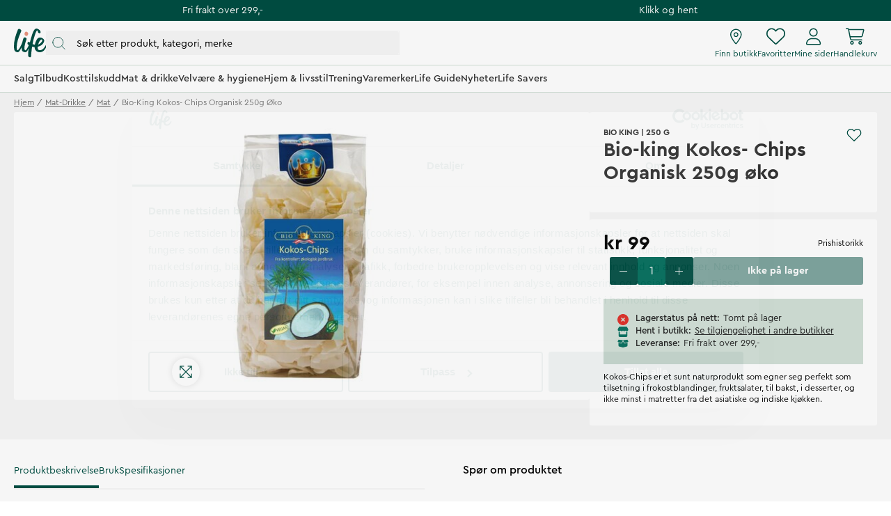

--- FILE ---
content_type: text/html
request_url: https://www.life.no/mat-drikke/mat/bio-king-kokos-chips-organisk-250g-okol
body_size: 90716
content:
<!doctype html><html lang="nb"><head><meta charset="utf-8"/><title data-rh="true">Bio-king Kokos- Chips Organisk 250g øko - Life</title>
  <script>
  window.polyFillsLoaded = false;

  window.bootShop = function() {
    window.polyFillsLoaded = true;
  };  
  
  // If polyfill.io does not respond, start the shop anyway
  if (false) {
    setTimeout(function () {
      if(!window.polyFillsLoaded) {
        window.bootShop();
      }
    }, 5000);
  }
  </script>

  <script>window.bootShop();</script>
<link data-chunk="ProductPage" rel="preload" as="style" href="/static/css/style-ProductPage-6e559e32.chunk.css">
<link data-chunk="LifeClubFlyout" rel="preload" as="style" href="/static/css/style-LifeClubFlyout-a27ba6a6.chunk.css">
<link data-chunk="client" rel="preload" as="style" href="/static/css/style-7da87423.css">
<link data-chunk="client" rel="preload" as="style" href="/static/css/style-5ce7e626.css">
<link data-chunk="client" rel="preload" as="script" href="/static/js/apollo.6.2.9.vendor.js">
<link data-chunk="client" rel="preload" as="script" href="/static/js/react.6.2.9.vendor.js">
<link data-chunk="client" rel="preload" as="script" href="/static/js/node.6.2.9.vendor.js">
<link data-chunk="client" rel="preload" as="script" href="/static/js/bundle.7ccfe354.js">
<link data-chunk="client" rel="preload" as="script" href="/static/js/bundle.485484cc.js">
<link data-chunk="LifeClubFlyout" rel="preload" as="script" href="/static/js/LifeClubFlyout.c4ea19e8.chunk.js">
<link data-chunk="ProductPage" rel="preload" as="script" href="/static/js/529.7155bf04.chunk.js">
<link data-chunk="ProductPage" rel="preload" as="script" href="/static/js/ProductPage.e9f5bf52.chunk.js"><meta name="viewport" content="width=device-width,initial-scale=1,shrink-to-fit=no"/><meta name="theme-color" content="#000000"/><meta data-rh="true" name="description" content="Kokos-Chips er et sunt naturprodukt som egner seg perfekt som tilsetning i frokostblandinger, fruktsalater, til bakst, i desserter, og ikke minst i matretter fr"/><meta data-rh="true" property="og:url" content="https://www.life.no/mat-drikke/mat/bio-king-kokos-chips-organisk-250g-okol"/><meta data-rh="true" property="og:title" content="Bio-king Kokos- Chips Organisk 250g øko"/><meta data-rh="true" property="og:description" content="Kokos-Chips er et sunt naturprodukt som egner seg perfekt som tilsetning i frokostblandinger, fruktsalater, til bakst, i desserter, og ikke minst i matretter fr"/><meta data-rh="true" property="og:image" content="https://www.life.no/pub_images/original/NO701807_1.jpg"/><meta data-rh="true" property="product:original_price:amount" content="99"/><meta data-rh="true" property="product:price:amount" content="99"/><meta data-rh="true" property="og:price:currency" content="NOK"/><meta data-rh="true" property="product:brand" content="BIO KING"/><meta data-rh="true" property="product:category" content="Mat"/><meta data-rh="true" name="apple-mobile-web-app-title" content="Life"/><meta data-rh="true" name="application-name" content="Life"/><meta data-rh="true" name="msapplication-TileColor" content="#d1e0d7"/><meta data-rh="true" name="theme-color" content="#d1e0d7"/><link data-rh="true" rel="preconnect" href="https://life.storeapi.jetshop.io"/><link data-rh="true" rel="canonical" href="https://www.life.no/mat-drikke/mat/bio-king-kokos-chips-organisk-250g-okol"/><link data-rh="true" rel="apple-touch-icon" sizes="180x180" href="/favicon/apple-touch-icon.png"/><link data-rh="true" rel="icon" type="image/png" sizes="32x32" href="/favicon/favicon-32x32.png"/><link data-rh="true" rel="icon" type="image/png" sizes="16x16" href="/favicon/favicon-16x16.png"/><link data-rh="true" rel="manifest" href="/favicon/site.webmanifest"/><link data-rh="true" rel="mask-icon" href="/favicon/safari-pinned-tab.svg" color="#004e42"/><link data-rh="true" rel="shortcut icon" href="/favicon/favicon.ico"/><script>window.__ACTIVE_BREAKPOINT__ = "lg";</script><link data-chunk="client" rel="stylesheet" href="/static/css/style-5ce7e626.css">
<link data-chunk="client" rel="stylesheet" href="/static/css/style-7da87423.css">
<link data-chunk="LifeClubFlyout" rel="stylesheet" href="/static/css/style-LifeClubFlyout-a27ba6a6.chunk.css">
<link data-chunk="ProductPage" rel="stylesheet" href="/static/css/style-ProductPage-6e559e32.chunk.css"></head><body class="no-js"><script>document.body.className=document.body.className.replace("no-js","")</script><div id="root"><div id="main-content" class="sb78wnl"><div class="content-render-wrapper" style="width:100%"></div><a class="s1viyfpl" href="#main-content">Skip to main content</a><div class="header-top-banner" id="top-campaign-bar"><div class="content-render-wrapper" style="width:100%"><section class="campaign-bar c8ziv64"><div class="campaign-bar-item" style="background:#004e42"><div class="no-link link-evaluator"><div class="campaign-bar-item-inner" style="color:#FFFFFF">Fri frakt over 299,-</div></div></div><div class="campaign-bar-item" style="background:#004e42"><div class="no-link link-evaluator"><div class="campaign-bar-item-inner" style="color:#FFFFFF">Klikk og hent</div></div></div></section></div></div><div class="desktop-header d16dnfgv" id="project-header"><div class="logo-search-icons"><div class="left"><a aria-label="Hjemmeside" href="/"><svg width="47" height="42" viewBox="0 0 47 42" fill="none" xmlns="http://www.w3.org/2000/svg" class="icon"><g clip-path="url(#clip0_1_180)"><path fill-rule="evenodd" clip-rule="evenodd" d="M37.9957 16.5898C40.1683 14.2909 41.4598 16.7904 40.1964 18.6464C38.578 21.0241 36.729 22.3488 34.8313 22.9718C35.484 20.5804 36.5537 18.115 37.9957 16.5898ZM46.6341 23.7396C45.7537 23.4879 45.5375 24.2018 45.2311 24.7752C43.5715 27.8796 41.1869 30.3164 38.9554 30.9014C35.62 31.7761 33.7586 30.3164 34.166 26.419C34.1774 26.3092 34.1932 26.1943 34.2072 26.0812C34.7586 25.9547 35.3241 25.8013 35.9048 25.6149C42.1774 23.5999 44.4273 18.0925 43.1235 15.8824C41.7566 13.5647 36.4312 10.5775 33.1284 15.4402C32.4328 16.4639 30.7567 19.7372 30.0293 23.2467C28.8866 23.0433 27.7857 22.6782 26.7654 22.2351C27.545 17.9919 28.6142 13.4444 30.0722 9.32141C31.6955 4.6199 33.3461 0.506085 34.3364 4.03221C34.6915 5.29574 34.3364 5.96326 36.0699 6.55094C37.5568 7.05527 38.3809 6.55094 38.2983 4.87189C38.1994 2.85921 35.9048 1.26177 34.1716 0.422087C30.8723 -1.17595 28.8251 1.99282 27.101 6.07515C26.4946 7.51053 24.5779 13.2655 22.9467 20.025C22.608 19.7754 22.3017 19.5341 22.0391 19.3121C20.2542 17.8046 18.49 21.8647 20.1407 22.8441C20.2455 22.9065 20.6797 23.3048 21.4196 23.8177C20.7723 25.1187 20.0683 26.6071 19.5078 27.6252C18.2911 29.8356 16.297 32.8031 15.4278 30.4158C14.5585 28.0289 15.3811 22.8943 17.6372 16.8495C18.4234 14.7421 18.3523 14.3307 17.5271 13.5753C16.8618 12.9663 14.7759 11.6721 13.7304 14.0508C13.4027 14.797 12.6695 17.0121 12.0558 19.7315C11.2079 22.0368 10.2654 24.2582 8.89786 26.7336C6.97407 30.2158 4.78919 32.9129 4.29403 29.8068C3.13096 22.512 6.06021 14.0007 9.49366 6.21497C10.8143 3.22073 10.952 2.45258 9.65884 1.42947C8.66819 0.645884 6.6324 -0.585293 5.59073 1.90288C2.23722 9.91209 -0.0804379 18.1367 0.00213764 25.7767C0.0549509 30.6488 1.11969 32.4799 2.81379 33.2762C4.54176 34.0883 6.02957 34.6024 7.76778 32.5689C8.6586 31.5271 9.86946 29.3865 11.083 26.7499C11.0704 27.183 11.0687 27.6107 11.0819 28.0289C11.2558 31.5654 11.7772 32.5378 13.8632 33.4219C15.9491 34.3062 17.6006 34.4828 19.2519 32.0073C19.7565 31.2511 20.4637 29.9748 21.2072 28.5397C20.6907 31.7396 20.3668 34.8689 20.3882 37.6144C20.4751 40.3555 21.0838 40.8117 22.8093 41.2246C24.68 41.6724 24.68 39.6574 24.79 38.2021C24.8124 37.9047 25.1057 32.6954 26.1311 26.007C27.1874 26.2928 28.3743 26.4932 29.6873 26.5365C29.7116 28.1435 30.0667 29.667 30.9525 30.9041C33.8567 34.9588 39.5793 34.8413 42.8376 31.7856C45.4785 29.3087 47.9532 24.1172 46.6341 23.7396Z" fill="#004E42"></path><path fill-rule="evenodd" clip-rule="evenodd" d="M16.4539 10.0511C17.4278 10.699 18.3524 10.9001 19.1441 10.235C19.843 9.64789 20.5907 8.34142 20.4909 7.03702C20.4427 6.4044 19.9571 5.75117 19.4029 5.30437C18.84 4.85079 18.2694 4.40046 17.23 4.47595C16.5055 4.52845 15.8684 5.28048 15.5945 6.02753C15.0316 7.56253 15.0308 9.10404 16.4539 10.0511Z" fill="#E8927C"></path></g><defs><clipPath id="clip0_1_180"><rect width="47" height="42" fill="white"></rect></clipPath></defs></svg></a><button type="button" aria-label="Åpne søk" class="popover-trigger b13fy6xz"><div id="search-bar-rd-id" class="search-bar-rd sfo1wax spzufc5 no-events"><svg xmlns="http://www.w3.org/2000/svg" fill="none" viewBox="0 0 22 22" class="icon MagnifierRD"><path stroke="currentColor" stroke-linecap="round" stroke-linejoin="round" d="m15.9999 16 5 5M1 9.5714c0 4.7339 3.8376 8.5715 8.5714 8.5715 2.371 0 4.5173-.9628 6.069-2.5186 1.5465-1.5504 2.5025-3.69 2.5025-6.0529C18.1429 4.8376 14.3053 1 9.5714 1 4.8376 1 1 4.8376 1 9.5714Z"></path></svg><input aria-label="Search" id="search-bar-rd-id-input" type="search" placeholder="Søk etter produkt, kategori, merke"/></div></button></div><div class="right"><a class="internal-link link-evaluator" href="/butikker"><div class="titled-icon-action twz2w5 ltg8kz1"><svg width="17" height="22" viewBox="0 0 17 22" fill="none" xmlns="http://www.w3.org/2000/svg" class="icon pin_outline"><path d="M11.6875 8.25C11.6875 10.1492 10.1492 11.6875 8.25 11.6875C6.35078 11.6875 4.8125 10.1492 4.8125 8.25C4.8125 6.35078 6.35078 4.8125 8.25 4.8125C10.1492 4.8125 11.6875 6.35078 11.6875 8.25ZM8.25 10.3125C9.38867 10.3125 10.3125 9.38867 10.3125 8.25C10.3125 7.11133 9.38867 6.1875 8.25 6.1875C7.11133 6.1875 6.1875 7.11133 6.1875 8.25C6.1875 9.38867 7.11133 10.3125 8.25 10.3125ZM16.5 8.25C16.5 12.0055 11.4727 18.6914 9.26836 21.45C8.73984 22.1074 7.76016 22.1074 7.23164 21.45C4.98867 18.6914 0 12.0055 0 8.25C0 3.69359 3.69359 0 8.25 0C12.8047 0 16.5 3.69359 16.5 8.25ZM8.25 1.375C4.45156 1.375 1.375 4.45156 1.375 8.25C1.375 8.92031 1.60832 9.83984 2.08656 10.9742C2.55535 12.0871 3.21406 13.2945 3.95914 14.502C5.42266 16.8781 7.15859 19.1512 8.25 20.5219C9.34141 19.1512 11.0773 16.8781 12.5426 14.502C13.2859 13.2945 13.9434 12.0871 14.4117 10.9742C14.893 9.83984 15.125 8.92031 15.125 8.25C15.125 4.45156 12.0484 1.375 8.25 1.375Z" fill="#004E42"></path></svg><h4>Finn butikk</h4></div></a><div class="favourites-icon-wrapper" style="position:relative"><a class="internal-link link-evaluator" href="/favoritter"><div class="titled-icon-action twz2w5 ltg8kz1"><svg viewBox="0 0 22 20" fill="none" xmlns="http://www.w3.org/2000/svg" class="icon heart"><path d="M10.9613 2.62499L11.477 2.11022C12.9164 0.70729 14.9102 0.0687744 16.8695 0.394907C19.8301 0.888188 22 3.44999 22 6.4535V6.70272C22 8.48592 21.2609 10.1918 19.9547 11.4078L12.1902 18.6566C11.868 18.9574 11.4426 19.125 11 19.125C10.5574 19.125 10.132 18.9574 9.80977 18.6566L2.04488 11.4078C0.740352 10.1918 0 8.48592 0 6.70272V6.4535C0 3.44999 2.17078 0.888188 5.13047 0.394907C7.05117 0.0687744 9.08359 0.70729 10.4844 2.11022L10.9613 2.62499ZM10.9613 4.57147L9.51328 3.08045C8.42617 1.99377 6.875 1.49792 5.3582 1.751C3.0598 2.13428 1.33633 4.12459 1.33633 6.4535V6.70272C1.33633 8.1078 1.95723 9.44413 2.98289 10.4023L10.7465 17.6512C10.8152 17.7156 10.9055 17.75 10.9613 17.75C11.0945 17.75 11.1848 17.7156 11.2535 17.6512L19.018 10.4023C20.0406 9.44413 20.625 8.1078 20.625 6.70272V6.4535C20.625 4.12459 18.9406 2.13428 16.6418 1.751C15.0863 1.49792 13.5738 1.99377 12.4867 3.08045L10.9613 4.57147Z" fill="currentColor"></path></svg><h4>Favoritter</h4></div></a></div><a class="internal-link link-evaluator" href="/my-pages"><div class="titled-icon-action twz2w5 ltg8kz1"><svg viewBox="0 0 20 23" fill="none" xmlns="http://www.w3.org/2000/svg" class="icon person"><path d="M9.625 11.5C12.6629 11.5 15.125 9.03746 15.125 6C15.125 2.96254 12.6629 0.5 9.625 0.5C6.58711 0.5 4.125 2.96254 4.125 6C4.125 9.03746 6.58711 11.5 9.625 11.5ZM9.625 1.875C11.8998 1.875 13.75 3.72523 13.75 6C13.75 8.27434 11.8998 10.125 9.625 10.125C7.35023 10.125 5.5 8.27305 5.5 6C5.5 3.72523 7.35195 1.875 9.625 1.875ZM11.8035 13.5625H7.44648C3.3348 13.5625 0 16.8969 0 21.009C0 21.8314 0.666875 22.4987 1.4893 22.4987H17.7616C18.584 22.5 19.25 21.834 19.25 21.009C19.25 16.8969 15.9156 13.5625 11.8035 13.5625ZM17.759 21.125H1.4893C1.42656 21.125 1.375 21.0734 1.375 21.009C1.375 17.6617 4.09922 14.9375 7.44648 14.9375H11.7992C15.1508 14.9375 17.875 17.6617 17.875 21.009C17.875 21.0734 17.8234 21.125 17.759 21.125Z" fill="currentColor"></path></svg><h4>Mine sider</h4></div></a><div style="position:relative"><div class="no-link link-evaluator"><div class="titled-icon-action twz2w5 ltg8kz1"><svg viewBox="0 0 25 23" fill="none" xmlns="http://www.w3.org/2000/svg" class="icon cart"><path d="M0.6875 0.132812C0.309375 0.132812 0 0.442187 0 0.820312C0 1.19844 0.309375 1.50781 0.6875 1.50781H2.31602C2.64258 1.50781 2.92617 1.73555 2.99062 2.05781L5.52148 14.4328C5.78359 15.7133 6.90937 16.6328 8.21562 16.6328H21.3125C21.6906 16.6328 22 16.3234 22 15.9453C22 15.5672 21.6906 15.2578 21.3125 15.2578H8.21562C7.5625 15.2578 6.99961 14.798 6.86641 14.1578L6.53125 12.5078H20.0449C21.3082 12.5078 22.4082 11.6484 22.7133 10.4238L24.518 3.21797C24.7328 2.35 24.0797 1.50781 23.1859 1.50781H4.2582C3.97461 0.691406 3.19688 0.132812 2.31602 0.132812H0.6875ZM4.55898 2.88281H23.1816L21.3813 10.093C21.2266 10.7031 20.6766 11.1328 20.0449 11.1328H6.24766L4.55898 2.88281ZM7.21875 19.7266C7.21875 19.4531 7.3274 19.1908 7.5208 18.9974C7.71419 18.804 7.9765 18.6953 8.25 18.6953C8.5235 18.6953 8.78581 18.804 8.9792 18.9974C9.1726 19.1908 9.28125 19.4531 9.28125 19.7266C9.28125 20.0001 9.1726 20.2624 8.9792 20.4558C8.78581 20.6492 8.5235 20.7578 8.25 20.7578C7.9765 20.7578 7.71419 20.6492 7.5208 20.4558C7.3274 20.2624 7.21875 20.0001 7.21875 19.7266ZM10.6562 19.7266C10.6562 19.4106 10.594 19.0977 10.4731 18.8057C10.3522 18.5138 10.1749 18.2485 9.95148 18.0251C9.72803 17.8016 9.46277 17.6244 9.17083 17.5035C8.87889 17.3826 8.56599 17.3203 8.25 17.3203C7.93401 17.3203 7.62111 17.3826 7.32917 17.5035C7.03723 17.6244 6.77197 17.8016 6.54852 18.0251C6.32508 18.2485 6.14784 18.5138 6.02691 18.8057C5.90599 19.0977 5.84375 19.4106 5.84375 19.7266C5.84375 20.0426 5.90599 20.3555 6.02691 20.6474C6.14784 20.9393 6.32508 21.2046 6.54852 21.428C6.77197 21.6515 7.03723 21.8287 7.32917 21.9496C7.62111 22.0706 7.93401 22.1328 8.25 22.1328C8.56599 22.1328 8.87889 22.0706 9.17083 21.9496C9.46277 21.8287 9.72803 21.6515 9.95148 21.428C10.1749 21.2046 10.3522 20.9393 10.4731 20.6474C10.594 20.3555 10.6562 20.0426 10.6562 19.7266ZM19.25 18.6953C19.5235 18.6953 19.7858 18.804 19.9792 18.9974C20.1726 19.1908 20.2812 19.4531 20.2812 19.7266C20.2812 20.0001 20.1726 20.2624 19.9792 20.4558C19.7858 20.6492 19.5235 20.7578 19.25 20.7578C18.9765 20.7578 18.7142 20.6492 18.5208 20.4558C18.3274 20.2624 18.2188 20.0001 18.2188 19.7266C18.2188 19.4531 18.3274 19.1908 18.5208 18.9974C18.7142 18.804 18.9765 18.6953 19.25 18.6953ZM19.25 22.1328C19.8882 22.1328 20.5002 21.8793 20.9515 21.428C21.4027 20.9768 21.6562 20.3647 21.6562 19.7266C21.6562 19.0884 21.4027 18.4763 20.9515 18.0251C20.5002 17.5738 19.8882 17.3203 19.25 17.3203C18.6118 17.3203 17.9998 17.5738 17.5485 18.0251C17.0973 18.4763 16.8438 19.0884 16.8438 19.7266C16.8438 20.3647 17.0973 20.9768 17.5485 21.428C17.9998 21.8793 18.6118 22.1328 19.25 22.1328Z" fill="currentColor"></path></svg><h4>Handlekurv</h4></div></div></div></div></div><div class="categories-and-links"><div class="left"><a class="header-category-button d1bvhckr" href="/salg"><div class="b10h34wr">Salg</div></a><a class="header-category-button d1bvhckr" href="/tilbud"><div class="b10h34wr">Tilbud</div></a><a class="header-category-button d1bvhckr" href="/kosttilskudd"><div class="b10h34wr">Kosttilskudd</div></a><a aria-current="page" class="header-category-button d1bvhckr active" href="/mat-drikke"><div class="b10h34wr">Mat &amp; drikke</div></a><a class="header-category-button d1bvhckr" href="/velvare"><div class="b10h34wr">Velvære &amp; hygiene</div></a><a class="header-category-button d1bvhckr" href="/livsstil"><div class="b10h34wr">Hjem &amp; livsstil</div></a><a class="header-category-button d1bvhckr" href="/trening"><div class="b10h34wr">Trening</div></a><a class="header-category-button d1bvhckr" href="/varemerker"><div class="b10h34wr">Varemerker</div></a><a class="header-category-button d1bvhckr" href="/tips-rad"><div class="b10h34wr">Life Guide</div></a><a class="header-category-button d1bvhckr" href="/nyheter"><div class="b10h34wr">Nyheter</div></a><a class="header-category-button d1bvhckr" href="/life-savers"><div class="b10h34wr">Life Savers</div></a></div></div><div class="header-dropdown h1rxsqh6"></div></div><div class="content-render-wrapper" style="width:100%"></div><main class="czotlgn"><script data-testid="structured-data" type="application/ld+json">{"@context":"https://schema.org","@type":"Product","name":"Bio-king Kokos- Chips Organisk 250g øko","description":"<p>Vår premium Kokos-Chips blir skånsomt bearbeidet slik at vi sikrer høyest mulig kvalitet og bevarer den intense, naturlige kokossmaken.</p>\n<p>Vår kokos kommer fra Sri Lanka. Kokospalmen har gjort Sri Lanka til et spesielt vakkert sted. Den grasiøse stammen på treet stiger til en høyde på opptil 30 meter og ender med en kompakt krone på 30-40 store fjærlignende blader. Hvert blad er omtrent 3-4 meter langt.</p>\n<p>Sri Lanka er den fjerde største eksportøren av ferske og tørkede kokosprodukter i verden. Det produseres ca 3,5 milliarder kokosnøtter hvert år, mesteparten i The Coconut-triangle, som inkluderer distriktene Kurunegala, Puttlam og Colombo.</p>","image":["https://www.life.no/pub_images/original/NO701807_1.jpg"],"mpn":"9120013234337","sku":"NO701807","productID":"NO701807","category":"Mat","offers":{"@type":"Offer","priceCurrency":"NOK","price":99,"url":"https://www.life.no/mat-drikke/mat/bio-king-kokos-chips-organisk-250g-okol","availability":"http://schema.org/OutOfStock"}}</script><div class="o1b8p0mj"><ul class="canonical-breadcrumbs ct4ls2f c1obqcq9"></ul><div class="piqrqxy"><div class="pw6eh38"><div class="gallery-wrapper-outer b1j856jd single-image b1ja30fk g12leoy"><div class="gallery-image single-image g1xo0fy1"><div data-flight-image-container="" data-flight-image-loaded="false" title="Bio-king Kokos- Chips Organisk 250g øko" style="position:relative;overflow:hidden;width:100%;height:auto;padding-bottom:100.0000%"><picture data-flight-image-placeholder=""><img alt="" src="https://www.life.no/pub_images/original/NO701807_1.jpg?extend=copy&amp;width=267&amp;method=fit&amp;height=267&amp;sigma=2.5&amp;minampl=0.5&amp;quality=30&amp;type=auto&amp;timestamp=1648044801" loading="lazy" style="position:absolute;top:0;left:0;width:100%;height:100%;padding-top:0;object-position:center;object-fit:contain;opacity:0.6;transition-delay:500ms;font-family:&quot;object-fit: contain&quot;"/></picture><picture data-flight-image=""><source type="image/webp" srcSet="https://www.life.no/pub_images/original/NO701807_1.jpg?extend=copy&amp;width=1280&amp;method=fit&amp;height=1280&amp;quality=100&amp;type=webp&amp;timestamp=1648044801 1280w, https://www.life.no/pub_images/original/NO701807_1.jpg?extend=copy&amp;width=267&amp;method=fit&amp;height=267&amp;quality=100&amp;type=webp&amp;timestamp=1648044801 267w, https://www.life.no/pub_images/original/NO701807_1.jpg?extend=copy&amp;width=320&amp;method=fit&amp;height=320&amp;quality=100&amp;type=webp&amp;timestamp=1648044801 320w, https://www.life.no/pub_images/original/NO701807_1.jpg?extend=copy&amp;width=341&amp;method=fit&amp;height=341&amp;quality=100&amp;type=webp&amp;timestamp=1648044801 341w, https://www.life.no/pub_images/original/NO701807_1.jpg?extend=copy&amp;width=427&amp;method=fit&amp;height=427&amp;quality=100&amp;type=webp&amp;timestamp=1648044801 427w, https://www.life.no/pub_images/original/NO701807_1.jpg?extend=copy&amp;width=533&amp;method=fit&amp;height=533&amp;quality=100&amp;type=webp&amp;timestamp=1648044801 533w, https://www.life.no/pub_images/original/NO701807_1.jpg?extend=copy&amp;width=640&amp;method=fit&amp;height=640&amp;quality=100&amp;type=webp&amp;timestamp=1648044801 640w, https://www.life.no/pub_images/original/NO701807_1.jpg?extend=copy&amp;width=683&amp;method=fit&amp;height=683&amp;quality=100&amp;type=webp&amp;timestamp=1648044801 683w, https://www.life.no/pub_images/original/NO701807_1.jpg?extend=copy&amp;width=853&amp;method=fit&amp;height=853&amp;quality=100&amp;type=webp&amp;timestamp=1648044801 853w" sizes="(max-width: 20rem) 100vw, (max-width: 40rem) 100vw, (max-width: 50rem) 33vw, (max-width: 64rem) 33vw, 33vw"/><source type="image/jpeg" srcSet="https://www.life.no/pub_images/original/NO701807_1.jpg?extend=copy&amp;width=1280&amp;method=fit&amp;height=1280&amp;quality=100&amp;timestamp=1648044801 1280w, https://www.life.no/pub_images/original/NO701807_1.jpg?extend=copy&amp;width=267&amp;method=fit&amp;height=267&amp;quality=100&amp;timestamp=1648044801 267w, https://www.life.no/pub_images/original/NO701807_1.jpg?extend=copy&amp;width=320&amp;method=fit&amp;height=320&amp;quality=100&amp;timestamp=1648044801 320w, https://www.life.no/pub_images/original/NO701807_1.jpg?extend=copy&amp;width=341&amp;method=fit&amp;height=341&amp;quality=100&amp;timestamp=1648044801 341w, https://www.life.no/pub_images/original/NO701807_1.jpg?extend=copy&amp;width=427&amp;method=fit&amp;height=427&amp;quality=100&amp;timestamp=1648044801 427w, https://www.life.no/pub_images/original/NO701807_1.jpg?extend=copy&amp;width=533&amp;method=fit&amp;height=533&amp;quality=100&amp;timestamp=1648044801 533w, https://www.life.no/pub_images/original/NO701807_1.jpg?extend=copy&amp;width=640&amp;method=fit&amp;height=640&amp;quality=100&amp;timestamp=1648044801 640w, https://www.life.no/pub_images/original/NO701807_1.jpg?extend=copy&amp;width=683&amp;method=fit&amp;height=683&amp;quality=100&amp;timestamp=1648044801 683w, https://www.life.no/pub_images/original/NO701807_1.jpg?extend=copy&amp;width=853&amp;method=fit&amp;height=853&amp;quality=100&amp;timestamp=1648044801 853w" sizes="(max-width: 20rem) 100vw, (max-width: 40rem) 100vw, (max-width: 50rem) 33vw, (max-width: 64rem) 33vw, 33vw"/><img alt="Bio-king Kokos- Chips Organisk 250g øko" sizes="(max-width: 20rem) 100vw, (max-width: 40rem) 100vw, (max-width: 50rem) 33vw, (max-width: 64rem) 33vw, 33vw" srcSet="https://www.life.no/pub_images/original/NO701807_1.jpg?extend=copy&amp;width=1280&amp;method=fit&amp;height=1280&amp;quality=100&amp;timestamp=1648044801 1280w, https://www.life.no/pub_images/original/NO701807_1.jpg?extend=copy&amp;width=267&amp;method=fit&amp;height=267&amp;quality=100&amp;timestamp=1648044801 267w, https://www.life.no/pub_images/original/NO701807_1.jpg?extend=copy&amp;width=320&amp;method=fit&amp;height=320&amp;quality=100&amp;timestamp=1648044801 320w, https://www.life.no/pub_images/original/NO701807_1.jpg?extend=copy&amp;width=341&amp;method=fit&amp;height=341&amp;quality=100&amp;timestamp=1648044801 341w, https://www.life.no/pub_images/original/NO701807_1.jpg?extend=copy&amp;width=427&amp;method=fit&amp;height=427&amp;quality=100&amp;timestamp=1648044801 427w, https://www.life.no/pub_images/original/NO701807_1.jpg?extend=copy&amp;width=533&amp;method=fit&amp;height=533&amp;quality=100&amp;timestamp=1648044801 533w, https://www.life.no/pub_images/original/NO701807_1.jpg?extend=copy&amp;width=640&amp;method=fit&amp;height=640&amp;quality=100&amp;timestamp=1648044801 640w, https://www.life.no/pub_images/original/NO701807_1.jpg?extend=copy&amp;width=683&amp;method=fit&amp;height=683&amp;quality=100&amp;timestamp=1648044801 683w, https://www.life.no/pub_images/original/NO701807_1.jpg?extend=copy&amp;width=853&amp;method=fit&amp;height=853&amp;quality=100&amp;timestamp=1648044801 853w" src="https://www.life.no/pub_images/original/NO701807_1.jpg" loading="lazy" style="position:absolute;top:0;left:0;width:100%;height:100%;padding-top:0;object-position:center;object-fit:contain;opacity:0;transition:opacity 500ms;font-family:&quot;object-fit: contain&quot;"/></picture><noscript><picture><img alt="Bio-king Kokos- Chips Organisk 250g øko" sizes="(max-width: 20rem) 100vw, (max-width: 40rem) 100vw, (max-width: 50rem) 33vw, (max-width: 64rem) 33vw, 33vw" srcSet="https://www.life.no/pub_images/original/NO701807_1.jpg?extend=copy&amp;width=1280&amp;method=fit&amp;height=1280&amp;quality=100&amp;timestamp=1648044801 1280w, https://www.life.no/pub_images/original/NO701807_1.jpg?extend=copy&amp;width=267&amp;method=fit&amp;height=267&amp;quality=100&amp;timestamp=1648044801 267w, https://www.life.no/pub_images/original/NO701807_1.jpg?extend=copy&amp;width=320&amp;method=fit&amp;height=320&amp;quality=100&amp;timestamp=1648044801 320w, https://www.life.no/pub_images/original/NO701807_1.jpg?extend=copy&amp;width=341&amp;method=fit&amp;height=341&amp;quality=100&amp;timestamp=1648044801 341w, https://www.life.no/pub_images/original/NO701807_1.jpg?extend=copy&amp;width=427&amp;method=fit&amp;height=427&amp;quality=100&amp;timestamp=1648044801 427w, https://www.life.no/pub_images/original/NO701807_1.jpg?extend=copy&amp;width=533&amp;method=fit&amp;height=533&amp;quality=100&amp;timestamp=1648044801 533w, https://www.life.no/pub_images/original/NO701807_1.jpg?extend=copy&amp;width=640&amp;method=fit&amp;height=640&amp;quality=100&amp;timestamp=1648044801 640w, https://www.life.no/pub_images/original/NO701807_1.jpg?extend=copy&amp;width=683&amp;method=fit&amp;height=683&amp;quality=100&amp;timestamp=1648044801 683w, https://www.life.no/pub_images/original/NO701807_1.jpg?extend=copy&amp;width=853&amp;method=fit&amp;height=853&amp;quality=100&amp;timestamp=1648044801 853w" src="https://www.life.no/pub_images/original/NO701807_1.jpg" loading="lazy" style="position:absolute;top:0;left:0;width:100%;height:100%;padding-top:0;object-position:center;object-fit:contain"/></picture></noscript><div data-flight-image-children="" style="position:relative;z-index:2;width:100%;height:100%"><div class="maximize-icon-wrapper"><svg xmlns="http://www.w3.org/2000/svg" viewBox="0 0 448 512" class="maximize-icon"><path d="M304 32c-8.8 0-16 7.2-16 16s7.2 16 16 16L393.4 64 224 233.4 54.6 64 144 64c8.8 0 16-7.2 16-16s-7.2-16-16-16L16 32C7.2 32 0 39.2 0 48L0 176c0 8.8 7.2 16 16 16s16-7.2 16-16L32 86.6 201.4 256 32 425.4 32 336c0-8.8-7.2-16-16-16S0 327.2 0 336L0 464c0 8.8 7.2 16 16 16l128 0c8.8 0 16-7.2 16-16s-7.2-16-16-16L54.6 448 224 278.6 393.4 448 304 448c-8.8 0-16 7.2-16 16s7.2 16 16 16l128 0c8.8 0 16-7.2 16-16l0-128c0-8.8-7.2-16-16-16s-16 7.2-16 16L416 425.4 246.6 256 416 86.6 416 176c0 8.8 7.2 16 16 16s16-7.2 16-16l0-128c0-8.8-7.2-16-16-16L304 32z"></path></svg></div></div><div data-flight-image-badges="" style="z-index:2"></div></div></div></div></div><div class="p1xcysv"><div class="p3lartz"><div class="inner"><div class="product-titles-rating"><div class="product-titles-wrapper"><div class="product-overtitles"><span class="small-title">BIO KING</span><span> | </span><span class="small-title">250 G</span></div><div class="product-titles"><h1>Bio-king Kokos- Chips Organisk 250g øko</h1></div></div><div class="rating-fav-wrapper"><div class="favourite-button"><div class="f1szgs5c"><button aria-label="Add to favourites"><svg viewBox="0 0 17 15" fill="none" xmlns="http://www.w3.org/2000/svg" class="inactive"><path d="M14.8434 2.14929C14.4768 1.78493 14.0417 1.4959 13.5627 1.2987C13.0837 1.1015 12.5704 1 12.0519 1C11.5335 1 11.0201 1.1015 10.5411 1.2987C10.0621 1.4959 9.62698 1.78493 9.26046 2.14929L8.49981 2.90512L7.73916 2.14929C6.99882 1.41366 5.9947 1.00038 4.94771 1.00038C3.90071 1.00038 2.89659 1.41366 2.15626 2.14929C1.41592 2.88493 1 3.88267 1 4.92302C1 5.96336 1.41592 6.9611 2.15626 7.69674L2.91691 8.45256L8.49981 14L14.0827 8.45256L14.8434 7.69674C15.21 7.33255 15.5009 6.90014 15.6994 6.42422C15.8979 5.94829 16 5.43818 16 4.92302C16 4.40785 15.8979 3.89774 15.6994 3.42182C15.5009 2.94589 15.21 2.51348 14.8434 2.14929V2.14929Z" stroke="currentColor" stroke-linecap="round" stroke-linejoin="round"></path></svg></button></div></div><div class="rating-small"><div class="no-rating" style="height:25px"></div></div></div></div><div class="product-usp"></div></div></div><div class="p3lartz"><div class="inner"><div><div style="display:flex;justify-content:space-between;align-items:end"><div style="display:flex;flex-direction:column"><div class="price-extender"><div class="product-card-price p1rxo14n"><div class="price-extender-inner" style="display:flex;gap:10px;align-items:flex-end;line-height:1"><div class="wfsqmst" data-flight-price=""><div class="price n77d0ua">kr 99</div></div></div></div></div></div><div style="position:relative;flex:none"><div style="display:contents"><div data-headlessui-state=""></div><div style="position:fixed;top:1px;left:1px;width:1px;height:0;padding:0;margin:-1px;overflow:hidden;clip:rect(0, 0, 0, 0);white-space:nowrap;border-width:0;display:none"></div></div></div></div><div class="s1a5u7cn"></div><div class="q10yocn8"><div class="add-to-cart-qty-button-container ac7pgva"><div class="qty-adjuster q1tyymke"><button aria-label="decrease quantity" disabled=""><svg viewBox="0 0 13 13" fill="none" xmlns="http://www.w3.org/2000/svg" class="icon"><rect x="13" y="6" width="1" height="13" transform="rotate(90 13 6)" fill="currentColor"></rect></svg></button><input aria-label="select quantity" type="number" min="1" step="1" value="1"/><button aria-label="increase quantity"><svg viewBox="0 0 13 13" fill="none" xmlns="http://www.w3.org/2000/svg" class="icon"><rect x="6" width="1" height="13" fill="currentColor"></rect><rect x="13" y="6" width="1" height="13" transform="rotate(90 13 6)" fill="currentColor"></rect></svg></button></div><div class="button-wrapper"><button class="cta forest add-to-cart disabled" data-testid="add-to-cart"><div class="no-link link-evaluator l1p1zbrx">Ikke på lager</div></button></div></div></div></div><div class="p1u2ehq1"><div class="misc-item"><div class="icon"></div><div class="content"><span class="title">Lagerstatus på nett</span><span>Tomt på lager</span></div></div><div class="misc-item store-stock-button"><div class="icon"><svg width="16" height="15" viewBox="0 0 16 15" fill="none" xmlns="http://www.w3.org/2000/svg"><g clip-path="url(#clip0_607_17353)"><path d="M15.2108 3.04102L13.6192 0.383789C13.4775 0.146484 13.2247 0 12.9553 0H3.04417C2.77472 0 2.52194 0.146484 2.38028 0.383789L0.785833 3.04102C-0.0363896 4.41211 0.691388 6.31934 2.2275 6.53906C2.33861 6.55371 2.4525 6.5625 2.56361 6.5625C3.28861 6.5625 3.93305 6.22852 4.37472 5.71289C4.81639 6.22852 5.46083 6.5625 6.18583 6.5625C6.91083 6.5625 7.55528 6.22852 7.99694 5.71289C8.43861 6.22852 9.08306 6.5625 9.80806 6.5625C10.5358 6.5625 11.1775 6.22852 11.6192 5.71289C12.0636 6.22852 12.7053 6.5625 13.4303 6.5625C13.5442 6.5625 13.6553 6.55371 13.7664 6.53906C15.3081 6.32227 16.0386 4.41504 15.2136 3.04102H15.2108ZM13.8803 7.46777H13.8775C13.7303 7.48828 13.5803 7.5 13.4275 7.5C13.0831 7.5 12.7525 7.44434 12.4442 7.34473V11.25H3.55528V7.3418C3.24417 7.44434 2.91083 7.5 2.56639 7.5C2.41361 7.5 2.26083 7.48828 2.11361 7.46777H2.11083C1.99694 7.4502 1.88583 7.42969 1.7775 7.40039V11.25V13.125C1.7775 14.1592 2.57472 15 3.55528 15H12.4442C13.4247 15 14.2219 14.1592 14.2219 13.125V11.25V7.40039C14.1108 7.42969 13.9997 7.45312 13.8803 7.46777Z" fill="#006C5B"></path></g><defs><clipPath id="clip0_607_17353"><rect width="16" height="15" fill="white"></rect></clipPath></defs></svg></div><div class="content"><span class="title">Hent i butikk</span><span style="text-decoration:underline">Se tilgjengelighet i andre butikker</span></div></div><nav size="400" class="nnfgqvz" style="--nnfgqvz-0:0px;--nnfgqvz-3:400px;--nnfgqvz-4:400px;--nnfgqvz-5:-400px;--nnfgqvz-6:90vw;--nnfgqvz-7:-90vw"><div class="sv9b0jf"></div></nav><div class="misc-item"><div class="icon"><svg width="16" height="13" viewBox="0 0 16 13" fill="none" xmlns="http://www.w3.org/2000/svg" class="icon"><path d="M1.47221 1.05254C1.54721 0.900044 1.71221 0.812544 1.87971 0.835044L7.99971 1.60004L14.1197 0.835044C14.2872 0.815044 14.4522 0.902544 14.5272 1.05254L15.5697 3.13754C15.7947 3.58504 15.5547 4.12754 15.0747 4.26504L10.9897 5.43254C10.6422 5.53254 10.2697 5.38504 10.0847 5.07504L7.99971 1.60004L5.91471 5.07504C5.72971 5.38504 5.35721 5.53254 5.00971 5.43254L0.927209 4.26504C0.444709 4.12754 0.207209 3.58504 0.432209 3.13754L1.47221 1.05254ZM8.02721 3.20004L9.39971 5.48504C9.77221 6.10504 10.5147 6.40004 11.2122 6.20004L14.3997 5.29004V9.46504C14.3997 10.015 14.0247 10.495 13.4897 10.63L8.38721 11.905C8.13221 11.97 7.86471 11.97 7.61221 11.905L2.50971 10.63C1.97471 10.4925 1.59971 10.0125 1.59971 9.46254V5.28754L4.78971 6.20004C5.48471 6.40004 6.22971 6.10504 6.60221 5.48504L7.97221 3.20004H8.02721Z" fill="#006C5B"></path></svg></div><div class="content"><ul>
<li>Leveranse</li>
<li>Fri frakt over 299,-</li>
</ul></div></div></div><div class="product-shortdescription">Kokos-Chips er et sunt naturprodukt som egner seg perfekt som tilsetning i frokostblandinger, fruktsalater, til bakst, i desserter, og ikke minst i matretter fra det asiatiske og indiske kjøkken.</div></div></div></div></div><section id="product-tabs" class="p1fn8dru"><div><div class="b1sc2llc"><div class="inner"><div class="active tk35ekx">Produktbeskrivelse </div><div class="tk35ekx">Bruk</div><div class="tk35ekx">Spesifikasjoner </div></div></div><div class="t1w2hyh2"><div style="display:block" class="t1hsmh2g"><div class="truncated du34tq7"><div><p>Vår premium Kokos-Chips blir skånsomt bearbeidet slik at vi sikrer høyest mulig kvalitet og bevarer den intense, naturlige kokossmaken.</p>
<p>Vår kokos kommer fra Sri Lanka. Kokospalmen har gjort Sri Lanka til et spesielt vakkert sted. Den grasiøse stammen på treet stiger til en høyde på opptil 30 meter og ender med en kompakt krone på 30-40 store fjærlignende blader. Hvert blad er omtrent 3-4 meter langt.</p>
<p>Sri Lanka er den fjerde største eksportøren av ferske og tørkede kokosprodukter i verden. Det produseres ca 3,5 milliarder kokosnøtter hvert år, mesteparten i The Coconut-triangle, som inkluderer distriktene Kurunegala, Puttlam og Colombo.</p></div><div><p>Artikkelnummer<!-- -->: <!-- -->NO701807</p></div></div><button class="si3l035">Vis mer</button></div><div style="display:none" class="t1hsmh2g"><div>Kokos-Chips er et sunt naturprodukt som smaker fortreffelig. Den egner seg perfekt som tilsetning i frokostblandinger, fruktsalater, til bakst og i desserter. Kokos-Chips er også velegnet i matretter, eksempelvis fra det asiatiske og indiske kjøkken.</div></div><div style="display:none" class="t1hsmh2g"><div></div><div>Ingredienser: Kokosmasse*.   * = Økologisk.

Næringsinnhold 	Pr 100 g
Energi 	2688 KJ / 653 kcal
Fett 	62,0 g
derav mettet 	53,4 g
Karbohydrater 	8,2 g
derav sukker 	5,0 g
Kostfiber 	15,3 g
Proteiner 	7,8 g
Salt 	0,09 g
</div></div></div></div><div class="wil2tpk"><h3 class="truste-qa-widget-title">Spør om produktet</h3><div id="truste-qa-widget-container" style="width:100%;display:block;min-height:100px;margin:20px 0"></div></div></section><script type="application/ld+json">{"@context":"https://schema.org","@type":"Product","name":"Bio-king Kokos- Chips Organisk 250g øko","description":"Kokos-Chips er et sunt naturprodukt som egner seg perfekt som tilsetning i frokostblandinger, fruktsalater, til bakst, i desserter, og ikke minst i matretter fra det asiatiske og indiske kjøkken.","image":[{"@type":"ImageObject","url":"https://www.life.no/pub_images/original/NO701807_1.jpg","width":800,"height":800,"caption":"Bio-king Kokos- Chips Organisk 250g øko"}],"brand":{"@type":"Brand","name":"BIO KING"},"sku":"NO701807","gtin":"9120013234337","offers":{"@type":"Offer","url":"https://www.life.no/mat-drikke/mat/bio-king-kokos-chips-organisk-250g-okol","priceCurrency":"NOK","price":99,"availability":"https://schema.org/OutOfStock","itemCondition":"https://schema.org/NewCondition","seller":{"@type":"Organization","name":"Life","url":"https://www.life.no"},"priceValidUntil":"2026-02-23","shippingDetails":{"@type":"ShippingDetails","shippingRate":{"@type":"MonetaryAmount","value":99,"currency":"NOK"},"deliveryTime":{"@type":"ShippingDeliveryTime","handlingTime":{"@type":"QuantitativeValue","minValue":1,"maxValue":2,"unitCode":"DAY"},"transitTime":{"@type":"QuantitativeValue","minValue":2,"maxValue":5,"unitCode":"DAY"}}},"hasMerchantReturnPolicy":{"@type":"MerchantReturnPolicy","applicableCountry":"NO","returnPolicyCategory":"https://schema.org/MerchantReturnFiniteReturnWindow","merchantReturnDays":14,"returnMethod":"https://schema.org/ReturnByMail","returnFees":"https://schema.org/ReturnFeesCustomerResponsibility"}},"url":"https://www.life.no/mat-drikke/mat/bio-king-kokos-chips-organisk-250g-okol","itemCondition":"https://schema.org/NewCondition","category":"Mat","size":"250 G","gtin13":"9120013234337","productGroup":"Frukt, Bær & Nøtter","mpn":"NO701807"}</script><script data-testid="structured-data" type="application/ld+json">{"@context":"https://schema.org","@type":"Product","name":"Bio-king Kokos- Chips Organisk 250g øko","description":"<p>Vår premium Kokos-Chips blir skånsomt bearbeidet slik at vi sikrer høyest mulig kvalitet og bevarer den intense, naturlige kokossmaken.</p>\n<p>Vår kokos kommer fra Sri Lanka. Kokospalmen har gjort Sri Lanka til et spesielt vakkert sted. Den grasiøse stammen på treet stiger til en høyde på opptil 30 meter og ender med en kompakt krone på 30-40 store fjærlignende blader. Hvert blad er omtrent 3-4 meter langt.</p>\n<p>Sri Lanka er den fjerde største eksportøren av ferske og tørkede kokosprodukter i verden. Det produseres ca 3,5 milliarder kokosnøtter hvert år, mesteparten i The Coconut-triangle, som inkluderer distriktene Kurunegala, Puttlam og Colombo.</p>","image":["https://www.life.no/pub_images/original/NO701807_1.jpg"],"mpn":"9120013234337","sku":"NO701807","productID":"NO701807","category":"Mat","offers":{"priceValidUntil":"2026-02-23","priceCurrency":"SEK","price":99,"availability":"https://schema.org/OutOfStock","itemCondition":"https://schema.org/NewCondition"},"brand":{"@type":"Brand","name":"BIO KING"},"aggregateRating":null}</script><div style="display:none" class="hidden-lipscore-widget"></div></div></main><div class="footer"><div class="life-club laxr4vr" style="width:100%"><div class="content-render-wrapper" style="width:100%"><section class="html-row" style="column-gap:0rem;row-gap:0rem"><div class="html-row-item-outer" style="flex:1"><div class="html-row-item-wrapper"><h2 style="text-align: center; color: rgb(0, 78, 66)">Bli medlem av Life Club!</h2>
<p style="text-align: center; color: rgb(0, 78, 66)">Bli medlem i Life Club er helt gratis og få 10%* på ditt neste kjøp, prioritert tilgang til utvalgte kampanjer og mye mer.</p>
<p style="text-align: center"><br></p>
<p style="text-align: center"><a href="https://www.life.no/lifeclub" target="_blank">Bli medlem</a></p>
<p><br></p>
<p><br></p>
<p style="text-align: center; color: #004E42"><em>*Gjelder ikke gavekort, naturlegemidler og sauna. Kan ikke kombineres med andre tilbud.</em></p>
<p><br></p>
<p><br></p></div></div></section></div></div><div class="footer-content fk3i0op" style="background:#004E42;color:#fff"><div class="max-width mjqp9b6"><svg width="86" height="73" viewBox="0 0 86 73" fill="none" xmlns="http://www.w3.org/2000/svg"><path fill-rule="evenodd" clip-rule="evenodd" d="M69.524 29.2296C73.4995 25.1792 75.8626 29.5831 73.5509 32.8532C70.5896 37.0425 67.2063 39.3765 63.7338 40.4741C64.9281 36.2607 66.8855 31.9169 69.524 29.2296ZM85.3304 41.8269C83.7196 41.3834 83.3239 42.6413 82.7633 43.6515C79.7265 49.1212 75.3632 53.4146 71.2801 54.4453C65.1769 55.9865 61.7711 53.4146 62.5165 46.5478C62.5373 46.3543 62.5662 46.1519 62.5918 45.9526C63.6009 45.7297 64.6355 45.4594 65.698 45.131C77.1756 41.5808 81.2925 31.8773 78.9068 27.9833C76.4057 23.8997 66.6612 18.6365 60.6179 27.2042C59.3451 29.0078 56.2782 34.7751 54.9472 40.9585C52.8564 40.6001 50.842 39.9568 48.9749 39.1761C50.4015 31.7 52.3578 23.6878 55.0257 16.4234C57.9959 8.13983 61.0162 0.891674 62.8283 7.10437C63.478 9.33059 62.8283 10.5067 66.0003 11.5421C68.7209 12.4307 70.2288 11.5421 70.0777 8.58381C69.8967 5.03766 65.698 2.22312 62.5267 0.743676C56.4897 -2.07191 52.7438 3.51116 49.589 10.7038C48.4794 13.2328 44.9723 23.3725 41.9876 35.2821C41.3678 34.8424 40.8074 34.4172 40.3268 34.0261C37.0609 31.37 33.8328 38.5235 36.8532 40.2491C37.0449 40.3591 37.8394 41.0608 39.1933 41.9645C38.0089 44.2568 36.7208 46.8792 35.6951 48.673C33.4687 52.5675 29.8201 57.7959 28.2295 53.5897C26.6389 49.3843 28.1441 40.3376 32.2723 29.6872C33.711 25.9742 33.5807 25.2493 32.0708 23.9184C30.8535 22.8454 27.0368 20.5651 25.1237 24.7562C24.5241 26.0709 23.1825 29.9737 22.0596 34.765C20.5081 38.8267 18.7835 42.7406 16.2812 47.1021C12.7611 53.2374 8.76319 57.9894 7.85716 52.5167C5.72899 39.664 11.0889 24.6679 17.3714 10.9502C19.7879 5.67462 20.0398 4.32121 17.6736 2.51859C15.8609 1.13799 12.1359 -1.03123 10.2298 3.35269C4.09364 17.4642 -0.147184 31.9551 0.00391142 45.4161C0.100549 54.0003 2.04879 57.2265 5.14863 58.6295C8.31044 60.0603 11.0328 60.9661 14.2134 57.3833C15.8434 55.5477 18.059 51.7762 20.2796 47.1308C20.2566 47.8939 20.2534 48.6474 20.2774 49.3843C20.5958 55.6152 21.5498 57.3285 25.3667 58.8862C29.1835 60.4443 32.2054 60.7554 35.2268 56.3938C36.1501 55.0615 37.4442 52.8127 38.8046 50.2842C37.8596 55.9221 37.2669 61.4357 37.306 66.273C37.4651 71.1025 38.5788 71.9063 41.7362 72.6338C45.1592 73.4228 45.1592 69.8726 45.3605 67.3085C45.4014 66.7845 45.9381 57.6062 47.8144 45.8219C49.7471 46.3254 51.919 46.6785 54.3215 46.7548C54.3659 49.5862 55.0156 52.2704 56.6365 54.4501C61.9505 61.5941 72.4216 61.3871 78.3837 56.0032C83.216 51.6391 87.7441 42.4922 85.3304 41.8269Z" fill="white"></path><path fill-rule="evenodd" clip-rule="evenodd" d="M30.1072 17.7091C31.8892 18.8507 33.581 19.205 35.0296 18.0332C36.3086 16.9987 37.6766 14.6969 37.494 12.3986C37.4059 11.284 36.5172 10.1331 35.5033 9.34586C34.4733 8.5467 33.4292 7.75326 31.5272 7.88626C30.2016 7.97876 29.0359 9.30377 28.5346 10.62C27.5046 13.3245 27.5032 16.0405 30.1072 17.7091Z" fill="#ffffff"></path></svg></div><div class="max-width mjqp9b6"><div class="full-grid"><div class="text-info"><h3>Life er den markedsledende helsekostkjeden i Norden</h3><div><p>Life har 130+ butikker spredt over Sverige og&nbsp;Norge med et bredt utvalg av helseprodukter og personlig helserådgivning. Life består av Life-gruppen inkludert Lifes medlems- og franchisebutikker. Hver dag går tusenvis av mennesker inn i våre butikker&nbsp;for å snakke med oss&nbsp;om helse ​​og få «expert advice from people who care».</p></div></div><div class="column-grid f7udfd4"><div class="footer-links-column"><h4>Om oss</h4><a class="internal-link link-evaluator h15kqoov" href="/om-life">Om Life</a><a class="internal-link link-evaluator h15kqoov" href="/butikker">Finn din butikk</a><a href="https://career.lifeeurope.com/" class="external-link link-evaluator h15kqoov" target="_blank" rel="noreferrer">Ledige stillinger</a><a class="internal-link link-evaluator h15kqoov" href="/lifeclub">Life Club</a></div><div class="footer-links-column"><h4>Kontakt oss</h4><a class="internal-link link-evaluator h15kqoov" href="/kundeservice">Kundeservice</a><a class="internal-link link-evaluator h15kqoov" href="/kundeservice/ofte-stilte-sporsmal">Ofte stilte spørsmål</a><a class="internal-link link-evaluator h15kqoov" href="/kundeservice/kjopsvilkar">Kjøpsvilkår</a><a class="internal-link link-evaluator h15kqoov" href="/kundeservice/integritetspolicy-cookies">Personvern og cookies</a><a class="internal-link link-evaluator h15kqoov" href="/kundeservice/personvernerklering">Personvernerklæring</a><a class="internal-link link-evaluator h15kqoov" href="/om-life/apenhetsloven">Åpenhetsloven</a></div><div class="footer-links-column"><h4>Snarveier</h4><a class="internal-link link-evaluator h15kqoov" href="/tilbud">Tilbud</a><a class="internal-link link-evaluator h15kqoov" href="/kosttilskudd">Kosttilskudd</a><a class="internal-link link-evaluator h15kqoov" href="/varemerker">Varemerker</a><a class="internal-link link-evaluator h15kqoov" href="/tips-rad/oppskrifter">Oppskrifter</a><a class="internal-link link-evaluator h15kqoov" href="/tips-rad">Life Guide</a></div></div><div><div class="social-media ssof05p" style="color:#ffffff"><h4>Følg oss</h4><div class="social-media-row"><a href="https://www.facebook.com/LifeHelse" class="external-link link-evaluator" target="_blank" rel="noreferrer" aria-label="Life facebook"><svg xmlns="http://www.w3.org/2000/svg" viewBox="0 0 448 512" class="icon" name="facebook"><path fill="currentColor" d="M400 32H48A48 48 0 0 0 0 80v352a48 48 0 0 0 48 48h137.25V327.69h-63V256h63v-54.64c0-62.15 37-96.48 93.67-96.48 27.14 0 55.52 4.84 55.52 4.84v61h-31.27c-30.81 0-40.42 19.12-40.42 38.73V256h68.78l-11 71.69h-57.78V480H400a48 48 0 0 0 48-48V80a48 48 0 0 0-48-48z"></path></svg></a><a href="https://www.instagram.com/lifenorge/" class="external-link link-evaluator" target="_blank" rel="noreferrer" aria-label="Life instagram"><svg xmlns="http://www.w3.org/2000/svg" viewBox="0 0 448 512" class="icon" name="instagram"><path fill="currentColor" d="M224.1 141c-63.6 0-114.9 51.3-114.9 114.9s51.3 114.9 114.9 114.9S339 319.5 339 255.9 287.7 141 224.1 141zm0 189.6c-41.1 0-74.7-33.5-74.7-74.7s33.5-74.7 74.7-74.7 74.7 33.5 74.7 74.7-33.6 74.7-74.7 74.7zm146.4-194.3c0 14.9-12 26.8-26.8 26.8-14.9 0-26.8-12-26.8-26.8s12-26.8 26.8-26.8 26.8 12 26.8 26.8zm76.1 27.2c-1.7-35.9-9.9-67.7-36.2-93.9-26.2-26.2-58-34.4-93.9-36.2-37-2.1-147.9-2.1-184.9 0-35.8 1.7-67.6 9.9-93.9 36.1s-34.4 58-36.2 93.9c-2.1 37-2.1 147.9 0 184.9 1.7 35.9 9.9 67.7 36.2 93.9s58 34.4 93.9 36.2c37 2.1 147.9 2.1 184.9 0 35.9-1.7 67.7-9.9 93.9-36.2 26.2-26.2 34.4-58 36.2-93.9 2.1-37 2.1-147.8 0-184.8zM398.8 388c-7.8 19.6-22.9 34.7-42.6 42.6-29.5 11.7-99.5 9-132.1 9s-102.7 2.6-132.1-9c-19.6-7.8-34.7-22.9-42.6-42.6-11.7-29.5-9-99.5-9-132.1s-2.6-102.7 9-132.1c7.8-19.6 22.9-34.7 42.6-42.6 29.5-11.7 99.5-9 132.1-9s102.7-2.6 132.1 9c19.6 7.8 34.7 22.9 42.6 42.6 11.7 29.5 9 99.5 9 132.1s2.7 102.7-9 132.1z"></path></svg></a></div></div><div class="footer-badge-wrapper"></div></div></div></div></div><div class="payment-method-row p1un41bs" style="background:#04483E;color:#ffffff"><div class="max-width mjqp9b6" style="justify-content:center"><svg id="Layer_1" data-name="Layer 1" xmlns="http://www.w3.org/2000/svg" width="238" height="53" viewBox="0 0 238.63 53.26" class="icon"><title>Brand_assets_master</title><path d="M42,0H30.25A30,30,0,0,1,18.11,24.23l-4.65,3.48,18,24.57H46.29L29.71,29.67A41.56,41.56,0,0,0,42,0Z" fill="currentColor"></path><polygon points="0 52.28 12.03 52.28 12.03 0 0 0 0 52.28 0 52.28" fill="currentColor"></polygon><polygon points="49.79 52.26 61.12 52.26 61.12 0.01 49.79 0.01 49.79 52.26 49.79 52.26" fill="currentColor"></polygon><path d="M160.49,15.15c-4.32,0-8.41,1.34-11.14,5V16.12H138.57V52.26h10.91v-19c0-5.5,3.68-8.19,8.12-8.19,4.76,0,7.49,2.84,7.49,8.11V52.26H175.9v-23c0-8.41-6.69-14.13-15.41-14.13Z" fill="currentColor"></path><path d="M85.51,43.49a9.56,9.56,0,0,1-9.8-9.3,9.82,9.82,0,0,1,19.61,0,9.56,9.56,0,0,1-9.81,9.3Zm9.84-27.37v2.31A19.07,19.07,0,1,0,84.63,53.26,18.89,18.89,0,0,0,95.35,50v2.31h10.83V16.12Z" fill="currentColor"></path><path d="M122.92,20.83V16.12H111.84V52.26h11.1V35.39c0-5.7,6.17-8.76,10.46-8.76h.12V16.12c-4.39,0-8.43,1.88-10.6,4.71Z" fill="currentColor"></path><path d="M199.68,43.49a9.56,9.56,0,0,1-9.8-9.3,9.82,9.82,0,0,1,19.61,0,9.56,9.56,0,0,1-9.81,9.3Zm9.85-27.37v2.31a19.07,19.07,0,1,0,0,31.52v2.31h10.82V16.12Z" fill="currentColor"></path><path d="M231.84,39.44a6.8,6.8,0,1,0,6.79,6.8,6.79,6.79,0,0,0-6.79-6.8Z" fill="currentColor"></path></svg><svg xmlns="http://www.w3.org/2000/svg" width="2.11676in" height="1.5in" viewBox="0 0 152.407 108" class="icon"><g><rect width="152.407" height="108" style="fill:none"></rect><g><rect x="60.4117" y="25.6968" width="31.5" height="56.6064" fill-opacity="0.75" style="fill:currentColor"></rect><path d="M382.20839,306a35.9375,35.9375,0,0,1,13.7499-28.3032,36,36,0,1,0,0,56.6064A35.938,35.938,0,0,1,382.20839,306Z" transform="translate(-319.79649 -252)" style="fill:currentColor"></path><path d="M454.20349,306a35.99867,35.99867,0,0,1-58.2452,28.3032,36.00518,36.00518,0,0,0,0-56.6064A35.99867,35.99867,0,0,1,454.20349,306Z" transform="translate(-319.79649 -252)" style="fill:currentColor"></path><path d="M450.76889,328.3077v-1.1589h.4673v-.2361h-1.1901v.2361h.4675v1.1589Zm2.3105,0v-1.3973h-.3648l-.41959.9611-.41971-.9611h-.365v1.3973h.2576v-1.054l.3935.9087h.2671l.39351-.911v1.0563Z" transform="translate(-319.79649 -252)" style="fill:currentColor"></path></g></g></svg><svg xmlns="http://www.w3.org/2000/svg" xml:space="preserve" width="163" height="66" viewBox="0 0 163.5 66.1" class="icon"><path fill="currenColor" d="m28 22 5.1 14.9 5-14.9H44l-8.8 22.1h-4.4L22 22h6z" class="st0"></path><path fill="none" d="m141.4 38.1 14.9-5.1-14.9-5v-6l22.1 8.8v4.4L141.4 44v-5.9zM28 44l5.1 14.9 5-14.9H44l-8.8 22.1h-4.4L22 44h6zm10.1-21.9L33 7.2l-5 14.9h-6L30.9 0h4.4l8.8 22.1h-6z"></path><path fill="none" d="M22.1 28 7.2 33.1l14.9 5.1v5.9L0 35.3v-4.4L22.1 22v6z"></path><path fill="currenColor" d="M57.3 40.6c3.7 0 5.8-1.8 7.8-4.4 1.1-1.4 2.5-1.7 3.5-.9s1.1 2.3 0 3.7c-2.9 3.8-6.6 6.1-11.3 6.1-5.1 0-9.6-2.8-12.7-7.7-.9-1.3-.7-2.7.3-3.4s2.5-.4 3.4 1c2.2 3.3 5.2 5.6 9 5.6zm6.9-12.3c0 1.8-1.4 3-3 3s-3-1.2-3-3 1.4-3 3-3 3 1.3 3 3zM78.3 22v3c1.5-2.1 3.8-3.6 7.2-3.6 4.3 0 9.3 3.6 9.3 11.3 0 8.1-4.8 12-9.8 12-2.6 0-5-1-6.8-3.5v10.6h-5.4V22h5.5zm0 11c0 4.5 2.6 6.9 5.5 6.9 2.8 0 5.6-2.2 5.6-6.9 0-4.6-2.8-6.8-5.6-6.8s-5.5 2.1-5.5 6.8zm26-11v3c1.5-2.1 3.8-3.6 7.2-3.6 4.3 0 9.3 3.6 9.3 11.3 0 8.1-4.8 12-9.8 12-2.6 0-5-1-6.8-3.5v10.6h-5.4V22h5.5zm0 11c0 4.5 2.6 6.9 5.5 6.9 2.8 0 5.6-2.2 5.6-6.9 0-4.6-2.8-6.8-5.6-6.8-2.9 0-5.5 2.1-5.5 6.8zm28-11.6c4.5 0 7.7 2.1 9.1 7.3l-4.9.8c-.1-2.6-1.7-3.5-4.1-3.5-1.8 0-3.2.8-3.2 2.1 0 1 .7 2 2.8 2.4l3.7.7c3.6.7 5.6 3.1 5.6 6.3 0 4.8-4.3 7.2-8.4 7.2-4.3 0-9.1-2.2-9.8-7.6l4.9-.8c.3 2.8 2 3.8 4.8 3.8 2.1 0 3.5-.8 3.5-2.1 0-1.2-.7-2.1-3-2.5l-3.4-.6c-3.6-.7-5.8-3.2-5.8-6.4.1-5 4.6-7.1 8.2-7.1z"></path></svg><svg xmlns="http://www.w3.org/2000/svg" xml:space="preserve" width="3384" height="2077" viewBox="0 0 3384.54 2077.85" class="icon"><path fill="currentColor" d="m1461.26 739.84-251.37 599.74h-164l-123.7-478.62c-7.51-29.48-14.04-40.28-36.88-52.7-37.29-20.23-98.87-39.21-153.05-50.99l3.68-17.43h263.99c33.65 0 63.9 22.4 71.54 61.15l65.33 347.04 161.46-408.2h163zm642.58 403.93c.66-158.29-218.88-167.01-217.37-237.72.47-21.52 20.96-44.4 65.81-50.24 22.23-2.91 83.48-5.13 152.95 26.84l27.25-127.18c-37.33-13.55-85.36-26.59-145.12-26.59-153.35 0-261.27 81.52-262.18 198.25-.99 86.34 77.03 134.52 135.81 163.21 60.47 29.38 80.76 48.26 80.53 74.54-.43 40.23-48.23 57.99-92.9 58.69-77.98 1.2-123.23-21.1-159.3-37.87l-28.12 131.39c36.25 16.63 103.16 31.14 172.53 31.87 162.99 0 269.61-80.51 270.11-205.19m404.94 195.81h143.49l-125.25-599.74h-132.44c-29.78 0-54.9 17.34-66.02 44l-232.81 555.74h162.91L2291 1250h199.05l18.73 89.58zm-173.11-212.5 81.66-225.18 47 225.18h-128.66zm-652.74-387.24-128.29 599.74H1399.5l128.34-599.74h155.09z"></path></svg></div></div></div><nav size="450" class="nnfgqvz" style="--nnfgqvz-0:0px;--nnfgqvz-3:450px;--nnfgqvz-4:450px;--nnfgqvz-5:-450px;--nnfgqvz-6:90vw;--nnfgqvz-7:-90vw"><div class="sv9b0jf"><div class="hcfd8rl f1aikxum" style="--f1aikxum-0:1;--f1aikxum-1:auto;--f1aikxum-2:0%;--f1aikxum-3:0.4s"><div class="header"><button class="close">Lukk <!-- --> <svg width="13" height="13" viewBox="0 0 13 13" xmlns="http://www.w3.org/2000/svg" xmlns:xlink="http://www.w3.org/1999/xlink" name="icon"><title>Group 7.11</title><desc>Created using Figma</desc><g id="CrossCanvas" transform="translate(17955 -19634)"><g id="Cross_Group_7_11"><g id="Cross_Group_6_6"><g id="CrossVector"><use xlink:href="#cross_path0_stroke" transform="matrix(1 -1.44723e-16 -6.58127e-17 1 -17948.7 19634.8)" fill="curerntColor"></use></g></g><g id="Cross_Group_6_8"><g id="CrossVector"><use xlink:href="#cross_path0_stroke" transform="matrix(-1 2.67188e-16 -5.66519e-17 -1 -17948.7 19645.7)" fill="currentColor"></use></g></g></g></g><defs><path id="cross_path0_stroke" d="M 0 5.45936L -0.347204 5.09957L -0.720038 5.45936L -0.347204 5.81915L 0 5.45936ZM 5.31008 -0.359791L -0.347204 5.09957L 0.347204 5.81915L 6.00449 0.359791L 5.31008 -0.359791ZM -0.347204 5.81915L 5.31008 11.2785L 6.00449 10.5589L 0.347204 5.09957L -0.347204 5.81915Z"></path></defs></svg></button><div class="emblem"><img src="/static/media/lcp-emblem.aaa796b5.png" alt="Life Club Emblem"/></div><div class="bg"><div data-flight-image-container="" data-flight-image-loaded="false" style="position:relative;overflow:hidden;width:100%;height:auto;padding-bottom:66.6667%"><picture data-flight-image-placeholder=""><img alt="" src="/static/media/lcp-bg.f7780b66.jpg?extend=copy&amp;width=160&amp;method=crop&amp;height=107&amp;sigma=2.5&amp;minampl=0.5&amp;quality=30&amp;type=auto" loading="lazy" style="position:absolute;top:0;left:0;width:100%;height:100%;padding-top:0;object-position:center;object-fit:cover;opacity:0.6;transition-delay:500ms;font-family:&quot;object-fit: cover&quot;"/></picture><picture data-flight-image=""><source type="image/webp" srcSet="/static/media/lcp-bg.f7780b66.jpg?extend=copy&amp;width=1024&amp;method=crop&amp;height=683&amp;type=webp 1024w, /static/media/lcp-bg.f7780b66.jpg?extend=copy&amp;width=1280&amp;method=crop&amp;height=853&amp;type=webp 1280w, /static/media/lcp-bg.f7780b66.jpg?extend=copy&amp;width=160&amp;method=crop&amp;height=107&amp;type=webp 160w, /static/media/lcp-bg.f7780b66.jpg?extend=copy&amp;width=320&amp;method=crop&amp;height=213&amp;type=webp 320w, /static/media/lcp-bg.f7780b66.jpg?extend=copy&amp;width=400&amp;method=crop&amp;height=267&amp;type=webp 400w, /static/media/lcp-bg.f7780b66.jpg?extend=copy&amp;width=512&amp;method=crop&amp;height=341&amp;type=webp 512w, /static/media/lcp-bg.f7780b66.jpg?extend=copy&amp;width=640&amp;method=crop&amp;height=427&amp;type=webp 640w, /static/media/lcp-bg.f7780b66.jpg?extend=copy&amp;width=800&amp;method=crop&amp;height=533&amp;type=webp 800w" sizes="(max-width: 20rem) 50vw, (max-width: 40rem) 50vw, (max-width: 50rem) 50vw, (max-width: 64rem) 50vw, 50vw"/><source type="image/jpeg" srcSet="/static/media/lcp-bg.f7780b66.jpg?extend=copy&amp;width=1024&amp;method=crop&amp;height=683 1024w, /static/media/lcp-bg.f7780b66.jpg?extend=copy&amp;width=1280&amp;method=crop&amp;height=853 1280w, /static/media/lcp-bg.f7780b66.jpg?extend=copy&amp;width=160&amp;method=crop&amp;height=107 160w, /static/media/lcp-bg.f7780b66.jpg?extend=copy&amp;width=320&amp;method=crop&amp;height=213 320w, /static/media/lcp-bg.f7780b66.jpg?extend=copy&amp;width=400&amp;method=crop&amp;height=267 400w, /static/media/lcp-bg.f7780b66.jpg?extend=copy&amp;width=512&amp;method=crop&amp;height=341 512w, /static/media/lcp-bg.f7780b66.jpg?extend=copy&amp;width=640&amp;method=crop&amp;height=427 640w, /static/media/lcp-bg.f7780b66.jpg?extend=copy&amp;width=800&amp;method=crop&amp;height=533 800w" sizes="(max-width: 20rem) 50vw, (max-width: 40rem) 50vw, (max-width: 50rem) 50vw, (max-width: 64rem) 50vw, 50vw"/><img alt="Life Club" sizes="(max-width: 20rem) 50vw, (max-width: 40rem) 50vw, (max-width: 50rem) 50vw, (max-width: 64rem) 50vw, 50vw" srcSet="/static/media/lcp-bg.f7780b66.jpg?extend=copy&amp;width=1024&amp;method=crop&amp;height=683 1024w, /static/media/lcp-bg.f7780b66.jpg?extend=copy&amp;width=1280&amp;method=crop&amp;height=853 1280w, /static/media/lcp-bg.f7780b66.jpg?extend=copy&amp;width=160&amp;method=crop&amp;height=107 160w, /static/media/lcp-bg.f7780b66.jpg?extend=copy&amp;width=320&amp;method=crop&amp;height=213 320w, /static/media/lcp-bg.f7780b66.jpg?extend=copy&amp;width=400&amp;method=crop&amp;height=267 400w, /static/media/lcp-bg.f7780b66.jpg?extend=copy&amp;width=512&amp;method=crop&amp;height=341 512w, /static/media/lcp-bg.f7780b66.jpg?extend=copy&amp;width=640&amp;method=crop&amp;height=427 640w, /static/media/lcp-bg.f7780b66.jpg?extend=copy&amp;width=800&amp;method=crop&amp;height=533 800w" src="/static/media/lcp-bg.f7780b66.jpg" loading="lazy" style="position:absolute;top:0;left:0;width:100%;height:100%;padding-top:0;object-position:center;object-fit:cover;opacity:0;transition:opacity 500ms;font-family:&quot;object-fit: cover&quot;"/></picture><noscript><picture><img alt="Life Club" sizes="(max-width: 20rem) 50vw, (max-width: 40rem) 50vw, (max-width: 50rem) 50vw, (max-width: 64rem) 50vw, 50vw" srcSet="/static/media/lcp-bg.f7780b66.jpg?extend=copy&amp;width=1024&amp;method=crop&amp;height=683 1024w, /static/media/lcp-bg.f7780b66.jpg?extend=copy&amp;width=1280&amp;method=crop&amp;height=853 1280w, /static/media/lcp-bg.f7780b66.jpg?extend=copy&amp;width=160&amp;method=crop&amp;height=107 160w, /static/media/lcp-bg.f7780b66.jpg?extend=copy&amp;width=320&amp;method=crop&amp;height=213 320w, /static/media/lcp-bg.f7780b66.jpg?extend=copy&amp;width=400&amp;method=crop&amp;height=267 400w, /static/media/lcp-bg.f7780b66.jpg?extend=copy&amp;width=512&amp;method=crop&amp;height=341 512w, /static/media/lcp-bg.f7780b66.jpg?extend=copy&amp;width=640&amp;method=crop&amp;height=427 640w, /static/media/lcp-bg.f7780b66.jpg?extend=copy&amp;width=800&amp;method=crop&amp;height=533 800w" src="/static/media/lcp-bg.f7780b66.jpg" loading="lazy" style="position:absolute;top:0;left:0;width:100%;height:100%;padding-top:0;object-position:center;object-fit:cover"/></picture></noscript></div></div></div><div class="content"><h2>Bli medlem av Life Club og logg inn</h2><p>Som medlem får du tilgang til det aller siste innen kosttilskudd, helse og skjønnhet. Det er selvfølgelig helt gratis å bli medlem. Velkommen til Life Club!</p><div class="list"><div class="list-item"><span class="icon"><svg width="11" height="11" viewBox="0 0 11 11" fill="none" xmlns="http://www.w3.org/2000/svg" name="icon"><g clip-path="url(#clip0_607_17411)"><path d="M5.5 11C8.53789 11 11 8.53789 11 5.5C11 2.46211 8.53789 0 5.5 0C2.46211 0 0 2.46211 0 5.5C0 8.53789 2.46211 11 5.5 11ZM7.92773 4.49023L5.17773 7.24023C4.97578 7.44219 4.64922 7.44219 4.44941 7.24023L3.07441 5.86523C2.87246 5.66328 2.87246 5.33672 3.07441 5.13691C3.27637 4.93711 3.60293 4.93496 3.80273 5.13691L4.8125 6.14668L7.19727 3.75977C7.39922 3.55781 7.72578 3.55781 7.92559 3.75977C8.12539 3.96172 8.12754 4.28828 7.92559 4.48809L7.92773 4.49023Z" fill="#E8927C"></path></g><defs><clipPath id="clip0_607_17411"><rect width="11" height="11" fill="white"></rect></clipPath></defs></svg></span><span class="text">10 % rabatt* på et kjøp som nytt medlem</span></div><div class="list-item"><span class="icon"><svg width="11" height="11" viewBox="0 0 11 11" fill="none" xmlns="http://www.w3.org/2000/svg" name="icon"><g clip-path="url(#clip0_607_17411)"><path d="M5.5 11C8.53789 11 11 8.53789 11 5.5C11 2.46211 8.53789 0 5.5 0C2.46211 0 0 2.46211 0 5.5C0 8.53789 2.46211 11 5.5 11ZM7.92773 4.49023L5.17773 7.24023C4.97578 7.44219 4.64922 7.44219 4.44941 7.24023L3.07441 5.86523C2.87246 5.66328 2.87246 5.33672 3.07441 5.13691C3.27637 4.93711 3.60293 4.93496 3.80273 5.13691L4.8125 6.14668L7.19727 3.75977C7.39922 3.55781 7.72578 3.55781 7.92559 3.75977C8.12539 3.96172 8.12754 4.28828 7.92559 4.48809L7.92773 4.49023Z" fill="#E8927C"></path></g><defs><clipPath id="clip0_607_17411"><rect width="11" height="11" fill="white"></rect></clipPath></defs></svg></span><span class="text">Bonuspoeng på alle kjøp</span></div><div class="list-item"><span class="icon"><svg width="11" height="11" viewBox="0 0 11 11" fill="none" xmlns="http://www.w3.org/2000/svg" name="icon"><g clip-path="url(#clip0_607_17411)"><path d="M5.5 11C8.53789 11 11 8.53789 11 5.5C11 2.46211 8.53789 0 5.5 0C2.46211 0 0 2.46211 0 5.5C0 8.53789 2.46211 11 5.5 11ZM7.92773 4.49023L5.17773 7.24023C4.97578 7.44219 4.64922 7.44219 4.44941 7.24023L3.07441 5.86523C2.87246 5.66328 2.87246 5.33672 3.07441 5.13691C3.27637 4.93711 3.60293 4.93496 3.80273 5.13691L4.8125 6.14668L7.19727 3.75977C7.39922 3.55781 7.72578 3.55781 7.92559 3.75977C8.12539 3.96172 8.12754 4.28828 7.92559 4.48809L7.92773 4.49023Z" fill="#E8927C"></path></g><defs><clipPath id="clip0_607_17411"><rect width="11" height="11" fill="white"></rect></clipPath></defs></svg></span><span class="text">Eksklusive rabatter og tilbud</span></div></div><div class="cta-wrapper"><a class="cta" href="/login">Melde deg på</a><a class="cta outline" href="/login">Logg inn </a></div><p class="disclaimer">*10% velkomstrabatt på et kjøp og er gyldig i 3 mnd fra registrering av nytt medlemskap. Rabatten gjelder kun for nye Life Club-medlemmer og kan ikke kombineres med andre tilbud. Gjelder ikke naturlegemidler og elektroniske produkter.</p></div></div></div></nav><nav size="450" class="nnfgqvz" style="--nnfgqvz-0:0px;--nnfgqvz-3:450px;--nnfgqvz-4:450px;--nnfgqvz-5:-450px;--nnfgqvz-6:90vw;--nnfgqvz-7:-90vw"><div class="sv9b0jf"><div class="fu1j966"><div class="cart-status"><div class="flyout-cart-top"><div class="flyout-cart-layout-scroll-title-row"><h2 class="cart-title">Handlekurv<!-- --> <span>(undefined)</span></h2><button class="cb7jc86">Lukk <!-- --> <svg width="13" height="13" viewBox="0 0 13 13" xmlns="http://www.w3.org/2000/svg" xmlns:xlink="http://www.w3.org/1999/xlink" class="icon"><title>Group 7.11</title><desc>Created using Figma</desc><g id="CrossCanvas" transform="translate(17955 -19634)"><g id="Cross_Group_7_11"><g id="Cross_Group_6_6"><g id="CrossVector"><use xlink:href="#cross_path0_stroke" transform="matrix(1 -1.44723e-16 -6.58127e-17 1 -17948.7 19634.8)" fill="curerntColor"></use></g></g><g id="Cross_Group_6_8"><g id="CrossVector"><use xlink:href="#cross_path0_stroke" transform="matrix(-1 2.67188e-16 -5.66519e-17 -1 -17948.7 19645.7)" fill="currentColor"></use></g></g></g></g><defs><path id="cross_path0_stroke" d="M 0 5.45936L -0.347204 5.09957L -0.720038 5.45936L -0.347204 5.81915L 0 5.45936ZM 5.31008 -0.359791L -0.347204 5.09957L 0.347204 5.81915L 6.00449 0.359791L 5.31008 -0.359791ZM -0.347204 5.81915L 5.31008 11.2785L 6.00449 10.5589L 0.347204 5.09957L -0.347204 5.81915Z"></path></defs></svg></button></div></div><div id="cart-items-list" class="flyout-cart-layout-items hcfd8rl"></div><div class="cart-lower hide-top-gradient"><div class="summary"><div class="cart-total"><div class="total"><p>Totalt inkl. moms</p><div class="wfsqmst" data-flight-price=""><div class="price n77d0ua"></div></div></div><div class="cart-buttons"><a data-testid="checkout-button" class="cta forest">Gå till kassen</a></div></div><div class="cart-payment-information"><div class="content-render-wrapper" style="width:100%"><div class="payment-method-row p1un41bs" style="background:#ffffff;color:#555555"><div class="max-width mjqp9b6" style="justify-content:center"><svg id="Layer_1" data-name="Layer 1" xmlns="http://www.w3.org/2000/svg" width="238" height="53" viewBox="0 0 238.63 53.26" class="icon"><title>Brand_assets_master</title><path d="M42,0H30.25A30,30,0,0,1,18.11,24.23l-4.65,3.48,18,24.57H46.29L29.71,29.67A41.56,41.56,0,0,0,42,0Z" fill="currentColor"></path><polygon points="0 52.28 12.03 52.28 12.03 0 0 0 0 52.28 0 52.28" fill="currentColor"></polygon><polygon points="49.79 52.26 61.12 52.26 61.12 0.01 49.79 0.01 49.79 52.26 49.79 52.26" fill="currentColor"></polygon><path d="M160.49,15.15c-4.32,0-8.41,1.34-11.14,5V16.12H138.57V52.26h10.91v-19c0-5.5,3.68-8.19,8.12-8.19,4.76,0,7.49,2.84,7.49,8.11V52.26H175.9v-23c0-8.41-6.69-14.13-15.41-14.13Z" fill="currentColor"></path><path d="M85.51,43.49a9.56,9.56,0,0,1-9.8-9.3,9.82,9.82,0,0,1,19.61,0,9.56,9.56,0,0,1-9.81,9.3Zm9.84-27.37v2.31A19.07,19.07,0,1,0,84.63,53.26,18.89,18.89,0,0,0,95.35,50v2.31h10.83V16.12Z" fill="currentColor"></path><path d="M122.92,20.83V16.12H111.84V52.26h11.1V35.39c0-5.7,6.17-8.76,10.46-8.76h.12V16.12c-4.39,0-8.43,1.88-10.6,4.71Z" fill="currentColor"></path><path d="M199.68,43.49a9.56,9.56,0,0,1-9.8-9.3,9.82,9.82,0,0,1,19.61,0,9.56,9.56,0,0,1-9.81,9.3Zm9.85-27.37v2.31a19.07,19.07,0,1,0,0,31.52v2.31h10.82V16.12Z" fill="currentColor"></path><path d="M231.84,39.44a6.8,6.8,0,1,0,6.79,6.8,6.79,6.79,0,0,0-6.79-6.8Z" fill="currentColor"></path></svg><svg xmlns="http://www.w3.org/2000/svg" width="2.11676in" height="1.5in" viewBox="0 0 152.407 108" class="icon"><g><rect width="152.407" height="108" style="fill:none"></rect><g><rect x="60.4117" y="25.6968" width="31.5" height="56.6064" fill-opacity="0.75" style="fill:currentColor"></rect><path d="M382.20839,306a35.9375,35.9375,0,0,1,13.7499-28.3032,36,36,0,1,0,0,56.6064A35.938,35.938,0,0,1,382.20839,306Z" transform="translate(-319.79649 -252)" style="fill:currentColor"></path><path d="M454.20349,306a35.99867,35.99867,0,0,1-58.2452,28.3032,36.00518,36.00518,0,0,0,0-56.6064A35.99867,35.99867,0,0,1,454.20349,306Z" transform="translate(-319.79649 -252)" style="fill:currentColor"></path><path d="M450.76889,328.3077v-1.1589h.4673v-.2361h-1.1901v.2361h.4675v1.1589Zm2.3105,0v-1.3973h-.3648l-.41959.9611-.41971-.9611h-.365v1.3973h.2576v-1.054l.3935.9087h.2671l.39351-.911v1.0563Z" transform="translate(-319.79649 -252)" style="fill:currentColor"></path></g></g></svg><svg xmlns="http://www.w3.org/2000/svg" xml:space="preserve" width="163" height="66" viewBox="0 0 163.5 66.1" class="icon"><path fill="currenColor" d="m28 22 5.1 14.9 5-14.9H44l-8.8 22.1h-4.4L22 22h6z" class="st0"></path><path fill="none" d="m141.4 38.1 14.9-5.1-14.9-5v-6l22.1 8.8v4.4L141.4 44v-5.9zM28 44l5.1 14.9 5-14.9H44l-8.8 22.1h-4.4L22 44h6zm10.1-21.9L33 7.2l-5 14.9h-6L30.9 0h4.4l8.8 22.1h-6z"></path><path fill="none" d="M22.1 28 7.2 33.1l14.9 5.1v5.9L0 35.3v-4.4L22.1 22v6z"></path><path fill="currenColor" d="M57.3 40.6c3.7 0 5.8-1.8 7.8-4.4 1.1-1.4 2.5-1.7 3.5-.9s1.1 2.3 0 3.7c-2.9 3.8-6.6 6.1-11.3 6.1-5.1 0-9.6-2.8-12.7-7.7-.9-1.3-.7-2.7.3-3.4s2.5-.4 3.4 1c2.2 3.3 5.2 5.6 9 5.6zm6.9-12.3c0 1.8-1.4 3-3 3s-3-1.2-3-3 1.4-3 3-3 3 1.3 3 3zM78.3 22v3c1.5-2.1 3.8-3.6 7.2-3.6 4.3 0 9.3 3.6 9.3 11.3 0 8.1-4.8 12-9.8 12-2.6 0-5-1-6.8-3.5v10.6h-5.4V22h5.5zm0 11c0 4.5 2.6 6.9 5.5 6.9 2.8 0 5.6-2.2 5.6-6.9 0-4.6-2.8-6.8-5.6-6.8s-5.5 2.1-5.5 6.8zm26-11v3c1.5-2.1 3.8-3.6 7.2-3.6 4.3 0 9.3 3.6 9.3 11.3 0 8.1-4.8 12-9.8 12-2.6 0-5-1-6.8-3.5v10.6h-5.4V22h5.5zm0 11c0 4.5 2.6 6.9 5.5 6.9 2.8 0 5.6-2.2 5.6-6.9 0-4.6-2.8-6.8-5.6-6.8-2.9 0-5.5 2.1-5.5 6.8zm28-11.6c4.5 0 7.7 2.1 9.1 7.3l-4.9.8c-.1-2.6-1.7-3.5-4.1-3.5-1.8 0-3.2.8-3.2 2.1 0 1 .7 2 2.8 2.4l3.7.7c3.6.7 5.6 3.1 5.6 6.3 0 4.8-4.3 7.2-8.4 7.2-4.3 0-9.1-2.2-9.8-7.6l4.9-.8c.3 2.8 2 3.8 4.8 3.8 2.1 0 3.5-.8 3.5-2.1 0-1.2-.7-2.1-3-2.5l-3.4-.6c-3.6-.7-5.8-3.2-5.8-6.4.1-5 4.6-7.1 8.2-7.1z"></path></svg><svg xmlns="http://www.w3.org/2000/svg" xml:space="preserve" width="3384" height="2077" viewBox="0 0 3384.54 2077.85" class="icon"><path fill="currentColor" d="m1461.26 739.84-251.37 599.74h-164l-123.7-478.62c-7.51-29.48-14.04-40.28-36.88-52.7-37.29-20.23-98.87-39.21-153.05-50.99l3.68-17.43h263.99c33.65 0 63.9 22.4 71.54 61.15l65.33 347.04 161.46-408.2h163zm642.58 403.93c.66-158.29-218.88-167.01-217.37-237.72.47-21.52 20.96-44.4 65.81-50.24 22.23-2.91 83.48-5.13 152.95 26.84l27.25-127.18c-37.33-13.55-85.36-26.59-145.12-26.59-153.35 0-261.27 81.52-262.18 198.25-.99 86.34 77.03 134.52 135.81 163.21 60.47 29.38 80.76 48.26 80.53 74.54-.43 40.23-48.23 57.99-92.9 58.69-77.98 1.2-123.23-21.1-159.3-37.87l-28.12 131.39c36.25 16.63 103.16 31.14 172.53 31.87 162.99 0 269.61-80.51 270.11-205.19m404.94 195.81h143.49l-125.25-599.74h-132.44c-29.78 0-54.9 17.34-66.02 44l-232.81 555.74h162.91L2291 1250h199.05l18.73 89.58zm-173.11-212.5 81.66-225.18 47 225.18h-128.66zm-652.74-387.24-128.29 599.74H1399.5l128.34-599.74h155.09z"></path></svg></div></div></div></div></div></div></div></div></div></nav><nav size="320" class="full nnfgqvz" style="--nnfgqvz-0:0px;--nnfgqvz-3:320px;--nnfgqvz-4:320px;--nnfgqvz-5:-320px;--nnfgqvz-6:90vw;--nnfgqvz-7:-90vw"><div class="sv9b0jf"><div class="fu1j966"><div class="cart-status"><div class="flyout-cart-top"><div class="flyout-cart-layout-scroll-title-row"><h2 class="cart-title">Handlekurv<!-- --> <span>(undefined)</span></h2><button class="cb7jc86">Lukk <!-- --> <svg width="13" height="13" viewBox="0 0 13 13" xmlns="http://www.w3.org/2000/svg" xmlns:xlink="http://www.w3.org/1999/xlink" class="icon"><title>Group 7.11</title><desc>Created using Figma</desc><g id="CrossCanvas" transform="translate(17955 -19634)"><g id="Cross_Group_7_11"><g id="Cross_Group_6_6"><g id="CrossVector"><use xlink:href="#cross_path0_stroke" transform="matrix(1 -1.44723e-16 -6.58127e-17 1 -17948.7 19634.8)" fill="curerntColor"></use></g></g><g id="Cross_Group_6_8"><g id="CrossVector"><use xlink:href="#cross_path0_stroke" transform="matrix(-1 2.67188e-16 -5.66519e-17 -1 -17948.7 19645.7)" fill="currentColor"></use></g></g></g></g><defs><path id="cross_path0_stroke" d="M 0 5.45936L -0.347204 5.09957L -0.720038 5.45936L -0.347204 5.81915L 0 5.45936ZM 5.31008 -0.359791L -0.347204 5.09957L 0.347204 5.81915L 6.00449 0.359791L 5.31008 -0.359791ZM -0.347204 5.81915L 5.31008 11.2785L 6.00449 10.5589L 0.347204 5.09957L -0.347204 5.81915Z"></path></defs></svg></button></div></div><div id="cart-items-list" class="flyout-cart-layout-items hcfd8rl"></div><div class="cart-lower hide-top-gradient"><div class="summary"><div class="cart-total"><div class="total"><p>Totalt inkl. moms</p><div class="wfsqmst" data-flight-price=""><div class="price n77d0ua"></div></div></div><div class="cart-buttons"><a data-testid="checkout-button" class="cta forest">Gå till kassen</a></div></div><div class="cart-payment-information"><div class="content-render-wrapper" style="width:100%"><div class="payment-method-row p1un41bs" style="background:#ffffff;color:#555555"><div class="max-width mjqp9b6" style="justify-content:center"><svg id="Layer_1" data-name="Layer 1" xmlns="http://www.w3.org/2000/svg" width="238" height="53" viewBox="0 0 238.63 53.26" class="icon"><title>Brand_assets_master</title><path d="M42,0H30.25A30,30,0,0,1,18.11,24.23l-4.65,3.48,18,24.57H46.29L29.71,29.67A41.56,41.56,0,0,0,42,0Z" fill="currentColor"></path><polygon points="0 52.28 12.03 52.28 12.03 0 0 0 0 52.28 0 52.28" fill="currentColor"></polygon><polygon points="49.79 52.26 61.12 52.26 61.12 0.01 49.79 0.01 49.79 52.26 49.79 52.26" fill="currentColor"></polygon><path d="M160.49,15.15c-4.32,0-8.41,1.34-11.14,5V16.12H138.57V52.26h10.91v-19c0-5.5,3.68-8.19,8.12-8.19,4.76,0,7.49,2.84,7.49,8.11V52.26H175.9v-23c0-8.41-6.69-14.13-15.41-14.13Z" fill="currentColor"></path><path d="M85.51,43.49a9.56,9.56,0,0,1-9.8-9.3,9.82,9.82,0,0,1,19.61,0,9.56,9.56,0,0,1-9.81,9.3Zm9.84-27.37v2.31A19.07,19.07,0,1,0,84.63,53.26,18.89,18.89,0,0,0,95.35,50v2.31h10.83V16.12Z" fill="currentColor"></path><path d="M122.92,20.83V16.12H111.84V52.26h11.1V35.39c0-5.7,6.17-8.76,10.46-8.76h.12V16.12c-4.39,0-8.43,1.88-10.6,4.71Z" fill="currentColor"></path><path d="M199.68,43.49a9.56,9.56,0,0,1-9.8-9.3,9.82,9.82,0,0,1,19.61,0,9.56,9.56,0,0,1-9.81,9.3Zm9.85-27.37v2.31a19.07,19.07,0,1,0,0,31.52v2.31h10.82V16.12Z" fill="currentColor"></path><path d="M231.84,39.44a6.8,6.8,0,1,0,6.79,6.8,6.79,6.79,0,0,0-6.79-6.8Z" fill="currentColor"></path></svg><svg xmlns="http://www.w3.org/2000/svg" width="2.11676in" height="1.5in" viewBox="0 0 152.407 108" class="icon"><g><rect width="152.407" height="108" style="fill:none"></rect><g><rect x="60.4117" y="25.6968" width="31.5" height="56.6064" fill-opacity="0.75" style="fill:currentColor"></rect><path d="M382.20839,306a35.9375,35.9375,0,0,1,13.7499-28.3032,36,36,0,1,0,0,56.6064A35.938,35.938,0,0,1,382.20839,306Z" transform="translate(-319.79649 -252)" style="fill:currentColor"></path><path d="M454.20349,306a35.99867,35.99867,0,0,1-58.2452,28.3032,36.00518,36.00518,0,0,0,0-56.6064A35.99867,35.99867,0,0,1,454.20349,306Z" transform="translate(-319.79649 -252)" style="fill:currentColor"></path><path d="M450.76889,328.3077v-1.1589h.4673v-.2361h-1.1901v.2361h.4675v1.1589Zm2.3105,0v-1.3973h-.3648l-.41959.9611-.41971-.9611h-.365v1.3973h.2576v-1.054l.3935.9087h.2671l.39351-.911v1.0563Z" transform="translate(-319.79649 -252)" style="fill:currentColor"></path></g></g></svg><svg xmlns="http://www.w3.org/2000/svg" xml:space="preserve" width="163" height="66" viewBox="0 0 163.5 66.1" class="icon"><path fill="currenColor" d="m28 22 5.1 14.9 5-14.9H44l-8.8 22.1h-4.4L22 22h6z" class="st0"></path><path fill="none" d="m141.4 38.1 14.9-5.1-14.9-5v-6l22.1 8.8v4.4L141.4 44v-5.9zM28 44l5.1 14.9 5-14.9H44l-8.8 22.1h-4.4L22 44h6zm10.1-21.9L33 7.2l-5 14.9h-6L30.9 0h4.4l8.8 22.1h-6z"></path><path fill="none" d="M22.1 28 7.2 33.1l14.9 5.1v5.9L0 35.3v-4.4L22.1 22v6z"></path><path fill="currenColor" d="M57.3 40.6c3.7 0 5.8-1.8 7.8-4.4 1.1-1.4 2.5-1.7 3.5-.9s1.1 2.3 0 3.7c-2.9 3.8-6.6 6.1-11.3 6.1-5.1 0-9.6-2.8-12.7-7.7-.9-1.3-.7-2.7.3-3.4s2.5-.4 3.4 1c2.2 3.3 5.2 5.6 9 5.6zm6.9-12.3c0 1.8-1.4 3-3 3s-3-1.2-3-3 1.4-3 3-3 3 1.3 3 3zM78.3 22v3c1.5-2.1 3.8-3.6 7.2-3.6 4.3 0 9.3 3.6 9.3 11.3 0 8.1-4.8 12-9.8 12-2.6 0-5-1-6.8-3.5v10.6h-5.4V22h5.5zm0 11c0 4.5 2.6 6.9 5.5 6.9 2.8 0 5.6-2.2 5.6-6.9 0-4.6-2.8-6.8-5.6-6.8s-5.5 2.1-5.5 6.8zm26-11v3c1.5-2.1 3.8-3.6 7.2-3.6 4.3 0 9.3 3.6 9.3 11.3 0 8.1-4.8 12-9.8 12-2.6 0-5-1-6.8-3.5v10.6h-5.4V22h5.5zm0 11c0 4.5 2.6 6.9 5.5 6.9 2.8 0 5.6-2.2 5.6-6.9 0-4.6-2.8-6.8-5.6-6.8-2.9 0-5.5 2.1-5.5 6.8zm28-11.6c4.5 0 7.7 2.1 9.1 7.3l-4.9.8c-.1-2.6-1.7-3.5-4.1-3.5-1.8 0-3.2.8-3.2 2.1 0 1 .7 2 2.8 2.4l3.7.7c3.6.7 5.6 3.1 5.6 6.3 0 4.8-4.3 7.2-8.4 7.2-4.3 0-9.1-2.2-9.8-7.6l4.9-.8c.3 2.8 2 3.8 4.8 3.8 2.1 0 3.5-.8 3.5-2.1 0-1.2-.7-2.1-3-2.5l-3.4-.6c-3.6-.7-5.8-3.2-5.8-6.4.1-5 4.6-7.1 8.2-7.1z"></path></svg><svg xmlns="http://www.w3.org/2000/svg" xml:space="preserve" width="3384" height="2077" viewBox="0 0 3384.54 2077.85" class="icon"><path fill="currentColor" d="m1461.26 739.84-251.37 599.74h-164l-123.7-478.62c-7.51-29.48-14.04-40.28-36.88-52.7-37.29-20.23-98.87-39.21-153.05-50.99l3.68-17.43h263.99c33.65 0 63.9 22.4 71.54 61.15l65.33 347.04 161.46-408.2h163zm642.58 403.93c.66-158.29-218.88-167.01-217.37-237.72.47-21.52 20.96-44.4 65.81-50.24 22.23-2.91 83.48-5.13 152.95 26.84l27.25-127.18c-37.33-13.55-85.36-26.59-145.12-26.59-153.35 0-261.27 81.52-262.18 198.25-.99 86.34 77.03 134.52 135.81 163.21 60.47 29.38 80.76 48.26 80.53 74.54-.43 40.23-48.23 57.99-92.9 58.69-77.98 1.2-123.23-21.1-159.3-37.87l-28.12 131.39c36.25 16.63 103.16 31.14 172.53 31.87 162.99 0 269.61-80.51 270.11-205.19m404.94 195.81h143.49l-125.25-599.74h-132.44c-29.78 0-54.9 17.34-66.02 44l-232.81 555.74h162.91L2291 1250h199.05l18.73 89.58zm-173.11-212.5 81.66-225.18 47 225.18h-128.66zm-652.74-387.24-128.29 599.74H1399.5l128.34-599.74h155.09z"></path></svg></div></div></div></div></div></div></div></div></div></nav><nav size="320" class="left nnfgqvz" style="--nnfgqvz-0:0px;--nnfgqvz-3:320px;--nnfgqvz-4:320px;--nnfgqvz-5:-320px;--nnfgqvz-6:90vw;--nnfgqvz-7:-90vw"><div class="sv9b0jf"><div class="hcfd8rl fez9wxe" style="--fez9wxe-0:1;--fez9wxe-1:auto;--fez9wxe-2:0%;--fez9wxe-3:0.4s"><div class="categories"><a class="menu-btn" href="/salg"><span style="font-weight:500">Salg</span><svg viewBox="0 0 8 15" fill="none" xmlns="http://www.w3.org/2000/svg" class="icon"><path d="M0.228194 14.4969C-0.0678988 14.2343 -0.0602222 13.8127 0.18134 13.5542L5.98343 7.3599L0.236163 1.11344C-0.0151398 0.837571 0.00890268 0.417007 0.291401 0.171178C0.576598 -0.0725558 1.01048 -0.0485422 1.26278 0.225916L7.42073 6.88254C7.65459 7.13879 7.65288 7.5215 7.41675 7.77586L1.19983 14.3774C0.944764 14.7251 0.510691 14.744 0.228194 14.4969Z" fill="currentColor"></path></svg></a><a class="menu-btn" href="/tilbud"><span style="font-weight:500">Tilbud</span><svg viewBox="0 0 8 15" fill="none" xmlns="http://www.w3.org/2000/svg" class="icon"><path d="M0.228194 14.4969C-0.0678988 14.2343 -0.0602222 13.8127 0.18134 13.5542L5.98343 7.3599L0.236163 1.11344C-0.0151398 0.837571 0.00890268 0.417007 0.291401 0.171178C0.576598 -0.0725558 1.01048 -0.0485422 1.26278 0.225916L7.42073 6.88254C7.65459 7.13879 7.65288 7.5215 7.41675 7.77586L1.19983 14.3774C0.944764 14.7251 0.510691 14.744 0.228194 14.4969Z" fill="currentColor"></path></svg></a><button class="menu-btn"><span>Kosttilskudd</span><svg viewBox="0 0 8 15" fill="none" xmlns="http://www.w3.org/2000/svg" class="icon"><path d="M0.228194 14.4969C-0.0678988 14.2343 -0.0602222 13.8127 0.18134 13.5542L5.98343 7.3599L0.236163 1.11344C-0.0151398 0.837571 0.00890268 0.417007 0.291401 0.171178C0.576598 -0.0725558 1.01048 -0.0485422 1.26278 0.225916L7.42073 6.88254C7.65459 7.13879 7.65288 7.5215 7.41675 7.77586L1.19983 14.3774C0.944764 14.7251 0.510691 14.744 0.228194 14.4969Z" fill="currentColor"></path></svg></button><button class="menu-btn"><span>Mat &amp; drikke</span><svg viewBox="0 0 8 15" fill="none" xmlns="http://www.w3.org/2000/svg" class="icon"><path d="M0.228194 14.4969C-0.0678988 14.2343 -0.0602222 13.8127 0.18134 13.5542L5.98343 7.3599L0.236163 1.11344C-0.0151398 0.837571 0.00890268 0.417007 0.291401 0.171178C0.576598 -0.0725558 1.01048 -0.0485422 1.26278 0.225916L7.42073 6.88254C7.65459 7.13879 7.65288 7.5215 7.41675 7.77586L1.19983 14.3774C0.944764 14.7251 0.510691 14.744 0.228194 14.4969Z" fill="currentColor"></path></svg></button><button class="menu-btn"><span>Velvære &amp; hygiene</span><svg viewBox="0 0 8 15" fill="none" xmlns="http://www.w3.org/2000/svg" class="icon"><path d="M0.228194 14.4969C-0.0678988 14.2343 -0.0602222 13.8127 0.18134 13.5542L5.98343 7.3599L0.236163 1.11344C-0.0151398 0.837571 0.00890268 0.417007 0.291401 0.171178C0.576598 -0.0725558 1.01048 -0.0485422 1.26278 0.225916L7.42073 6.88254C7.65459 7.13879 7.65288 7.5215 7.41675 7.77586L1.19983 14.3774C0.944764 14.7251 0.510691 14.744 0.228194 14.4969Z" fill="currentColor"></path></svg></button><button class="menu-btn"><span>Hjem &amp; livsstil</span><svg viewBox="0 0 8 15" fill="none" xmlns="http://www.w3.org/2000/svg" class="icon"><path d="M0.228194 14.4969C-0.0678988 14.2343 -0.0602222 13.8127 0.18134 13.5542L5.98343 7.3599L0.236163 1.11344C-0.0151398 0.837571 0.00890268 0.417007 0.291401 0.171178C0.576598 -0.0725558 1.01048 -0.0485422 1.26278 0.225916L7.42073 6.88254C7.65459 7.13879 7.65288 7.5215 7.41675 7.77586L1.19983 14.3774C0.944764 14.7251 0.510691 14.744 0.228194 14.4969Z" fill="currentColor"></path></svg></button><button class="menu-btn"><span>Trening</span><svg viewBox="0 0 8 15" fill="none" xmlns="http://www.w3.org/2000/svg" class="icon"><path d="M0.228194 14.4969C-0.0678988 14.2343 -0.0602222 13.8127 0.18134 13.5542L5.98343 7.3599L0.236163 1.11344C-0.0151398 0.837571 0.00890268 0.417007 0.291401 0.171178C0.576598 -0.0725558 1.01048 -0.0485422 1.26278 0.225916L7.42073 6.88254C7.65459 7.13879 7.65288 7.5215 7.41675 7.77586L1.19983 14.3774C0.944764 14.7251 0.510691 14.744 0.228194 14.4969Z" fill="currentColor"></path></svg></button><button class="menu-btn"><span>Varemerker</span><svg viewBox="0 0 8 15" fill="none" xmlns="http://www.w3.org/2000/svg" class="icon"><path d="M0.228194 14.4969C-0.0678988 14.2343 -0.0602222 13.8127 0.18134 13.5542L5.98343 7.3599L0.236163 1.11344C-0.0151398 0.837571 0.00890268 0.417007 0.291401 0.171178C0.576598 -0.0725558 1.01048 -0.0485422 1.26278 0.225916L7.42073 6.88254C7.65459 7.13879 7.65288 7.5215 7.41675 7.77586L1.19983 14.3774C0.944764 14.7251 0.510691 14.744 0.228194 14.4969Z" fill="currentColor"></path></svg></button><button class="menu-btn"><span>Life Guide</span><svg viewBox="0 0 8 15" fill="none" xmlns="http://www.w3.org/2000/svg" class="icon"><path d="M0.228194 14.4969C-0.0678988 14.2343 -0.0602222 13.8127 0.18134 13.5542L5.98343 7.3599L0.236163 1.11344C-0.0151398 0.837571 0.00890268 0.417007 0.291401 0.171178C0.576598 -0.0725558 1.01048 -0.0485422 1.26278 0.225916L7.42073 6.88254C7.65459 7.13879 7.65288 7.5215 7.41675 7.77586L1.19983 14.3774C0.944764 14.7251 0.510691 14.744 0.228194 14.4969Z" fill="currentColor"></path></svg></button><a class="menu-btn" href="/nyheter"><span style="font-weight:500">Nyheter</span><svg viewBox="0 0 8 15" fill="none" xmlns="http://www.w3.org/2000/svg" class="icon"><path d="M0.228194 14.4969C-0.0678988 14.2343 -0.0602222 13.8127 0.18134 13.5542L5.98343 7.3599L0.236163 1.11344C-0.0151398 0.837571 0.00890268 0.417007 0.291401 0.171178C0.576598 -0.0725558 1.01048 -0.0485422 1.26278 0.225916L7.42073 6.88254C7.65459 7.13879 7.65288 7.5215 7.41675 7.77586L1.19983 14.3774C0.944764 14.7251 0.510691 14.744 0.228194 14.4969Z" fill="currentColor"></path></svg></a><a class="menu-btn" href="/life-savers"><span style="font-weight:500">Life Savers</span><svg viewBox="0 0 8 15" fill="none" xmlns="http://www.w3.org/2000/svg" class="icon"><path d="M0.228194 14.4969C-0.0678988 14.2343 -0.0602222 13.8127 0.18134 13.5542L5.98343 7.3599L0.236163 1.11344C-0.0151398 0.837571 0.00890268 0.417007 0.291401 0.171178C0.576598 -0.0725558 1.01048 -0.0485422 1.26278 0.225916L7.42073 6.88254C7.65459 7.13879 7.65288 7.5215 7.41675 7.77586L1.19983 14.3774C0.944764 14.7251 0.510691 14.744 0.228194 14.4969Z" fill="currentColor"></path></svg></a><div class="sub-menu"><a class="internal-link link-evaluator" href="/favoritter"><div><svg viewBox="0 0 22 20" fill="none" xmlns="http://www.w3.org/2000/svg" class="icon"><path d="M10.9613 2.62499L11.477 2.11022C12.9164 0.70729 14.9102 0.0687744 16.8695 0.394907C19.8301 0.888188 22 3.44999 22 6.4535V6.70272C22 8.48592 21.2609 10.1918 19.9547 11.4078L12.1902 18.6566C11.868 18.9574 11.4426 19.125 11 19.125C10.5574 19.125 10.132 18.9574 9.80977 18.6566L2.04488 11.4078C0.740352 10.1918 0 8.48592 0 6.70272V6.4535C0 3.44999 2.17078 0.888188 5.13047 0.394907C7.05117 0.0687744 9.08359 0.70729 10.4844 2.11022L10.9613 2.62499ZM10.9613 4.57147L9.51328 3.08045C8.42617 1.99377 6.875 1.49792 5.3582 1.751C3.0598 2.13428 1.33633 4.12459 1.33633 6.4535V6.70272C1.33633 8.1078 1.95723 9.44413 2.98289 10.4023L10.7465 17.6512C10.8152 17.7156 10.9055 17.75 10.9613 17.75C11.0945 17.75 11.1848 17.7156 11.2535 17.6512L19.018 10.4023C20.0406 9.44413 20.625 8.1078 20.625 6.70272V6.4535C20.625 4.12459 18.9406 2.13428 16.6418 1.751C15.0863 1.49792 13.5738 1.99377 12.4867 3.08045L10.9613 4.57147Z" fill="currentColor"></path></svg><span>Favoritter</span></div></a><a href="/butikker"><div><svg width="17" height="22" viewBox="0 0 17 22" fill="none" xmlns="http://www.w3.org/2000/svg" class="icon bigger"><path d="M11.6875 8.25C11.6875 10.1492 10.1492 11.6875 8.25 11.6875C6.35078 11.6875 4.8125 10.1492 4.8125 8.25C4.8125 6.35078 6.35078 4.8125 8.25 4.8125C10.1492 4.8125 11.6875 6.35078 11.6875 8.25ZM8.25 10.3125C9.38867 10.3125 10.3125 9.38867 10.3125 8.25C10.3125 7.11133 9.38867 6.1875 8.25 6.1875C7.11133 6.1875 6.1875 7.11133 6.1875 8.25C6.1875 9.38867 7.11133 10.3125 8.25 10.3125ZM16.5 8.25C16.5 12.0055 11.4727 18.6914 9.26836 21.45C8.73984 22.1074 7.76016 22.1074 7.23164 21.45C4.98867 18.6914 0 12.0055 0 8.25C0 3.69359 3.69359 0 8.25 0C12.8047 0 16.5 3.69359 16.5 8.25ZM8.25 1.375C4.45156 1.375 1.375 4.45156 1.375 8.25C1.375 8.92031 1.60832 9.83984 2.08656 10.9742C2.55535 12.0871 3.21406 13.2945 3.95914 14.502C5.42266 16.8781 7.15859 19.1512 8.25 20.5219C9.34141 19.1512 11.0773 16.8781 12.5426 14.502C13.2859 13.2945 13.9434 12.0871 14.4117 10.9742C14.893 9.83984 15.125 8.92031 15.125 8.25C15.125 4.45156 12.0484 1.375 8.25 1.375Z" fill="#004E42"></path></svg><span>Finn butikk</span></div></a></div></div></div><div class="hcfd8rl fez9wxe" style="--fez9wxe-0:0;--fez9wxe-1:hidden;--fez9wxe-2:-100%;--fez9wxe-3:0.2s"><div class="categories"><button class="backbutton"><span>Kosttilskudd</span><svg viewBox="0 0 8 15" fill="none" xmlns="http://www.w3.org/2000/svg" class="icon"><path d="M0.228194 14.4969C-0.0678988 14.2343 -0.0602222 13.8127 0.18134 13.5542L5.98343 7.3599L0.236163 1.11344C-0.0151398 0.837571 0.00890268 0.417007 0.291401 0.171178C0.576598 -0.0725558 1.01048 -0.0485422 1.26278 0.225916L7.42073 6.88254C7.65459 7.13879 7.65288 7.5215 7.41675 7.77586L1.19983 14.3774C0.944764 14.7251 0.510691 14.744 0.228194 14.4969Z" fill="currentColor"></path></svg></button><a class="show-all" href="/kosttilskudd"><span>Vis alt<!-- --> <!-- -->Kosttilskudd</span><svg viewBox="0 0 8 15" fill="none" xmlns="http://www.w3.org/2000/svg" class="icon"><path d="M0.228194 14.4969C-0.0678988 14.2343 -0.0602222 13.8127 0.18134 13.5542L5.98343 7.3599L0.236163 1.11344C-0.0151398 0.837571 0.00890268 0.417007 0.291401 0.171178C0.576598 -0.0725558 1.01048 -0.0485422 1.26278 0.225916L7.42073 6.88254C7.65459 7.13879 7.65288 7.5215 7.41675 7.77586L1.19983 14.3774C0.944764 14.7251 0.510691 14.744 0.228194 14.4969Z" fill="currentColor"></path></svg></a><button class="menu-btn"><span>Vitaminer</span><svg viewBox="0 0 8 15" fill="none" xmlns="http://www.w3.org/2000/svg" class="icon"><path d="M0.228194 14.4969C-0.0678988 14.2343 -0.0602222 13.8127 0.18134 13.5542L5.98343 7.3599L0.236163 1.11344C-0.0151398 0.837571 0.00890268 0.417007 0.291401 0.171178C0.576598 -0.0725558 1.01048 -0.0485422 1.26278 0.225916L7.42073 6.88254C7.65459 7.13879 7.65288 7.5215 7.41675 7.77586L1.19983 14.3774C0.944764 14.7251 0.510691 14.744 0.228194 14.4969Z" fill="currentColor"></path></svg></button><button class="menu-btn"><span>Mineraler</span><svg viewBox="0 0 8 15" fill="none" xmlns="http://www.w3.org/2000/svg" class="icon"><path d="M0.228194 14.4969C-0.0678988 14.2343 -0.0602222 13.8127 0.18134 13.5542L5.98343 7.3599L0.236163 1.11344C-0.0151398 0.837571 0.00890268 0.417007 0.291401 0.171178C0.576598 -0.0725558 1.01048 -0.0485422 1.26278 0.225916L7.42073 6.88254C7.65459 7.13879 7.65288 7.5215 7.41675 7.77586L1.19983 14.3774C0.944764 14.7251 0.510691 14.744 0.228194 14.4969Z" fill="currentColor"></path></svg></button><button class="menu-btn"><span>Omega 3 &amp; fettsyrer</span><svg viewBox="0 0 8 15" fill="none" xmlns="http://www.w3.org/2000/svg" class="icon"><path d="M0.228194 14.4969C-0.0678988 14.2343 -0.0602222 13.8127 0.18134 13.5542L5.98343 7.3599L0.236163 1.11344C-0.0151398 0.837571 0.00890268 0.417007 0.291401 0.171178C0.576598 -0.0725558 1.01048 -0.0485422 1.26278 0.225916L7.42073 6.88254C7.65459 7.13879 7.65288 7.5215 7.41675 7.77586L1.19983 14.3774C0.944764 14.7251 0.510691 14.744 0.228194 14.4969Z" fill="currentColor"></path></svg></button><a class="menu-btn" href="/kosttilskudd/mann"><span style="font-weight:500">Kosttilskudd menn</span><svg viewBox="0 0 8 15" fill="none" xmlns="http://www.w3.org/2000/svg" class="icon"><path d="M0.228194 14.4969C-0.0678988 14.2343 -0.0602222 13.8127 0.18134 13.5542L5.98343 7.3599L0.236163 1.11344C-0.0151398 0.837571 0.00890268 0.417007 0.291401 0.171178C0.576598 -0.0725558 1.01048 -0.0485422 1.26278 0.225916L7.42073 6.88254C7.65459 7.13879 7.65288 7.5215 7.41675 7.77586L1.19983 14.3774C0.944764 14.7251 0.510691 14.744 0.228194 14.4969Z" fill="currentColor"></path></svg></a><button class="menu-btn"><span>Kosttilskudd kvinner</span><svg viewBox="0 0 8 15" fill="none" xmlns="http://www.w3.org/2000/svg" class="icon"><path d="M0.228194 14.4969C-0.0678988 14.2343 -0.0602222 13.8127 0.18134 13.5542L5.98343 7.3599L0.236163 1.11344C-0.0151398 0.837571 0.00890268 0.417007 0.291401 0.171178C0.576598 -0.0725558 1.01048 -0.0485422 1.26278 0.225916L7.42073 6.88254C7.65459 7.13879 7.65288 7.5215 7.41675 7.77586L1.19983 14.3774C0.944764 14.7251 0.510691 14.744 0.228194 14.4969Z" fill="currentColor"></path></svg></button><a class="menu-btn" href="/kosttilskudd/barn"><span style="font-weight:500">Kosttilskudd barn</span><svg viewBox="0 0 8 15" fill="none" xmlns="http://www.w3.org/2000/svg" class="icon"><path d="M0.228194 14.4969C-0.0678988 14.2343 -0.0602222 13.8127 0.18134 13.5542L5.98343 7.3599L0.236163 1.11344C-0.0151398 0.837571 0.00890268 0.417007 0.291401 0.171178C0.576598 -0.0725558 1.01048 -0.0485422 1.26278 0.225916L7.42073 6.88254C7.65459 7.13879 7.65288 7.5215 7.41675 7.77586L1.19983 14.3774C0.944764 14.7251 0.510691 14.744 0.228194 14.4969Z" fill="currentColor"></path></svg></a><a class="menu-btn" href="/kosttilskudd/oyne"><span style="font-weight:500">Kostillskudd øyner</span><svg viewBox="0 0 8 15" fill="none" xmlns="http://www.w3.org/2000/svg" class="icon"><path d="M0.228194 14.4969C-0.0678988 14.2343 -0.0602222 13.8127 0.18134 13.5542L5.98343 7.3599L0.236163 1.11344C-0.0151398 0.837571 0.00890268 0.417007 0.291401 0.171178C0.576598 -0.0725558 1.01048 -0.0485422 1.26278 0.225916L7.42073 6.88254C7.65459 7.13879 7.65288 7.5215 7.41675 7.77586L1.19983 14.3774C0.944764 14.7251 0.510691 14.744 0.228194 14.4969Z" fill="currentColor"></path></svg></a><a class="menu-btn" href="/kosttilskudd/hud-har-og-negler"><span style="font-weight:500">Hud, hår &amp; negler</span><svg viewBox="0 0 8 15" fill="none" xmlns="http://www.w3.org/2000/svg" class="icon"><path d="M0.228194 14.4969C-0.0678988 14.2343 -0.0602222 13.8127 0.18134 13.5542L5.98343 7.3599L0.236163 1.11344C-0.0151398 0.837571 0.00890268 0.417007 0.291401 0.171178C0.576598 -0.0725558 1.01048 -0.0485422 1.26278 0.225916L7.42073 6.88254C7.65459 7.13879 7.65288 7.5215 7.41675 7.77586L1.19983 14.3774C0.944764 14.7251 0.510691 14.744 0.228194 14.4969Z" fill="currentColor"></path></svg></a><a class="menu-btn" href="/kosttilskudd/l-serin"><span style="font-weight:500">L-serin</span><svg viewBox="0 0 8 15" fill="none" xmlns="http://www.w3.org/2000/svg" class="icon"><path d="M0.228194 14.4969C-0.0678988 14.2343 -0.0602222 13.8127 0.18134 13.5542L5.98343 7.3599L0.236163 1.11344C-0.0151398 0.837571 0.00890268 0.417007 0.291401 0.171178C0.576598 -0.0725558 1.01048 -0.0485422 1.26278 0.225916L7.42073 6.88254C7.65459 7.13879 7.65288 7.5215 7.41675 7.77586L1.19983 14.3774C0.944764 14.7251 0.510691 14.744 0.228194 14.4969Z" fill="currentColor"></path></svg></a><button class="menu-btn"><span>Magehelse</span><svg viewBox="0 0 8 15" fill="none" xmlns="http://www.w3.org/2000/svg" class="icon"><path d="M0.228194 14.4969C-0.0678988 14.2343 -0.0602222 13.8127 0.18134 13.5542L5.98343 7.3599L0.236163 1.11344C-0.0151398 0.837571 0.00890268 0.417007 0.291401 0.171178C0.576598 -0.0725558 1.01048 -0.0485422 1.26278 0.225916L7.42073 6.88254C7.65459 7.13879 7.65288 7.5215 7.41675 7.77586L1.19983 14.3774C0.944764 14.7251 0.510691 14.744 0.228194 14.4969Z" fill="currentColor"></path></svg></button><button class="menu-btn"><span>Råvarer</span><svg viewBox="0 0 8 15" fill="none" xmlns="http://www.w3.org/2000/svg" class="icon"><path d="M0.228194 14.4969C-0.0678988 14.2343 -0.0602222 13.8127 0.18134 13.5542L5.98343 7.3599L0.236163 1.11344C-0.0151398 0.837571 0.00890268 0.417007 0.291401 0.171178C0.576598 -0.0725558 1.01048 -0.0485422 1.26278 0.225916L7.42073 6.88254C7.65459 7.13879 7.65288 7.5215 7.41675 7.77586L1.19983 14.3774C0.944764 14.7251 0.510691 14.744 0.228194 14.4969Z" fill="currentColor"></path></svg></button><button class="menu-btn"><span>Adaptogener</span><svg viewBox="0 0 8 15" fill="none" xmlns="http://www.w3.org/2000/svg" class="icon"><path d="M0.228194 14.4969C-0.0678988 14.2343 -0.0602222 13.8127 0.18134 13.5542L5.98343 7.3599L0.236163 1.11344C-0.0151398 0.837571 0.00890268 0.417007 0.291401 0.171178C0.576598 -0.0725558 1.01048 -0.0485422 1.26278 0.225916L7.42073 6.88254C7.65459 7.13879 7.65288 7.5215 7.41675 7.77586L1.19983 14.3774C0.944764 14.7251 0.510691 14.744 0.228194 14.4969Z" fill="currentColor"></path></svg></button><a class="menu-btn" href="/kosttilskudd/kollagen"><span style="font-weight:500">Kollagen</span><svg viewBox="0 0 8 15" fill="none" xmlns="http://www.w3.org/2000/svg" class="icon"><path d="M0.228194 14.4969C-0.0678988 14.2343 -0.0602222 13.8127 0.18134 13.5542L5.98343 7.3599L0.236163 1.11344C-0.0151398 0.837571 0.00890268 0.417007 0.291401 0.171178C0.576598 -0.0725558 1.01048 -0.0485422 1.26278 0.225916L7.42073 6.88254C7.65459 7.13879 7.65288 7.5215 7.41675 7.77586L1.19983 14.3774C0.944764 14.7251 0.510691 14.744 0.228194 14.4969Z" fill="currentColor"></path></svg></a><a class="menu-btn" href="/kosttilskudd/kolin"><span style="font-weight:500">Kolin</span><svg viewBox="0 0 8 15" fill="none" xmlns="http://www.w3.org/2000/svg" class="icon"><path d="M0.228194 14.4969C-0.0678988 14.2343 -0.0602222 13.8127 0.18134 13.5542L5.98343 7.3599L0.236163 1.11344C-0.0151398 0.837571 0.00890268 0.417007 0.291401 0.171178C0.576598 -0.0725558 1.01048 -0.0485422 1.26278 0.225916L7.42073 6.88254C7.65459 7.13879 7.65288 7.5215 7.41675 7.77586L1.19983 14.3774C0.944764 14.7251 0.510691 14.744 0.228194 14.4969Z" fill="currentColor"></path></svg></a><a class="menu-btn" href="/kosttilskudd/melatonin"><span style="font-weight:500">Melatonin</span><svg viewBox="0 0 8 15" fill="none" xmlns="http://www.w3.org/2000/svg" class="icon"><path d="M0.228194 14.4969C-0.0678988 14.2343 -0.0602222 13.8127 0.18134 13.5542L5.98343 7.3599L0.236163 1.11344C-0.0151398 0.837571 0.00890268 0.417007 0.291401 0.171178C0.576598 -0.0725558 1.01048 -0.0485422 1.26278 0.225916L7.42073 6.88254C7.65459 7.13879 7.65288 7.5215 7.41675 7.77586L1.19983 14.3774C0.944764 14.7251 0.510691 14.744 0.228194 14.4969Z" fill="currentColor"></path></svg></a><a class="menu-btn" href="/kosttilskudd/proteiner"><span style="font-weight:500">Proteiner</span><svg viewBox="0 0 8 15" fill="none" xmlns="http://www.w3.org/2000/svg" class="icon"><path d="M0.228194 14.4969C-0.0678988 14.2343 -0.0602222 13.8127 0.18134 13.5542L5.98343 7.3599L0.236163 1.11344C-0.0151398 0.837571 0.00890268 0.417007 0.291401 0.171178C0.576598 -0.0725558 1.01048 -0.0485422 1.26278 0.225916L7.42073 6.88254C7.65459 7.13879 7.65288 7.5215 7.41675 7.77586L1.19983 14.3774C0.944764 14.7251 0.510691 14.744 0.228194 14.4969Z" fill="currentColor"></path></svg></a><a class="menu-btn" href="/kosttilskudd/curcumin"><span style="font-weight:500">Curcumin</span><svg viewBox="0 0 8 15" fill="none" xmlns="http://www.w3.org/2000/svg" class="icon"><path d="M0.228194 14.4969C-0.0678988 14.2343 -0.0602222 13.8127 0.18134 13.5542L5.98343 7.3599L0.236163 1.11344C-0.0151398 0.837571 0.00890268 0.417007 0.291401 0.171178C0.576598 -0.0725558 1.01048 -0.0485422 1.26278 0.225916L7.42073 6.88254C7.65459 7.13879 7.65288 7.5215 7.41675 7.77586L1.19983 14.3774C0.944764 14.7251 0.510691 14.744 0.228194 14.4969Z" fill="currentColor"></path></svg></a><button class="menu-btn"><span>Øvrige kosttilskudd</span><svg viewBox="0 0 8 15" fill="none" xmlns="http://www.w3.org/2000/svg" class="icon"><path d="M0.228194 14.4969C-0.0678988 14.2343 -0.0602222 13.8127 0.18134 13.5542L5.98343 7.3599L0.236163 1.11344C-0.0151398 0.837571 0.00890268 0.417007 0.291401 0.171178C0.576598 -0.0725558 1.01048 -0.0485422 1.26278 0.225916L7.42073 6.88254C7.65459 7.13879 7.65288 7.5215 7.41675 7.77586L1.19983 14.3774C0.944764 14.7251 0.510691 14.744 0.228194 14.4969Z" fill="currentColor"></path></svg></button><a class="menu-btn" href="/kosttilskudd/gummies"><span style="font-weight:500">Gummies</span><svg viewBox="0 0 8 15" fill="none" xmlns="http://www.w3.org/2000/svg" class="icon"><path d="M0.228194 14.4969C-0.0678988 14.2343 -0.0602222 13.8127 0.18134 13.5542L5.98343 7.3599L0.236163 1.11344C-0.0151398 0.837571 0.00890268 0.417007 0.291401 0.171178C0.576598 -0.0725558 1.01048 -0.0485422 1.26278 0.225916L7.42073 6.88254C7.65459 7.13879 7.65288 7.5215 7.41675 7.77586L1.19983 14.3774C0.944764 14.7251 0.510691 14.744 0.228194 14.4969Z" fill="currentColor"></path></svg></a><a class="menu-btn" href="/kosttilskudd/pakker"><span style="font-weight:500">Pakker</span><svg viewBox="0 0 8 15" fill="none" xmlns="http://www.w3.org/2000/svg" class="icon"><path d="M0.228194 14.4969C-0.0678988 14.2343 -0.0602222 13.8127 0.18134 13.5542L5.98343 7.3599L0.236163 1.11344C-0.0151398 0.837571 0.00890268 0.417007 0.291401 0.171178C0.576598 -0.0725558 1.01048 -0.0485422 1.26278 0.225916L7.42073 6.88254C7.65459 7.13879 7.65288 7.5215 7.41675 7.77586L1.19983 14.3774C0.944764 14.7251 0.510691 14.744 0.228194 14.4969Z" fill="currentColor"></path></svg></a></div></div><div class="hcfd8rl fez9wxe" style="--fez9wxe-0:0;--fez9wxe-1:hidden;--fez9wxe-2:-100%;--fez9wxe-3:0.2s"><div class="categories"><button class="backbutton"><span>Vitaminer</span><svg viewBox="0 0 8 15" fill="none" xmlns="http://www.w3.org/2000/svg" class="icon"><path d="M0.228194 14.4969C-0.0678988 14.2343 -0.0602222 13.8127 0.18134 13.5542L5.98343 7.3599L0.236163 1.11344C-0.0151398 0.837571 0.00890268 0.417007 0.291401 0.171178C0.576598 -0.0725558 1.01048 -0.0485422 1.26278 0.225916L7.42073 6.88254C7.65459 7.13879 7.65288 7.5215 7.41675 7.77586L1.19983 14.3774C0.944764 14.7251 0.510691 14.744 0.228194 14.4969Z" fill="currentColor"></path></svg></button><a class="show-all" href="/kosttilskudd/vitaminer"><span>Vis alt<!-- --> <!-- -->Vitaminer</span><svg viewBox="0 0 8 15" fill="none" xmlns="http://www.w3.org/2000/svg" class="icon"><path d="M0.228194 14.4969C-0.0678988 14.2343 -0.0602222 13.8127 0.18134 13.5542L5.98343 7.3599L0.236163 1.11344C-0.0151398 0.837571 0.00890268 0.417007 0.291401 0.171178C0.576598 -0.0725558 1.01048 -0.0485422 1.26278 0.225916L7.42073 6.88254C7.65459 7.13879 7.65288 7.5215 7.41675 7.77586L1.19983 14.3774C0.944764 14.7251 0.510691 14.744 0.228194 14.4969Z" fill="currentColor"></path></svg></a><a class="menu-btn" href="/kosttilskudd/vitaminer/a-vitamin"><span style="font-weight:500">A-vitamin</span><svg viewBox="0 0 8 15" fill="none" xmlns="http://www.w3.org/2000/svg" class="icon"><path d="M0.228194 14.4969C-0.0678988 14.2343 -0.0602222 13.8127 0.18134 13.5542L5.98343 7.3599L0.236163 1.11344C-0.0151398 0.837571 0.00890268 0.417007 0.291401 0.171178C0.576598 -0.0725558 1.01048 -0.0485422 1.26278 0.225916L7.42073 6.88254C7.65459 7.13879 7.65288 7.5215 7.41675 7.77586L1.19983 14.3774C0.944764 14.7251 0.510691 14.744 0.228194 14.4969Z" fill="currentColor"></path></svg></a><a class="menu-btn" href="/kosttilskudd/vitaminer/b-vitamin"><span style="font-weight:500">B-vitamin</span><svg viewBox="0 0 8 15" fill="none" xmlns="http://www.w3.org/2000/svg" class="icon"><path d="M0.228194 14.4969C-0.0678988 14.2343 -0.0602222 13.8127 0.18134 13.5542L5.98343 7.3599L0.236163 1.11344C-0.0151398 0.837571 0.00890268 0.417007 0.291401 0.171178C0.576598 -0.0725558 1.01048 -0.0485422 1.26278 0.225916L7.42073 6.88254C7.65459 7.13879 7.65288 7.5215 7.41675 7.77586L1.19983 14.3774C0.944764 14.7251 0.510691 14.744 0.228194 14.4969Z" fill="currentColor"></path></svg></a><a class="menu-btn" href="/kosttilskudd/vitaminer/c-vitamin"><span style="font-weight:500">C-vitamin</span><svg viewBox="0 0 8 15" fill="none" xmlns="http://www.w3.org/2000/svg" class="icon"><path d="M0.228194 14.4969C-0.0678988 14.2343 -0.0602222 13.8127 0.18134 13.5542L5.98343 7.3599L0.236163 1.11344C-0.0151398 0.837571 0.00890268 0.417007 0.291401 0.171178C0.576598 -0.0725558 1.01048 -0.0485422 1.26278 0.225916L7.42073 6.88254C7.65459 7.13879 7.65288 7.5215 7.41675 7.77586L1.19983 14.3774C0.944764 14.7251 0.510691 14.744 0.228194 14.4969Z" fill="currentColor"></path></svg></a><a class="menu-btn" href="/kosttilskudd/vitaminer/d-vitamin"><span style="font-weight:500">D-vitamin</span><svg viewBox="0 0 8 15" fill="none" xmlns="http://www.w3.org/2000/svg" class="icon"><path d="M0.228194 14.4969C-0.0678988 14.2343 -0.0602222 13.8127 0.18134 13.5542L5.98343 7.3599L0.236163 1.11344C-0.0151398 0.837571 0.00890268 0.417007 0.291401 0.171178C0.576598 -0.0725558 1.01048 -0.0485422 1.26278 0.225916L7.42073 6.88254C7.65459 7.13879 7.65288 7.5215 7.41675 7.77586L1.19983 14.3774C0.944764 14.7251 0.510691 14.744 0.228194 14.4969Z" fill="currentColor"></path></svg></a><a class="menu-btn" href="/kosttilskudd/vitaminer/e-vitamin"><span style="font-weight:500">E-vitamin</span><svg viewBox="0 0 8 15" fill="none" xmlns="http://www.w3.org/2000/svg" class="icon"><path d="M0.228194 14.4969C-0.0678988 14.2343 -0.0602222 13.8127 0.18134 13.5542L5.98343 7.3599L0.236163 1.11344C-0.0151398 0.837571 0.00890268 0.417007 0.291401 0.171178C0.576598 -0.0725558 1.01048 -0.0485422 1.26278 0.225916L7.42073 6.88254C7.65459 7.13879 7.65288 7.5215 7.41675 7.77586L1.19983 14.3774C0.944764 14.7251 0.510691 14.744 0.228194 14.4969Z" fill="currentColor"></path></svg></a><a class="menu-btn" href="/kosttilskudd/vitaminer/k2-vitamin"><span style="font-weight:500">K-vitamin</span><svg viewBox="0 0 8 15" fill="none" xmlns="http://www.w3.org/2000/svg" class="icon"><path d="M0.228194 14.4969C-0.0678988 14.2343 -0.0602222 13.8127 0.18134 13.5542L5.98343 7.3599L0.236163 1.11344C-0.0151398 0.837571 0.00890268 0.417007 0.291401 0.171178C0.576598 -0.0725558 1.01048 -0.0485422 1.26278 0.225916L7.42073 6.88254C7.65459 7.13879 7.65288 7.5215 7.41675 7.77586L1.19983 14.3774C0.944764 14.7251 0.510691 14.744 0.228194 14.4969Z" fill="currentColor"></path></svg></a><a class="menu-btn" href="/kosttilskudd/vitaminer/multivitamin"><span style="font-weight:500">Multivitamin</span><svg viewBox="0 0 8 15" fill="none" xmlns="http://www.w3.org/2000/svg" class="icon"><path d="M0.228194 14.4969C-0.0678988 14.2343 -0.0602222 13.8127 0.18134 13.5542L5.98343 7.3599L0.236163 1.11344C-0.0151398 0.837571 0.00890268 0.417007 0.291401 0.171178C0.576598 -0.0725558 1.01048 -0.0485422 1.26278 0.225916L7.42073 6.88254C7.65459 7.13879 7.65288 7.5215 7.41675 7.77586L1.19983 14.3774C0.944764 14.7251 0.510691 14.744 0.228194 14.4969Z" fill="currentColor"></path></svg></a><a class="menu-btn" href="/kosttilskudd/vitaminer/betakaroten"><span style="font-weight:500">Betakaroten</span><svg viewBox="0 0 8 15" fill="none" xmlns="http://www.w3.org/2000/svg" class="icon"><path d="M0.228194 14.4969C-0.0678988 14.2343 -0.0602222 13.8127 0.18134 13.5542L5.98343 7.3599L0.236163 1.11344C-0.0151398 0.837571 0.00890268 0.417007 0.291401 0.171178C0.576598 -0.0725558 1.01048 -0.0485422 1.26278 0.225916L7.42073 6.88254C7.65459 7.13879 7.65288 7.5215 7.41675 7.77586L1.19983 14.3774C0.944764 14.7251 0.510691 14.744 0.228194 14.4969Z" fill="currentColor"></path></svg></a><a class="menu-btn" href="/kosttilskudd/vitaminer/ovrige-vitaminer"><span style="font-weight:500">Øvrige vitaminer</span><svg viewBox="0 0 8 15" fill="none" xmlns="http://www.w3.org/2000/svg" class="icon"><path d="M0.228194 14.4969C-0.0678988 14.2343 -0.0602222 13.8127 0.18134 13.5542L5.98343 7.3599L0.236163 1.11344C-0.0151398 0.837571 0.00890268 0.417007 0.291401 0.171178C0.576598 -0.0725558 1.01048 -0.0485422 1.26278 0.225916L7.42073 6.88254C7.65459 7.13879 7.65288 7.5215 7.41675 7.77586L1.19983 14.3774C0.944764 14.7251 0.510691 14.744 0.228194 14.4969Z" fill="currentColor"></path></svg></a></div></div><div class="hcfd8rl fez9wxe" style="--fez9wxe-0:0;--fez9wxe-1:hidden;--fez9wxe-2:-100%;--fez9wxe-3:0.2s"><div class="categories"><button class="backbutton"><span>Mineraler</span><svg viewBox="0 0 8 15" fill="none" xmlns="http://www.w3.org/2000/svg" class="icon"><path d="M0.228194 14.4969C-0.0678988 14.2343 -0.0602222 13.8127 0.18134 13.5542L5.98343 7.3599L0.236163 1.11344C-0.0151398 0.837571 0.00890268 0.417007 0.291401 0.171178C0.576598 -0.0725558 1.01048 -0.0485422 1.26278 0.225916L7.42073 6.88254C7.65459 7.13879 7.65288 7.5215 7.41675 7.77586L1.19983 14.3774C0.944764 14.7251 0.510691 14.744 0.228194 14.4969Z" fill="currentColor"></path></svg></button><a class="show-all" href="/kosttilskudd/mineraler"><span>Vis alt<!-- --> <!-- -->Mineraler</span><svg viewBox="0 0 8 15" fill="none" xmlns="http://www.w3.org/2000/svg" class="icon"><path d="M0.228194 14.4969C-0.0678988 14.2343 -0.0602222 13.8127 0.18134 13.5542L5.98343 7.3599L0.236163 1.11344C-0.0151398 0.837571 0.00890268 0.417007 0.291401 0.171178C0.576598 -0.0725558 1.01048 -0.0485422 1.26278 0.225916L7.42073 6.88254C7.65459 7.13879 7.65288 7.5215 7.41675 7.77586L1.19983 14.3774C0.944764 14.7251 0.510691 14.744 0.228194 14.4969Z" fill="currentColor"></path></svg></a><a class="menu-btn" href="/kosttilskudd/mineraler/jern"><span style="font-weight:500">Jern</span><svg viewBox="0 0 8 15" fill="none" xmlns="http://www.w3.org/2000/svg" class="icon"><path d="M0.228194 14.4969C-0.0678988 14.2343 -0.0602222 13.8127 0.18134 13.5542L5.98343 7.3599L0.236163 1.11344C-0.0151398 0.837571 0.00890268 0.417007 0.291401 0.171178C0.576598 -0.0725558 1.01048 -0.0485422 1.26278 0.225916L7.42073 6.88254C7.65459 7.13879 7.65288 7.5215 7.41675 7.77586L1.19983 14.3774C0.944764 14.7251 0.510691 14.744 0.228194 14.4969Z" fill="currentColor"></path></svg></a><a class="menu-btn" href="/kosttilskudd/mineraler/kalsium"><span style="font-weight:500">Kalsium</span><svg viewBox="0 0 8 15" fill="none" xmlns="http://www.w3.org/2000/svg" class="icon"><path d="M0.228194 14.4969C-0.0678988 14.2343 -0.0602222 13.8127 0.18134 13.5542L5.98343 7.3599L0.236163 1.11344C-0.0151398 0.837571 0.00890268 0.417007 0.291401 0.171178C0.576598 -0.0725558 1.01048 -0.0485422 1.26278 0.225916L7.42073 6.88254C7.65459 7.13879 7.65288 7.5215 7.41675 7.77586L1.19983 14.3774C0.944764 14.7251 0.510691 14.744 0.228194 14.4969Z" fill="currentColor"></path></svg></a><a class="menu-btn" href="/kosttilskudd/mineraler/magnesium"><span style="font-weight:500">Magnesium</span><svg viewBox="0 0 8 15" fill="none" xmlns="http://www.w3.org/2000/svg" class="icon"><path d="M0.228194 14.4969C-0.0678988 14.2343 -0.0602222 13.8127 0.18134 13.5542L5.98343 7.3599L0.236163 1.11344C-0.0151398 0.837571 0.00890268 0.417007 0.291401 0.171178C0.576598 -0.0725558 1.01048 -0.0485422 1.26278 0.225916L7.42073 6.88254C7.65459 7.13879 7.65288 7.5215 7.41675 7.77586L1.19983 14.3774C0.944764 14.7251 0.510691 14.744 0.228194 14.4969Z" fill="currentColor"></path></svg></a><a class="menu-btn" href="/kosttilskudd/mineraler/multimineral"><span style="font-weight:500">Multimineral</span><svg viewBox="0 0 8 15" fill="none" xmlns="http://www.w3.org/2000/svg" class="icon"><path d="M0.228194 14.4969C-0.0678988 14.2343 -0.0602222 13.8127 0.18134 13.5542L5.98343 7.3599L0.236163 1.11344C-0.0151398 0.837571 0.00890268 0.417007 0.291401 0.171178C0.576598 -0.0725558 1.01048 -0.0485422 1.26278 0.225916L7.42073 6.88254C7.65459 7.13879 7.65288 7.5215 7.41675 7.77586L1.19983 14.3774C0.944764 14.7251 0.510691 14.744 0.228194 14.4969Z" fill="currentColor"></path></svg></a><a class="menu-btn" href="/kosttilskudd/mineraler/sink"><span style="font-weight:500">Sink</span><svg viewBox="0 0 8 15" fill="none" xmlns="http://www.w3.org/2000/svg" class="icon"><path d="M0.228194 14.4969C-0.0678988 14.2343 -0.0602222 13.8127 0.18134 13.5542L5.98343 7.3599L0.236163 1.11344C-0.0151398 0.837571 0.00890268 0.417007 0.291401 0.171178C0.576598 -0.0725558 1.01048 -0.0485422 1.26278 0.225916L7.42073 6.88254C7.65459 7.13879 7.65288 7.5215 7.41675 7.77586L1.19983 14.3774C0.944764 14.7251 0.510691 14.744 0.228194 14.4969Z" fill="currentColor"></path></svg></a><a class="menu-btn" href="/kosttilskudd/mineraler/jod"><span style="font-weight:500">Jod</span><svg viewBox="0 0 8 15" fill="none" xmlns="http://www.w3.org/2000/svg" class="icon"><path d="M0.228194 14.4969C-0.0678988 14.2343 -0.0602222 13.8127 0.18134 13.5542L5.98343 7.3599L0.236163 1.11344C-0.0151398 0.837571 0.00890268 0.417007 0.291401 0.171178C0.576598 -0.0725558 1.01048 -0.0485422 1.26278 0.225916L7.42073 6.88254C7.65459 7.13879 7.65288 7.5215 7.41675 7.77586L1.19983 14.3774C0.944764 14.7251 0.510691 14.744 0.228194 14.4969Z" fill="currentColor"></path></svg></a><a class="menu-btn" href="/kosttilskudd/mineraler/selen"><span style="font-weight:500">Selen</span><svg viewBox="0 0 8 15" fill="none" xmlns="http://www.w3.org/2000/svg" class="icon"><path d="M0.228194 14.4969C-0.0678988 14.2343 -0.0602222 13.8127 0.18134 13.5542L5.98343 7.3599L0.236163 1.11344C-0.0151398 0.837571 0.00890268 0.417007 0.291401 0.171178C0.576598 -0.0725558 1.01048 -0.0485422 1.26278 0.225916L7.42073 6.88254C7.65459 7.13879 7.65288 7.5215 7.41675 7.77586L1.19983 14.3774C0.944764 14.7251 0.510691 14.744 0.228194 14.4969Z" fill="currentColor"></path></svg></a><a class="menu-btn" href="/kosttilskudd/mineraler/krom"><span style="font-weight:500">Krom</span><svg viewBox="0 0 8 15" fill="none" xmlns="http://www.w3.org/2000/svg" class="icon"><path d="M0.228194 14.4969C-0.0678988 14.2343 -0.0602222 13.8127 0.18134 13.5542L5.98343 7.3599L0.236163 1.11344C-0.0151398 0.837571 0.00890268 0.417007 0.291401 0.171178C0.576598 -0.0725558 1.01048 -0.0485422 1.26278 0.225916L7.42073 6.88254C7.65459 7.13879 7.65288 7.5215 7.41675 7.77586L1.19983 14.3774C0.944764 14.7251 0.510691 14.744 0.228194 14.4969Z" fill="currentColor"></path></svg></a><a class="menu-btn" href="/kosttilskudd/mineraler/ovrige-mineraler"><span style="font-weight:500">Øvrige mineraler</span><svg viewBox="0 0 8 15" fill="none" xmlns="http://www.w3.org/2000/svg" class="icon"><path d="M0.228194 14.4969C-0.0678988 14.2343 -0.0602222 13.8127 0.18134 13.5542L5.98343 7.3599L0.236163 1.11344C-0.0151398 0.837571 0.00890268 0.417007 0.291401 0.171178C0.576598 -0.0725558 1.01048 -0.0485422 1.26278 0.225916L7.42073 6.88254C7.65459 7.13879 7.65288 7.5215 7.41675 7.77586L1.19983 14.3774C0.944764 14.7251 0.510691 14.744 0.228194 14.4969Z" fill="currentColor"></path></svg></a></div></div><div class="hcfd8rl fez9wxe" style="--fez9wxe-0:0;--fez9wxe-1:hidden;--fez9wxe-2:-100%;--fez9wxe-3:0.2s"><div class="categories"><button class="backbutton"><span>Omega 3 &amp; fettsyrer</span><svg viewBox="0 0 8 15" fill="none" xmlns="http://www.w3.org/2000/svg" class="icon"><path d="M0.228194 14.4969C-0.0678988 14.2343 -0.0602222 13.8127 0.18134 13.5542L5.98343 7.3599L0.236163 1.11344C-0.0151398 0.837571 0.00890268 0.417007 0.291401 0.171178C0.576598 -0.0725558 1.01048 -0.0485422 1.26278 0.225916L7.42073 6.88254C7.65459 7.13879 7.65288 7.5215 7.41675 7.77586L1.19983 14.3774C0.944764 14.7251 0.510691 14.744 0.228194 14.4969Z" fill="currentColor"></path></svg></button><a class="show-all" href="/kosttilskudd/omega-3-fettsyrer"><span>Vis alt<!-- --> <!-- -->Omega 3 &amp; fettsyrer</span><svg viewBox="0 0 8 15" fill="none" xmlns="http://www.w3.org/2000/svg" class="icon"><path d="M0.228194 14.4969C-0.0678988 14.2343 -0.0602222 13.8127 0.18134 13.5542L5.98343 7.3599L0.236163 1.11344C-0.0151398 0.837571 0.00890268 0.417007 0.291401 0.171178C0.576598 -0.0725558 1.01048 -0.0485422 1.26278 0.225916L7.42073 6.88254C7.65459 7.13879 7.65288 7.5215 7.41675 7.77586L1.19983 14.3774C0.944764 14.7251 0.510691 14.744 0.228194 14.4969Z" fill="currentColor"></path></svg></a><a class="menu-btn" href="/kosttilskudd/omega-3-fettsyrer/fiskeolje-krillolje"><span style="font-weight:500">Fiskeolje &amp; krillolje</span><svg viewBox="0 0 8 15" fill="none" xmlns="http://www.w3.org/2000/svg" class="icon"><path d="M0.228194 14.4969C-0.0678988 14.2343 -0.0602222 13.8127 0.18134 13.5542L5.98343 7.3599L0.236163 1.11344C-0.0151398 0.837571 0.00890268 0.417007 0.291401 0.171178C0.576598 -0.0725558 1.01048 -0.0485422 1.26278 0.225916L7.42073 6.88254C7.65459 7.13879 7.65288 7.5215 7.41675 7.77586L1.19983 14.3774C0.944764 14.7251 0.510691 14.744 0.228194 14.4969Z" fill="currentColor"></path></svg></a><a class="menu-btn" href="/kosttilskudd/omega-3-fettsyrer/mct-olje"><span style="font-weight:500">MCT olje</span><svg viewBox="0 0 8 15" fill="none" xmlns="http://www.w3.org/2000/svg" class="icon"><path d="M0.228194 14.4969C-0.0678988 14.2343 -0.0602222 13.8127 0.18134 13.5542L5.98343 7.3599L0.236163 1.11344C-0.0151398 0.837571 0.00890268 0.417007 0.291401 0.171178C0.576598 -0.0725558 1.01048 -0.0485422 1.26278 0.225916L7.42073 6.88254C7.65459 7.13879 7.65288 7.5215 7.41675 7.77586L1.19983 14.3774C0.944764 14.7251 0.510691 14.744 0.228194 14.4969Z" fill="currentColor"></path></svg></a></div></div><div class="hcfd8rl fez9wxe" style="--fez9wxe-0:0;--fez9wxe-1:hidden;--fez9wxe-2:-100%;--fez9wxe-3:0.2s"><div class="categories"><button class="backbutton"><span>Kosttilskudd kvinner</span><svg viewBox="0 0 8 15" fill="none" xmlns="http://www.w3.org/2000/svg" class="icon"><path d="M0.228194 14.4969C-0.0678988 14.2343 -0.0602222 13.8127 0.18134 13.5542L5.98343 7.3599L0.236163 1.11344C-0.0151398 0.837571 0.00890268 0.417007 0.291401 0.171178C0.576598 -0.0725558 1.01048 -0.0485422 1.26278 0.225916L7.42073 6.88254C7.65459 7.13879 7.65288 7.5215 7.41675 7.77586L1.19983 14.3774C0.944764 14.7251 0.510691 14.744 0.228194 14.4969Z" fill="currentColor"></path></svg></button><a class="show-all" href="/kosttilskudd/kvinne"><span>Vis alt<!-- --> <!-- -->Kosttilskudd kvinner</span><svg viewBox="0 0 8 15" fill="none" xmlns="http://www.w3.org/2000/svg" class="icon"><path d="M0.228194 14.4969C-0.0678988 14.2343 -0.0602222 13.8127 0.18134 13.5542L5.98343 7.3599L0.236163 1.11344C-0.0151398 0.837571 0.00890268 0.417007 0.291401 0.171178C0.576598 -0.0725558 1.01048 -0.0485422 1.26278 0.225916L7.42073 6.88254C7.65459 7.13879 7.65288 7.5215 7.41675 7.77586L1.19983 14.3774C0.944764 14.7251 0.510691 14.744 0.228194 14.4969Z" fill="currentColor"></path></svg></a><a class="menu-btn" href="/kosttilskudd/kvinne/pms"><span style="font-weight:500">PMS</span><svg viewBox="0 0 8 15" fill="none" xmlns="http://www.w3.org/2000/svg" class="icon"><path d="M0.228194 14.4969C-0.0678988 14.2343 -0.0602222 13.8127 0.18134 13.5542L5.98343 7.3599L0.236163 1.11344C-0.0151398 0.837571 0.00890268 0.417007 0.291401 0.171178C0.576598 -0.0725558 1.01048 -0.0485422 1.26278 0.225916L7.42073 6.88254C7.65459 7.13879 7.65288 7.5215 7.41675 7.77586L1.19983 14.3774C0.944764 14.7251 0.510691 14.744 0.228194 14.4969Z" fill="currentColor"></path></svg></a><a class="menu-btn" href="/kosttilskudd/kvinne/overgangsalder"><span style="font-weight:500">Overgangsalder</span><svg viewBox="0 0 8 15" fill="none" xmlns="http://www.w3.org/2000/svg" class="icon"><path d="M0.228194 14.4969C-0.0678988 14.2343 -0.0602222 13.8127 0.18134 13.5542L5.98343 7.3599L0.236163 1.11344C-0.0151398 0.837571 0.00890268 0.417007 0.291401 0.171178C0.576598 -0.0725558 1.01048 -0.0485422 1.26278 0.225916L7.42073 6.88254C7.65459 7.13879 7.65288 7.5215 7.41675 7.77586L1.19983 14.3774C0.944764 14.7251 0.510691 14.744 0.228194 14.4969Z" fill="currentColor"></path></svg></a></div></div><div class="hcfd8rl fez9wxe" style="--fez9wxe-0:0;--fez9wxe-1:hidden;--fez9wxe-2:-100%;--fez9wxe-3:0.2s"><div class="categories"><button class="backbutton"><span>Magehelse</span><svg viewBox="0 0 8 15" fill="none" xmlns="http://www.w3.org/2000/svg" class="icon"><path d="M0.228194 14.4969C-0.0678988 14.2343 -0.0602222 13.8127 0.18134 13.5542L5.98343 7.3599L0.236163 1.11344C-0.0151398 0.837571 0.00890268 0.417007 0.291401 0.171178C0.576598 -0.0725558 1.01048 -0.0485422 1.26278 0.225916L7.42073 6.88254C7.65459 7.13879 7.65288 7.5215 7.41675 7.77586L1.19983 14.3774C0.944764 14.7251 0.510691 14.744 0.228194 14.4969Z" fill="currentColor"></path></svg></button><a class="show-all" href="/kosttilskudd/magehelse"><span>Vis alt<!-- --> <!-- -->Magehelse</span><svg viewBox="0 0 8 15" fill="none" xmlns="http://www.w3.org/2000/svg" class="icon"><path d="M0.228194 14.4969C-0.0678988 14.2343 -0.0602222 13.8127 0.18134 13.5542L5.98343 7.3599L0.236163 1.11344C-0.0151398 0.837571 0.00890268 0.417007 0.291401 0.171178C0.576598 -0.0725558 1.01048 -0.0485422 1.26278 0.225916L7.42073 6.88254C7.65459 7.13879 7.65288 7.5215 7.41675 7.77586L1.19983 14.3774C0.944764 14.7251 0.510691 14.744 0.228194 14.4969Z" fill="currentColor"></path></svg></a><a class="menu-btn" href="/kosttilskudd/magehelse/luft-i-magen"><span style="font-weight:500">Luft i magen</span><svg viewBox="0 0 8 15" fill="none" xmlns="http://www.w3.org/2000/svg" class="icon"><path d="M0.228194 14.4969C-0.0678988 14.2343 -0.0602222 13.8127 0.18134 13.5542L5.98343 7.3599L0.236163 1.11344C-0.0151398 0.837571 0.00890268 0.417007 0.291401 0.171178C0.576598 -0.0725558 1.01048 -0.0485422 1.26278 0.225916L7.42073 6.88254C7.65459 7.13879 7.65288 7.5215 7.41675 7.77586L1.19983 14.3774C0.944764 14.7251 0.510691 14.744 0.228194 14.4969Z" fill="currentColor"></path></svg></a><a class="menu-btn" href="/kosttilskudd/magehelse/melkesyrebakterier"><span style="font-weight:500">Melkesyrebakterier</span><svg viewBox="0 0 8 15" fill="none" xmlns="http://www.w3.org/2000/svg" class="icon"><path d="M0.228194 14.4969C-0.0678988 14.2343 -0.0602222 13.8127 0.18134 13.5542L5.98343 7.3599L0.236163 1.11344C-0.0151398 0.837571 0.00890268 0.417007 0.291401 0.171178C0.576598 -0.0725558 1.01048 -0.0485422 1.26278 0.225916L7.42073 6.88254C7.65459 7.13879 7.65288 7.5215 7.41675 7.77586L1.19983 14.3774C0.944764 14.7251 0.510691 14.744 0.228194 14.4969Z" fill="currentColor"></path></svg></a><a class="menu-btn" href="/kosttilskudd/magehelse/lever-vanndrivende"><span style="font-weight:500">Lever &amp; vanndrivende</span><svg viewBox="0 0 8 15" fill="none" xmlns="http://www.w3.org/2000/svg" class="icon"><path d="M0.228194 14.4969C-0.0678988 14.2343 -0.0602222 13.8127 0.18134 13.5542L5.98343 7.3599L0.236163 1.11344C-0.0151398 0.837571 0.00890268 0.417007 0.291401 0.171178C0.576598 -0.0725558 1.01048 -0.0485422 1.26278 0.225916L7.42073 6.88254C7.65459 7.13879 7.65288 7.5215 7.41675 7.77586L1.19983 14.3774C0.944764 14.7251 0.510691 14.744 0.228194 14.4969Z" fill="currentColor"></path></svg></a></div></div><div class="hcfd8rl fez9wxe" style="--fez9wxe-0:0;--fez9wxe-1:hidden;--fez9wxe-2:-100%;--fez9wxe-3:0.2s"><div class="categories"><button class="backbutton"><span>Råvarer</span><svg viewBox="0 0 8 15" fill="none" xmlns="http://www.w3.org/2000/svg" class="icon"><path d="M0.228194 14.4969C-0.0678988 14.2343 -0.0602222 13.8127 0.18134 13.5542L5.98343 7.3599L0.236163 1.11344C-0.0151398 0.837571 0.00890268 0.417007 0.291401 0.171178C0.576598 -0.0725558 1.01048 -0.0485422 1.26278 0.225916L7.42073 6.88254C7.65459 7.13879 7.65288 7.5215 7.41675 7.77586L1.19983 14.3774C0.944764 14.7251 0.510691 14.744 0.228194 14.4969Z" fill="currentColor"></path></svg></button><a class="show-all" href="/kosttilskudd/ravarer"><span>Vis alt<!-- --> <!-- -->Råvarer</span><svg viewBox="0 0 8 15" fill="none" xmlns="http://www.w3.org/2000/svg" class="icon"><path d="M0.228194 14.4969C-0.0678988 14.2343 -0.0602222 13.8127 0.18134 13.5542L5.98343 7.3599L0.236163 1.11344C-0.0151398 0.837571 0.00890268 0.417007 0.291401 0.171178C0.576598 -0.0725558 1.01048 -0.0485422 1.26278 0.225916L7.42073 6.88254C7.65459 7.13879 7.65288 7.5215 7.41675 7.77586L1.19983 14.3774C0.944764 14.7251 0.510691 14.744 0.228194 14.4969Z" fill="currentColor"></path></svg></a><a class="menu-btn" href="/kosttilskudd/ravarer/tranebar"><span style="font-weight:500">Tranebær</span><svg viewBox="0 0 8 15" fill="none" xmlns="http://www.w3.org/2000/svg" class="icon"><path d="M0.228194 14.4969C-0.0678988 14.2343 -0.0602222 13.8127 0.18134 13.5542L5.98343 7.3599L0.236163 1.11344C-0.0151398 0.837571 0.00890268 0.417007 0.291401 0.171178C0.576598 -0.0725558 1.01048 -0.0485422 1.26278 0.225916L7.42073 6.88254C7.65459 7.13879 7.65288 7.5215 7.41675 7.77586L1.19983 14.3774C0.944764 14.7251 0.510691 14.744 0.228194 14.4969Z" fill="currentColor"></path></svg></a><a class="menu-btn" href="/kosttilskudd/ravarer/manuka-honning"><span style="font-weight:500">Manuka honning</span><svg viewBox="0 0 8 15" fill="none" xmlns="http://www.w3.org/2000/svg" class="icon"><path d="M0.228194 14.4969C-0.0678988 14.2343 -0.0602222 13.8127 0.18134 13.5542L5.98343 7.3599L0.236163 1.11344C-0.0151398 0.837571 0.00890268 0.417007 0.291401 0.171178C0.576598 -0.0725558 1.01048 -0.0485422 1.26278 0.225916L7.42073 6.88254C7.65459 7.13879 7.65288 7.5215 7.41675 7.77586L1.19983 14.3774C0.944764 14.7251 0.510691 14.744 0.228194 14.4969Z" fill="currentColor"></path></svg></a></div></div><div class="hcfd8rl fez9wxe" style="--fez9wxe-0:0;--fez9wxe-1:hidden;--fez9wxe-2:-100%;--fez9wxe-3:0.2s"><div class="categories"><button class="backbutton"><span>Adaptogener</span><svg viewBox="0 0 8 15" fill="none" xmlns="http://www.w3.org/2000/svg" class="icon"><path d="M0.228194 14.4969C-0.0678988 14.2343 -0.0602222 13.8127 0.18134 13.5542L5.98343 7.3599L0.236163 1.11344C-0.0151398 0.837571 0.00890268 0.417007 0.291401 0.171178C0.576598 -0.0725558 1.01048 -0.0485422 1.26278 0.225916L7.42073 6.88254C7.65459 7.13879 7.65288 7.5215 7.41675 7.77586L1.19983 14.3774C0.944764 14.7251 0.510691 14.744 0.228194 14.4969Z" fill="currentColor"></path></svg></button><a class="show-all" href="/kosttilskudd/adaptogener"><span>Vis alt<!-- --> <!-- -->Adaptogener</span><svg viewBox="0 0 8 15" fill="none" xmlns="http://www.w3.org/2000/svg" class="icon"><path d="M0.228194 14.4969C-0.0678988 14.2343 -0.0602222 13.8127 0.18134 13.5542L5.98343 7.3599L0.236163 1.11344C-0.0151398 0.837571 0.00890268 0.417007 0.291401 0.171178C0.576598 -0.0725558 1.01048 -0.0485422 1.26278 0.225916L7.42073 6.88254C7.65459 7.13879 7.65288 7.5215 7.41675 7.77586L1.19983 14.3774C0.944764 14.7251 0.510691 14.744 0.228194 14.4969Z" fill="currentColor"></path></svg></a><a class="menu-btn" href="/kosttilskudd/adaptogener/ashwagandha"><span style="font-weight:500">Ashwagandha</span><svg viewBox="0 0 8 15" fill="none" xmlns="http://www.w3.org/2000/svg" class="icon"><path d="M0.228194 14.4969C-0.0678988 14.2343 -0.0602222 13.8127 0.18134 13.5542L5.98343 7.3599L0.236163 1.11344C-0.0151398 0.837571 0.00890268 0.417007 0.291401 0.171178C0.576598 -0.0725558 1.01048 -0.0485422 1.26278 0.225916L7.42073 6.88254C7.65459 7.13879 7.65288 7.5215 7.41675 7.77586L1.19983 14.3774C0.944764 14.7251 0.510691 14.744 0.228194 14.4969Z" fill="currentColor"></path></svg></a><a class="menu-btn" href="/kosttilskudd/adaptogener/chaga"><span style="font-weight:500">Chaga</span><svg viewBox="0 0 8 15" fill="none" xmlns="http://www.w3.org/2000/svg" class="icon"><path d="M0.228194 14.4969C-0.0678988 14.2343 -0.0602222 13.8127 0.18134 13.5542L5.98343 7.3599L0.236163 1.11344C-0.0151398 0.837571 0.00890268 0.417007 0.291401 0.171178C0.576598 -0.0725558 1.01048 -0.0485422 1.26278 0.225916L7.42073 6.88254C7.65459 7.13879 7.65288 7.5215 7.41675 7.77586L1.19983 14.3774C0.944764 14.7251 0.510691 14.744 0.228194 14.4969Z" fill="currentColor"></path></svg></a><a class="menu-btn" href="/kosttilskudd/adaptogener/reishi"><span style="font-weight:500">Reishi</span><svg viewBox="0 0 8 15" fill="none" xmlns="http://www.w3.org/2000/svg" class="icon"><path d="M0.228194 14.4969C-0.0678988 14.2343 -0.0602222 13.8127 0.18134 13.5542L5.98343 7.3599L0.236163 1.11344C-0.0151398 0.837571 0.00890268 0.417007 0.291401 0.171178C0.576598 -0.0725558 1.01048 -0.0485422 1.26278 0.225916L7.42073 6.88254C7.65459 7.13879 7.65288 7.5215 7.41675 7.77586L1.19983 14.3774C0.944764 14.7251 0.510691 14.744 0.228194 14.4969Z" fill="currentColor"></path></svg></a><a class="menu-btn" href="/kosttilskudd/adaptogener/maca"><span style="font-weight:500">Maca</span><svg viewBox="0 0 8 15" fill="none" xmlns="http://www.w3.org/2000/svg" class="icon"><path d="M0.228194 14.4969C-0.0678988 14.2343 -0.0602222 13.8127 0.18134 13.5542L5.98343 7.3599L0.236163 1.11344C-0.0151398 0.837571 0.00890268 0.417007 0.291401 0.171178C0.576598 -0.0725558 1.01048 -0.0485422 1.26278 0.225916L7.42073 6.88254C7.65459 7.13879 7.65288 7.5215 7.41675 7.77586L1.19983 14.3774C0.944764 14.7251 0.510691 14.744 0.228194 14.4969Z" fill="currentColor"></path></svg></a><a class="menu-btn" href="/kosttilskudd/adaptogener/lions-mane"><span style="font-weight:500">Lion&#x27;s Mane</span><svg viewBox="0 0 8 15" fill="none" xmlns="http://www.w3.org/2000/svg" class="icon"><path d="M0.228194 14.4969C-0.0678988 14.2343 -0.0602222 13.8127 0.18134 13.5542L5.98343 7.3599L0.236163 1.11344C-0.0151398 0.837571 0.00890268 0.417007 0.291401 0.171178C0.576598 -0.0725558 1.01048 -0.0485422 1.26278 0.225916L7.42073 6.88254C7.65459 7.13879 7.65288 7.5215 7.41675 7.77586L1.19983 14.3774C0.944764 14.7251 0.510691 14.744 0.228194 14.4969Z" fill="currentColor"></path></svg></a></div></div><div class="hcfd8rl fez9wxe" style="--fez9wxe-0:0;--fez9wxe-1:hidden;--fez9wxe-2:-100%;--fez9wxe-3:0.2s"><div class="categories"><button class="backbutton"><span>Øvrige kosttilskudd</span><svg viewBox="0 0 8 15" fill="none" xmlns="http://www.w3.org/2000/svg" class="icon"><path d="M0.228194 14.4969C-0.0678988 14.2343 -0.0602222 13.8127 0.18134 13.5542L5.98343 7.3599L0.236163 1.11344C-0.0151398 0.837571 0.00890268 0.417007 0.291401 0.171178C0.576598 -0.0725558 1.01048 -0.0485422 1.26278 0.225916L7.42073 6.88254C7.65459 7.13879 7.65288 7.5215 7.41675 7.77586L1.19983 14.3774C0.944764 14.7251 0.510691 14.744 0.228194 14.4969Z" fill="currentColor"></path></svg></button><a class="show-all" href="/kosttilskudd/ovrige-kosttilskudd"><span>Vis alt<!-- --> <!-- -->Øvrige kosttilskudd</span><svg viewBox="0 0 8 15" fill="none" xmlns="http://www.w3.org/2000/svg" class="icon"><path d="M0.228194 14.4969C-0.0678988 14.2343 -0.0602222 13.8127 0.18134 13.5542L5.98343 7.3599L0.236163 1.11344C-0.0151398 0.837571 0.00890268 0.417007 0.291401 0.171178C0.576598 -0.0725558 1.01048 -0.0485422 1.26278 0.225916L7.42073 6.88254C7.65459 7.13879 7.65288 7.5215 7.41675 7.77586L1.19983 14.3774C0.944764 14.7251 0.510691 14.744 0.228194 14.4969Z" fill="currentColor"></path></svg></a><a class="menu-btn" href="/kosttilskudd/ovrige-kosttilskudd/q10"><span style="font-weight:500">Q10</span><svg viewBox="0 0 8 15" fill="none" xmlns="http://www.w3.org/2000/svg" class="icon"><path d="M0.228194 14.4969C-0.0678988 14.2343 -0.0602222 13.8127 0.18134 13.5542L5.98343 7.3599L0.236163 1.11344C-0.0151398 0.837571 0.00890268 0.417007 0.291401 0.171178C0.576598 -0.0725558 1.01048 -0.0485422 1.26278 0.225916L7.42073 6.88254C7.65459 7.13879 7.65288 7.5215 7.41675 7.77586L1.19983 14.3774C0.944764 14.7251 0.510691 14.744 0.228194 14.4969Z" fill="currentColor"></path></svg></a></div></div><div class="hcfd8rl fez9wxe" style="--fez9wxe-0:0;--fez9wxe-1:hidden;--fez9wxe-2:-100%;--fez9wxe-3:0.2s"><div class="categories"><button class="backbutton"><span>Mat &amp; drikke</span><svg viewBox="0 0 8 15" fill="none" xmlns="http://www.w3.org/2000/svg" class="icon"><path d="M0.228194 14.4969C-0.0678988 14.2343 -0.0602222 13.8127 0.18134 13.5542L5.98343 7.3599L0.236163 1.11344C-0.0151398 0.837571 0.00890268 0.417007 0.291401 0.171178C0.576598 -0.0725558 1.01048 -0.0485422 1.26278 0.225916L7.42073 6.88254C7.65459 7.13879 7.65288 7.5215 7.41675 7.77586L1.19983 14.3774C0.944764 14.7251 0.510691 14.744 0.228194 14.4969Z" fill="currentColor"></path></svg></button><a class="show-all" href="/mat-drikke"><span>Vis alt<!-- --> <!-- -->Mat &amp; drikke</span><svg viewBox="0 0 8 15" fill="none" xmlns="http://www.w3.org/2000/svg" class="icon"><path d="M0.228194 14.4969C-0.0678988 14.2343 -0.0602222 13.8127 0.18134 13.5542L5.98343 7.3599L0.236163 1.11344C-0.0151398 0.837571 0.00890268 0.417007 0.291401 0.171178C0.576598 -0.0725558 1.01048 -0.0485422 1.26278 0.225916L7.42073 6.88254C7.65459 7.13879 7.65288 7.5215 7.41675 7.77586L1.19983 14.3774C0.944764 14.7251 0.510691 14.744 0.228194 14.4969Z" fill="currentColor"></path></svg></a><button class="menu-btn"><span>Mat</span><svg viewBox="0 0 8 15" fill="none" xmlns="http://www.w3.org/2000/svg" class="icon"><path d="M0.228194 14.4969C-0.0678988 14.2343 -0.0602222 13.8127 0.18134 13.5542L5.98343 7.3599L0.236163 1.11344C-0.0151398 0.837571 0.00890268 0.417007 0.291401 0.171178C0.576598 -0.0725558 1.01048 -0.0485422 1.26278 0.225916L7.42073 6.88254C7.65459 7.13879 7.65288 7.5215 7.41675 7.77586L1.19983 14.3774C0.944764 14.7251 0.510691 14.744 0.228194 14.4969Z" fill="currentColor"></path></svg></button><button class="menu-btn"><span>Snacks</span><svg viewBox="0 0 8 15" fill="none" xmlns="http://www.w3.org/2000/svg" class="icon"><path d="M0.228194 14.4969C-0.0678988 14.2343 -0.0602222 13.8127 0.18134 13.5542L5.98343 7.3599L0.236163 1.11344C-0.0151398 0.837571 0.00890268 0.417007 0.291401 0.171178C0.576598 -0.0725558 1.01048 -0.0485422 1.26278 0.225916L7.42073 6.88254C7.65459 7.13879 7.65288 7.5215 7.41675 7.77586L1.19983 14.3774C0.944764 14.7251 0.510691 14.744 0.228194 14.4969Z" fill="currentColor"></path></svg></button><button class="menu-btn"><span>Drikke</span><svg viewBox="0 0 8 15" fill="none" xmlns="http://www.w3.org/2000/svg" class="icon"><path d="M0.228194 14.4969C-0.0678988 14.2343 -0.0602222 13.8127 0.18134 13.5542L5.98343 7.3599L0.236163 1.11344C-0.0151398 0.837571 0.00890268 0.417007 0.291401 0.171178C0.576598 -0.0725558 1.01048 -0.0485422 1.26278 0.225916L7.42073 6.88254C7.65459 7.13879 7.65288 7.5215 7.41675 7.77586L1.19983 14.3774C0.944764 14.7251 0.510691 14.744 0.228194 14.4969Z" fill="currentColor"></path></svg></button><a class="menu-btn" href="/mat-drikke/tilbehor"><span style="font-weight:500">Tilbehør</span><svg viewBox="0 0 8 15" fill="none" xmlns="http://www.w3.org/2000/svg" class="icon"><path d="M0.228194 14.4969C-0.0678988 14.2343 -0.0602222 13.8127 0.18134 13.5542L5.98343 7.3599L0.236163 1.11344C-0.0151398 0.837571 0.00890268 0.417007 0.291401 0.171178C0.576598 -0.0725558 1.01048 -0.0485422 1.26278 0.225916L7.42073 6.88254C7.65459 7.13879 7.65288 7.5215 7.41675 7.77586L1.19983 14.3774C0.944764 14.7251 0.510691 14.744 0.228194 14.4969Z" fill="currentColor"></path></svg></a></div></div><div class="hcfd8rl fez9wxe" style="--fez9wxe-0:0;--fez9wxe-1:hidden;--fez9wxe-2:-100%;--fez9wxe-3:0.2s"><div class="categories"><button class="backbutton"><span>Mat</span><svg viewBox="0 0 8 15" fill="none" xmlns="http://www.w3.org/2000/svg" class="icon"><path d="M0.228194 14.4969C-0.0678988 14.2343 -0.0602222 13.8127 0.18134 13.5542L5.98343 7.3599L0.236163 1.11344C-0.0151398 0.837571 0.00890268 0.417007 0.291401 0.171178C0.576598 -0.0725558 1.01048 -0.0485422 1.26278 0.225916L7.42073 6.88254C7.65459 7.13879 7.65288 7.5215 7.41675 7.77586L1.19983 14.3774C0.944764 14.7251 0.510691 14.744 0.228194 14.4969Z" fill="currentColor"></path></svg></button><a class="show-all" href="/mat-drikke/mat"><span>Vis alt<!-- --> <!-- -->Mat</span><svg viewBox="0 0 8 15" fill="none" xmlns="http://www.w3.org/2000/svg" class="icon"><path d="M0.228194 14.4969C-0.0678988 14.2343 -0.0602222 13.8127 0.18134 13.5542L5.98343 7.3599L0.236163 1.11344C-0.0151398 0.837571 0.00890268 0.417007 0.291401 0.171178C0.576598 -0.0725558 1.01048 -0.0485422 1.26278 0.225916L7.42073 6.88254C7.65459 7.13879 7.65288 7.5215 7.41675 7.77586L1.19983 14.3774C0.944764 14.7251 0.510691 14.744 0.228194 14.4969Z" fill="currentColor"></path></svg></a><a class="menu-btn" href="/mat-drikke/mat/barer"><span style="font-weight:500">Barer</span><svg viewBox="0 0 8 15" fill="none" xmlns="http://www.w3.org/2000/svg" class="icon"><path d="M0.228194 14.4969C-0.0678988 14.2343 -0.0602222 13.8127 0.18134 13.5542L5.98343 7.3599L0.236163 1.11344C-0.0151398 0.837571 0.00890268 0.417007 0.291401 0.171178C0.576598 -0.0725558 1.01048 -0.0485422 1.26278 0.225916L7.42073 6.88254C7.65459 7.13879 7.65288 7.5215 7.41675 7.77586L1.19983 14.3774C0.944764 14.7251 0.510691 14.744 0.228194 14.4969Z" fill="currentColor"></path></svg></a><a class="menu-btn" href="/mat-drikke/mat/baking"><span style="font-weight:500">Baking</span><svg viewBox="0 0 8 15" fill="none" xmlns="http://www.w3.org/2000/svg" class="icon"><path d="M0.228194 14.4969C-0.0678988 14.2343 -0.0602222 13.8127 0.18134 13.5542L5.98343 7.3599L0.236163 1.11344C-0.0151398 0.837571 0.00890268 0.417007 0.291401 0.171178C0.576598 -0.0725558 1.01048 -0.0485422 1.26278 0.225916L7.42073 6.88254C7.65459 7.13879 7.65288 7.5215 7.41675 7.77586L1.19983 14.3774C0.944764 14.7251 0.510691 14.744 0.228194 14.4969Z" fill="currentColor"></path></svg></a><a class="menu-btn" href="/mat-drikke/mat/torket-frukt-bar"><span style="font-weight:500">Tørket frukt og bær</span><svg viewBox="0 0 8 15" fill="none" xmlns="http://www.w3.org/2000/svg" class="icon"><path d="M0.228194 14.4969C-0.0678988 14.2343 -0.0602222 13.8127 0.18134 13.5542L5.98343 7.3599L0.236163 1.11344C-0.0151398 0.837571 0.00890268 0.417007 0.291401 0.171178C0.576598 -0.0725558 1.01048 -0.0485422 1.26278 0.225916L7.42073 6.88254C7.65459 7.13879 7.65288 7.5215 7.41675 7.77586L1.19983 14.3774C0.944764 14.7251 0.510691 14.744 0.228194 14.4969Z" fill="currentColor"></path></svg></a><a class="menu-btn" href="/mat-drikke/mat/bonner-linser"><span style="font-weight:500">Bønner og linser</span><svg viewBox="0 0 8 15" fill="none" xmlns="http://www.w3.org/2000/svg" class="icon"><path d="M0.228194 14.4969C-0.0678988 14.2343 -0.0602222 13.8127 0.18134 13.5542L5.98343 7.3599L0.236163 1.11344C-0.0151398 0.837571 0.00890268 0.417007 0.291401 0.171178C0.576598 -0.0725558 1.01048 -0.0485422 1.26278 0.225916L7.42073 6.88254C7.65459 7.13879 7.65288 7.5215 7.41675 7.77586L1.19983 14.3774C0.944764 14.7251 0.510691 14.744 0.228194 14.4969Z" fill="currentColor"></path></svg></a><a class="menu-btn" href="/mat-drikke/mat/krydder"><span style="font-weight:500">Krydder</span><svg viewBox="0 0 8 15" fill="none" xmlns="http://www.w3.org/2000/svg" class="icon"><path d="M0.228194 14.4969C-0.0678988 14.2343 -0.0602222 13.8127 0.18134 13.5542L5.98343 7.3599L0.236163 1.11344C-0.0151398 0.837571 0.00890268 0.417007 0.291401 0.171178C0.576598 -0.0725558 1.01048 -0.0485422 1.26278 0.225916L7.42073 6.88254C7.65459 7.13879 7.65288 7.5215 7.41675 7.77586L1.19983 14.3774C0.944764 14.7251 0.510691 14.744 0.228194 14.4969Z" fill="currentColor"></path></svg></a><a class="menu-btn" href="/mat-drikke/mat/frokostblanding"><span style="font-weight:500">Frokostblanding</span><svg viewBox="0 0 8 15" fill="none" xmlns="http://www.w3.org/2000/svg" class="icon"><path d="M0.228194 14.4969C-0.0678988 14.2343 -0.0602222 13.8127 0.18134 13.5542L5.98343 7.3599L0.236163 1.11344C-0.0151398 0.837571 0.00890268 0.417007 0.291401 0.171178C0.576598 -0.0725558 1.01048 -0.0485422 1.26278 0.225916L7.42073 6.88254C7.65459 7.13879 7.65288 7.5215 7.41675 7.77586L1.19983 14.3774C0.944764 14.7251 0.510691 14.744 0.228194 14.4969Z" fill="currentColor"></path></svg></a><a class="menu-btn" href="/mat-drikke/mat/fro-kjerner"><span style="font-weight:500">Frø og kjerner</span><svg viewBox="0 0 8 15" fill="none" xmlns="http://www.w3.org/2000/svg" class="icon"><path d="M0.228194 14.4969C-0.0678988 14.2343 -0.0602222 13.8127 0.18134 13.5542L5.98343 7.3599L0.236163 1.11344C-0.0151398 0.837571 0.00890268 0.417007 0.291401 0.171178C0.576598 -0.0725558 1.01048 -0.0485422 1.26278 0.225916L7.42073 6.88254C7.65459 7.13879 7.65288 7.5215 7.41675 7.77586L1.19983 14.3774C0.944764 14.7251 0.510691 14.744 0.228194 14.4969Z" fill="currentColor"></path></svg></a><a class="menu-btn" href="/mat-drikke/mat/smor"><span style="font-weight:500">Smør</span><svg viewBox="0 0 8 15" fill="none" xmlns="http://www.w3.org/2000/svg" class="icon"><path d="M0.228194 14.4969C-0.0678988 14.2343 -0.0602222 13.8127 0.18134 13.5542L5.98343 7.3599L0.236163 1.11344C-0.0151398 0.837571 0.00890268 0.417007 0.291401 0.171178C0.576598 -0.0725558 1.01048 -0.0485422 1.26278 0.225916L7.42073 6.88254C7.65459 7.13879 7.65288 7.5215 7.41675 7.77586L1.19983 14.3774C0.944764 14.7251 0.510691 14.744 0.228194 14.4969Z" fill="currentColor"></path></svg></a><a class="menu-btn" href="/mat-drikke/mat/ris-pasta"><span style="font-weight:500">Ris, pasta og tilbehør</span><svg viewBox="0 0 8 15" fill="none" xmlns="http://www.w3.org/2000/svg" class="icon"><path d="M0.228194 14.4969C-0.0678988 14.2343 -0.0602222 13.8127 0.18134 13.5542L5.98343 7.3599L0.236163 1.11344C-0.0151398 0.837571 0.00890268 0.417007 0.291401 0.171178C0.576598 -0.0725558 1.01048 -0.0485422 1.26278 0.225916L7.42073 6.88254C7.65459 7.13879 7.65288 7.5215 7.41675 7.77586L1.19983 14.3774C0.944764 14.7251 0.510691 14.744 0.228194 14.4969Z" fill="currentColor"></path></svg></a><a class="menu-btn" href="/mat-drikke/mat/palegg"><span style="font-weight:500">Pålegg</span><svg viewBox="0 0 8 15" fill="none" xmlns="http://www.w3.org/2000/svg" class="icon"><path d="M0.228194 14.4969C-0.0678988 14.2343 -0.0602222 13.8127 0.18134 13.5542L5.98343 7.3599L0.236163 1.11344C-0.0151398 0.837571 0.00890268 0.417007 0.291401 0.171178C0.576598 -0.0725558 1.01048 -0.0485422 1.26278 0.225916L7.42073 6.88254C7.65459 7.13879 7.65288 7.5215 7.41675 7.77586L1.19983 14.3774C0.944764 14.7251 0.510691 14.744 0.228194 14.4969Z" fill="currentColor"></path></svg></a><a class="menu-btn" href="/mat-drikke/mat/sotning"><span style="font-weight:500">Søtning</span><svg viewBox="0 0 8 15" fill="none" xmlns="http://www.w3.org/2000/svg" class="icon"><path d="M0.228194 14.4969C-0.0678988 14.2343 -0.0602222 13.8127 0.18134 13.5542L5.98343 7.3599L0.236163 1.11344C-0.0151398 0.837571 0.00890268 0.417007 0.291401 0.171178C0.576598 -0.0725558 1.01048 -0.0485422 1.26278 0.225916L7.42073 6.88254C7.65459 7.13879 7.65288 7.5215 7.41675 7.77586L1.19983 14.3774C0.944764 14.7251 0.510691 14.744 0.228194 14.4969Z" fill="currentColor"></path></svg></a><a class="menu-btn" href="/mat-drikke/mat/barnemat"><span style="font-weight:500">Barnemat</span><svg viewBox="0 0 8 15" fill="none" xmlns="http://www.w3.org/2000/svg" class="icon"><path d="M0.228194 14.4969C-0.0678988 14.2343 -0.0602222 13.8127 0.18134 13.5542L5.98343 7.3599L0.236163 1.11344C-0.0151398 0.837571 0.00890268 0.417007 0.291401 0.171178C0.576598 -0.0725558 1.01048 -0.0485422 1.26278 0.225916L7.42073 6.88254C7.65459 7.13879 7.65288 7.5215 7.41675 7.77586L1.19983 14.3774C0.944764 14.7251 0.510691 14.744 0.228194 14.4969Z" fill="currentColor"></path></svg></a><a class="menu-btn" href="/mat-drikke/mat/brod-knekkebrod"><span style="font-weight:500">Brød og knekkebrød</span><svg viewBox="0 0 8 15" fill="none" xmlns="http://www.w3.org/2000/svg" class="icon"><path d="M0.228194 14.4969C-0.0678988 14.2343 -0.0602222 13.8127 0.18134 13.5542L5.98343 7.3599L0.236163 1.11344C-0.0151398 0.837571 0.00890268 0.417007 0.291401 0.171178C0.576598 -0.0725558 1.01048 -0.0485422 1.26278 0.225916L7.42073 6.88254C7.65459 7.13879 7.65288 7.5215 7.41675 7.77586L1.19983 14.3774C0.944764 14.7251 0.510691 14.744 0.228194 14.4969Z" fill="currentColor"></path></svg></a><a class="menu-btn" href="/mat-drikke/mat/matolje"><span style="font-weight:500">Matolje</span><svg viewBox="0 0 8 15" fill="none" xmlns="http://www.w3.org/2000/svg" class="icon"><path d="M0.228194 14.4969C-0.0678988 14.2343 -0.0602222 13.8127 0.18134 13.5542L5.98343 7.3599L0.236163 1.11344C-0.0151398 0.837571 0.00890268 0.417007 0.291401 0.171178C0.576598 -0.0725558 1.01048 -0.0485422 1.26278 0.225916L7.42073 6.88254C7.65459 7.13879 7.65288 7.5215 7.41675 7.77586L1.19983 14.3774C0.944764 14.7251 0.510691 14.744 0.228194 14.4969Z" fill="currentColor"></path></svg></a><a class="menu-btn" href="/mat-drikke/mat/greens"><span style="font-weight:500">Greens</span><svg viewBox="0 0 8 15" fill="none" xmlns="http://www.w3.org/2000/svg" class="icon"><path d="M0.228194 14.4969C-0.0678988 14.2343 -0.0602222 13.8127 0.18134 13.5542L5.98343 7.3599L0.236163 1.11344C-0.0151398 0.837571 0.00890268 0.417007 0.291401 0.171178C0.576598 -0.0725558 1.01048 -0.0485422 1.26278 0.225916L7.42073 6.88254C7.65459 7.13879 7.65288 7.5215 7.41675 7.77586L1.19983 14.3774C0.944764 14.7251 0.510691 14.744 0.228194 14.4969Z" fill="currentColor"></path></svg></a><a class="menu-btn" href="/mat-drikke/mat/superbar-frukt"><span style="font-weight:500">Superbær, frukt og frø</span><svg viewBox="0 0 8 15" fill="none" xmlns="http://www.w3.org/2000/svg" class="icon"><path d="M0.228194 14.4969C-0.0678988 14.2343 -0.0602222 13.8127 0.18134 13.5542L5.98343 7.3599L0.236163 1.11344C-0.0151398 0.837571 0.00890268 0.417007 0.291401 0.171178C0.576598 -0.0725558 1.01048 -0.0485422 1.26278 0.225916L7.42073 6.88254C7.65459 7.13879 7.65288 7.5215 7.41675 7.77586L1.19983 14.3774C0.944764 14.7251 0.510691 14.744 0.228194 14.4969Z" fill="currentColor"></path></svg></a><a class="menu-btn" href="/mat-drikke/mat/alger"><span style="font-weight:500">Alger</span><svg viewBox="0 0 8 15" fill="none" xmlns="http://www.w3.org/2000/svg" class="icon"><path d="M0.228194 14.4969C-0.0678988 14.2343 -0.0602222 13.8127 0.18134 13.5542L5.98343 7.3599L0.236163 1.11344C-0.0151398 0.837571 0.00890268 0.417007 0.291401 0.171178C0.576598 -0.0725558 1.01048 -0.0485422 1.26278 0.225916L7.42073 6.88254C7.65459 7.13879 7.65288 7.5215 7.41675 7.77586L1.19983 14.3774C0.944764 14.7251 0.510691 14.744 0.228194 14.4969Z" fill="currentColor"></path></svg></a><a class="menu-btn" href="/mat-drikke/mat/rakakao"><span style="font-weight:500">Råkakao</span><svg viewBox="0 0 8 15" fill="none" xmlns="http://www.w3.org/2000/svg" class="icon"><path d="M0.228194 14.4969C-0.0678988 14.2343 -0.0602222 13.8127 0.18134 13.5542L5.98343 7.3599L0.236163 1.11344C-0.0151398 0.837571 0.00890268 0.417007 0.291401 0.171178C0.576598 -0.0725558 1.01048 -0.0485422 1.26278 0.225916L7.42073 6.88254C7.65459 7.13879 7.65288 7.5215 7.41675 7.77586L1.19983 14.3774C0.944764 14.7251 0.510691 14.744 0.228194 14.4969Z" fill="currentColor"></path></svg></a><a class="menu-btn" href="/mat-drikke/mat/gojibar"><span style="font-weight:500">Gojibær</span><svg viewBox="0 0 8 15" fill="none" xmlns="http://www.w3.org/2000/svg" class="icon"><path d="M0.228194 14.4969C-0.0678988 14.2343 -0.0602222 13.8127 0.18134 13.5542L5.98343 7.3599L0.236163 1.11344C-0.0151398 0.837571 0.00890268 0.417007 0.291401 0.171178C0.576598 -0.0725558 1.01048 -0.0485422 1.26278 0.225916L7.42073 6.88254C7.65459 7.13879 7.65288 7.5215 7.41675 7.77586L1.19983 14.3774C0.944764 14.7251 0.510691 14.744 0.228194 14.4969Z" fill="currentColor"></path></svg></a><a class="menu-btn" href="/mat-drikke/mat/ingefar"><span style="font-weight:500">Ingefær</span><svg viewBox="0 0 8 15" fill="none" xmlns="http://www.w3.org/2000/svg" class="icon"><path d="M0.228194 14.4969C-0.0678988 14.2343 -0.0602222 13.8127 0.18134 13.5542L5.98343 7.3599L0.236163 1.11344C-0.0151398 0.837571 0.00890268 0.417007 0.291401 0.171178C0.576598 -0.0725558 1.01048 -0.0485422 1.26278 0.225916L7.42073 6.88254C7.65459 7.13879 7.65288 7.5215 7.41675 7.77586L1.19983 14.3774C0.944764 14.7251 0.510691 14.744 0.228194 14.4969Z" fill="currentColor"></path></svg></a><a class="menu-btn" href="/mat-drikke/mat/spirulina"><span style="font-weight:500">Spirulina</span><svg viewBox="0 0 8 15" fill="none" xmlns="http://www.w3.org/2000/svg" class="icon"><path d="M0.228194 14.4969C-0.0678988 14.2343 -0.0602222 13.8127 0.18134 13.5542L5.98343 7.3599L0.236163 1.11344C-0.0151398 0.837571 0.00890268 0.417007 0.291401 0.171178C0.576598 -0.0725558 1.01048 -0.0485422 1.26278 0.225916L7.42073 6.88254C7.65459 7.13879 7.65288 7.5215 7.41675 7.77586L1.19983 14.3774C0.944764 14.7251 0.510691 14.744 0.228194 14.4969Z" fill="currentColor"></path></svg></a><a class="menu-btn" href="/mat-drikke/mat/protein"><span style="font-weight:500">Protein</span><svg viewBox="0 0 8 15" fill="none" xmlns="http://www.w3.org/2000/svg" class="icon"><path d="M0.228194 14.4969C-0.0678988 14.2343 -0.0602222 13.8127 0.18134 13.5542L5.98343 7.3599L0.236163 1.11344C-0.0151398 0.837571 0.00890268 0.417007 0.291401 0.171178C0.576598 -0.0725558 1.01048 -0.0485422 1.26278 0.225916L7.42073 6.88254C7.65459 7.13879 7.65288 7.5215 7.41675 7.77586L1.19983 14.3774C0.944764 14.7251 0.510691 14.744 0.228194 14.4969Z" fill="currentColor"></path></svg></a><a class="menu-btn" href="/mat-drikke/mat/acai"><span style="font-weight:500">Acai</span><svg viewBox="0 0 8 15" fill="none" xmlns="http://www.w3.org/2000/svg" class="icon"><path d="M0.228194 14.4969C-0.0678988 14.2343 -0.0602222 13.8127 0.18134 13.5542L5.98343 7.3599L0.236163 1.11344C-0.0151398 0.837571 0.00890268 0.417007 0.291401 0.171178C0.576598 -0.0725558 1.01048 -0.0485422 1.26278 0.225916L7.42073 6.88254C7.65459 7.13879 7.65288 7.5215 7.41675 7.77586L1.19983 14.3774C0.944764 14.7251 0.510691 14.744 0.228194 14.4969Z" fill="currentColor"></path></svg></a></div></div><div class="hcfd8rl fez9wxe" style="--fez9wxe-0:0;--fez9wxe-1:hidden;--fez9wxe-2:-100%;--fez9wxe-3:0.2s"><div class="categories"><button class="backbutton"><span>Snacks</span><svg viewBox="0 0 8 15" fill="none" xmlns="http://www.w3.org/2000/svg" class="icon"><path d="M0.228194 14.4969C-0.0678988 14.2343 -0.0602222 13.8127 0.18134 13.5542L5.98343 7.3599L0.236163 1.11344C-0.0151398 0.837571 0.00890268 0.417007 0.291401 0.171178C0.576598 -0.0725558 1.01048 -0.0485422 1.26278 0.225916L7.42073 6.88254C7.65459 7.13879 7.65288 7.5215 7.41675 7.77586L1.19983 14.3774C0.944764 14.7251 0.510691 14.744 0.228194 14.4969Z" fill="currentColor"></path></svg></button><a class="show-all" href="/mat-drikke/snacks"><span>Vis alt<!-- --> <!-- -->Snacks</span><svg viewBox="0 0 8 15" fill="none" xmlns="http://www.w3.org/2000/svg" class="icon"><path d="M0.228194 14.4969C-0.0678988 14.2343 -0.0602222 13.8127 0.18134 13.5542L5.98343 7.3599L0.236163 1.11344C-0.0151398 0.837571 0.00890268 0.417007 0.291401 0.171178C0.576598 -0.0725558 1.01048 -0.0485422 1.26278 0.225916L7.42073 6.88254C7.65459 7.13879 7.65288 7.5215 7.41675 7.77586L1.19983 14.3774C0.944764 14.7251 0.510691 14.744 0.228194 14.4969Z" fill="currentColor"></path></svg></a><a class="menu-btn" href="/mat-drikke/snacks/dadler"><span style="font-weight:500">Dadler</span><svg viewBox="0 0 8 15" fill="none" xmlns="http://www.w3.org/2000/svg" class="icon"><path d="M0.228194 14.4969C-0.0678988 14.2343 -0.0602222 13.8127 0.18134 13.5542L5.98343 7.3599L0.236163 1.11344C-0.0151398 0.837571 0.00890268 0.417007 0.291401 0.171178C0.576598 -0.0725558 1.01048 -0.0485422 1.26278 0.225916L7.42073 6.88254C7.65459 7.13879 7.65288 7.5215 7.41675 7.77586L1.19983 14.3774C0.944764 14.7251 0.510691 14.744 0.228194 14.4969Z" fill="currentColor"></path></svg></a><a class="menu-btn" href="/mat-drikke/snacks/sjokolade"><span style="font-weight:500">Sjokolade</span><svg viewBox="0 0 8 15" fill="none" xmlns="http://www.w3.org/2000/svg" class="icon"><path d="M0.228194 14.4969C-0.0678988 14.2343 -0.0602222 13.8127 0.18134 13.5542L5.98343 7.3599L0.236163 1.11344C-0.0151398 0.837571 0.00890268 0.417007 0.291401 0.171178C0.576598 -0.0725558 1.01048 -0.0485422 1.26278 0.225916L7.42073 6.88254C7.65459 7.13879 7.65288 7.5215 7.41675 7.77586L1.19983 14.3774C0.944764 14.7251 0.510691 14.744 0.228194 14.4969Z" fill="currentColor"></path></svg></a><a class="menu-btn" href="/mat-drikke/snacks/notter"><span style="font-weight:500">Nøtter</span><svg viewBox="0 0 8 15" fill="none" xmlns="http://www.w3.org/2000/svg" class="icon"><path d="M0.228194 14.4969C-0.0678988 14.2343 -0.0602222 13.8127 0.18134 13.5542L5.98343 7.3599L0.236163 1.11344C-0.0151398 0.837571 0.00890268 0.417007 0.291401 0.171178C0.576598 -0.0725558 1.01048 -0.0485422 1.26278 0.225916L7.42073 6.88254C7.65459 7.13879 7.65288 7.5215 7.41675 7.77586L1.19983 14.3774C0.944764 14.7251 0.510691 14.744 0.228194 14.4969Z" fill="currentColor"></path></svg></a><a class="menu-btn" href="/mat-drikke/snacks/chips-popcorn"><span style="font-weight:500">Chips og popcorn</span><svg viewBox="0 0 8 15" fill="none" xmlns="http://www.w3.org/2000/svg" class="icon"><path d="M0.228194 14.4969C-0.0678988 14.2343 -0.0602222 13.8127 0.18134 13.5542L5.98343 7.3599L0.236163 1.11344C-0.0151398 0.837571 0.00890268 0.417007 0.291401 0.171178C0.576598 -0.0725558 1.01048 -0.0485422 1.26278 0.225916L7.42073 6.88254C7.65459 7.13879 7.65288 7.5215 7.41675 7.77586L1.19983 14.3774C0.944764 14.7251 0.510691 14.744 0.228194 14.4969Z" fill="currentColor"></path></svg></a><a class="menu-btn" href="/mat-drikke/snacks/sukkerfri-1"><span style="font-weight:500">Sukkerfri</span><svg viewBox="0 0 8 15" fill="none" xmlns="http://www.w3.org/2000/svg" class="icon"><path d="M0.228194 14.4969C-0.0678988 14.2343 -0.0602222 13.8127 0.18134 13.5542L5.98343 7.3599L0.236163 1.11344C-0.0151398 0.837571 0.00890268 0.417007 0.291401 0.171178C0.576598 -0.0725558 1.01048 -0.0485422 1.26278 0.225916L7.42073 6.88254C7.65459 7.13879 7.65288 7.5215 7.41675 7.77586L1.19983 14.3774C0.944764 14.7251 0.510691 14.744 0.228194 14.4969Z" fill="currentColor"></path></svg></a><a class="menu-btn" href="/mat-drikke/snacks/godteri"><span style="font-weight:500">Godteri</span><svg viewBox="0 0 8 15" fill="none" xmlns="http://www.w3.org/2000/svg" class="icon"><path d="M0.228194 14.4969C-0.0678988 14.2343 -0.0602222 13.8127 0.18134 13.5542L5.98343 7.3599L0.236163 1.11344C-0.0151398 0.837571 0.00890268 0.417007 0.291401 0.171178C0.576598 -0.0725558 1.01048 -0.0485422 1.26278 0.225916L7.42073 6.88254C7.65459 7.13879 7.65288 7.5215 7.41675 7.77586L1.19983 14.3774C0.944764 14.7251 0.510691 14.744 0.228194 14.4969Z" fill="currentColor"></path></svg></a></div></div><div class="hcfd8rl fez9wxe" style="--fez9wxe-0:0;--fez9wxe-1:hidden;--fez9wxe-2:-100%;--fez9wxe-3:0.2s"><div class="categories"><button class="backbutton"><span>Drikke</span><svg viewBox="0 0 8 15" fill="none" xmlns="http://www.w3.org/2000/svg" class="icon"><path d="M0.228194 14.4969C-0.0678988 14.2343 -0.0602222 13.8127 0.18134 13.5542L5.98343 7.3599L0.236163 1.11344C-0.0151398 0.837571 0.00890268 0.417007 0.291401 0.171178C0.576598 -0.0725558 1.01048 -0.0485422 1.26278 0.225916L7.42073 6.88254C7.65459 7.13879 7.65288 7.5215 7.41675 7.77586L1.19983 14.3774C0.944764 14.7251 0.510691 14.744 0.228194 14.4969Z" fill="currentColor"></path></svg></button><a class="show-all" href="/mat-drikke/drikke"><span>Vis alt<!-- --> <!-- -->Drikke</span><svg viewBox="0 0 8 15" fill="none" xmlns="http://www.w3.org/2000/svg" class="icon"><path d="M0.228194 14.4969C-0.0678988 14.2343 -0.0602222 13.8127 0.18134 13.5542L5.98343 7.3599L0.236163 1.11344C-0.0151398 0.837571 0.00890268 0.417007 0.291401 0.171178C0.576598 -0.0725558 1.01048 -0.0485422 1.26278 0.225916L7.42073 6.88254C7.65459 7.13879 7.65288 7.5215 7.41675 7.77586L1.19983 14.3774C0.944764 14.7251 0.510691 14.744 0.228194 14.4969Z" fill="currentColor"></path></svg></a><a class="menu-btn" href="/mat-drikke/drikke/teer"><span style="font-weight:500">Te</span><svg viewBox="0 0 8 15" fill="none" xmlns="http://www.w3.org/2000/svg" class="icon"><path d="M0.228194 14.4969C-0.0678988 14.2343 -0.0602222 13.8127 0.18134 13.5542L5.98343 7.3599L0.236163 1.11344C-0.0151398 0.837571 0.00890268 0.417007 0.291401 0.171178C0.576598 -0.0725558 1.01048 -0.0485422 1.26278 0.225916L7.42073 6.88254C7.65459 7.13879 7.65288 7.5215 7.41675 7.77586L1.19983 14.3774C0.944764 14.7251 0.510691 14.744 0.228194 14.4969Z" fill="currentColor"></path></svg></a><a class="menu-btn" href="/mat-drikke/drikke/kaffe"><span style="font-weight:500">Kaffe</span><svg viewBox="0 0 8 15" fill="none" xmlns="http://www.w3.org/2000/svg" class="icon"><path d="M0.228194 14.4969C-0.0678988 14.2343 -0.0602222 13.8127 0.18134 13.5542L5.98343 7.3599L0.236163 1.11344C-0.0151398 0.837571 0.00890268 0.417007 0.291401 0.171178C0.576598 -0.0725558 1.01048 -0.0485422 1.26278 0.225916L7.42073 6.88254C7.65459 7.13879 7.65288 7.5215 7.41675 7.77586L1.19983 14.3774C0.944764 14.7251 0.510691 14.744 0.228194 14.4969Z" fill="currentColor"></path></svg></a><a class="menu-btn" href="/mat-drikke/drikke/juicer-smoothies"><span style="font-weight:500">Juicer og smoothies </span><svg viewBox="0 0 8 15" fill="none" xmlns="http://www.w3.org/2000/svg" class="icon"><path d="M0.228194 14.4969C-0.0678988 14.2343 -0.0602222 13.8127 0.18134 13.5542L5.98343 7.3599L0.236163 1.11344C-0.0151398 0.837571 0.00890268 0.417007 0.291401 0.171178C0.576598 -0.0725558 1.01048 -0.0485422 1.26278 0.225916L7.42073 6.88254C7.65459 7.13879 7.65288 7.5215 7.41675 7.77586L1.19983 14.3774C0.944764 14.7251 0.510691 14.744 0.228194 14.4969Z" fill="currentColor"></path></svg></a><a class="menu-btn" href="/mat-drikke/drikke/kombucha"><span style="font-weight:500">Kombucha</span><svg viewBox="0 0 8 15" fill="none" xmlns="http://www.w3.org/2000/svg" class="icon"><path d="M0.228194 14.4969C-0.0678988 14.2343 -0.0602222 13.8127 0.18134 13.5542L5.98343 7.3599L0.236163 1.11344C-0.0151398 0.837571 0.00890268 0.417007 0.291401 0.171178C0.576598 -0.0725558 1.01048 -0.0485422 1.26278 0.225916L7.42073 6.88254C7.65459 7.13879 7.65288 7.5215 7.41675 7.77586L1.19983 14.3774C0.944764 14.7251 0.510691 14.744 0.228194 14.4969Z" fill="currentColor"></path></svg></a><a class="menu-btn" href="/mat-drikke/drikke/ovrige-drikker"><span style="font-weight:500">Øvrige drikker</span><svg viewBox="0 0 8 15" fill="none" xmlns="http://www.w3.org/2000/svg" class="icon"><path d="M0.228194 14.4969C-0.0678988 14.2343 -0.0602222 13.8127 0.18134 13.5542L5.98343 7.3599L0.236163 1.11344C-0.0151398 0.837571 0.00890268 0.417007 0.291401 0.171178C0.576598 -0.0725558 1.01048 -0.0485422 1.26278 0.225916L7.42073 6.88254C7.65459 7.13879 7.65288 7.5215 7.41675 7.77586L1.19983 14.3774C0.944764 14.7251 0.510691 14.744 0.228194 14.4969Z" fill="currentColor"></path></svg></a><a class="menu-btn" href="/mat-drikke/drikke/energidrikk"><span style="font-weight:500">Energidrikk</span><svg viewBox="0 0 8 15" fill="none" xmlns="http://www.w3.org/2000/svg" class="icon"><path d="M0.228194 14.4969C-0.0678988 14.2343 -0.0602222 13.8127 0.18134 13.5542L5.98343 7.3599L0.236163 1.11344C-0.0151398 0.837571 0.00890268 0.417007 0.291401 0.171178C0.576598 -0.0725558 1.01048 -0.0485422 1.26278 0.225916L7.42073 6.88254C7.65459 7.13879 7.65288 7.5215 7.41675 7.77586L1.19983 14.3774C0.944764 14.7251 0.510691 14.744 0.228194 14.4969Z" fill="currentColor"></path></svg></a><a class="menu-btn" href="/mat-drikke/drikke/eplecidereddik"><span style="font-weight:500">Eplecidereddik</span><svg viewBox="0 0 8 15" fill="none" xmlns="http://www.w3.org/2000/svg" class="icon"><path d="M0.228194 14.4969C-0.0678988 14.2343 -0.0602222 13.8127 0.18134 13.5542L5.98343 7.3599L0.236163 1.11344C-0.0151398 0.837571 0.00890268 0.417007 0.291401 0.171178C0.576598 -0.0725558 1.01048 -0.0485422 1.26278 0.225916L7.42073 6.88254C7.65459 7.13879 7.65288 7.5215 7.41675 7.77586L1.19983 14.3774C0.944764 14.7251 0.510691 14.744 0.228194 14.4969Z" fill="currentColor"></path></svg></a></div></div><div class="hcfd8rl fez9wxe" style="--fez9wxe-0:0;--fez9wxe-1:hidden;--fez9wxe-2:-100%;--fez9wxe-3:0.2s"><div class="categories"><button class="backbutton"><span>Velvære &amp; hygiene</span><svg viewBox="0 0 8 15" fill="none" xmlns="http://www.w3.org/2000/svg" class="icon"><path d="M0.228194 14.4969C-0.0678988 14.2343 -0.0602222 13.8127 0.18134 13.5542L5.98343 7.3599L0.236163 1.11344C-0.0151398 0.837571 0.00890268 0.417007 0.291401 0.171178C0.576598 -0.0725558 1.01048 -0.0485422 1.26278 0.225916L7.42073 6.88254C7.65459 7.13879 7.65288 7.5215 7.41675 7.77586L1.19983 14.3774C0.944764 14.7251 0.510691 14.744 0.228194 14.4969Z" fill="currentColor"></path></svg></button><a class="show-all" href="/velvare"><span>Vis alt<!-- --> <!-- -->Velvære &amp; hygiene</span><svg viewBox="0 0 8 15" fill="none" xmlns="http://www.w3.org/2000/svg" class="icon"><path d="M0.228194 14.4969C-0.0678988 14.2343 -0.0602222 13.8127 0.18134 13.5542L5.98343 7.3599L0.236163 1.11344C-0.0151398 0.837571 0.00890268 0.417007 0.291401 0.171178C0.576598 -0.0725558 1.01048 -0.0485422 1.26278 0.225916L7.42073 6.88254C7.65459 7.13879 7.65288 7.5215 7.41675 7.77586L1.19983 14.3774C0.944764 14.7251 0.510691 14.744 0.228194 14.4969Z" fill="currentColor"></path></svg></a><button class="menu-btn"><span>Hudpleie</span><svg viewBox="0 0 8 15" fill="none" xmlns="http://www.w3.org/2000/svg" class="icon"><path d="M0.228194 14.4969C-0.0678988 14.2343 -0.0602222 13.8127 0.18134 13.5542L5.98343 7.3599L0.236163 1.11344C-0.0151398 0.837571 0.00890268 0.417007 0.291401 0.171178C0.576598 -0.0725558 1.01048 -0.0485422 1.26278 0.225916L7.42073 6.88254C7.65459 7.13879 7.65288 7.5215 7.41675 7.77586L1.19983 14.3774C0.944764 14.7251 0.510691 14.744 0.228194 14.4969Z" fill="currentColor"></path></svg></button><a class="menu-btn" href="/velvare/ansikt"><span style="font-weight:500">Ansikt</span><svg viewBox="0 0 8 15" fill="none" xmlns="http://www.w3.org/2000/svg" class="icon"><path d="M0.228194 14.4969C-0.0678988 14.2343 -0.0602222 13.8127 0.18134 13.5542L5.98343 7.3599L0.236163 1.11344C-0.0151398 0.837571 0.00890268 0.417007 0.291401 0.171178C0.576598 -0.0725558 1.01048 -0.0485422 1.26278 0.225916L7.42073 6.88254C7.65459 7.13879 7.65288 7.5215 7.41675 7.77586L1.19983 14.3774C0.944764 14.7251 0.510691 14.744 0.228194 14.4969Z" fill="currentColor"></path></svg></a><button class="menu-btn"><span>Kroppspleie</span><svg viewBox="0 0 8 15" fill="none" xmlns="http://www.w3.org/2000/svg" class="icon"><path d="M0.228194 14.4969C-0.0678988 14.2343 -0.0602222 13.8127 0.18134 13.5542L5.98343 7.3599L0.236163 1.11344C-0.0151398 0.837571 0.00890268 0.417007 0.291401 0.171178C0.576598 -0.0725558 1.01048 -0.0485422 1.26278 0.225916L7.42073 6.88254C7.65459 7.13879 7.65288 7.5215 7.41675 7.77586L1.19983 14.3774C0.944764 14.7251 0.510691 14.744 0.228194 14.4969Z" fill="currentColor"></path></svg></button><a class="menu-btn" href="/velvare/fotpleie"><span style="font-weight:500">Fotpleie</span><svg viewBox="0 0 8 15" fill="none" xmlns="http://www.w3.org/2000/svg" class="icon"><path d="M0.228194 14.4969C-0.0678988 14.2343 -0.0602222 13.8127 0.18134 13.5542L5.98343 7.3599L0.236163 1.11344C-0.0151398 0.837571 0.00890268 0.417007 0.291401 0.171178C0.576598 -0.0725558 1.01048 -0.0485422 1.26278 0.225916L7.42073 6.88254C7.65459 7.13879 7.65288 7.5215 7.41675 7.77586L1.19983 14.3774C0.944764 14.7251 0.510691 14.744 0.228194 14.4969Z" fill="currentColor"></path></svg></a><a class="menu-btn" href="/velvare/plaster"><span style="font-weight:500">Plaster</span><svg viewBox="0 0 8 15" fill="none" xmlns="http://www.w3.org/2000/svg" class="icon"><path d="M0.228194 14.4969C-0.0678988 14.2343 -0.0602222 13.8127 0.18134 13.5542L5.98343 7.3599L0.236163 1.11344C-0.0151398 0.837571 0.00890268 0.417007 0.291401 0.171178C0.576598 -0.0725558 1.01048 -0.0485422 1.26278 0.225916L7.42073 6.88254C7.65459 7.13879 7.65288 7.5215 7.41675 7.77586L1.19983 14.3774C0.944764 14.7251 0.510691 14.744 0.228194 14.4969Z" fill="currentColor"></path></svg></a><button class="menu-btn"><span>Håndpleie</span><svg viewBox="0 0 8 15" fill="none" xmlns="http://www.w3.org/2000/svg" class="icon"><path d="M0.228194 14.4969C-0.0678988 14.2343 -0.0602222 13.8127 0.18134 13.5542L5.98343 7.3599L0.236163 1.11344C-0.0151398 0.837571 0.00890268 0.417007 0.291401 0.171178C0.576598 -0.0725558 1.01048 -0.0485422 1.26278 0.225916L7.42073 6.88254C7.65459 7.13879 7.65288 7.5215 7.41675 7.77586L1.19983 14.3774C0.944764 14.7251 0.510691 14.744 0.228194 14.4969Z" fill="currentColor"></path></svg></button><button class="menu-btn"><span>Hårpleie</span><svg viewBox="0 0 8 15" fill="none" xmlns="http://www.w3.org/2000/svg" class="icon"><path d="M0.228194 14.4969C-0.0678988 14.2343 -0.0602222 13.8127 0.18134 13.5542L5.98343 7.3599L0.236163 1.11344C-0.0151398 0.837571 0.00890268 0.417007 0.291401 0.171178C0.576598 -0.0725558 1.01048 -0.0485422 1.26278 0.225916L7.42073 6.88254C7.65459 7.13879 7.65288 7.5215 7.41675 7.77586L1.19983 14.3774C0.944764 14.7251 0.510691 14.744 0.228194 14.4969Z" fill="currentColor"></path></svg></button><a class="menu-btn" href="/velvare/solkrem"><span style="font-weight:500">Solpleie &amp; solkrem</span><svg viewBox="0 0 8 15" fill="none" xmlns="http://www.w3.org/2000/svg" class="icon"><path d="M0.228194 14.4969C-0.0678988 14.2343 -0.0602222 13.8127 0.18134 13.5542L5.98343 7.3599L0.236163 1.11344C-0.0151398 0.837571 0.00890268 0.417007 0.291401 0.171178C0.576598 -0.0725558 1.01048 -0.0485422 1.26278 0.225916L7.42073 6.88254C7.65459 7.13879 7.65288 7.5215 7.41675 7.77586L1.19983 14.3774C0.944764 14.7251 0.510691 14.744 0.228194 14.4969Z" fill="currentColor"></path></svg></a><a class="menu-btn" href="/velvare/munnpleie"><span style="font-weight:500">Munnpleie</span><svg viewBox="0 0 8 15" fill="none" xmlns="http://www.w3.org/2000/svg" class="icon"><path d="M0.228194 14.4969C-0.0678988 14.2343 -0.0602222 13.8127 0.18134 13.5542L5.98343 7.3599L0.236163 1.11344C-0.0151398 0.837571 0.00890268 0.417007 0.291401 0.171178C0.576598 -0.0725558 1.01048 -0.0485422 1.26278 0.225916L7.42073 6.88254C7.65459 7.13879 7.65288 7.5215 7.41675 7.77586L1.19983 14.3774C0.944764 14.7251 0.510691 14.744 0.228194 14.4969Z" fill="currentColor"></path></svg></a><button class="menu-btn"><span>Makeup</span><svg viewBox="0 0 8 15" fill="none" xmlns="http://www.w3.org/2000/svg" class="icon"><path d="M0.228194 14.4969C-0.0678988 14.2343 -0.0602222 13.8127 0.18134 13.5542L5.98343 7.3599L0.236163 1.11344C-0.0151398 0.837571 0.00890268 0.417007 0.291401 0.171178C0.576598 -0.0725558 1.01048 -0.0485422 1.26278 0.225916L7.42073 6.88254C7.65459 7.13879 7.65288 7.5215 7.41675 7.77586L1.19983 14.3774C0.944764 14.7251 0.510691 14.744 0.228194 14.4969Z" fill="currentColor"></path></svg></button><button class="menu-btn"><span>Aromaterapi</span><svg viewBox="0 0 8 15" fill="none" xmlns="http://www.w3.org/2000/svg" class="icon"><path d="M0.228194 14.4969C-0.0678988 14.2343 -0.0602222 13.8127 0.18134 13.5542L5.98343 7.3599L0.236163 1.11344C-0.0151398 0.837571 0.00890268 0.417007 0.291401 0.171178C0.576598 -0.0725558 1.01048 -0.0485422 1.26278 0.225916L7.42073 6.88254C7.65459 7.13879 7.65288 7.5215 7.41675 7.77586L1.19983 14.3774C0.944764 14.7251 0.510691 14.744 0.228194 14.4969Z" fill="currentColor"></path></svg></button><a class="menu-btn" href="/velvare/lavender"><span style="font-weight:500">Lavender</span><svg viewBox="0 0 8 15" fill="none" xmlns="http://www.w3.org/2000/svg" class="icon"><path d="M0.228194 14.4969C-0.0678988 14.2343 -0.0602222 13.8127 0.18134 13.5542L5.98343 7.3599L0.236163 1.11344C-0.0151398 0.837571 0.00890268 0.417007 0.291401 0.171178C0.576598 -0.0725558 1.01048 -0.0485422 1.26278 0.225916L7.42073 6.88254C7.65459 7.13879 7.65288 7.5215 7.41675 7.77586L1.19983 14.3774C0.944764 14.7251 0.510691 14.744 0.228194 14.4969Z" fill="currentColor"></path></svg></a><a class="menu-btn" href="/velvare/barn"><span style="font-weight:500">Barn</span><svg viewBox="0 0 8 15" fill="none" xmlns="http://www.w3.org/2000/svg" class="icon"><path d="M0.228194 14.4969C-0.0678988 14.2343 -0.0602222 13.8127 0.18134 13.5542L5.98343 7.3599L0.236163 1.11344C-0.0151398 0.837571 0.00890268 0.417007 0.291401 0.171178C0.576598 -0.0725558 1.01048 -0.0485422 1.26278 0.225916L7.42073 6.88254C7.65459 7.13879 7.65288 7.5215 7.41675 7.77586L1.19983 14.3774C0.944764 14.7251 0.510691 14.744 0.228194 14.4969Z" fill="currentColor"></path></svg></a><a class="menu-btn" href="/velvare/oljer"><span style="font-weight:500">Oljer</span><svg viewBox="0 0 8 15" fill="none" xmlns="http://www.w3.org/2000/svg" class="icon"><path d="M0.228194 14.4969C-0.0678988 14.2343 -0.0602222 13.8127 0.18134 13.5542L5.98343 7.3599L0.236163 1.11344C-0.0151398 0.837571 0.00890268 0.417007 0.291401 0.171178C0.576598 -0.0725558 1.01048 -0.0485422 1.26278 0.225916L7.42073 6.88254C7.65459 7.13879 7.65288 7.5215 7.41675 7.77586L1.19983 14.3774C0.944764 14.7251 0.510691 14.744 0.228194 14.4969Z" fill="currentColor"></path></svg></a><a class="menu-btn" href="/velvare/orepropper-1"><span style="font-weight:500">Ørepropper</span><svg viewBox="0 0 8 15" fill="none" xmlns="http://www.w3.org/2000/svg" class="icon"><path d="M0.228194 14.4969C-0.0678988 14.2343 -0.0602222 13.8127 0.18134 13.5542L5.98343 7.3599L0.236163 1.11344C-0.0151398 0.837571 0.00890268 0.417007 0.291401 0.171178C0.576598 -0.0725558 1.01048 -0.0485422 1.26278 0.225916L7.42073 6.88254C7.65459 7.13879 7.65288 7.5215 7.41675 7.77586L1.19983 14.3774C0.944764 14.7251 0.510691 14.744 0.228194 14.4969Z" fill="currentColor"></path></svg></a></div></div><div class="hcfd8rl fez9wxe" style="--fez9wxe-0:0;--fez9wxe-1:hidden;--fez9wxe-2:-100%;--fez9wxe-3:0.2s"><div class="categories"><button class="backbutton"><span>Hudpleie</span><svg viewBox="0 0 8 15" fill="none" xmlns="http://www.w3.org/2000/svg" class="icon"><path d="M0.228194 14.4969C-0.0678988 14.2343 -0.0602222 13.8127 0.18134 13.5542L5.98343 7.3599L0.236163 1.11344C-0.0151398 0.837571 0.00890268 0.417007 0.291401 0.171178C0.576598 -0.0725558 1.01048 -0.0485422 1.26278 0.225916L7.42073 6.88254C7.65459 7.13879 7.65288 7.5215 7.41675 7.77586L1.19983 14.3774C0.944764 14.7251 0.510691 14.744 0.228194 14.4969Z" fill="currentColor"></path></svg></button><a class="show-all" href="/velvare/hudpleie"><span>Vis alt<!-- --> <!-- -->Hudpleie</span><svg viewBox="0 0 8 15" fill="none" xmlns="http://www.w3.org/2000/svg" class="icon"><path d="M0.228194 14.4969C-0.0678988 14.2343 -0.0602222 13.8127 0.18134 13.5542L5.98343 7.3599L0.236163 1.11344C-0.0151398 0.837571 0.00890268 0.417007 0.291401 0.171178C0.576598 -0.0725558 1.01048 -0.0485422 1.26278 0.225916L7.42073 6.88254C7.65459 7.13879 7.65288 7.5215 7.41675 7.77586L1.19983 14.3774C0.944764 14.7251 0.510691 14.744 0.228194 14.4969Z" fill="currentColor"></path></svg></a><a class="menu-btn" href="/velvare/hudpleie/dagkrem"><span style="font-weight:500">Dagkrem</span><svg viewBox="0 0 8 15" fill="none" xmlns="http://www.w3.org/2000/svg" class="icon"><path d="M0.228194 14.4969C-0.0678988 14.2343 -0.0602222 13.8127 0.18134 13.5542L5.98343 7.3599L0.236163 1.11344C-0.0151398 0.837571 0.00890268 0.417007 0.291401 0.171178C0.576598 -0.0725558 1.01048 -0.0485422 1.26278 0.225916L7.42073 6.88254C7.65459 7.13879 7.65288 7.5215 7.41675 7.77586L1.19983 14.3774C0.944764 14.7251 0.510691 14.744 0.228194 14.4969Z" fill="currentColor"></path></svg></a><a class="menu-btn" href="/velvare/hudpleie/nattkrem"><span style="font-weight:500">Nattkrem</span><svg viewBox="0 0 8 15" fill="none" xmlns="http://www.w3.org/2000/svg" class="icon"><path d="M0.228194 14.4969C-0.0678988 14.2343 -0.0602222 13.8127 0.18134 13.5542L5.98343 7.3599L0.236163 1.11344C-0.0151398 0.837571 0.00890268 0.417007 0.291401 0.171178C0.576598 -0.0725558 1.01048 -0.0485422 1.26278 0.225916L7.42073 6.88254C7.65459 7.13879 7.65288 7.5215 7.41675 7.77586L1.19983 14.3774C0.944764 14.7251 0.510691 14.744 0.228194 14.4969Z" fill="currentColor"></path></svg></a><a class="menu-btn" href="/velvare/hudpleie/serum"><span style="font-weight:500">Serum</span><svg viewBox="0 0 8 15" fill="none" xmlns="http://www.w3.org/2000/svg" class="icon"><path d="M0.228194 14.4969C-0.0678988 14.2343 -0.0602222 13.8127 0.18134 13.5542L5.98343 7.3599L0.236163 1.11344C-0.0151398 0.837571 0.00890268 0.417007 0.291401 0.171178C0.576598 -0.0725558 1.01048 -0.0485422 1.26278 0.225916L7.42073 6.88254C7.65459 7.13879 7.65288 7.5215 7.41675 7.77586L1.19983 14.3774C0.944764 14.7251 0.510691 14.744 0.228194 14.4969Z" fill="currentColor"></path></svg></a><a class="menu-btn" href="/velvare/hudpleie/oyekrem"><span style="font-weight:500">Øyekrem</span><svg viewBox="0 0 8 15" fill="none" xmlns="http://www.w3.org/2000/svg" class="icon"><path d="M0.228194 14.4969C-0.0678988 14.2343 -0.0602222 13.8127 0.18134 13.5542L5.98343 7.3599L0.236163 1.11344C-0.0151398 0.837571 0.00890268 0.417007 0.291401 0.171178C0.576598 -0.0725558 1.01048 -0.0485422 1.26278 0.225916L7.42073 6.88254C7.65459 7.13879 7.65288 7.5215 7.41675 7.77586L1.19983 14.3774C0.944764 14.7251 0.510691 14.744 0.228194 14.4969Z" fill="currentColor"></path></svg></a><a class="menu-btn" href="/velvare/hudpleie/ansiktsolje"><span style="font-weight:500">Ansiktsolje</span><svg viewBox="0 0 8 15" fill="none" xmlns="http://www.w3.org/2000/svg" class="icon"><path d="M0.228194 14.4969C-0.0678988 14.2343 -0.0602222 13.8127 0.18134 13.5542L5.98343 7.3599L0.236163 1.11344C-0.0151398 0.837571 0.00890268 0.417007 0.291401 0.171178C0.576598 -0.0725558 1.01048 -0.0485422 1.26278 0.225916L7.42073 6.88254C7.65459 7.13879 7.65288 7.5215 7.41675 7.77586L1.19983 14.3774C0.944764 14.7251 0.510691 14.744 0.228194 14.4969Z" fill="currentColor"></path></svg></a><a class="menu-btn" href="/velvare/hudpleie/ansiktsrens"><span style="font-weight:500">Ansiktsrens</span><svg viewBox="0 0 8 15" fill="none" xmlns="http://www.w3.org/2000/svg" class="icon"><path d="M0.228194 14.4969C-0.0678988 14.2343 -0.0602222 13.8127 0.18134 13.5542L5.98343 7.3599L0.236163 1.11344C-0.0151398 0.837571 0.00890268 0.417007 0.291401 0.171178C0.576598 -0.0725558 1.01048 -0.0485422 1.26278 0.225916L7.42073 6.88254C7.65459 7.13879 7.65288 7.5215 7.41675 7.77586L1.19983 14.3774C0.944764 14.7251 0.510691 14.744 0.228194 14.4969Z" fill="currentColor"></path></svg></a><a class="menu-btn" href="/velvare/hudpleie/toner"><span style="font-weight:500">Toner</span><svg viewBox="0 0 8 15" fill="none" xmlns="http://www.w3.org/2000/svg" class="icon"><path d="M0.228194 14.4969C-0.0678988 14.2343 -0.0602222 13.8127 0.18134 13.5542L5.98343 7.3599L0.236163 1.11344C-0.0151398 0.837571 0.00890268 0.417007 0.291401 0.171178C0.576598 -0.0725558 1.01048 -0.0485422 1.26278 0.225916L7.42073 6.88254C7.65459 7.13879 7.65288 7.5215 7.41675 7.77586L1.19983 14.3774C0.944764 14.7251 0.510691 14.744 0.228194 14.4969Z" fill="currentColor"></path></svg></a><a class="menu-btn" href="/velvare/hudpleie/skrubb-peeling"><span style="font-weight:500">Ansiktspeeling</span><svg viewBox="0 0 8 15" fill="none" xmlns="http://www.w3.org/2000/svg" class="icon"><path d="M0.228194 14.4969C-0.0678988 14.2343 -0.0602222 13.8127 0.18134 13.5542L5.98343 7.3599L0.236163 1.11344C-0.0151398 0.837571 0.00890268 0.417007 0.291401 0.171178C0.576598 -0.0725558 1.01048 -0.0485422 1.26278 0.225916L7.42073 6.88254C7.65459 7.13879 7.65288 7.5215 7.41675 7.77586L1.19983 14.3774C0.944764 14.7251 0.510691 14.744 0.228194 14.4969Z" fill="currentColor"></path></svg></a><a class="menu-btn" href="/velvare/hudpleie/ansiktsmaske"><span style="font-weight:500">Ansiktsmaske</span><svg viewBox="0 0 8 15" fill="none" xmlns="http://www.w3.org/2000/svg" class="icon"><path d="M0.228194 14.4969C-0.0678988 14.2343 -0.0602222 13.8127 0.18134 13.5542L5.98343 7.3599L0.236163 1.11344C-0.0151398 0.837571 0.00890268 0.417007 0.291401 0.171178C0.576598 -0.0725558 1.01048 -0.0485422 1.26278 0.225916L7.42073 6.88254C7.65459 7.13879 7.65288 7.5215 7.41675 7.77586L1.19983 14.3774C0.944764 14.7251 0.510691 14.744 0.228194 14.4969Z" fill="currentColor"></path></svg></a><a class="menu-btn" href="/velvare/hudpleie/leppepleie"><span style="font-weight:500">Leppepleie</span><svg viewBox="0 0 8 15" fill="none" xmlns="http://www.w3.org/2000/svg" class="icon"><path d="M0.228194 14.4969C-0.0678988 14.2343 -0.0602222 13.8127 0.18134 13.5542L5.98343 7.3599L0.236163 1.11344C-0.0151398 0.837571 0.00890268 0.417007 0.291401 0.171178C0.576598 -0.0725558 1.01048 -0.0485422 1.26278 0.225916L7.42073 6.88254C7.65459 7.13879 7.65288 7.5215 7.41675 7.77586L1.19983 14.3774C0.944764 14.7251 0.510691 14.744 0.228194 14.4969Z" fill="currentColor"></path></svg></a><a class="menu-btn" href="/velvare/hudpleie/hudpleie-menn"><span style="font-weight:500">Hudpleie menn</span><svg viewBox="0 0 8 15" fill="none" xmlns="http://www.w3.org/2000/svg" class="icon"><path d="M0.228194 14.4969C-0.0678988 14.2343 -0.0602222 13.8127 0.18134 13.5542L5.98343 7.3599L0.236163 1.11344C-0.0151398 0.837571 0.00890268 0.417007 0.291401 0.171178C0.576598 -0.0725558 1.01048 -0.0485422 1.26278 0.225916L7.42073 6.88254C7.65459 7.13879 7.65288 7.5215 7.41675 7.77586L1.19983 14.3774C0.944764 14.7251 0.510691 14.744 0.228194 14.4969Z" fill="currentColor"></path></svg></a><a class="menu-btn" href="/velvare/hudpleie/anti-age"><span style="font-weight:500">Anti-age</span><svg viewBox="0 0 8 15" fill="none" xmlns="http://www.w3.org/2000/svg" class="icon"><path d="M0.228194 14.4969C-0.0678988 14.2343 -0.0602222 13.8127 0.18134 13.5542L5.98343 7.3599L0.236163 1.11344C-0.0151398 0.837571 0.00890268 0.417007 0.291401 0.171178C0.576598 -0.0725558 1.01048 -0.0485422 1.26278 0.225916L7.42073 6.88254C7.65459 7.13879 7.65288 7.5215 7.41675 7.77586L1.19983 14.3774C0.944764 14.7251 0.510691 14.744 0.228194 14.4969Z" fill="currentColor"></path></svg></a></div></div><div class="hcfd8rl fez9wxe" style="--fez9wxe-0:0;--fez9wxe-1:hidden;--fez9wxe-2:-100%;--fez9wxe-3:0.2s"><div class="categories"><button class="backbutton"><span>Kroppspleie</span><svg viewBox="0 0 8 15" fill="none" xmlns="http://www.w3.org/2000/svg" class="icon"><path d="M0.228194 14.4969C-0.0678988 14.2343 -0.0602222 13.8127 0.18134 13.5542L5.98343 7.3599L0.236163 1.11344C-0.0151398 0.837571 0.00890268 0.417007 0.291401 0.171178C0.576598 -0.0725558 1.01048 -0.0485422 1.26278 0.225916L7.42073 6.88254C7.65459 7.13879 7.65288 7.5215 7.41675 7.77586L1.19983 14.3774C0.944764 14.7251 0.510691 14.744 0.228194 14.4969Z" fill="currentColor"></path></svg></button><a class="show-all" href="/velvare/kropp"><span>Vis alt<!-- --> <!-- -->Kroppspleie</span><svg viewBox="0 0 8 15" fill="none" xmlns="http://www.w3.org/2000/svg" class="icon"><path d="M0.228194 14.4969C-0.0678988 14.2343 -0.0602222 13.8127 0.18134 13.5542L5.98343 7.3599L0.236163 1.11344C-0.0151398 0.837571 0.00890268 0.417007 0.291401 0.171178C0.576598 -0.0725558 1.01048 -0.0485422 1.26278 0.225916L7.42073 6.88254C7.65459 7.13879 7.65288 7.5215 7.41675 7.77586L1.19983 14.3774C0.944764 14.7251 0.510691 14.744 0.228194 14.4969Z" fill="currentColor"></path></svg></a><a class="menu-btn" href="/velvare/kropp/body-lotion"><span style="font-weight:500">Body lotion</span><svg viewBox="0 0 8 15" fill="none" xmlns="http://www.w3.org/2000/svg" class="icon"><path d="M0.228194 14.4969C-0.0678988 14.2343 -0.0602222 13.8127 0.18134 13.5542L5.98343 7.3599L0.236163 1.11344C-0.0151398 0.837571 0.00890268 0.417007 0.291401 0.171178C0.576598 -0.0725558 1.01048 -0.0485422 1.26278 0.225916L7.42073 6.88254C7.65459 7.13879 7.65288 7.5215 7.41675 7.77586L1.19983 14.3774C0.944764 14.7251 0.510691 14.744 0.228194 14.4969Z" fill="currentColor"></path></svg></a><a class="menu-btn" href="/velvare/kropp/kroppsolje"><span style="font-weight:500">Kroppsolje</span><svg viewBox="0 0 8 15" fill="none" xmlns="http://www.w3.org/2000/svg" class="icon"><path d="M0.228194 14.4969C-0.0678988 14.2343 -0.0602222 13.8127 0.18134 13.5542L5.98343 7.3599L0.236163 1.11344C-0.0151398 0.837571 0.00890268 0.417007 0.291401 0.171178C0.576598 -0.0725558 1.01048 -0.0485422 1.26278 0.225916L7.42073 6.88254C7.65459 7.13879 7.65288 7.5215 7.41675 7.77586L1.19983 14.3774C0.944764 14.7251 0.510691 14.744 0.228194 14.4969Z" fill="currentColor"></path></svg></a><a class="menu-btn" href="/velvare/kropp/kroppsskrubb"><span style="font-weight:500">Skrubb &amp; peeling</span><svg viewBox="0 0 8 15" fill="none" xmlns="http://www.w3.org/2000/svg" class="icon"><path d="M0.228194 14.4969C-0.0678988 14.2343 -0.0602222 13.8127 0.18134 13.5542L5.98343 7.3599L0.236163 1.11344C-0.0151398 0.837571 0.00890268 0.417007 0.291401 0.171178C0.576598 -0.0725558 1.01048 -0.0485422 1.26278 0.225916L7.42073 6.88254C7.65459 7.13879 7.65288 7.5215 7.41675 7.77586L1.19983 14.3774C0.944764 14.7251 0.510691 14.744 0.228194 14.4969Z" fill="currentColor"></path></svg></a><a class="menu-btn" href="/velvare/kropp/intimhygiene"><span style="font-weight:500">Intimhygiene</span><svg viewBox="0 0 8 15" fill="none" xmlns="http://www.w3.org/2000/svg" class="icon"><path d="M0.228194 14.4969C-0.0678988 14.2343 -0.0602222 13.8127 0.18134 13.5542L5.98343 7.3599L0.236163 1.11344C-0.0151398 0.837571 0.00890268 0.417007 0.291401 0.171178C0.576598 -0.0725558 1.01048 -0.0485422 1.26278 0.225916L7.42073 6.88254C7.65459 7.13879 7.65288 7.5215 7.41675 7.77586L1.19983 14.3774C0.944764 14.7251 0.510691 14.744 0.228194 14.4969Z" fill="currentColor"></path></svg></a><a class="menu-btn" href="/velvare/kropp/deodorant"><span style="font-weight:500">Deodorant</span><svg viewBox="0 0 8 15" fill="none" xmlns="http://www.w3.org/2000/svg" class="icon"><path d="M0.228194 14.4969C-0.0678988 14.2343 -0.0602222 13.8127 0.18134 13.5542L5.98343 7.3599L0.236163 1.11344C-0.0151398 0.837571 0.00890268 0.417007 0.291401 0.171178C0.576598 -0.0725558 1.01048 -0.0485422 1.26278 0.225916L7.42073 6.88254C7.65459 7.13879 7.65288 7.5215 7.41675 7.77586L1.19983 14.3774C0.944764 14.7251 0.510691 14.744 0.228194 14.4969Z" fill="currentColor"></path></svg></a><a class="menu-btn" href="/velvare/kropp/bad-dusj"><span style="font-weight:500">Bad &amp; dusj</span><svg viewBox="0 0 8 15" fill="none" xmlns="http://www.w3.org/2000/svg" class="icon"><path d="M0.228194 14.4969C-0.0678988 14.2343 -0.0602222 13.8127 0.18134 13.5542L5.98343 7.3599L0.236163 1.11344C-0.0151398 0.837571 0.00890268 0.417007 0.291401 0.171178C0.576598 -0.0725558 1.01048 -0.0485422 1.26278 0.225916L7.42073 6.88254C7.65459 7.13879 7.65288 7.5215 7.41675 7.77586L1.19983 14.3774C0.944764 14.7251 0.510691 14.744 0.228194 14.4969Z" fill="currentColor"></path></svg></a><a class="menu-btn" href="/velvare/kropp/epsom-salt"><span style="font-weight:500">Epsom salt</span><svg viewBox="0 0 8 15" fill="none" xmlns="http://www.w3.org/2000/svg" class="icon"><path d="M0.228194 14.4969C-0.0678988 14.2343 -0.0602222 13.8127 0.18134 13.5542L5.98343 7.3599L0.236163 1.11344C-0.0151398 0.837571 0.00890268 0.417007 0.291401 0.171178C0.576598 -0.0725558 1.01048 -0.0485422 1.26278 0.225916L7.42073 6.88254C7.65459 7.13879 7.65288 7.5215 7.41675 7.77586L1.19983 14.3774C0.944764 14.7251 0.510691 14.744 0.228194 14.4969Z" fill="currentColor"></path></svg></a></div></div><div class="hcfd8rl fez9wxe" style="--fez9wxe-0:0;--fez9wxe-1:hidden;--fez9wxe-2:-100%;--fez9wxe-3:0.2s"><div class="categories"><button class="backbutton"><span>Håndpleie</span><svg viewBox="0 0 8 15" fill="none" xmlns="http://www.w3.org/2000/svg" class="icon"><path d="M0.228194 14.4969C-0.0678988 14.2343 -0.0602222 13.8127 0.18134 13.5542L5.98343 7.3599L0.236163 1.11344C-0.0151398 0.837571 0.00890268 0.417007 0.291401 0.171178C0.576598 -0.0725558 1.01048 -0.0485422 1.26278 0.225916L7.42073 6.88254C7.65459 7.13879 7.65288 7.5215 7.41675 7.77586L1.19983 14.3774C0.944764 14.7251 0.510691 14.744 0.228194 14.4969Z" fill="currentColor"></path></svg></button><a class="show-all" href="/velvare/handpleie"><span>Vis alt<!-- --> <!-- -->Håndpleie</span><svg viewBox="0 0 8 15" fill="none" xmlns="http://www.w3.org/2000/svg" class="icon"><path d="M0.228194 14.4969C-0.0678988 14.2343 -0.0602222 13.8127 0.18134 13.5542L5.98343 7.3599L0.236163 1.11344C-0.0151398 0.837571 0.00890268 0.417007 0.291401 0.171178C0.576598 -0.0725558 1.01048 -0.0485422 1.26278 0.225916L7.42073 6.88254C7.65459 7.13879 7.65288 7.5215 7.41675 7.77586L1.19983 14.3774C0.944764 14.7251 0.510691 14.744 0.228194 14.4969Z" fill="currentColor"></path></svg></a><a class="menu-btn" href="/velvare/handpleie/handkrem"><span style="font-weight:500">Håndkrem</span><svg viewBox="0 0 8 15" fill="none" xmlns="http://www.w3.org/2000/svg" class="icon"><path d="M0.228194 14.4969C-0.0678988 14.2343 -0.0602222 13.8127 0.18134 13.5542L5.98343 7.3599L0.236163 1.11344C-0.0151398 0.837571 0.00890268 0.417007 0.291401 0.171178C0.576598 -0.0725558 1.01048 -0.0485422 1.26278 0.225916L7.42073 6.88254C7.65459 7.13879 7.65288 7.5215 7.41675 7.77586L1.19983 14.3774C0.944764 14.7251 0.510691 14.744 0.228194 14.4969Z" fill="currentColor"></path></svg></a><a class="menu-btn" href="/velvare/handpleie/handsape"><span style="font-weight:500">Håndsåpe</span><svg viewBox="0 0 8 15" fill="none" xmlns="http://www.w3.org/2000/svg" class="icon"><path d="M0.228194 14.4969C-0.0678988 14.2343 -0.0602222 13.8127 0.18134 13.5542L5.98343 7.3599L0.236163 1.11344C-0.0151398 0.837571 0.00890268 0.417007 0.291401 0.171178C0.576598 -0.0725558 1.01048 -0.0485422 1.26278 0.225916L7.42073 6.88254C7.65459 7.13879 7.65288 7.5215 7.41675 7.77586L1.19983 14.3774C0.944764 14.7251 0.510691 14.744 0.228194 14.4969Z" fill="currentColor"></path></svg></a></div></div><div class="hcfd8rl fez9wxe" style="--fez9wxe-0:0;--fez9wxe-1:hidden;--fez9wxe-2:-100%;--fez9wxe-3:0.2s"><div class="categories"><button class="backbutton"><span>Hårpleie</span><svg viewBox="0 0 8 15" fill="none" xmlns="http://www.w3.org/2000/svg" class="icon"><path d="M0.228194 14.4969C-0.0678988 14.2343 -0.0602222 13.8127 0.18134 13.5542L5.98343 7.3599L0.236163 1.11344C-0.0151398 0.837571 0.00890268 0.417007 0.291401 0.171178C0.576598 -0.0725558 1.01048 -0.0485422 1.26278 0.225916L7.42073 6.88254C7.65459 7.13879 7.65288 7.5215 7.41675 7.77586L1.19983 14.3774C0.944764 14.7251 0.510691 14.744 0.228194 14.4969Z" fill="currentColor"></path></svg></button><a class="show-all" href="/velvare/har"><span>Vis alt<!-- --> <!-- -->Hårpleie</span><svg viewBox="0 0 8 15" fill="none" xmlns="http://www.w3.org/2000/svg" class="icon"><path d="M0.228194 14.4969C-0.0678988 14.2343 -0.0602222 13.8127 0.18134 13.5542L5.98343 7.3599L0.236163 1.11344C-0.0151398 0.837571 0.00890268 0.417007 0.291401 0.171178C0.576598 -0.0725558 1.01048 -0.0485422 1.26278 0.225916L7.42073 6.88254C7.65459 7.13879 7.65288 7.5215 7.41675 7.77586L1.19983 14.3774C0.944764 14.7251 0.510691 14.744 0.228194 14.4969Z" fill="currentColor"></path></svg></a><a class="menu-btn" href="/velvare/har/shampoo"><span style="font-weight:500">Shampoo</span><svg viewBox="0 0 8 15" fill="none" xmlns="http://www.w3.org/2000/svg" class="icon"><path d="M0.228194 14.4969C-0.0678988 14.2343 -0.0602222 13.8127 0.18134 13.5542L5.98343 7.3599L0.236163 1.11344C-0.0151398 0.837571 0.00890268 0.417007 0.291401 0.171178C0.576598 -0.0725558 1.01048 -0.0485422 1.26278 0.225916L7.42073 6.88254C7.65459 7.13879 7.65288 7.5215 7.41675 7.77586L1.19983 14.3774C0.944764 14.7251 0.510691 14.744 0.228194 14.4969Z" fill="currentColor"></path></svg></a><a class="menu-btn" href="/velvare/har/balsam"><span style="font-weight:500">Balsam</span><svg viewBox="0 0 8 15" fill="none" xmlns="http://www.w3.org/2000/svg" class="icon"><path d="M0.228194 14.4969C-0.0678988 14.2343 -0.0602222 13.8127 0.18134 13.5542L5.98343 7.3599L0.236163 1.11344C-0.0151398 0.837571 0.00890268 0.417007 0.291401 0.171178C0.576598 -0.0725558 1.01048 -0.0485422 1.26278 0.225916L7.42073 6.88254C7.65459 7.13879 7.65288 7.5215 7.41675 7.77586L1.19983 14.3774C0.944764 14.7251 0.510691 14.744 0.228194 14.4969Z" fill="currentColor"></path></svg></a><a class="menu-btn" href="/velvare/har/harfarge"><span style="font-weight:500">Hårfarge</span><svg viewBox="0 0 8 15" fill="none" xmlns="http://www.w3.org/2000/svg" class="icon"><path d="M0.228194 14.4969C-0.0678988 14.2343 -0.0602222 13.8127 0.18134 13.5542L5.98343 7.3599L0.236163 1.11344C-0.0151398 0.837571 0.00890268 0.417007 0.291401 0.171178C0.576598 -0.0725558 1.01048 -0.0485422 1.26278 0.225916L7.42073 6.88254C7.65459 7.13879 7.65288 7.5215 7.41675 7.77586L1.19983 14.3774C0.944764 14.7251 0.510691 14.744 0.228194 14.4969Z" fill="currentColor"></path></svg></a><a class="menu-btn" href="/velvare/har/styling"><span style="font-weight:500">Styling</span><svg viewBox="0 0 8 15" fill="none" xmlns="http://www.w3.org/2000/svg" class="icon"><path d="M0.228194 14.4969C-0.0678988 14.2343 -0.0602222 13.8127 0.18134 13.5542L5.98343 7.3599L0.236163 1.11344C-0.0151398 0.837571 0.00890268 0.417007 0.291401 0.171178C0.576598 -0.0725558 1.01048 -0.0485422 1.26278 0.225916L7.42073 6.88254C7.65459 7.13879 7.65288 7.5215 7.41675 7.77586L1.19983 14.3774C0.944764 14.7251 0.510691 14.744 0.228194 14.4969Z" fill="currentColor"></path></svg></a></div></div><div class="hcfd8rl fez9wxe" style="--fez9wxe-0:0;--fez9wxe-1:hidden;--fez9wxe-2:-100%;--fez9wxe-3:0.2s"><div class="categories"><button class="backbutton"><span>Makeup</span><svg viewBox="0 0 8 15" fill="none" xmlns="http://www.w3.org/2000/svg" class="icon"><path d="M0.228194 14.4969C-0.0678988 14.2343 -0.0602222 13.8127 0.18134 13.5542L5.98343 7.3599L0.236163 1.11344C-0.0151398 0.837571 0.00890268 0.417007 0.291401 0.171178C0.576598 -0.0725558 1.01048 -0.0485422 1.26278 0.225916L7.42073 6.88254C7.65459 7.13879 7.65288 7.5215 7.41675 7.77586L1.19983 14.3774C0.944764 14.7251 0.510691 14.744 0.228194 14.4969Z" fill="currentColor"></path></svg></button><a class="show-all" href="/velvare/makeup"><span>Vis alt<!-- --> <!-- -->Makeup</span><svg viewBox="0 0 8 15" fill="none" xmlns="http://www.w3.org/2000/svg" class="icon"><path d="M0.228194 14.4969C-0.0678988 14.2343 -0.0602222 13.8127 0.18134 13.5542L5.98343 7.3599L0.236163 1.11344C-0.0151398 0.837571 0.00890268 0.417007 0.291401 0.171178C0.576598 -0.0725558 1.01048 -0.0485422 1.26278 0.225916L7.42073 6.88254C7.65459 7.13879 7.65288 7.5215 7.41675 7.77586L1.19983 14.3774C0.944764 14.7251 0.510691 14.744 0.228194 14.4969Z" fill="currentColor"></path></svg></a><a class="menu-btn" href="/velvare/makeup/mascara"><span style="font-weight:500">Mascara</span><svg viewBox="0 0 8 15" fill="none" xmlns="http://www.w3.org/2000/svg" class="icon"><path d="M0.228194 14.4969C-0.0678988 14.2343 -0.0602222 13.8127 0.18134 13.5542L5.98343 7.3599L0.236163 1.11344C-0.0151398 0.837571 0.00890268 0.417007 0.291401 0.171178C0.576598 -0.0725558 1.01048 -0.0485422 1.26278 0.225916L7.42073 6.88254C7.65459 7.13879 7.65288 7.5215 7.41675 7.77586L1.19983 14.3774C0.944764 14.7251 0.510691 14.744 0.228194 14.4969Z" fill="currentColor"></path></svg></a><a class="menu-btn" href="/velvare/makeup/foundation"><span style="font-weight:500">Foundation</span><svg viewBox="0 0 8 15" fill="none" xmlns="http://www.w3.org/2000/svg" class="icon"><path d="M0.228194 14.4969C-0.0678988 14.2343 -0.0602222 13.8127 0.18134 13.5542L5.98343 7.3599L0.236163 1.11344C-0.0151398 0.837571 0.00890268 0.417007 0.291401 0.171178C0.576598 -0.0725558 1.01048 -0.0485422 1.26278 0.225916L7.42073 6.88254C7.65459 7.13879 7.65288 7.5215 7.41675 7.77586L1.19983 14.3774C0.944764 14.7251 0.510691 14.744 0.228194 14.4969Z" fill="currentColor"></path></svg></a><a class="menu-btn" href="/velvare/makeup/sminkefjerner"><span style="font-weight:500">Sminkefjerner</span><svg viewBox="0 0 8 15" fill="none" xmlns="http://www.w3.org/2000/svg" class="icon"><path d="M0.228194 14.4969C-0.0678988 14.2343 -0.0602222 13.8127 0.18134 13.5542L5.98343 7.3599L0.236163 1.11344C-0.0151398 0.837571 0.00890268 0.417007 0.291401 0.171178C0.576598 -0.0725558 1.01048 -0.0485422 1.26278 0.225916L7.42073 6.88254C7.65459 7.13879 7.65288 7.5215 7.41675 7.77586L1.19983 14.3774C0.944764 14.7251 0.510691 14.744 0.228194 14.4969Z" fill="currentColor"></path></svg></a></div></div><div class="hcfd8rl fez9wxe" style="--fez9wxe-0:0;--fez9wxe-1:hidden;--fez9wxe-2:-100%;--fez9wxe-3:0.2s"><div class="categories"><button class="backbutton"><span>Aromaterapi</span><svg viewBox="0 0 8 15" fill="none" xmlns="http://www.w3.org/2000/svg" class="icon"><path d="M0.228194 14.4969C-0.0678988 14.2343 -0.0602222 13.8127 0.18134 13.5542L5.98343 7.3599L0.236163 1.11344C-0.0151398 0.837571 0.00890268 0.417007 0.291401 0.171178C0.576598 -0.0725558 1.01048 -0.0485422 1.26278 0.225916L7.42073 6.88254C7.65459 7.13879 7.65288 7.5215 7.41675 7.77586L1.19983 14.3774C0.944764 14.7251 0.510691 14.744 0.228194 14.4969Z" fill="currentColor"></path></svg></button><a class="show-all" href="/velvare/aromaterapi"><span>Vis alt<!-- --> <!-- -->Aromaterapi</span><svg viewBox="0 0 8 15" fill="none" xmlns="http://www.w3.org/2000/svg" class="icon"><path d="M0.228194 14.4969C-0.0678988 14.2343 -0.0602222 13.8127 0.18134 13.5542L5.98343 7.3599L0.236163 1.11344C-0.0151398 0.837571 0.00890268 0.417007 0.291401 0.171178C0.576598 -0.0725558 1.01048 -0.0485422 1.26278 0.225916L7.42073 6.88254C7.65459 7.13879 7.65288 7.5215 7.41675 7.77586L1.19983 14.3774C0.944764 14.7251 0.510691 14.744 0.228194 14.4969Z" fill="currentColor"></path></svg></a><a class="menu-btn" href="/velvare/aromaterapi/eteriske-oljer-1"><span style="font-weight:500">Eteriske oljer</span><svg viewBox="0 0 8 15" fill="none" xmlns="http://www.w3.org/2000/svg" class="icon"><path d="M0.228194 14.4969C-0.0678988 14.2343 -0.0602222 13.8127 0.18134 13.5542L5.98343 7.3599L0.236163 1.11344C-0.0151398 0.837571 0.00890268 0.417007 0.291401 0.171178C0.576598 -0.0725558 1.01048 -0.0485422 1.26278 0.225916L7.42073 6.88254C7.65459 7.13879 7.65288 7.5215 7.41675 7.77586L1.19983 14.3774C0.944764 14.7251 0.510691 14.744 0.228194 14.4969Z" fill="currentColor"></path></svg></a><a class="menu-btn" href="/velvare/aromaterapi/massasje-olje"><span style="font-weight:500">Massasje og olje</span><svg viewBox="0 0 8 15" fill="none" xmlns="http://www.w3.org/2000/svg" class="icon"><path d="M0.228194 14.4969C-0.0678988 14.2343 -0.0602222 13.8127 0.18134 13.5542L5.98343 7.3599L0.236163 1.11344C-0.0151398 0.837571 0.00890268 0.417007 0.291401 0.171178C0.576598 -0.0725558 1.01048 -0.0485422 1.26278 0.225916L7.42073 6.88254C7.65459 7.13879 7.65288 7.5215 7.41675 7.77586L1.19983 14.3774C0.944764 14.7251 0.510691 14.744 0.228194 14.4969Z" fill="currentColor"></path></svg></a><a class="menu-btn" href="/velvare/aromaterapi/diffuser-olje"><span style="font-weight:500">Diffuser</span><svg viewBox="0 0 8 15" fill="none" xmlns="http://www.w3.org/2000/svg" class="icon"><path d="M0.228194 14.4969C-0.0678988 14.2343 -0.0602222 13.8127 0.18134 13.5542L5.98343 7.3599L0.236163 1.11344C-0.0151398 0.837571 0.00890268 0.417007 0.291401 0.171178C0.576598 -0.0725558 1.01048 -0.0485422 1.26278 0.225916L7.42073 6.88254C7.65459 7.13879 7.65288 7.5215 7.41675 7.77586L1.19983 14.3774C0.944764 14.7251 0.510691 14.744 0.228194 14.4969Z" fill="currentColor"></path></svg></a><a class="menu-btn" href="/velvare/aromaterapi/castor-oil"><span style="font-weight:500">Castor oil</span><svg viewBox="0 0 8 15" fill="none" xmlns="http://www.w3.org/2000/svg" class="icon"><path d="M0.228194 14.4969C-0.0678988 14.2343 -0.0602222 13.8127 0.18134 13.5542L5.98343 7.3599L0.236163 1.11344C-0.0151398 0.837571 0.00890268 0.417007 0.291401 0.171178C0.576598 -0.0725558 1.01048 -0.0485422 1.26278 0.225916L7.42073 6.88254C7.65459 7.13879 7.65288 7.5215 7.41675 7.77586L1.19983 14.3774C0.944764 14.7251 0.510691 14.744 0.228194 14.4969Z" fill="currentColor"></path></svg></a><a class="menu-btn" href="/velvare/aromaterapi/baseoljer"><span style="font-weight:500">Baseoljer</span><svg viewBox="0 0 8 15" fill="none" xmlns="http://www.w3.org/2000/svg" class="icon"><path d="M0.228194 14.4969C-0.0678988 14.2343 -0.0602222 13.8127 0.18134 13.5542L5.98343 7.3599L0.236163 1.11344C-0.0151398 0.837571 0.00890268 0.417007 0.291401 0.171178C0.576598 -0.0725558 1.01048 -0.0485422 1.26278 0.225916L7.42073 6.88254C7.65459 7.13879 7.65288 7.5215 7.41675 7.77586L1.19983 14.3774C0.944764 14.7251 0.510691 14.744 0.228194 14.4969Z" fill="currentColor"></path></svg></a><a class="menu-btn" href="/velvare/aromaterapi/blomstervann"><span style="font-weight:500">Blomstervann</span><svg viewBox="0 0 8 15" fill="none" xmlns="http://www.w3.org/2000/svg" class="icon"><path d="M0.228194 14.4969C-0.0678988 14.2343 -0.0602222 13.8127 0.18134 13.5542L5.98343 7.3599L0.236163 1.11344C-0.0151398 0.837571 0.00890268 0.417007 0.291401 0.171178C0.576598 -0.0725558 1.01048 -0.0485422 1.26278 0.225916L7.42073 6.88254C7.65459 7.13879 7.65288 7.5215 7.41675 7.77586L1.19983 14.3774C0.944764 14.7251 0.510691 14.744 0.228194 14.4969Z" fill="currentColor"></path></svg></a></div></div><div class="hcfd8rl fez9wxe" style="--fez9wxe-0:0;--fez9wxe-1:hidden;--fez9wxe-2:-100%;--fez9wxe-3:0.2s"><div class="categories"><button class="backbutton"><span>Hjem &amp; livsstil</span><svg viewBox="0 0 8 15" fill="none" xmlns="http://www.w3.org/2000/svg" class="icon"><path d="M0.228194 14.4969C-0.0678988 14.2343 -0.0602222 13.8127 0.18134 13.5542L5.98343 7.3599L0.236163 1.11344C-0.0151398 0.837571 0.00890268 0.417007 0.291401 0.171178C0.576598 -0.0725558 1.01048 -0.0485422 1.26278 0.225916L7.42073 6.88254C7.65459 7.13879 7.65288 7.5215 7.41675 7.77586L1.19983 14.3774C0.944764 14.7251 0.510691 14.744 0.228194 14.4969Z" fill="currentColor"></path></svg></button><a class="show-all" href="/livsstil"><span>Vis alt<!-- --> <!-- -->Hjem &amp; livsstil</span><svg viewBox="0 0 8 15" fill="none" xmlns="http://www.w3.org/2000/svg" class="icon"><path d="M0.228194 14.4969C-0.0678988 14.2343 -0.0602222 13.8127 0.18134 13.5542L5.98343 7.3599L0.236163 1.11344C-0.0151398 0.837571 0.00890268 0.417007 0.291401 0.171178C0.576598 -0.0725558 1.01048 -0.0485422 1.26278 0.225916L7.42073 6.88254C7.65459 7.13879 7.65288 7.5215 7.41675 7.77586L1.19983 14.3774C0.944764 14.7251 0.510691 14.744 0.228194 14.4969Z" fill="currentColor"></path></svg></a><button class="menu-btn"><span>Klær &amp; tøfler</span><svg viewBox="0 0 8 15" fill="none" xmlns="http://www.w3.org/2000/svg" class="icon"><path d="M0.228194 14.4969C-0.0678988 14.2343 -0.0602222 13.8127 0.18134 13.5542L5.98343 7.3599L0.236163 1.11344C-0.0151398 0.837571 0.00890268 0.417007 0.291401 0.171178C0.576598 -0.0725558 1.01048 -0.0485422 1.26278 0.225916L7.42073 6.88254C7.65459 7.13879 7.65288 7.5215 7.41675 7.77586L1.19983 14.3774C0.944764 14.7251 0.510691 14.744 0.228194 14.4969Z" fill="currentColor"></path></svg></button><button class="menu-btn"><span>Husholdningsartikler</span><svg viewBox="0 0 8 15" fill="none" xmlns="http://www.w3.org/2000/svg" class="icon"><path d="M0.228194 14.4969C-0.0678988 14.2343 -0.0602222 13.8127 0.18134 13.5542L5.98343 7.3599L0.236163 1.11344C-0.0151398 0.837571 0.00890268 0.417007 0.291401 0.171178C0.576598 -0.0725558 1.01048 -0.0485422 1.26278 0.225916L7.42073 6.88254C7.65459 7.13879 7.65288 7.5215 7.41675 7.77586L1.19983 14.3774C0.944764 14.7251 0.510691 14.744 0.228194 14.4969Z" fill="currentColor"></path></svg></button><a class="menu-btn" href="/livsstil/brodder"><span style="font-weight:500">Brodder</span><svg viewBox="0 0 8 15" fill="none" xmlns="http://www.w3.org/2000/svg" class="icon"><path d="M0.228194 14.4969C-0.0678988 14.2343 -0.0602222 13.8127 0.18134 13.5542L5.98343 7.3599L0.236163 1.11344C-0.0151398 0.837571 0.00890268 0.417007 0.291401 0.171178C0.576598 -0.0725558 1.01048 -0.0485422 1.26278 0.225916L7.42073 6.88254C7.65459 7.13879 7.65288 7.5215 7.41675 7.77586L1.19983 14.3774C0.944764 14.7251 0.510691 14.744 0.228194 14.4969Z" fill="currentColor"></path></svg></a><a class="menu-btn" href="/livsstil/sauna"><span style="font-weight:500">Sauna</span><svg viewBox="0 0 8 15" fill="none" xmlns="http://www.w3.org/2000/svg" class="icon"><path d="M0.228194 14.4969C-0.0678988 14.2343 -0.0602222 13.8127 0.18134 13.5542L5.98343 7.3599L0.236163 1.11344C-0.0151398 0.837571 0.00890268 0.417007 0.291401 0.171178C0.576598 -0.0725558 1.01048 -0.0485422 1.26278 0.225916L7.42073 6.88254C7.65459 7.13879 7.65288 7.5215 7.41675 7.77586L1.19983 14.3774C0.944764 14.7251 0.510691 14.744 0.228194 14.4969Z" fill="currentColor"></path></svg></a><a class="menu-btn" href="/livsstil/ovrige-produkter"><span style="font-weight:500">Øvrige produkter</span><svg viewBox="0 0 8 15" fill="none" xmlns="http://www.w3.org/2000/svg" class="icon"><path d="M0.228194 14.4969C-0.0678988 14.2343 -0.0602222 13.8127 0.18134 13.5542L5.98343 7.3599L0.236163 1.11344C-0.0151398 0.837571 0.00890268 0.417007 0.291401 0.171178C0.576598 -0.0725558 1.01048 -0.0485422 1.26278 0.225916L7.42073 6.88254C7.65459 7.13879 7.65288 7.5215 7.41675 7.77586L1.19983 14.3774C0.944764 14.7251 0.510691 14.744 0.228194 14.4969Z" fill="currentColor"></path></svg></a></div></div><div class="hcfd8rl fez9wxe" style="--fez9wxe-0:0;--fez9wxe-1:hidden;--fez9wxe-2:-100%;--fez9wxe-3:0.2s"><div class="categories"><button class="backbutton"><span>Klær &amp; tøfler</span><svg viewBox="0 0 8 15" fill="none" xmlns="http://www.w3.org/2000/svg" class="icon"><path d="M0.228194 14.4969C-0.0678988 14.2343 -0.0602222 13.8127 0.18134 13.5542L5.98343 7.3599L0.236163 1.11344C-0.0151398 0.837571 0.00890268 0.417007 0.291401 0.171178C0.576598 -0.0725558 1.01048 -0.0485422 1.26278 0.225916L7.42073 6.88254C7.65459 7.13879 7.65288 7.5215 7.41675 7.77586L1.19983 14.3774C0.944764 14.7251 0.510691 14.744 0.228194 14.4969Z" fill="currentColor"></path></svg></button><a class="show-all" href="/livsstil/klar"><span>Vis alt<!-- --> <!-- -->Klær &amp; tøfler</span><svg viewBox="0 0 8 15" fill="none" xmlns="http://www.w3.org/2000/svg" class="icon"><path d="M0.228194 14.4969C-0.0678988 14.2343 -0.0602222 13.8127 0.18134 13.5542L5.98343 7.3599L0.236163 1.11344C-0.0151398 0.837571 0.00890268 0.417007 0.291401 0.171178C0.576598 -0.0725558 1.01048 -0.0485422 1.26278 0.225916L7.42073 6.88254C7.65459 7.13879 7.65288 7.5215 7.41675 7.77586L1.19983 14.3774C0.944764 14.7251 0.510691 14.744 0.228194 14.4969Z" fill="currentColor"></path></svg></a><a class="menu-btn" href="/livsstil/klar/tofler-innesko"><span style="font-weight:500">Tøfler &amp; innesko</span><svg viewBox="0 0 8 15" fill="none" xmlns="http://www.w3.org/2000/svg" class="icon"><path d="M0.228194 14.4969C-0.0678988 14.2343 -0.0602222 13.8127 0.18134 13.5542L5.98343 7.3599L0.236163 1.11344C-0.0151398 0.837571 0.00890268 0.417007 0.291401 0.171178C0.576598 -0.0725558 1.01048 -0.0485422 1.26278 0.225916L7.42073 6.88254C7.65459 7.13879 7.65288 7.5215 7.41675 7.77586L1.19983 14.3774C0.944764 14.7251 0.510691 14.744 0.228194 14.4969Z" fill="currentColor"></path></svg></a><a class="menu-btn" href="/livsstil/klar/votter"><span style="font-weight:500">Votter</span><svg viewBox="0 0 8 15" fill="none" xmlns="http://www.w3.org/2000/svg" class="icon"><path d="M0.228194 14.4969C-0.0678988 14.2343 -0.0602222 13.8127 0.18134 13.5542L5.98343 7.3599L0.236163 1.11344C-0.0151398 0.837571 0.00890268 0.417007 0.291401 0.171178C0.576598 -0.0725558 1.01048 -0.0485422 1.26278 0.225916L7.42073 6.88254C7.65459 7.13879 7.65288 7.5215 7.41675 7.77586L1.19983 14.3774C0.944764 14.7251 0.510691 14.744 0.228194 14.4969Z" fill="currentColor"></path></svg></a><a class="menu-btn" href="/livsstil/klar/sokker"><span style="font-weight:500">Sokker</span><svg viewBox="0 0 8 15" fill="none" xmlns="http://www.w3.org/2000/svg" class="icon"><path d="M0.228194 14.4969C-0.0678988 14.2343 -0.0602222 13.8127 0.18134 13.5542L5.98343 7.3599L0.236163 1.11344C-0.0151398 0.837571 0.00890268 0.417007 0.291401 0.171178C0.576598 -0.0725558 1.01048 -0.0485422 1.26278 0.225916L7.42073 6.88254C7.65459 7.13879 7.65288 7.5215 7.41675 7.77586L1.19983 14.3774C0.944764 14.7251 0.510691 14.744 0.228194 14.4969Z" fill="currentColor"></path></svg></a></div></div><div class="hcfd8rl fez9wxe" style="--fez9wxe-0:0;--fez9wxe-1:hidden;--fez9wxe-2:-100%;--fez9wxe-3:0.2s"><div class="categories"><button class="backbutton"><span>Husholdningsartikler</span><svg viewBox="0 0 8 15" fill="none" xmlns="http://www.w3.org/2000/svg" class="icon"><path d="M0.228194 14.4969C-0.0678988 14.2343 -0.0602222 13.8127 0.18134 13.5542L5.98343 7.3599L0.236163 1.11344C-0.0151398 0.837571 0.00890268 0.417007 0.291401 0.171178C0.576598 -0.0725558 1.01048 -0.0485422 1.26278 0.225916L7.42073 6.88254C7.65459 7.13879 7.65288 7.5215 7.41675 7.77586L1.19983 14.3774C0.944764 14.7251 0.510691 14.744 0.228194 14.4969Z" fill="currentColor"></path></svg></button><a class="show-all" href="/livsstil/husholdning"><span>Vis alt<!-- --> <!-- -->Husholdningsartikler</span><svg viewBox="0 0 8 15" fill="none" xmlns="http://www.w3.org/2000/svg" class="icon"><path d="M0.228194 14.4969C-0.0678988 14.2343 -0.0602222 13.8127 0.18134 13.5542L5.98343 7.3599L0.236163 1.11344C-0.0151398 0.837571 0.00890268 0.417007 0.291401 0.171178C0.576598 -0.0725558 1.01048 -0.0485422 1.26278 0.225916L7.42073 6.88254C7.65459 7.13879 7.65288 7.5215 7.41675 7.77586L1.19983 14.3774C0.944764 14.7251 0.510691 14.744 0.228194 14.4969Z" fill="currentColor"></path></svg></a><a class="menu-btn" href="/livsstil/husholdning/duftlys"><span style="font-weight:500">Duftlys og røkelse</span><svg viewBox="0 0 8 15" fill="none" xmlns="http://www.w3.org/2000/svg" class="icon"><path d="M0.228194 14.4969C-0.0678988 14.2343 -0.0602222 13.8127 0.18134 13.5542L5.98343 7.3599L0.236163 1.11344C-0.0151398 0.837571 0.00890268 0.417007 0.291401 0.171178C0.576598 -0.0725558 1.01048 -0.0485422 1.26278 0.225916L7.42073 6.88254C7.65459 7.13879 7.65288 7.5215 7.41675 7.77586L1.19983 14.3774C0.944764 14.7251 0.510691 14.744 0.228194 14.4969Z" fill="currentColor"></path></svg></a><a class="menu-btn" href="/livsstil/husholdning/rengjoringsmiddel"><span style="font-weight:500">Rengjøringsmiddel</span><svg viewBox="0 0 8 15" fill="none" xmlns="http://www.w3.org/2000/svg" class="icon"><path d="M0.228194 14.4969C-0.0678988 14.2343 -0.0602222 13.8127 0.18134 13.5542L5.98343 7.3599L0.236163 1.11344C-0.0151398 0.837571 0.00890268 0.417007 0.291401 0.171178C0.576598 -0.0725558 1.01048 -0.0485422 1.26278 0.225916L7.42073 6.88254C7.65459 7.13879 7.65288 7.5215 7.41675 7.77586L1.19983 14.3774C0.944764 14.7251 0.510691 14.744 0.228194 14.4969Z" fill="currentColor"></path></svg></a><a class="menu-btn" href="/livsstil/husholdning/pute-madrass"><span style="font-weight:500">Pute &amp; madrass</span><svg viewBox="0 0 8 15" fill="none" xmlns="http://www.w3.org/2000/svg" class="icon"><path d="M0.228194 14.4969C-0.0678988 14.2343 -0.0602222 13.8127 0.18134 13.5542L5.98343 7.3599L0.236163 1.11344C-0.0151398 0.837571 0.00890268 0.417007 0.291401 0.171178C0.576598 -0.0725558 1.01048 -0.0485422 1.26278 0.225916L7.42073 6.88254C7.65459 7.13879 7.65288 7.5215 7.41675 7.77586L1.19983 14.3774C0.944764 14.7251 0.510691 14.744 0.228194 14.4969Z" fill="currentColor"></path></svg></a><a class="menu-btn" href="/livsstil/husholdning/varmeputer"><span style="font-weight:500">Varmeputer</span><svg viewBox="0 0 8 15" fill="none" xmlns="http://www.w3.org/2000/svg" class="icon"><path d="M0.228194 14.4969C-0.0678988 14.2343 -0.0602222 13.8127 0.18134 13.5542L5.98343 7.3599L0.236163 1.11344C-0.0151398 0.837571 0.00890268 0.417007 0.291401 0.171178C0.576598 -0.0725558 1.01048 -0.0485422 1.26278 0.225916L7.42073 6.88254C7.65459 7.13879 7.65288 7.5215 7.41675 7.77586L1.19983 14.3774C0.944764 14.7251 0.510691 14.744 0.228194 14.4969Z" fill="currentColor"></path></svg></a></div></div><div class="hcfd8rl fez9wxe" style="--fez9wxe-0:0;--fez9wxe-1:hidden;--fez9wxe-2:-100%;--fez9wxe-3:0.2s"><div class="categories"><button class="backbutton"><span>Trening</span><svg viewBox="0 0 8 15" fill="none" xmlns="http://www.w3.org/2000/svg" class="icon"><path d="M0.228194 14.4969C-0.0678988 14.2343 -0.0602222 13.8127 0.18134 13.5542L5.98343 7.3599L0.236163 1.11344C-0.0151398 0.837571 0.00890268 0.417007 0.291401 0.171178C0.576598 -0.0725558 1.01048 -0.0485422 1.26278 0.225916L7.42073 6.88254C7.65459 7.13879 7.65288 7.5215 7.41675 7.77586L1.19983 14.3774C0.944764 14.7251 0.510691 14.744 0.228194 14.4969Z" fill="currentColor"></path></svg></button><a class="show-all" href="/trening"><span>Vis alt<!-- --> <!-- -->Trening</span><svg viewBox="0 0 8 15" fill="none" xmlns="http://www.w3.org/2000/svg" class="icon"><path d="M0.228194 14.4969C-0.0678988 14.2343 -0.0602222 13.8127 0.18134 13.5542L5.98343 7.3599L0.236163 1.11344C-0.0151398 0.837571 0.00890268 0.417007 0.291401 0.171178C0.576598 -0.0725558 1.01048 -0.0485422 1.26278 0.225916L7.42073 6.88254C7.65459 7.13879 7.65288 7.5215 7.41675 7.77586L1.19983 14.3774C0.944764 14.7251 0.510691 14.744 0.228194 14.4969Z" fill="currentColor"></path></svg></a><button class="menu-btn"><span>Proteinpulver</span><svg viewBox="0 0 8 15" fill="none" xmlns="http://www.w3.org/2000/svg" class="icon"><path d="M0.228194 14.4969C-0.0678988 14.2343 -0.0602222 13.8127 0.18134 13.5542L5.98343 7.3599L0.236163 1.11344C-0.0151398 0.837571 0.00890268 0.417007 0.291401 0.171178C0.576598 -0.0725558 1.01048 -0.0485422 1.26278 0.225916L7.42073 6.88254C7.65459 7.13879 7.65288 7.5215 7.41675 7.77586L1.19983 14.3774C0.944764 14.7251 0.510691 14.744 0.228194 14.4969Z" fill="currentColor"></path></svg></button><a class="menu-btn" href="/trening/kreatin"><span style="font-weight:500">Kreatin</span><svg viewBox="0 0 8 15" fill="none" xmlns="http://www.w3.org/2000/svg" class="icon"><path d="M0.228194 14.4969C-0.0678988 14.2343 -0.0602222 13.8127 0.18134 13.5542L5.98343 7.3599L0.236163 1.11344C-0.0151398 0.837571 0.00890268 0.417007 0.291401 0.171178C0.576598 -0.0725558 1.01048 -0.0485422 1.26278 0.225916L7.42073 6.88254C7.65459 7.13879 7.65288 7.5215 7.41675 7.77586L1.19983 14.3774C0.944764 14.7251 0.510691 14.744 0.228194 14.4969Z" fill="currentColor"></path></svg></a><a class="menu-btn" href="/trening/pwo-pre-workout"><span style="font-weight:500">PWO - Pre workout</span><svg viewBox="0 0 8 15" fill="none" xmlns="http://www.w3.org/2000/svg" class="icon"><path d="M0.228194 14.4969C-0.0678988 14.2343 -0.0602222 13.8127 0.18134 13.5542L5.98343 7.3599L0.236163 1.11344C-0.0151398 0.837571 0.00890268 0.417007 0.291401 0.171178C0.576598 -0.0725558 1.01048 -0.0485422 1.26278 0.225916L7.42073 6.88254C7.65459 7.13879 7.65288 7.5215 7.41675 7.77586L1.19983 14.3774C0.944764 14.7251 0.510691 14.744 0.228194 14.4969Z" fill="currentColor"></path></svg></a><a class="menu-btn" href="/trening/proteinbarer"><span style="font-weight:500">Proteinbarer</span><svg viewBox="0 0 8 15" fill="none" xmlns="http://www.w3.org/2000/svg" class="icon"><path d="M0.228194 14.4969C-0.0678988 14.2343 -0.0602222 13.8127 0.18134 13.5542L5.98343 7.3599L0.236163 1.11344C-0.0151398 0.837571 0.00890268 0.417007 0.291401 0.171178C0.576598 -0.0725558 1.01048 -0.0485422 1.26278 0.225916L7.42073 6.88254C7.65459 7.13879 7.65288 7.5215 7.41675 7.77586L1.19983 14.3774C0.944764 14.7251 0.510691 14.744 0.228194 14.4969Z" fill="currentColor"></path></svg></a><a class="menu-btn" href="/trening/gainer-og-restitusjon"><span style="font-weight:500">Gainer og restitusjon</span><svg viewBox="0 0 8 15" fill="none" xmlns="http://www.w3.org/2000/svg" class="icon"><path d="M0.228194 14.4969C-0.0678988 14.2343 -0.0602222 13.8127 0.18134 13.5542L5.98343 7.3599L0.236163 1.11344C-0.0151398 0.837571 0.00890268 0.417007 0.291401 0.171178C0.576598 -0.0725558 1.01048 -0.0485422 1.26278 0.225916L7.42073 6.88254C7.65459 7.13879 7.65288 7.5215 7.41675 7.77586L1.19983 14.3774C0.944764 14.7251 0.510691 14.744 0.228194 14.4969Z" fill="currentColor"></path></svg></a><a class="menu-btn" href="/trening/restitusjon"><span style="font-weight:500">Restitusjon</span><svg viewBox="0 0 8 15" fill="none" xmlns="http://www.w3.org/2000/svg" class="icon"><path d="M0.228194 14.4969C-0.0678988 14.2343 -0.0602222 13.8127 0.18134 13.5542L5.98343 7.3599L0.236163 1.11344C-0.0151398 0.837571 0.00890268 0.417007 0.291401 0.171178C0.576598 -0.0725558 1.01048 -0.0485422 1.26278 0.225916L7.42073 6.88254C7.65459 7.13879 7.65288 7.5215 7.41675 7.77586L1.19983 14.3774C0.944764 14.7251 0.510691 14.744 0.228194 14.4969Z" fill="currentColor"></path></svg></a><button class="menu-btn"><span>Aminosyrer</span><svg viewBox="0 0 8 15" fill="none" xmlns="http://www.w3.org/2000/svg" class="icon"><path d="M0.228194 14.4969C-0.0678988 14.2343 -0.0602222 13.8127 0.18134 13.5542L5.98343 7.3599L0.236163 1.11344C-0.0151398 0.837571 0.00890268 0.417007 0.291401 0.171178C0.576598 -0.0725558 1.01048 -0.0485422 1.26278 0.225916L7.42073 6.88254C7.65459 7.13879 7.65288 7.5215 7.41675 7.77586L1.19983 14.3774C0.944764 14.7251 0.510691 14.744 0.228194 14.4969Z" fill="currentColor"></path></svg></button><button class="menu-btn"><span>Sportsdrikke</span><svg viewBox="0 0 8 15" fill="none" xmlns="http://www.w3.org/2000/svg" class="icon"><path d="M0.228194 14.4969C-0.0678988 14.2343 -0.0602222 13.8127 0.18134 13.5542L5.98343 7.3599L0.236163 1.11344C-0.0151398 0.837571 0.00890268 0.417007 0.291401 0.171178C0.576598 -0.0725558 1.01048 -0.0485422 1.26278 0.225916L7.42073 6.88254C7.65459 7.13879 7.65288 7.5215 7.41675 7.77586L1.19983 14.3774C0.944764 14.7251 0.510691 14.744 0.228194 14.4969Z" fill="currentColor"></path></svg></button><a class="menu-btn" href="/trening/liniment-gel"><span style="font-weight:500">Liniment og gel</span><svg viewBox="0 0 8 15" fill="none" xmlns="http://www.w3.org/2000/svg" class="icon"><path d="M0.228194 14.4969C-0.0678988 14.2343 -0.0602222 13.8127 0.18134 13.5542L5.98343 7.3599L0.236163 1.11344C-0.0151398 0.837571 0.00890268 0.417007 0.291401 0.171178C0.576598 -0.0725558 1.01048 -0.0485422 1.26278 0.225916L7.42073 6.88254C7.65459 7.13879 7.65288 7.5215 7.41675 7.77586L1.19983 14.3774C0.944764 14.7251 0.510691 14.744 0.228194 14.4969Z" fill="currentColor"></path></svg></a><button class="menu-btn"><span>Treningsutstyr &amp; tilbehør</span><svg viewBox="0 0 8 15" fill="none" xmlns="http://www.w3.org/2000/svg" class="icon"><path d="M0.228194 14.4969C-0.0678988 14.2343 -0.0602222 13.8127 0.18134 13.5542L5.98343 7.3599L0.236163 1.11344C-0.0151398 0.837571 0.00890268 0.417007 0.291401 0.171178C0.576598 -0.0725558 1.01048 -0.0485422 1.26278 0.225916L7.42073 6.88254C7.65459 7.13879 7.65288 7.5215 7.41675 7.77586L1.19983 14.3774C0.944764 14.7251 0.510691 14.744 0.228194 14.4969Z" fill="currentColor"></path></svg></button></div></div><div class="hcfd8rl fez9wxe" style="--fez9wxe-0:0;--fez9wxe-1:hidden;--fez9wxe-2:-100%;--fez9wxe-3:0.2s"><div class="categories"><button class="backbutton"><span>Proteinpulver</span><svg viewBox="0 0 8 15" fill="none" xmlns="http://www.w3.org/2000/svg" class="icon"><path d="M0.228194 14.4969C-0.0678988 14.2343 -0.0602222 13.8127 0.18134 13.5542L5.98343 7.3599L0.236163 1.11344C-0.0151398 0.837571 0.00890268 0.417007 0.291401 0.171178C0.576598 -0.0725558 1.01048 -0.0485422 1.26278 0.225916L7.42073 6.88254C7.65459 7.13879 7.65288 7.5215 7.41675 7.77586L1.19983 14.3774C0.944764 14.7251 0.510691 14.744 0.228194 14.4969Z" fill="currentColor"></path></svg></button><a class="show-all" href="/trening/proteinpulver"><span>Vis alt<!-- --> <!-- -->Proteinpulver</span><svg viewBox="0 0 8 15" fill="none" xmlns="http://www.w3.org/2000/svg" class="icon"><path d="M0.228194 14.4969C-0.0678988 14.2343 -0.0602222 13.8127 0.18134 13.5542L5.98343 7.3599L0.236163 1.11344C-0.0151398 0.837571 0.00890268 0.417007 0.291401 0.171178C0.576598 -0.0725558 1.01048 -0.0485422 1.26278 0.225916L7.42073 6.88254C7.65459 7.13879 7.65288 7.5215 7.41675 7.77586L1.19983 14.3774C0.944764 14.7251 0.510691 14.744 0.228194 14.4969Z" fill="currentColor"></path></svg></a><a class="menu-btn" href="/trening/proteinpulver/wheyprotein"><span style="font-weight:500">Wheyprotein</span><svg viewBox="0 0 8 15" fill="none" xmlns="http://www.w3.org/2000/svg" class="icon"><path d="M0.228194 14.4969C-0.0678988 14.2343 -0.0602222 13.8127 0.18134 13.5542L5.98343 7.3599L0.236163 1.11344C-0.0151398 0.837571 0.00890268 0.417007 0.291401 0.171178C0.576598 -0.0725558 1.01048 -0.0485422 1.26278 0.225916L7.42073 6.88254C7.65459 7.13879 7.65288 7.5215 7.41675 7.77586L1.19983 14.3774C0.944764 14.7251 0.510691 14.744 0.228194 14.4969Z" fill="currentColor"></path></svg></a></div></div><div class="hcfd8rl fez9wxe" style="--fez9wxe-0:0;--fez9wxe-1:hidden;--fez9wxe-2:-100%;--fez9wxe-3:0.2s"><div class="categories"><button class="backbutton"><span>Aminosyrer</span><svg viewBox="0 0 8 15" fill="none" xmlns="http://www.w3.org/2000/svg" class="icon"><path d="M0.228194 14.4969C-0.0678988 14.2343 -0.0602222 13.8127 0.18134 13.5542L5.98343 7.3599L0.236163 1.11344C-0.0151398 0.837571 0.00890268 0.417007 0.291401 0.171178C0.576598 -0.0725558 1.01048 -0.0485422 1.26278 0.225916L7.42073 6.88254C7.65459 7.13879 7.65288 7.5215 7.41675 7.77586L1.19983 14.3774C0.944764 14.7251 0.510691 14.744 0.228194 14.4969Z" fill="currentColor"></path></svg></button><a class="show-all" href="/trening/aminosyrer"><span>Vis alt<!-- --> <!-- -->Aminosyrer</span><svg viewBox="0 0 8 15" fill="none" xmlns="http://www.w3.org/2000/svg" class="icon"><path d="M0.228194 14.4969C-0.0678988 14.2343 -0.0602222 13.8127 0.18134 13.5542L5.98343 7.3599L0.236163 1.11344C-0.0151398 0.837571 0.00890268 0.417007 0.291401 0.171178C0.576598 -0.0725558 1.01048 -0.0485422 1.26278 0.225916L7.42073 6.88254C7.65459 7.13879 7.65288 7.5215 7.41675 7.77586L1.19983 14.3774C0.944764 14.7251 0.510691 14.744 0.228194 14.4969Z" fill="currentColor"></path></svg></a><a class="menu-btn" href="/trening/aminosyrer/taurin"><span style="font-weight:500">Taurin</span><svg viewBox="0 0 8 15" fill="none" xmlns="http://www.w3.org/2000/svg" class="icon"><path d="M0.228194 14.4969C-0.0678988 14.2343 -0.0602222 13.8127 0.18134 13.5542L5.98343 7.3599L0.236163 1.11344C-0.0151398 0.837571 0.00890268 0.417007 0.291401 0.171178C0.576598 -0.0725558 1.01048 -0.0485422 1.26278 0.225916L7.42073 6.88254C7.65459 7.13879 7.65288 7.5215 7.41675 7.77586L1.19983 14.3774C0.944764 14.7251 0.510691 14.744 0.228194 14.4969Z" fill="currentColor"></path></svg></a></div></div><div class="hcfd8rl fez9wxe" style="--fez9wxe-0:0;--fez9wxe-1:hidden;--fez9wxe-2:-100%;--fez9wxe-3:0.2s"><div class="categories"><button class="backbutton"><span>Sportsdrikke</span><svg viewBox="0 0 8 15" fill="none" xmlns="http://www.w3.org/2000/svg" class="icon"><path d="M0.228194 14.4969C-0.0678988 14.2343 -0.0602222 13.8127 0.18134 13.5542L5.98343 7.3599L0.236163 1.11344C-0.0151398 0.837571 0.00890268 0.417007 0.291401 0.171178C0.576598 -0.0725558 1.01048 -0.0485422 1.26278 0.225916L7.42073 6.88254C7.65459 7.13879 7.65288 7.5215 7.41675 7.77586L1.19983 14.3774C0.944764 14.7251 0.510691 14.744 0.228194 14.4969Z" fill="currentColor"></path></svg></button><a class="show-all" href="/trening/sportsdrikke"><span>Vis alt<!-- --> <!-- -->Sportsdrikke</span><svg viewBox="0 0 8 15" fill="none" xmlns="http://www.w3.org/2000/svg" class="icon"><path d="M0.228194 14.4969C-0.0678988 14.2343 -0.0602222 13.8127 0.18134 13.5542L5.98343 7.3599L0.236163 1.11344C-0.0151398 0.837571 0.00890268 0.417007 0.291401 0.171178C0.576598 -0.0725558 1.01048 -0.0485422 1.26278 0.225916L7.42073 6.88254C7.65459 7.13879 7.65288 7.5215 7.41675 7.77586L1.19983 14.3774C0.944764 14.7251 0.510691 14.744 0.228194 14.4969Z" fill="currentColor"></path></svg></a><a class="menu-btn" href="/trening/sportsdrikke/elektrolytter"><span style="font-weight:500">Elektrolytter</span><svg viewBox="0 0 8 15" fill="none" xmlns="http://www.w3.org/2000/svg" class="icon"><path d="M0.228194 14.4969C-0.0678988 14.2343 -0.0602222 13.8127 0.18134 13.5542L5.98343 7.3599L0.236163 1.11344C-0.0151398 0.837571 0.00890268 0.417007 0.291401 0.171178C0.576598 -0.0725558 1.01048 -0.0485422 1.26278 0.225916L7.42073 6.88254C7.65459 7.13879 7.65288 7.5215 7.41675 7.77586L1.19983 14.3774C0.944764 14.7251 0.510691 14.744 0.228194 14.4969Z" fill="currentColor"></path></svg></a><a class="menu-btn" href="/trening/sportsdrikke/proteinvann"><span style="font-weight:500">Proteinvann</span><svg viewBox="0 0 8 15" fill="none" xmlns="http://www.w3.org/2000/svg" class="icon"><path d="M0.228194 14.4969C-0.0678988 14.2343 -0.0602222 13.8127 0.18134 13.5542L5.98343 7.3599L0.236163 1.11344C-0.0151398 0.837571 0.00890268 0.417007 0.291401 0.171178C0.576598 -0.0725558 1.01048 -0.0485422 1.26278 0.225916L7.42073 6.88254C7.65459 7.13879 7.65288 7.5215 7.41675 7.77586L1.19983 14.3774C0.944764 14.7251 0.510691 14.744 0.228194 14.4969Z" fill="currentColor"></path></svg></a></div></div><div class="hcfd8rl fez9wxe" style="--fez9wxe-0:0;--fez9wxe-1:hidden;--fez9wxe-2:-100%;--fez9wxe-3:0.2s"><div class="categories"><button class="backbutton"><span>Treningsutstyr &amp; tilbehør</span><svg viewBox="0 0 8 15" fill="none" xmlns="http://www.w3.org/2000/svg" class="icon"><path d="M0.228194 14.4969C-0.0678988 14.2343 -0.0602222 13.8127 0.18134 13.5542L5.98343 7.3599L0.236163 1.11344C-0.0151398 0.837571 0.00890268 0.417007 0.291401 0.171178C0.576598 -0.0725558 1.01048 -0.0485422 1.26278 0.225916L7.42073 6.88254C7.65459 7.13879 7.65288 7.5215 7.41675 7.77586L1.19983 14.3774C0.944764 14.7251 0.510691 14.744 0.228194 14.4969Z" fill="currentColor"></path></svg></button><a class="show-all" href="/trening/treningsutstyr"><span>Vis alt<!-- --> <!-- -->Treningsutstyr &amp; tilbehør</span><svg viewBox="0 0 8 15" fill="none" xmlns="http://www.w3.org/2000/svg" class="icon"><path d="M0.228194 14.4969C-0.0678988 14.2343 -0.0602222 13.8127 0.18134 13.5542L5.98343 7.3599L0.236163 1.11344C-0.0151398 0.837571 0.00890268 0.417007 0.291401 0.171178C0.576598 -0.0725558 1.01048 -0.0485422 1.26278 0.225916L7.42073 6.88254C7.65459 7.13879 7.65288 7.5215 7.41675 7.77586L1.19983 14.3774C0.944764 14.7251 0.510691 14.744 0.228194 14.4969Z" fill="currentColor"></path></svg></a><a class="menu-btn" href="/trening/treningsutstyr/shakers-drikkeflasker"><span style="font-weight:500">Shakers og drikkeflasker</span><svg viewBox="0 0 8 15" fill="none" xmlns="http://www.w3.org/2000/svg" class="icon"><path d="M0.228194 14.4969C-0.0678988 14.2343 -0.0602222 13.8127 0.18134 13.5542L5.98343 7.3599L0.236163 1.11344C-0.0151398 0.837571 0.00890268 0.417007 0.291401 0.171178C0.576598 -0.0725558 1.01048 -0.0485422 1.26278 0.225916L7.42073 6.88254C7.65459 7.13879 7.65288 7.5215 7.41675 7.77586L1.19983 14.3774C0.944764 14.7251 0.510691 14.744 0.228194 14.4969Z" fill="currentColor"></path></svg></a></div></div><div class="hcfd8rl fez9wxe" style="--fez9wxe-0:0;--fez9wxe-1:hidden;--fez9wxe-2:-100%;--fez9wxe-3:0.2s"><div class="categories"><button class="backbutton"><span>Varemerker</span><svg viewBox="0 0 8 15" fill="none" xmlns="http://www.w3.org/2000/svg" class="icon"><path d="M0.228194 14.4969C-0.0678988 14.2343 -0.0602222 13.8127 0.18134 13.5542L5.98343 7.3599L0.236163 1.11344C-0.0151398 0.837571 0.00890268 0.417007 0.291401 0.171178C0.576598 -0.0725558 1.01048 -0.0485422 1.26278 0.225916L7.42073 6.88254C7.65459 7.13879 7.65288 7.5215 7.41675 7.77586L1.19983 14.3774C0.944764 14.7251 0.510691 14.744 0.228194 14.4969Z" fill="currentColor"></path></svg></button><a class="show-all" href="/varemerker"><span>Vis alt<!-- --> <!-- -->Varemerker</span><svg viewBox="0 0 8 15" fill="none" xmlns="http://www.w3.org/2000/svg" class="icon"><path d="M0.228194 14.4969C-0.0678988 14.2343 -0.0602222 13.8127 0.18134 13.5542L5.98343 7.3599L0.236163 1.11344C-0.0151398 0.837571 0.00890268 0.417007 0.291401 0.171178C0.576598 -0.0725558 1.01048 -0.0485422 1.26278 0.225916L7.42073 6.88254C7.65459 7.13879 7.65288 7.5215 7.41675 7.77586L1.19983 14.3774C0.944764 14.7251 0.510691 14.744 0.228194 14.4969Z" fill="currentColor"></path></svg></a><a class="menu-btn" href="/varemerker/aromasticks"><span style="font-weight:500">Aromasticks® </span><svg viewBox="0 0 8 15" fill="none" xmlns="http://www.w3.org/2000/svg" class="icon"><path d="M0.228194 14.4969C-0.0678988 14.2343 -0.0602222 13.8127 0.18134 13.5542L5.98343 7.3599L0.236163 1.11344C-0.0151398 0.837571 0.00890268 0.417007 0.291401 0.171178C0.576598 -0.0725558 1.01048 -0.0485422 1.26278 0.225916L7.42073 6.88254C7.65459 7.13879 7.65288 7.5215 7.41675 7.77586L1.19983 14.3774C0.944764 14.7251 0.510691 14.744 0.228194 14.4969Z" fill="currentColor"></path></svg></a><a class="menu-btn" href="/varemerker/abeego"><span style="font-weight:500">Abeego</span><svg viewBox="0 0 8 15" fill="none" xmlns="http://www.w3.org/2000/svg" class="icon"><path d="M0.228194 14.4969C-0.0678988 14.2343 -0.0602222 13.8127 0.18134 13.5542L5.98343 7.3599L0.236163 1.11344C-0.0151398 0.837571 0.00890268 0.417007 0.291401 0.171178C0.576598 -0.0725558 1.01048 -0.0485422 1.26278 0.225916L7.42073 6.88254C7.65459 7.13879 7.65288 7.5215 7.41675 7.77586L1.19983 14.3774C0.944764 14.7251 0.510691 14.744 0.228194 14.4969Z" fill="currentColor"></path></svg></a><a class="menu-btn" href="/varemerker/alcea"><span style="font-weight:500">Alcea</span><svg viewBox="0 0 8 15" fill="none" xmlns="http://www.w3.org/2000/svg" class="icon"><path d="M0.228194 14.4969C-0.0678988 14.2343 -0.0602222 13.8127 0.18134 13.5542L5.98343 7.3599L0.236163 1.11344C-0.0151398 0.837571 0.00890268 0.417007 0.291401 0.171178C0.576598 -0.0725558 1.01048 -0.0485422 1.26278 0.225916L7.42073 6.88254C7.65459 7.13879 7.65288 7.5215 7.41675 7.77586L1.19983 14.3774C0.944764 14.7251 0.510691 14.744 0.228194 14.4969Z" fill="currentColor"></path></svg></a><a class="menu-btn" href="/varemerker/aleppo"><span style="font-weight:500">Aleppo</span><svg viewBox="0 0 8 15" fill="none" xmlns="http://www.w3.org/2000/svg" class="icon"><path d="M0.228194 14.4969C-0.0678988 14.2343 -0.0602222 13.8127 0.18134 13.5542L5.98343 7.3599L0.236163 1.11344C-0.0151398 0.837571 0.00890268 0.417007 0.291401 0.171178C0.576598 -0.0725558 1.01048 -0.0485422 1.26278 0.225916L7.42073 6.88254C7.65459 7.13879 7.65288 7.5215 7.41675 7.77586L1.19983 14.3774C0.944764 14.7251 0.510691 14.744 0.228194 14.4969Z" fill="currentColor"></path></svg></a><a class="menu-btn" href="/varemerker/alwero"><span style="font-weight:500">Alwero</span><svg viewBox="0 0 8 15" fill="none" xmlns="http://www.w3.org/2000/svg" class="icon"><path d="M0.228194 14.4969C-0.0678988 14.2343 -0.0602222 13.8127 0.18134 13.5542L5.98343 7.3599L0.236163 1.11344C-0.0151398 0.837571 0.00890268 0.417007 0.291401 0.171178C0.576598 -0.0725558 1.01048 -0.0485422 1.26278 0.225916L7.42073 6.88254C7.65459 7.13879 7.65288 7.5215 7.41675 7.77586L1.19983 14.3774C0.944764 14.7251 0.510691 14.744 0.228194 14.4969Z" fill="currentColor"></path></svg></a><a class="menu-btn" href="/varemerker/arcon"><span style="font-weight:500">Arcon</span><svg viewBox="0 0 8 15" fill="none" xmlns="http://www.w3.org/2000/svg" class="icon"><path d="M0.228194 14.4969C-0.0678988 14.2343 -0.0602222 13.8127 0.18134 13.5542L5.98343 7.3599L0.236163 1.11344C-0.0151398 0.837571 0.00890268 0.417007 0.291401 0.171178C0.576598 -0.0725558 1.01048 -0.0485422 1.26278 0.225916L7.42073 6.88254C7.65459 7.13879 7.65288 7.5215 7.41675 7.77586L1.19983 14.3774C0.944764 14.7251 0.510691 14.744 0.228194 14.4969Z" fill="currentColor"></path></svg></a><a class="menu-btn" href="/varemerker/aronia"><span style="font-weight:500">Aronia</span><svg viewBox="0 0 8 15" fill="none" xmlns="http://www.w3.org/2000/svg" class="icon"><path d="M0.228194 14.4969C-0.0678988 14.2343 -0.0602222 13.8127 0.18134 13.5542L5.98343 7.3599L0.236163 1.11344C-0.0151398 0.837571 0.00890268 0.417007 0.291401 0.171178C0.576598 -0.0725558 1.01048 -0.0485422 1.26278 0.225916L7.42073 6.88254C7.65459 7.13879 7.65288 7.5215 7.41675 7.77586L1.19983 14.3774C0.944764 14.7251 0.510691 14.744 0.228194 14.4969Z" fill="currentColor"></path></svg></a><a class="menu-btn" href="/varemerker/auriplus"><span style="font-weight:500">AuriPlus</span><svg viewBox="0 0 8 15" fill="none" xmlns="http://www.w3.org/2000/svg" class="icon"><path d="M0.228194 14.4969C-0.0678988 14.2343 -0.0602222 13.8127 0.18134 13.5542L5.98343 7.3599L0.236163 1.11344C-0.0151398 0.837571 0.00890268 0.417007 0.291401 0.171178C0.576598 -0.0725558 1.01048 -0.0485422 1.26278 0.225916L7.42073 6.88254C7.65459 7.13879 7.65288 7.5215 7.41675 7.77586L1.19983 14.3774C0.944764 14.7251 0.510691 14.744 0.228194 14.4969Z" fill="currentColor"></path></svg></a><a class="menu-btn" href="/varemerker/aqua-oleum"><span style="font-weight:500">Aqua oleum</span><svg viewBox="0 0 8 15" fill="none" xmlns="http://www.w3.org/2000/svg" class="icon"><path d="M0.228194 14.4969C-0.0678988 14.2343 -0.0602222 13.8127 0.18134 13.5542L5.98343 7.3599L0.236163 1.11344C-0.0151398 0.837571 0.00890268 0.417007 0.291401 0.171178C0.576598 -0.0725558 1.01048 -0.0485422 1.26278 0.225916L7.42073 6.88254C7.65459 7.13879 7.65288 7.5215 7.41675 7.77586L1.19983 14.3774C0.944764 14.7251 0.510691 14.744 0.228194 14.4969Z" fill="currentColor"></path></svg></a><a class="menu-btn" href="/varemerker/a-vogel"><span style="font-weight:500">A. Vogel</span><svg viewBox="0 0 8 15" fill="none" xmlns="http://www.w3.org/2000/svg" class="icon"><path d="M0.228194 14.4969C-0.0678988 14.2343 -0.0602222 13.8127 0.18134 13.5542L5.98343 7.3599L0.236163 1.11344C-0.0151398 0.837571 0.00890268 0.417007 0.291401 0.171178C0.576598 -0.0725558 1.01048 -0.0485422 1.26278 0.225916L7.42073 6.88254C7.65459 7.13879 7.65288 7.5215 7.41675 7.77586L1.19983 14.3774C0.944764 14.7251 0.510691 14.744 0.228194 14.4969Z" fill="currentColor"></path></svg></a><a class="menu-btn" href="/varemerker/bach"><span style="font-weight:500">Bach</span><svg viewBox="0 0 8 15" fill="none" xmlns="http://www.w3.org/2000/svg" class="icon"><path d="M0.228194 14.4969C-0.0678988 14.2343 -0.0602222 13.8127 0.18134 13.5542L5.98343 7.3599L0.236163 1.11344C-0.0151398 0.837571 0.00890268 0.417007 0.291401 0.171178C0.576598 -0.0725558 1.01048 -0.0485422 1.26278 0.225916L7.42073 6.88254C7.65459 7.13879 7.65288 7.5215 7.41675 7.77586L1.19983 14.3774C0.944764 14.7251 0.510691 14.744 0.228194 14.4969Z" fill="currentColor"></path></svg></a><a class="menu-btn" href="/varemerker/bambusa"><span style="font-weight:500">Bambusa</span><svg viewBox="0 0 8 15" fill="none" xmlns="http://www.w3.org/2000/svg" class="icon"><path d="M0.228194 14.4969C-0.0678988 14.2343 -0.0602222 13.8127 0.18134 13.5542L5.98343 7.3599L0.236163 1.11344C-0.0151398 0.837571 0.00890268 0.417007 0.291401 0.171178C0.576598 -0.0725558 1.01048 -0.0485422 1.26278 0.225916L7.42073 6.88254C7.65459 7.13879 7.65288 7.5215 7.41675 7.77586L1.19983 14.3774C0.944764 14.7251 0.510691 14.744 0.228194 14.4969Z" fill="currentColor"></path></svg></a><a class="menu-btn" href="/varemerker/barbeco"><span style="font-weight:500">Barbeco</span><svg viewBox="0 0 8 15" fill="none" xmlns="http://www.w3.org/2000/svg" class="icon"><path d="M0.228194 14.4969C-0.0678988 14.2343 -0.0602222 13.8127 0.18134 13.5542L5.98343 7.3599L0.236163 1.11344C-0.0151398 0.837571 0.00890268 0.417007 0.291401 0.171178C0.576598 -0.0725558 1.01048 -0.0485422 1.26278 0.225916L7.42073 6.88254C7.65459 7.13879 7.65288 7.5215 7.41675 7.77586L1.19983 14.3774C0.944764 14.7251 0.510691 14.744 0.228194 14.4969Z" fill="currentColor"></path></svg></a><a class="menu-btn" href="/varemerker/barebells"><span style="font-weight:500">Barebells</span><svg viewBox="0 0 8 15" fill="none" xmlns="http://www.w3.org/2000/svg" class="icon"><path d="M0.228194 14.4969C-0.0678988 14.2343 -0.0602222 13.8127 0.18134 13.5542L5.98343 7.3599L0.236163 1.11344C-0.0151398 0.837571 0.00890268 0.417007 0.291401 0.171178C0.576598 -0.0725558 1.01048 -0.0485422 1.26278 0.225916L7.42073 6.88254C7.65459 7.13879 7.65288 7.5215 7.41675 7.77586L1.19983 14.3774C0.944764 14.7251 0.510691 14.744 0.228194 14.4969Z" fill="currentColor"></path></svg></a><a class="menu-btn" href="/varemerker/berit"><span style="font-weight:500">Berit™</span><svg viewBox="0 0 8 15" fill="none" xmlns="http://www.w3.org/2000/svg" class="icon"><path d="M0.228194 14.4969C-0.0678988 14.2343 -0.0602222 13.8127 0.18134 13.5542L5.98343 7.3599L0.236163 1.11344C-0.0151398 0.837571 0.00890268 0.417007 0.291401 0.171178C0.576598 -0.0725558 1.01048 -0.0485422 1.26278 0.225916L7.42073 6.88254C7.65459 7.13879 7.65288 7.5215 7.41675 7.77586L1.19983 14.3774C0.944764 14.7251 0.510691 14.744 0.228194 14.4969Z" fill="currentColor"></path></svg></a><a class="menu-btn" href="/varemerker/better-you"><span style="font-weight:500">Better You</span><svg viewBox="0 0 8 15" fill="none" xmlns="http://www.w3.org/2000/svg" class="icon"><path d="M0.228194 14.4969C-0.0678988 14.2343 -0.0602222 13.8127 0.18134 13.5542L5.98343 7.3599L0.236163 1.11344C-0.0151398 0.837571 0.00890268 0.417007 0.291401 0.171178C0.576598 -0.0725558 1.01048 -0.0485422 1.26278 0.225916L7.42073 6.88254C7.65459 7.13879 7.65288 7.5215 7.41675 7.77586L1.19983 14.3774C0.944764 14.7251 0.510691 14.744 0.228194 14.4969Z" fill="currentColor"></path></svg></a><a class="menu-btn" href="/varemerker/bezgluten"><span style="font-weight:500">Bezgluten</span><svg viewBox="0 0 8 15" fill="none" xmlns="http://www.w3.org/2000/svg" class="icon"><path d="M0.228194 14.4969C-0.0678988 14.2343 -0.0602222 13.8127 0.18134 13.5542L5.98343 7.3599L0.236163 1.11344C-0.0151398 0.837571 0.00890268 0.417007 0.291401 0.171178C0.576598 -0.0725558 1.01048 -0.0485422 1.26278 0.225916L7.42073 6.88254C7.65459 7.13879 7.65288 7.5215 7.41675 7.77586L1.19983 14.3774C0.944764 14.7251 0.510691 14.744 0.228194 14.4969Z" fill="currentColor"></path></svg></a><a class="menu-btn" href="/varemerker/bio-life"><span style="font-weight:500">Bio Life</span><svg viewBox="0 0 8 15" fill="none" xmlns="http://www.w3.org/2000/svg" class="icon"><path d="M0.228194 14.4969C-0.0678988 14.2343 -0.0602222 13.8127 0.18134 13.5542L5.98343 7.3599L0.236163 1.11344C-0.0151398 0.837571 0.00890268 0.417007 0.291401 0.171178C0.576598 -0.0725558 1.01048 -0.0485422 1.26278 0.225916L7.42073 6.88254C7.65459 7.13879 7.65288 7.5215 7.41675 7.77586L1.19983 14.3774C0.944764 14.7251 0.510691 14.744 0.228194 14.4969Z" fill="currentColor"></path></svg></a><a class="menu-btn" href="/varemerker/bioregena"><span style="font-weight:500">Bioregena</span><svg viewBox="0 0 8 15" fill="none" xmlns="http://www.w3.org/2000/svg" class="icon"><path d="M0.228194 14.4969C-0.0678988 14.2343 -0.0602222 13.8127 0.18134 13.5542L5.98343 7.3599L0.236163 1.11344C-0.0151398 0.837571 0.00890268 0.417007 0.291401 0.171178C0.576598 -0.0725558 1.01048 -0.0485422 1.26278 0.225916L7.42073 6.88254C7.65459 7.13879 7.65288 7.5215 7.41675 7.77586L1.19983 14.3774C0.944764 14.7251 0.510691 14.744 0.228194 14.4969Z" fill="currentColor"></path></svg></a><a class="menu-btn" href="/varemerker/biosan"><span style="font-weight:500">Biosan</span><svg viewBox="0 0 8 15" fill="none" xmlns="http://www.w3.org/2000/svg" class="icon"><path d="M0.228194 14.4969C-0.0678988 14.2343 -0.0602222 13.8127 0.18134 13.5542L5.98343 7.3599L0.236163 1.11344C-0.0151398 0.837571 0.00890268 0.417007 0.291401 0.171178C0.576598 -0.0725558 1.01048 -0.0485422 1.26278 0.225916L7.42073 6.88254C7.65459 7.13879 7.65288 7.5215 7.41675 7.77586L1.19983 14.3774C0.944764 14.7251 0.510691 14.744 0.228194 14.4969Z" fill="currentColor"></path></svg></a><a class="menu-btn" href="/varemerker/biosym"><span style="font-weight:500">Biosym</span><svg viewBox="0 0 8 15" fill="none" xmlns="http://www.w3.org/2000/svg" class="icon"><path d="M0.228194 14.4969C-0.0678988 14.2343 -0.0602222 13.8127 0.18134 13.5542L5.98343 7.3599L0.236163 1.11344C-0.0151398 0.837571 0.00890268 0.417007 0.291401 0.171178C0.576598 -0.0725558 1.01048 -0.0485422 1.26278 0.225916L7.42073 6.88254C7.65459 7.13879 7.65288 7.5215 7.41675 7.77586L1.19983 14.3774C0.944764 14.7251 0.510691 14.744 0.228194 14.4969Z" fill="currentColor"></path></svg></a><a class="menu-btn" href="/varemerker/biocare"><span style="font-weight:500">Biocare</span><svg viewBox="0 0 8 15" fill="none" xmlns="http://www.w3.org/2000/svg" class="icon"><path d="M0.228194 14.4969C-0.0678988 14.2343 -0.0602222 13.8127 0.18134 13.5542L5.98343 7.3599L0.236163 1.11344C-0.0151398 0.837571 0.00890268 0.417007 0.291401 0.171178C0.576598 -0.0725558 1.01048 -0.0485422 1.26278 0.225916L7.42073 6.88254C7.65459 7.13879 7.65288 7.5215 7.41675 7.77586L1.19983 14.3774C0.944764 14.7251 0.510691 14.744 0.228194 14.4969Z" fill="currentColor"></path></svg></a><a class="menu-btn" href="/varemerker/biotta"><span style="font-weight:500">Biotta</span><svg viewBox="0 0 8 15" fill="none" xmlns="http://www.w3.org/2000/svg" class="icon"><path d="M0.228194 14.4969C-0.0678988 14.2343 -0.0602222 13.8127 0.18134 13.5542L5.98343 7.3599L0.236163 1.11344C-0.0151398 0.837571 0.00890268 0.417007 0.291401 0.171178C0.576598 -0.0725558 1.01048 -0.0485422 1.26278 0.225916L7.42073 6.88254C7.65459 7.13879 7.65288 7.5215 7.41675 7.77586L1.19983 14.3774C0.944764 14.7251 0.510691 14.744 0.228194 14.4969Z" fill="currentColor"></path></svg></a><a class="menu-btn" href="/varemerker/biona"><span style="font-weight:500">Biona</span><svg viewBox="0 0 8 15" fill="none" xmlns="http://www.w3.org/2000/svg" class="icon"><path d="M0.228194 14.4969C-0.0678988 14.2343 -0.0602222 13.8127 0.18134 13.5542L5.98343 7.3599L0.236163 1.11344C-0.0151398 0.837571 0.00890268 0.417007 0.291401 0.171178C0.576598 -0.0725558 1.01048 -0.0485422 1.26278 0.225916L7.42073 6.88254C7.65459 7.13879 7.65288 7.5215 7.41675 7.77586L1.19983 14.3774C0.944764 14.7251 0.510691 14.744 0.228194 14.4969Z" fill="currentColor"></path></svg></a><a class="menu-btn" href="/varemerker/bodylab"><span style="font-weight:500">Bodylab</span><svg viewBox="0 0 8 15" fill="none" xmlns="http://www.w3.org/2000/svg" class="icon"><path d="M0.228194 14.4969C-0.0678988 14.2343 -0.0602222 13.8127 0.18134 13.5542L5.98343 7.3599L0.236163 1.11344C-0.0151398 0.837571 0.00890268 0.417007 0.291401 0.171178C0.576598 -0.0725558 1.01048 -0.0485422 1.26278 0.225916L7.42073 6.88254C7.65459 7.13879 7.65288 7.5215 7.41675 7.77586L1.19983 14.3774C0.944764 14.7251 0.510691 14.744 0.228194 14.4969Z" fill="currentColor"></path></svg></a><a class="menu-btn" href="/varemerker/bioking"><span style="font-weight:500">BioKing</span><svg viewBox="0 0 8 15" fill="none" xmlns="http://www.w3.org/2000/svg" class="icon"><path d="M0.228194 14.4969C-0.0678988 14.2343 -0.0602222 13.8127 0.18134 13.5542L5.98343 7.3599L0.236163 1.11344C-0.0151398 0.837571 0.00890268 0.417007 0.291401 0.171178C0.576598 -0.0725558 1.01048 -0.0485422 1.26278 0.225916L7.42073 6.88254C7.65459 7.13879 7.65288 7.5215 7.41675 7.77586L1.19983 14.3774C0.944764 14.7251 0.510691 14.744 0.228194 14.4969Z" fill="currentColor"></path></svg></a><a class="menu-btn" href="/varemerker/boweevil"><span style="font-weight:500">Boweevil</span><svg viewBox="0 0 8 15" fill="none" xmlns="http://www.w3.org/2000/svg" class="icon"><path d="M0.228194 14.4969C-0.0678988 14.2343 -0.0602222 13.8127 0.18134 13.5542L5.98343 7.3599L0.236163 1.11344C-0.0151398 0.837571 0.00890268 0.417007 0.291401 0.171178C0.576598 -0.0725558 1.01048 -0.0485422 1.26278 0.225916L7.42073 6.88254C7.65459 7.13879 7.65288 7.5215 7.41675 7.77586L1.19983 14.3774C0.944764 14.7251 0.510691 14.744 0.228194 14.4969Z" fill="currentColor"></path></svg></a><a class="menu-btn" href="/varemerker/carepacks"><span style="font-weight:500">Carepacks</span><svg viewBox="0 0 8 15" fill="none" xmlns="http://www.w3.org/2000/svg" class="icon"><path d="M0.228194 14.4969C-0.0678988 14.2343 -0.0602222 13.8127 0.18134 13.5542L5.98343 7.3599L0.236163 1.11344C-0.0151398 0.837571 0.00890268 0.417007 0.291401 0.171178C0.576598 -0.0725558 1.01048 -0.0485422 1.26278 0.225916L7.42073 6.88254C7.65459 7.13879 7.65288 7.5215 7.41675 7.77586L1.19983 14.3774C0.944764 14.7251 0.510691 14.744 0.228194 14.4969Z" fill="currentColor"></path></svg></a><a class="menu-btn" href="/varemerker/c-soaps"><span style="font-weight:500">C SOAPS</span><svg viewBox="0 0 8 15" fill="none" xmlns="http://www.w3.org/2000/svg" class="icon"><path d="M0.228194 14.4969C-0.0678988 14.2343 -0.0602222 13.8127 0.18134 13.5542L5.98343 7.3599L0.236163 1.11344C-0.0151398 0.837571 0.00890268 0.417007 0.291401 0.171178C0.576598 -0.0725558 1.01048 -0.0485422 1.26278 0.225916L7.42073 6.88254C7.65459 7.13879 7.65288 7.5215 7.41675 7.77586L1.19983 14.3774C0.944764 14.7251 0.510691 14.744 0.228194 14.4969Z" fill="currentColor"></path></svg></a><a class="menu-btn" href="/varemerker/captain-kombucha"><span style="font-weight:500">Captain Kombucha</span><svg viewBox="0 0 8 15" fill="none" xmlns="http://www.w3.org/2000/svg" class="icon"><path d="M0.228194 14.4969C-0.0678988 14.2343 -0.0602222 13.8127 0.18134 13.5542L5.98343 7.3599L0.236163 1.11344C-0.0151398 0.837571 0.00890268 0.417007 0.291401 0.171178C0.576598 -0.0725558 1.01048 -0.0485422 1.26278 0.225916L7.42073 6.88254C7.65459 7.13879 7.65288 7.5215 7.41675 7.77586L1.19983 14.3774C0.944764 14.7251 0.510691 14.744 0.228194 14.4969Z" fill="currentColor"></path></svg></a><a class="menu-btn" href="/varemerker/cavalier"><span style="font-weight:500">Cavalier</span><svg viewBox="0 0 8 15" fill="none" xmlns="http://www.w3.org/2000/svg" class="icon"><path d="M0.228194 14.4969C-0.0678988 14.2343 -0.0602222 13.8127 0.18134 13.5542L5.98343 7.3599L0.236163 1.11344C-0.0151398 0.837571 0.00890268 0.417007 0.291401 0.171178C0.576598 -0.0725558 1.01048 -0.0485422 1.26278 0.225916L7.42073 6.88254C7.65459 7.13879 7.65288 7.5215 7.41675 7.77586L1.19983 14.3774C0.944764 14.7251 0.510691 14.744 0.228194 14.4969Z" fill="currentColor"></path></svg></a><a class="menu-btn" href="/varemerker/caviar"><span style="font-weight:500">Caviar</span><svg viewBox="0 0 8 15" fill="none" xmlns="http://www.w3.org/2000/svg" class="icon"><path d="M0.228194 14.4969C-0.0678988 14.2343 -0.0602222 13.8127 0.18134 13.5542L5.98343 7.3599L0.236163 1.11344C-0.0151398 0.837571 0.00890268 0.417007 0.291401 0.171178C0.576598 -0.0725558 1.01048 -0.0485422 1.26278 0.225916L7.42073 6.88254C7.65459 7.13879 7.65288 7.5215 7.41675 7.77586L1.19983 14.3774C0.944764 14.7251 0.510691 14.744 0.228194 14.4969Z" fill="currentColor"></path></svg></a><a class="menu-btn" href="/varemerker/chillys-bottle"><span style="font-weight:500">Chilly&#x27;s Bottle</span><svg viewBox="0 0 8 15" fill="none" xmlns="http://www.w3.org/2000/svg" class="icon"><path d="M0.228194 14.4969C-0.0678988 14.2343 -0.0602222 13.8127 0.18134 13.5542L5.98343 7.3599L0.236163 1.11344C-0.0151398 0.837571 0.00890268 0.417007 0.291401 0.171178C0.576598 -0.0725558 1.01048 -0.0485422 1.26278 0.225916L7.42073 6.88254C7.65459 7.13879 7.65288 7.5215 7.41675 7.77586L1.19983 14.3774C0.944764 14.7251 0.510691 14.744 0.228194 14.4969Z" fill="currentColor"></path></svg></a><a class="menu-btn" href="/varemerker/chocolate-and-love"><span style="font-weight:500">Chocolate and Love</span><svg viewBox="0 0 8 15" fill="none" xmlns="http://www.w3.org/2000/svg" class="icon"><path d="M0.228194 14.4969C-0.0678988 14.2343 -0.0602222 13.8127 0.18134 13.5542L5.98343 7.3599L0.236163 1.11344C-0.0151398 0.837571 0.00890268 0.417007 0.291401 0.171178C0.576598 -0.0725558 1.01048 -0.0485422 1.26278 0.225916L7.42073 6.88254C7.65459 7.13879 7.65288 7.5215 7.41675 7.77586L1.19983 14.3774C0.944764 14.7251 0.510691 14.744 0.228194 14.4969Z" fill="currentColor"></path></svg></a><a class="menu-btn" href="/varemerker/chokay"><span style="font-weight:500">Chokay</span><svg viewBox="0 0 8 15" fill="none" xmlns="http://www.w3.org/2000/svg" class="icon"><path d="M0.228194 14.4969C-0.0678988 14.2343 -0.0602222 13.8127 0.18134 13.5542L5.98343 7.3599L0.236163 1.11344C-0.0151398 0.837571 0.00890268 0.417007 0.291401 0.171178C0.576598 -0.0725558 1.01048 -0.0485422 1.26278 0.225916L7.42073 6.88254C7.65459 7.13879 7.65288 7.5215 7.41675 7.77586L1.19983 14.3774C0.944764 14.7251 0.510691 14.744 0.228194 14.4969Z" fill="currentColor"></path></svg></a><a class="menu-btn" href="/varemerker/clearspring"><span style="font-weight:500">Clearspring</span><svg viewBox="0 0 8 15" fill="none" xmlns="http://www.w3.org/2000/svg" class="icon"><path d="M0.228194 14.4969C-0.0678988 14.2343 -0.0602222 13.8127 0.18134 13.5542L5.98343 7.3599L0.236163 1.11344C-0.0151398 0.837571 0.00890268 0.417007 0.291401 0.171178C0.576598 -0.0725558 1.01048 -0.0485422 1.26278 0.225916L7.42073 6.88254C7.65459 7.13879 7.65288 7.5215 7.41675 7.77586L1.19983 14.3774C0.944764 14.7251 0.510691 14.744 0.228194 14.4969Z" fill="currentColor"></path></svg></a><a class="menu-btn" href="/varemerker/cocoa"><span style="font-weight:500">Cocoa</span><svg viewBox="0 0 8 15" fill="none" xmlns="http://www.w3.org/2000/svg" class="icon"><path d="M0.228194 14.4969C-0.0678988 14.2343 -0.0602222 13.8127 0.18134 13.5542L5.98343 7.3599L0.236163 1.11344C-0.0151398 0.837571 0.00890268 0.417007 0.291401 0.171178C0.576598 -0.0725558 1.01048 -0.0485422 1.26278 0.225916L7.42073 6.88254C7.65459 7.13879 7.65288 7.5215 7.41675 7.77586L1.19983 14.3774C0.944764 14.7251 0.510691 14.744 0.228194 14.4969Z" fill="currentColor"></path></svg></a><a class="menu-btn" href="/varemerker/cocosa"><span style="font-weight:500">Cocosa</span><svg viewBox="0 0 8 15" fill="none" xmlns="http://www.w3.org/2000/svg" class="icon"><path d="M0.228194 14.4969C-0.0678988 14.2343 -0.0602222 13.8127 0.18134 13.5542L5.98343 7.3599L0.236163 1.11344C-0.0151398 0.837571 0.00890268 0.417007 0.291401 0.171178C0.576598 -0.0725558 1.01048 -0.0485422 1.26278 0.225916L7.42073 6.88254C7.65459 7.13879 7.65288 7.5215 7.41675 7.77586L1.19983 14.3774C0.944764 14.7251 0.510691 14.744 0.228194 14.4969Z" fill="currentColor"></path></svg></a><a class="menu-btn" href="/varemerker/coffeeslender"><span style="font-weight:500">Coffeeslender</span><svg viewBox="0 0 8 15" fill="none" xmlns="http://www.w3.org/2000/svg" class="icon"><path d="M0.228194 14.4969C-0.0678988 14.2343 -0.0602222 13.8127 0.18134 13.5542L5.98343 7.3599L0.236163 1.11344C-0.0151398 0.837571 0.00890268 0.417007 0.291401 0.171178C0.576598 -0.0725558 1.01048 -0.0485422 1.26278 0.225916L7.42073 6.88254C7.65459 7.13879 7.65288 7.5215 7.41675 7.77586L1.19983 14.3774C0.944764 14.7251 0.510691 14.744 0.228194 14.4969Z" fill="currentColor"></path></svg></a><a class="menu-btn" href="/varemerker/collaxan-1"><span style="font-weight:500">COLLAXAN</span><svg viewBox="0 0 8 15" fill="none" xmlns="http://www.w3.org/2000/svg" class="icon"><path d="M0.228194 14.4969C-0.0678988 14.2343 -0.0602222 13.8127 0.18134 13.5542L5.98343 7.3599L0.236163 1.11344C-0.0151398 0.837571 0.00890268 0.417007 0.291401 0.171178C0.576598 -0.0725558 1.01048 -0.0485422 1.26278 0.225916L7.42073 6.88254C7.65459 7.13879 7.65288 7.5215 7.41675 7.77586L1.19983 14.3774C0.944764 14.7251 0.510691 14.744 0.228194 14.4969Z" fill="currentColor"></path></svg></a><a class="menu-btn" href="/varemerker/dave-jons-dadler"><span style="font-weight:500">DAVE &amp; JON&#x27;S Dadler</span><svg viewBox="0 0 8 15" fill="none" xmlns="http://www.w3.org/2000/svg" class="icon"><path d="M0.228194 14.4969C-0.0678988 14.2343 -0.0602222 13.8127 0.18134 13.5542L5.98343 7.3599L0.236163 1.11344C-0.0151398 0.837571 0.00890268 0.417007 0.291401 0.171178C0.576598 -0.0725558 1.01048 -0.0485422 1.26278 0.225916L7.42073 6.88254C7.65459 7.13879 7.65288 7.5215 7.41675 7.77586L1.19983 14.3774C0.944764 14.7251 0.510691 14.744 0.228194 14.4969Z" fill="currentColor"></path></svg></a><a class="menu-btn" href="/varemerker/debron"><span style="font-weight:500">DeBron</span><svg viewBox="0 0 8 15" fill="none" xmlns="http://www.w3.org/2000/svg" class="icon"><path d="M0.228194 14.4969C-0.0678988 14.2343 -0.0602222 13.8127 0.18134 13.5542L5.98343 7.3599L0.236163 1.11344C-0.0151398 0.837571 0.00890268 0.417007 0.291401 0.171178C0.576598 -0.0725558 1.01048 -0.0485422 1.26278 0.225916L7.42073 6.88254C7.65459 7.13879 7.65288 7.5215 7.41675 7.77586L1.19983 14.3774C0.944764 14.7251 0.510691 14.744 0.228194 14.4969Z" fill="currentColor"></path></svg></a><a class="menu-btn" href="/varemerker/den-sorte-havre"><span style="font-weight:500">Den Sorte Havre</span><svg viewBox="0 0 8 15" fill="none" xmlns="http://www.w3.org/2000/svg" class="icon"><path d="M0.228194 14.4969C-0.0678988 14.2343 -0.0602222 13.8127 0.18134 13.5542L5.98343 7.3599L0.236163 1.11344C-0.0151398 0.837571 0.00890268 0.417007 0.291401 0.171178C0.576598 -0.0725558 1.01048 -0.0485422 1.26278 0.225916L7.42073 6.88254C7.65459 7.13879 7.65288 7.5215 7.41675 7.77586L1.19983 14.3774C0.944764 14.7251 0.510691 14.744 0.228194 14.4969Z" fill="currentColor"></path></svg></a><a class="menu-btn" href="/varemerker/dr-hauschka"><span style="font-weight:500">Dr. Hauschka</span><svg viewBox="0 0 8 15" fill="none" xmlns="http://www.w3.org/2000/svg" class="icon"><path d="M0.228194 14.4969C-0.0678988 14.2343 -0.0602222 13.8127 0.18134 13.5542L5.98343 7.3599L0.236163 1.11344C-0.0151398 0.837571 0.00890268 0.417007 0.291401 0.171178C0.576598 -0.0725558 1.01048 -0.0485422 1.26278 0.225916L7.42073 6.88254C7.65459 7.13879 7.65288 7.5215 7.41675 7.77586L1.19983 14.3774C0.944764 14.7251 0.510691 14.744 0.228194 14.4969Z" fill="currentColor"></path></svg></a><a class="menu-btn" href="/varemerker/dot-shot"><span style="font-weight:500">Dot shot</span><svg viewBox="0 0 8 15" fill="none" xmlns="http://www.w3.org/2000/svg" class="icon"><path d="M0.228194 14.4969C-0.0678988 14.2343 -0.0602222 13.8127 0.18134 13.5542L5.98343 7.3599L0.236163 1.11344C-0.0151398 0.837571 0.00890268 0.417007 0.291401 0.171178C0.576598 -0.0725558 1.01048 -0.0485422 1.26278 0.225916L7.42073 6.88254C7.65459 7.13879 7.65288 7.5215 7.41675 7.77586L1.19983 14.3774C0.944764 14.7251 0.510691 14.744 0.228194 14.4969Z" fill="currentColor"></path></svg></a><a class="menu-btn" href="/varemerker/earth-control"><span style="font-weight:500">Earth Control</span><svg viewBox="0 0 8 15" fill="none" xmlns="http://www.w3.org/2000/svg" class="icon"><path d="M0.228194 14.4969C-0.0678988 14.2343 -0.0602222 13.8127 0.18134 13.5542L5.98343 7.3599L0.236163 1.11344C-0.0151398 0.837571 0.00890268 0.417007 0.291401 0.171178C0.576598 -0.0725558 1.01048 -0.0485422 1.26278 0.225916L7.42073 6.88254C7.65459 7.13879 7.65288 7.5215 7.41675 7.77586L1.19983 14.3774C0.944764 14.7251 0.510691 14.744 0.228194 14.4969Z" fill="currentColor"></path></svg></a><a class="menu-btn" href="/varemerker/eat-real"><span style="font-weight:500">Eat Real</span><svg viewBox="0 0 8 15" fill="none" xmlns="http://www.w3.org/2000/svg" class="icon"><path d="M0.228194 14.4969C-0.0678988 14.2343 -0.0602222 13.8127 0.18134 13.5542L5.98343 7.3599L0.236163 1.11344C-0.0151398 0.837571 0.00890268 0.417007 0.291401 0.171178C0.576598 -0.0725558 1.01048 -0.0485422 1.26278 0.225916L7.42073 6.88254C7.65459 7.13879 7.65288 7.5215 7.41675 7.77586L1.19983 14.3774C0.944764 14.7251 0.510691 14.744 0.228194 14.4969Z" fill="currentColor"></path></svg></a><a class="menu-btn" href="/varemerker/eco-bath"><span style="font-weight:500">Eco Bath</span><svg viewBox="0 0 8 15" fill="none" xmlns="http://www.w3.org/2000/svg" class="icon"><path d="M0.228194 14.4969C-0.0678988 14.2343 -0.0602222 13.8127 0.18134 13.5542L5.98343 7.3599L0.236163 1.11344C-0.0151398 0.837571 0.00890268 0.417007 0.291401 0.171178C0.576598 -0.0725558 1.01048 -0.0485422 1.26278 0.225916L7.42073 6.88254C7.65459 7.13879 7.65288 7.5215 7.41675 7.77586L1.19983 14.3774C0.944764 14.7251 0.510691 14.744 0.228194 14.4969Z" fill="currentColor"></path></svg></a><a class="menu-btn" href="/varemerker/ecotools"><span style="font-weight:500">EcoTools</span><svg viewBox="0 0 8 15" fill="none" xmlns="http://www.w3.org/2000/svg" class="icon"><path d="M0.228194 14.4969C-0.0678988 14.2343 -0.0602222 13.8127 0.18134 13.5542L5.98343 7.3599L0.236163 1.11344C-0.0151398 0.837571 0.00890268 0.417007 0.291401 0.171178C0.576598 -0.0725558 1.01048 -0.0485422 1.26278 0.225916L7.42073 6.88254C7.65459 7.13879 7.65288 7.5215 7.41675 7.77586L1.19983 14.3774C0.944764 14.7251 0.510691 14.744 0.228194 14.4969Z" fill="currentColor"></path></svg></a><a class="menu-btn" href="/varemerker/ecover"><span style="font-weight:500">Ecover</span><svg viewBox="0 0 8 15" fill="none" xmlns="http://www.w3.org/2000/svg" class="icon"><path d="M0.228194 14.4969C-0.0678988 14.2343 -0.0602222 13.8127 0.18134 13.5542L5.98343 7.3599L0.236163 1.11344C-0.0151398 0.837571 0.00890268 0.417007 0.291401 0.171178C0.576598 -0.0725558 1.01048 -0.0485422 1.26278 0.225916L7.42073 6.88254C7.65459 7.13879 7.65288 7.5215 7.41675 7.77586L1.19983 14.3774C0.944764 14.7251 0.510691 14.744 0.228194 14.4969Z" fill="currentColor"></path></svg></a><a class="menu-btn" href="/varemerker/elm"><span style="font-weight:500">Elm</span><svg viewBox="0 0 8 15" fill="none" xmlns="http://www.w3.org/2000/svg" class="icon"><path d="M0.228194 14.4969C-0.0678988 14.2343 -0.0602222 13.8127 0.18134 13.5542L5.98343 7.3599L0.236163 1.11344C-0.0151398 0.837571 0.00890268 0.417007 0.291401 0.171178C0.576598 -0.0725558 1.01048 -0.0485422 1.26278 0.225916L7.42073 6.88254C7.65459 7.13879 7.65288 7.5215 7.41675 7.77586L1.19983 14.3774C0.944764 14.7251 0.510691 14.744 0.228194 14.4969Z" fill="currentColor"></path></svg></a><a class="menu-btn" href="/varemerker/english-tea-shop"><span style="font-weight:500">English Tea Shop</span><svg viewBox="0 0 8 15" fill="none" xmlns="http://www.w3.org/2000/svg" class="icon"><path d="M0.228194 14.4969C-0.0678988 14.2343 -0.0602222 13.8127 0.18134 13.5542L5.98343 7.3599L0.236163 1.11344C-0.0151398 0.837571 0.00890268 0.417007 0.291401 0.171178C0.576598 -0.0725558 1.01048 -0.0485422 1.26278 0.225916L7.42073 6.88254C7.65459 7.13879 7.65288 7.5215 7.41675 7.77586L1.19983 14.3774C0.944764 14.7251 0.510691 14.744 0.228194 14.4969Z" fill="currentColor"></path></svg></a><a class="menu-btn" href="/varemerker/eskio"><span style="font-weight:500">Eskio</span><svg viewBox="0 0 8 15" fill="none" xmlns="http://www.w3.org/2000/svg" class="icon"><path d="M0.228194 14.4969C-0.0678988 14.2343 -0.0602222 13.8127 0.18134 13.5542L5.98343 7.3599L0.236163 1.11344C-0.0151398 0.837571 0.00890268 0.417007 0.291401 0.171178C0.576598 -0.0725558 1.01048 -0.0485422 1.26278 0.225916L7.42073 6.88254C7.65459 7.13879 7.65288 7.5215 7.41675 7.77586L1.19983 14.3774C0.944764 14.7251 0.510691 14.744 0.228194 14.4969Z" fill="currentColor"></path></svg></a><a class="menu-btn" href="/varemerker/ester-c"><span style="font-weight:500">Ester-C</span><svg viewBox="0 0 8 15" fill="none" xmlns="http://www.w3.org/2000/svg" class="icon"><path d="M0.228194 14.4969C-0.0678988 14.2343 -0.0602222 13.8127 0.18134 13.5542L5.98343 7.3599L0.236163 1.11344C-0.0151398 0.837571 0.00890268 0.417007 0.291401 0.171178C0.576598 -0.0725558 1.01048 -0.0485422 1.26278 0.225916L7.42073 6.88254C7.65459 7.13879 7.65288 7.5215 7.41675 7.77586L1.19983 14.3774C0.944764 14.7251 0.510691 14.744 0.228194 14.4969Z" fill="currentColor"></path></svg></a><a class="menu-btn" href="/varemerker/evelle"><span style="font-weight:500">Evelle</span><svg viewBox="0 0 8 15" fill="none" xmlns="http://www.w3.org/2000/svg" class="icon"><path d="M0.228194 14.4969C-0.0678988 14.2343 -0.0602222 13.8127 0.18134 13.5542L5.98343 7.3599L0.236163 1.11344C-0.0151398 0.837571 0.00890268 0.417007 0.291401 0.171178C0.576598 -0.0725558 1.01048 -0.0485422 1.26278 0.225916L7.42073 6.88254C7.65459 7.13879 7.65288 7.5215 7.41675 7.77586L1.19983 14.3774C0.944764 14.7251 0.510691 14.744 0.228194 14.4969Z" fill="currentColor"></path></svg></a><a class="menu-btn" href="/varemerker/everyday-for-future"><span style="font-weight:500">Everyday For Future</span><svg viewBox="0 0 8 15" fill="none" xmlns="http://www.w3.org/2000/svg" class="icon"><path d="M0.228194 14.4969C-0.0678988 14.2343 -0.0602222 13.8127 0.18134 13.5542L5.98343 7.3599L0.236163 1.11344C-0.0151398 0.837571 0.00890268 0.417007 0.291401 0.171178C0.576598 -0.0725558 1.01048 -0.0485422 1.26278 0.225916L7.42073 6.88254C7.65459 7.13879 7.65288 7.5215 7.41675 7.77586L1.19983 14.3774C0.944764 14.7251 0.510691 14.744 0.228194 14.4969Z" fill="currentColor"></path></svg></a><a class="menu-btn" href="/varemerker/eye-q"><span style="font-weight:500">Eye q</span><svg viewBox="0 0 8 15" fill="none" xmlns="http://www.w3.org/2000/svg" class="icon"><path d="M0.228194 14.4969C-0.0678988 14.2343 -0.0602222 13.8127 0.18134 13.5542L5.98343 7.3599L0.236163 1.11344C-0.0151398 0.837571 0.00890268 0.417007 0.291401 0.171178C0.576598 -0.0725558 1.01048 -0.0485422 1.26278 0.225916L7.42073 6.88254C7.65459 7.13879 7.65288 7.5215 7.41675 7.77586L1.19983 14.3774C0.944764 14.7251 0.510691 14.744 0.228194 14.4969Z" fill="currentColor"></path></svg></a><a class="menu-btn" href="/varemerker/equazen"><span style="font-weight:500">Equazen</span><svg viewBox="0 0 8 15" fill="none" xmlns="http://www.w3.org/2000/svg" class="icon"><path d="M0.228194 14.4969C-0.0678988 14.2343 -0.0602222 13.8127 0.18134 13.5542L5.98343 7.3599L0.236163 1.11344C-0.0151398 0.837571 0.00890268 0.417007 0.291401 0.171178C0.576598 -0.0725558 1.01048 -0.0485422 1.26278 0.225916L7.42073 6.88254C7.65459 7.13879 7.65288 7.5215 7.41675 7.77586L1.19983 14.3774C0.944764 14.7251 0.510691 14.744 0.228194 14.4969Z" fill="currentColor"></path></svg></a><a class="menu-btn" href="/varemerker/fast-track"><span style="font-weight:500">Fast Track</span><svg viewBox="0 0 8 15" fill="none" xmlns="http://www.w3.org/2000/svg" class="icon"><path d="M0.228194 14.4969C-0.0678988 14.2343 -0.0602222 13.8127 0.18134 13.5542L5.98343 7.3599L0.236163 1.11344C-0.0151398 0.837571 0.00890268 0.417007 0.291401 0.171178C0.576598 -0.0725558 1.01048 -0.0485422 1.26278 0.225916L7.42073 6.88254C7.65459 7.13879 7.65288 7.5215 7.41675 7.77586L1.19983 14.3774C0.944764 14.7251 0.510691 14.744 0.228194 14.4969Z" fill="currentColor"></path></svg></a><a class="menu-btn" href="/varemerker/farmer-joes"><span style="font-weight:500">Farmer Joe&#x27;s</span><svg viewBox="0 0 8 15" fill="none" xmlns="http://www.w3.org/2000/svg" class="icon"><path d="M0.228194 14.4969C-0.0678988 14.2343 -0.0602222 13.8127 0.18134 13.5542L5.98343 7.3599L0.236163 1.11344C-0.0151398 0.837571 0.00890268 0.417007 0.291401 0.171178C0.576598 -0.0725558 1.01048 -0.0485422 1.26278 0.225916L7.42073 6.88254C7.65459 7.13879 7.65288 7.5215 7.41675 7.77586L1.19983 14.3774C0.944764 14.7251 0.510691 14.744 0.228194 14.4969Z" fill="currentColor"></path></svg></a><a class="menu-btn" href="/varemerker/femarelle"><span style="font-weight:500">Femarelle</span><svg viewBox="0 0 8 15" fill="none" xmlns="http://www.w3.org/2000/svg" class="icon"><path d="M0.228194 14.4969C-0.0678988 14.2343 -0.0602222 13.8127 0.18134 13.5542L5.98343 7.3599L0.236163 1.11344C-0.0151398 0.837571 0.00890268 0.417007 0.291401 0.171178C0.576598 -0.0725558 1.01048 -0.0485422 1.26278 0.225916L7.42073 6.88254C7.65459 7.13879 7.65288 7.5215 7.41675 7.77586L1.19983 14.3774C0.944764 14.7251 0.510691 14.744 0.228194 14.4969Z" fill="currentColor"></path></svg></a><a class="menu-btn" href="/varemerker/fiberhusk"><span style="font-weight:500">FiberHUSK</span><svg viewBox="0 0 8 15" fill="none" xmlns="http://www.w3.org/2000/svg" class="icon"><path d="M0.228194 14.4969C-0.0678988 14.2343 -0.0602222 13.8127 0.18134 13.5542L5.98343 7.3599L0.236163 1.11344C-0.0151398 0.837571 0.00890268 0.417007 0.291401 0.171178C0.576598 -0.0725558 1.01048 -0.0485422 1.26278 0.225916L7.42073 6.88254C7.65459 7.13879 7.65288 7.5215 7.41675 7.77586L1.19983 14.3774C0.944764 14.7251 0.510691 14.744 0.228194 14.4969Z" fill="currentColor"></path></svg></a><a class="menu-btn" href="/varemerker/fini"><span style="font-weight:500">FINI</span><svg viewBox="0 0 8 15" fill="none" xmlns="http://www.w3.org/2000/svg" class="icon"><path d="M0.228194 14.4969C-0.0678988 14.2343 -0.0602222 13.8127 0.18134 13.5542L5.98343 7.3599L0.236163 1.11344C-0.0151398 0.837571 0.00890268 0.417007 0.291401 0.171178C0.576598 -0.0725558 1.01048 -0.0485422 1.26278 0.225916L7.42073 6.88254C7.65459 7.13879 7.65288 7.5215 7.41675 7.77586L1.19983 14.3774C0.944764 14.7251 0.510691 14.744 0.228194 14.4969Z" fill="currentColor"></path></svg></a><a class="menu-btn" href="/varemerker/finn-gunnar"><span style="font-weight:500">Finn &amp; Gunnar</span><svg viewBox="0 0 8 15" fill="none" xmlns="http://www.w3.org/2000/svg" class="icon"><path d="M0.228194 14.4969C-0.0678988 14.2343 -0.0602222 13.8127 0.18134 13.5542L5.98343 7.3599L0.236163 1.11344C-0.0151398 0.837571 0.00890268 0.417007 0.291401 0.171178C0.576598 -0.0725558 1.01048 -0.0485422 1.26278 0.225916L7.42073 6.88254C7.65459 7.13879 7.65288 7.5215 7.41675 7.77586L1.19983 14.3774C0.944764 14.7251 0.510691 14.744 0.228194 14.4969Z" fill="currentColor"></path></svg></a><a class="menu-btn" href="/varemerker/flapjack"><span style="font-weight:500">Flapjack</span><svg viewBox="0 0 8 15" fill="none" xmlns="http://www.w3.org/2000/svg" class="icon"><path d="M0.228194 14.4969C-0.0678988 14.2343 -0.0602222 13.8127 0.18134 13.5542L5.98343 7.3599L0.236163 1.11344C-0.0151398 0.837571 0.00890268 0.417007 0.291401 0.171178C0.576598 -0.0725558 1.01048 -0.0485422 1.26278 0.225916L7.42073 6.88254C7.65459 7.13879 7.65288 7.5215 7.41675 7.77586L1.19983 14.3774C0.944764 14.7251 0.510691 14.744 0.228194 14.4969Z" fill="currentColor"></path></svg></a><a class="menu-btn" href="/varemerker/floradix"><span style="font-weight:500">Floradix</span><svg viewBox="0 0 8 15" fill="none" xmlns="http://www.w3.org/2000/svg" class="icon"><path d="M0.228194 14.4969C-0.0678988 14.2343 -0.0602222 13.8127 0.18134 13.5542L5.98343 7.3599L0.236163 1.11344C-0.0151398 0.837571 0.00890268 0.417007 0.291401 0.171178C0.576598 -0.0725558 1.01048 -0.0485422 1.26278 0.225916L7.42073 6.88254C7.65459 7.13879 7.65288 7.5215 7.41675 7.77586L1.19983 14.3774C0.944764 14.7251 0.510691 14.744 0.228194 14.4969Z" fill="currentColor"></path></svg></a><a class="menu-btn" href="/varemerker/friendly-fat"><span style="font-weight:500">Friendly Fat</span><svg viewBox="0 0 8 15" fill="none" xmlns="http://www.w3.org/2000/svg" class="icon"><path d="M0.228194 14.4969C-0.0678988 14.2343 -0.0602222 13.8127 0.18134 13.5542L5.98343 7.3599L0.236163 1.11344C-0.0151398 0.837571 0.00890268 0.417007 0.291401 0.171178C0.576598 -0.0725558 1.01048 -0.0485422 1.26278 0.225916L7.42073 6.88254C7.65459 7.13879 7.65288 7.5215 7.41675 7.77586L1.19983 14.3774C0.944764 14.7251 0.510691 14.744 0.228194 14.4969Z" fill="currentColor"></path></svg></a><a class="menu-btn" href="/varemerker/funksjonell-mat"><span style="font-weight:500">Funksjonell Mat</span><svg viewBox="0 0 8 15" fill="none" xmlns="http://www.w3.org/2000/svg" class="icon"><path d="M0.228194 14.4969C-0.0678988 14.2343 -0.0602222 13.8127 0.18134 13.5542L5.98343 7.3599L0.236163 1.11344C-0.0151398 0.837571 0.00890268 0.417007 0.291401 0.171178C0.576598 -0.0725558 1.01048 -0.0485422 1.26278 0.225916L7.42073 6.88254C7.65459 7.13879 7.65288 7.5215 7.41675 7.77586L1.19983 14.3774C0.944764 14.7251 0.510691 14.744 0.228194 14.4969Z" fill="currentColor"></path></svg></a><a class="menu-btn" href="/varemerker/gaia"><span style="font-weight:500">Gaia</span><svg viewBox="0 0 8 15" fill="none" xmlns="http://www.w3.org/2000/svg" class="icon"><path d="M0.228194 14.4969C-0.0678988 14.2343 -0.0602222 13.8127 0.18134 13.5542L5.98343 7.3599L0.236163 1.11344C-0.0151398 0.837571 0.00890268 0.417007 0.291401 0.171178C0.576598 -0.0725558 1.01048 -0.0485422 1.26278 0.225916L7.42073 6.88254C7.65459 7.13879 7.65288 7.5215 7.41675 7.77586L1.19983 14.3774C0.944764 14.7251 0.510691 14.744 0.228194 14.4969Z" fill="currentColor"></path></svg></a><a class="menu-btn" href="/varemerker/get-raw-dig"><span style="font-weight:500">Get Raw Dig</span><svg viewBox="0 0 8 15" fill="none" xmlns="http://www.w3.org/2000/svg" class="icon"><path d="M0.228194 14.4969C-0.0678988 14.2343 -0.0602222 13.8127 0.18134 13.5542L5.98343 7.3599L0.236163 1.11344C-0.0151398 0.837571 0.00890268 0.417007 0.291401 0.171178C0.576598 -0.0725558 1.01048 -0.0485422 1.26278 0.225916L7.42073 6.88254C7.65459 7.13879 7.65288 7.5215 7.41675 7.77586L1.19983 14.3774C0.944764 14.7251 0.510691 14.744 0.228194 14.4969Z" fill="currentColor"></path></svg></a><a class="menu-btn" href="/varemerker/giovanni"><span style="font-weight:500">Giovanni</span><svg viewBox="0 0 8 15" fill="none" xmlns="http://www.w3.org/2000/svg" class="icon"><path d="M0.228194 14.4969C-0.0678988 14.2343 -0.0602222 13.8127 0.18134 13.5542L5.98343 7.3599L0.236163 1.11344C-0.0151398 0.837571 0.00890268 0.417007 0.291401 0.171178C0.576598 -0.0725558 1.01048 -0.0485422 1.26278 0.225916L7.42073 6.88254C7.65459 7.13879 7.65288 7.5215 7.41675 7.77586L1.19983 14.3774C0.944764 14.7251 0.510691 14.744 0.228194 14.4969Z" fill="currentColor"></path></svg></a><a class="menu-btn" href="/varemerker/goodlife"><span style="font-weight:500">Goodlife</span><svg viewBox="0 0 8 15" fill="none" xmlns="http://www.w3.org/2000/svg" class="icon"><path d="M0.228194 14.4969C-0.0678988 14.2343 -0.0602222 13.8127 0.18134 13.5542L5.98343 7.3599L0.236163 1.11344C-0.0151398 0.837571 0.00890268 0.417007 0.291401 0.171178C0.576598 -0.0725558 1.01048 -0.0485422 1.26278 0.225916L7.42073 6.88254C7.65459 7.13879 7.65288 7.5215 7.41675 7.77586L1.19983 14.3774C0.944764 14.7251 0.510691 14.744 0.228194 14.4969Z" fill="currentColor"></path></svg></a><a class="menu-btn" href="/varemerker/great-earth"><span style="font-weight:500">Great Earth</span><svg viewBox="0 0 8 15" fill="none" xmlns="http://www.w3.org/2000/svg" class="icon"><path d="M0.228194 14.4969C-0.0678988 14.2343 -0.0602222 13.8127 0.18134 13.5542L5.98343 7.3599L0.236163 1.11344C-0.0151398 0.837571 0.00890268 0.417007 0.291401 0.171178C0.576598 -0.0725558 1.01048 -0.0485422 1.26278 0.225916L7.42073 6.88254C7.65459 7.13879 7.65288 7.5215 7.41675 7.77586L1.19983 14.3774C0.944764 14.7251 0.510691 14.744 0.228194 14.4969Z" fill="currentColor"></path></svg></a><a class="menu-btn" href="/varemerker/green-blacks"><span style="font-weight:500">Green &amp; Blacks</span><svg viewBox="0 0 8 15" fill="none" xmlns="http://www.w3.org/2000/svg" class="icon"><path d="M0.228194 14.4969C-0.0678988 14.2343 -0.0602222 13.8127 0.18134 13.5542L5.98343 7.3599L0.236163 1.11344C-0.0151398 0.837571 0.00890268 0.417007 0.291401 0.171178C0.576598 -0.0725558 1.01048 -0.0485422 1.26278 0.225916L7.42073 6.88254C7.65459 7.13879 7.65288 7.5215 7.41675 7.77586L1.19983 14.3774C0.944764 14.7251 0.510691 14.744 0.228194 14.4969Z" fill="currentColor"></path></svg></a><a class="menu-btn" href="/varemerker/green-star"><span style="font-weight:500">Green Star</span><svg viewBox="0 0 8 15" fill="none" xmlns="http://www.w3.org/2000/svg" class="icon"><path d="M0.228194 14.4969C-0.0678988 14.2343 -0.0602222 13.8127 0.18134 13.5542L5.98343 7.3599L0.236163 1.11344C-0.0151398 0.837571 0.00890268 0.417007 0.291401 0.171178C0.576598 -0.0725558 1.01048 -0.0485422 1.26278 0.225916L7.42073 6.88254C7.65459 7.13879 7.65288 7.5215 7.41675 7.77586L1.19983 14.3774C0.944764 14.7251 0.510691 14.744 0.228194 14.4969Z" fill="currentColor"></path></svg></a><a class="menu-btn" href="/varemerker/helios"><span style="font-weight:500">Helios</span><svg viewBox="0 0 8 15" fill="none" xmlns="http://www.w3.org/2000/svg" class="icon"><path d="M0.228194 14.4969C-0.0678988 14.2343 -0.0602222 13.8127 0.18134 13.5542L5.98343 7.3599L0.236163 1.11344C-0.0151398 0.837571 0.00890268 0.417007 0.291401 0.171178C0.576598 -0.0725558 1.01048 -0.0485422 1.26278 0.225916L7.42073 6.88254C7.65459 7.13879 7.65288 7.5215 7.41675 7.77586L1.19983 14.3774C0.944764 14.7251 0.510691 14.744 0.228194 14.4969Z" fill="currentColor"></path></svg></a><a class="menu-btn" href="/varemerker/healtea"><span style="font-weight:500">Healtea</span><svg viewBox="0 0 8 15" fill="none" xmlns="http://www.w3.org/2000/svg" class="icon"><path d="M0.228194 14.4969C-0.0678988 14.2343 -0.0602222 13.8127 0.18134 13.5542L5.98343 7.3599L0.236163 1.11344C-0.0151398 0.837571 0.00890268 0.417007 0.291401 0.171178C0.576598 -0.0725558 1.01048 -0.0485422 1.26278 0.225916L7.42073 6.88254C7.65459 7.13879 7.65288 7.5215 7.41675 7.77586L1.19983 14.3774C0.944764 14.7251 0.510691 14.744 0.228194 14.4969Z" fill="currentColor"></path></svg></a><a class="menu-btn" href="/varemerker/holle"><span style="font-weight:500">Holle</span><svg viewBox="0 0 8 15" fill="none" xmlns="http://www.w3.org/2000/svg" class="icon"><path d="M0.228194 14.4969C-0.0678988 14.2343 -0.0602222 13.8127 0.18134 13.5542L5.98343 7.3599L0.236163 1.11344C-0.0151398 0.837571 0.00890268 0.417007 0.291401 0.171178C0.576598 -0.0725558 1.01048 -0.0485422 1.26278 0.225916L7.42073 6.88254C7.65459 7.13879 7.65288 7.5215 7.41675 7.77586L1.19983 14.3774C0.944764 14.7251 0.510691 14.744 0.228194 14.4969Z" fill="currentColor"></path></svg></a><a class="menu-btn" href="/varemerker/holli-molle"><span style="font-weight:500">Holli Mølle</span><svg viewBox="0 0 8 15" fill="none" xmlns="http://www.w3.org/2000/svg" class="icon"><path d="M0.228194 14.4969C-0.0678988 14.2343 -0.0602222 13.8127 0.18134 13.5542L5.98343 7.3599L0.236163 1.11344C-0.0151398 0.837571 0.00890268 0.417007 0.291401 0.171178C0.576598 -0.0725558 1.01048 -0.0485422 1.26278 0.225916L7.42073 6.88254C7.65459 7.13879 7.65288 7.5215 7.41675 7.77586L1.19983 14.3774C0.944764 14.7251 0.510691 14.744 0.228194 14.4969Z" fill="currentColor"></path></svg></a><a class="menu-btn" href="/varemerker/humble"><span style="font-weight:500">Humble</span><svg viewBox="0 0 8 15" fill="none" xmlns="http://www.w3.org/2000/svg" class="icon"><path d="M0.228194 14.4969C-0.0678988 14.2343 -0.0602222 13.8127 0.18134 13.5542L5.98343 7.3599L0.236163 1.11344C-0.0151398 0.837571 0.00890268 0.417007 0.291401 0.171178C0.576598 -0.0725558 1.01048 -0.0485422 1.26278 0.225916L7.42073 6.88254C7.65459 7.13879 7.65288 7.5215 7.41675 7.77586L1.19983 14.3774C0.944764 14.7251 0.510691 14.744 0.228194 14.4969Z" fill="currentColor"></path></svg></a><a class="menu-btn" href="/varemerker/humble-brush"><span style="font-weight:500">Humble Brush</span><svg viewBox="0 0 8 15" fill="none" xmlns="http://www.w3.org/2000/svg" class="icon"><path d="M0.228194 14.4969C-0.0678988 14.2343 -0.0602222 13.8127 0.18134 13.5542L5.98343 7.3599L0.236163 1.11344C-0.0151398 0.837571 0.00890268 0.417007 0.291401 0.171178C0.576598 -0.0725558 1.01048 -0.0485422 1.26278 0.225916L7.42073 6.88254C7.65459 7.13879 7.65288 7.5215 7.41675 7.77586L1.19983 14.3774C0.944764 14.7251 0.510691 14.744 0.228194 14.4969Z" fill="currentColor"></path></svg></a><a class="menu-btn" href="/varemerker/hydrate"><span style="font-weight:500">Hydrate</span><svg viewBox="0 0 8 15" fill="none" xmlns="http://www.w3.org/2000/svg" class="icon"><path d="M0.228194 14.4969C-0.0678988 14.2343 -0.0602222 13.8127 0.18134 13.5542L5.98343 7.3599L0.236163 1.11344C-0.0151398 0.837571 0.00890268 0.417007 0.291401 0.171178C0.576598 -0.0725558 1.01048 -0.0485422 1.26278 0.225916L7.42073 6.88254C7.65459 7.13879 7.65288 7.5215 7.41675 7.77586L1.19983 14.3774C0.944764 14.7251 0.510691 14.744 0.228194 14.4969Z" fill="currentColor"></path></svg></a><a class="menu-btn" href="/varemerker/ichoc"><span style="font-weight:500">iChoc</span><svg viewBox="0 0 8 15" fill="none" xmlns="http://www.w3.org/2000/svg" class="icon"><path d="M0.228194 14.4969C-0.0678988 14.2343 -0.0602222 13.8127 0.18134 13.5542L5.98343 7.3599L0.236163 1.11344C-0.0151398 0.837571 0.00890268 0.417007 0.291401 0.171178C0.576598 -0.0725558 1.01048 -0.0485422 1.26278 0.225916L7.42073 6.88254C7.65459 7.13879 7.65288 7.5215 7.41675 7.77586L1.19983 14.3774C0.944764 14.7251 0.510691 14.744 0.228194 14.4969Z" fill="currentColor"></path></svg></a><a class="menu-btn" href="/varemerker/immiflex"><span style="font-weight:500">Immiflex</span><svg viewBox="0 0 8 15" fill="none" xmlns="http://www.w3.org/2000/svg" class="icon"><path d="M0.228194 14.4969C-0.0678988 14.2343 -0.0602222 13.8127 0.18134 13.5542L5.98343 7.3599L0.236163 1.11344C-0.0151398 0.837571 0.00890268 0.417007 0.291401 0.171178C0.576598 -0.0725558 1.01048 -0.0485422 1.26278 0.225916L7.42073 6.88254C7.65459 7.13879 7.65288 7.5215 7.41675 7.77586L1.19983 14.3774C0.944764 14.7251 0.510691 14.744 0.228194 14.4969Z" fill="currentColor"></path></svg></a><a class="menu-btn" href="/varemerker/jabushe"><span style="font-weight:500">Jabushe</span><svg viewBox="0 0 8 15" fill="none" xmlns="http://www.w3.org/2000/svg" class="icon"><path d="M0.228194 14.4969C-0.0678988 14.2343 -0.0602222 13.8127 0.18134 13.5542L5.98343 7.3599L0.236163 1.11344C-0.0151398 0.837571 0.00890268 0.417007 0.291401 0.171178C0.576598 -0.0725558 1.01048 -0.0485422 1.26278 0.225916L7.42073 6.88254C7.65459 7.13879 7.65288 7.5215 7.41675 7.77586L1.19983 14.3774C0.944764 14.7251 0.510691 14.744 0.228194 14.4969Z" fill="currentColor"></path></svg></a><a class="menu-btn" href="/varemerker/jason"><span style="font-weight:500">Jason</span><svg viewBox="0 0 8 15" fill="none" xmlns="http://www.w3.org/2000/svg" class="icon"><path d="M0.228194 14.4969C-0.0678988 14.2343 -0.0602222 13.8127 0.18134 13.5542L5.98343 7.3599L0.236163 1.11344C-0.0151398 0.837571 0.00890268 0.417007 0.291401 0.171178C0.576598 -0.0725558 1.01048 -0.0485422 1.26278 0.225916L7.42073 6.88254C7.65459 7.13879 7.65288 7.5215 7.41675 7.77586L1.19983 14.3774C0.944764 14.7251 0.510691 14.744 0.228194 14.4969Z" fill="currentColor"></path></svg></a><a class="menu-btn" href="/varemerker/joik-home-spa"><span style="font-weight:500">JOIK Home &amp; Spa</span><svg viewBox="0 0 8 15" fill="none" xmlns="http://www.w3.org/2000/svg" class="icon"><path d="M0.228194 14.4969C-0.0678988 14.2343 -0.0602222 13.8127 0.18134 13.5542L5.98343 7.3599L0.236163 1.11344C-0.0151398 0.837571 0.00890268 0.417007 0.291401 0.171178C0.576598 -0.0725558 1.01048 -0.0485422 1.26278 0.225916L7.42073 6.88254C7.65459 7.13879 7.65288 7.5215 7.41675 7.77586L1.19983 14.3774C0.944764 14.7251 0.510691 14.744 0.228194 14.4969Z" fill="currentColor"></path></svg></a><a class="menu-btn" href="/varemerker/just-t"><span style="font-weight:500">Just T</span><svg viewBox="0 0 8 15" fill="none" xmlns="http://www.w3.org/2000/svg" class="icon"><path d="M0.228194 14.4969C-0.0678988 14.2343 -0.0602222 13.8127 0.18134 13.5542L5.98343 7.3599L0.236163 1.11344C-0.0151398 0.837571 0.00890268 0.417007 0.291401 0.171178C0.576598 -0.0725558 1.01048 -0.0485422 1.26278 0.225916L7.42073 6.88254C7.65459 7.13879 7.65288 7.5215 7.41675 7.77586L1.19983 14.3774C0.944764 14.7251 0.510691 14.744 0.228194 14.4969Z" fill="currentColor"></path></svg></a><a class="menu-btn" href="/varemerker/kind-bag"><span style="font-weight:500">Kind Bag</span><svg viewBox="0 0 8 15" fill="none" xmlns="http://www.w3.org/2000/svg" class="icon"><path d="M0.228194 14.4969C-0.0678988 14.2343 -0.0602222 13.8127 0.18134 13.5542L5.98343 7.3599L0.236163 1.11344C-0.0151398 0.837571 0.00890268 0.417007 0.291401 0.171178C0.576598 -0.0725558 1.01048 -0.0485422 1.26278 0.225916L7.42073 6.88254C7.65459 7.13879 7.65288 7.5215 7.41675 7.77586L1.19983 14.3774C0.944764 14.7251 0.510691 14.744 0.228194 14.4969Z" fill="currentColor"></path></svg></a><a class="menu-btn" href="/varemerker/kjartans-honning"><span style="font-weight:500">Kjartans honning</span><svg viewBox="0 0 8 15" fill="none" xmlns="http://www.w3.org/2000/svg" class="icon"><path d="M0.228194 14.4969C-0.0678988 14.2343 -0.0602222 13.8127 0.18134 13.5542L5.98343 7.3599L0.236163 1.11344C-0.0151398 0.837571 0.00890268 0.417007 0.291401 0.171178C0.576598 -0.0725558 1.01048 -0.0485422 1.26278 0.225916L7.42073 6.88254C7.65459 7.13879 7.65288 7.5215 7.41675 7.77586L1.19983 14.3774C0.944764 14.7251 0.510691 14.744 0.228194 14.4969Z" fill="currentColor"></path></svg></a><a class="menu-btn" href="/varemerker/kloster-te"><span style="font-weight:500">Kloster te</span><svg viewBox="0 0 8 15" fill="none" xmlns="http://www.w3.org/2000/svg" class="icon"><path d="M0.228194 14.4969C-0.0678988 14.2343 -0.0602222 13.8127 0.18134 13.5542L5.98343 7.3599L0.236163 1.11344C-0.0151398 0.837571 0.00890268 0.417007 0.291401 0.171178C0.576598 -0.0725558 1.01048 -0.0485422 1.26278 0.225916L7.42073 6.88254C7.65459 7.13879 7.65288 7.5215 7.41675 7.77586L1.19983 14.3774C0.944764 14.7251 0.510691 14.744 0.228194 14.4969Z" fill="currentColor"></path></svg></a><a class="menu-btn" href="/varemerker/kolonihagen"><span style="font-weight:500">Kolonihagen</span><svg viewBox="0 0 8 15" fill="none" xmlns="http://www.w3.org/2000/svg" class="icon"><path d="M0.228194 14.4969C-0.0678988 14.2343 -0.0602222 13.8127 0.18134 13.5542L5.98343 7.3599L0.236163 1.11344C-0.0151398 0.837571 0.00890268 0.417007 0.291401 0.171178C0.576598 -0.0725558 1.01048 -0.0485422 1.26278 0.225916L7.42073 6.88254C7.65459 7.13879 7.65288 7.5215 7.41675 7.77586L1.19983 14.3774C0.944764 14.7251 0.510691 14.744 0.228194 14.4969Z" fill="currentColor"></path></svg></a><a class="menu-btn" href="/varemerker/krauter"><span style="font-weight:500">Krauter</span><svg viewBox="0 0 8 15" fill="none" xmlns="http://www.w3.org/2000/svg" class="icon"><path d="M0.228194 14.4969C-0.0678988 14.2343 -0.0602222 13.8127 0.18134 13.5542L5.98343 7.3599L0.236163 1.11344C-0.0151398 0.837571 0.00890268 0.417007 0.291401 0.171178C0.576598 -0.0725558 1.01048 -0.0485422 1.26278 0.225916L7.42073 6.88254C7.65459 7.13879 7.65288 7.5215 7.41675 7.77586L1.19983 14.3774C0.944764 14.7251 0.510691 14.744 0.228194 14.4969Z" fill="currentColor"></path></svg></a><a class="menu-btn" href="/varemerker/kyolic"><span style="font-weight:500">Kyolic</span><svg viewBox="0 0 8 15" fill="none" xmlns="http://www.w3.org/2000/svg" class="icon"><path d="M0.228194 14.4969C-0.0678988 14.2343 -0.0602222 13.8127 0.18134 13.5542L5.98343 7.3599L0.236163 1.11344C-0.0151398 0.837571 0.00890268 0.417007 0.291401 0.171178C0.576598 -0.0725558 1.01048 -0.0485422 1.26278 0.225916L7.42073 6.88254C7.65459 7.13879 7.65288 7.5215 7.41675 7.77586L1.19983 14.3774C0.944764 14.7251 0.510691 14.744 0.228194 14.4969Z" fill="currentColor"></path></svg></a><a class="menu-btn" href="/varemerker/lab-de-biarritz"><span style="font-weight:500">Lab De Biarritz</span><svg viewBox="0 0 8 15" fill="none" xmlns="http://www.w3.org/2000/svg" class="icon"><path d="M0.228194 14.4969C-0.0678988 14.2343 -0.0602222 13.8127 0.18134 13.5542L5.98343 7.3599L0.236163 1.11344C-0.0151398 0.837571 0.00890268 0.417007 0.291401 0.171178C0.576598 -0.0725558 1.01048 -0.0485422 1.26278 0.225916L7.42073 6.88254C7.65459 7.13879 7.65288 7.5215 7.41675 7.77586L1.19983 14.3774C0.944764 14.7251 0.510691 14.744 0.228194 14.4969Z" fill="currentColor"></path></svg></a><a class="menu-btn" href="/varemerker/lectinect"><span style="font-weight:500">Lectinect</span><svg viewBox="0 0 8 15" fill="none" xmlns="http://www.w3.org/2000/svg" class="icon"><path d="M0.228194 14.4969C-0.0678988 14.2343 -0.0602222 13.8127 0.18134 13.5542L5.98343 7.3599L0.236163 1.11344C-0.0151398 0.837571 0.00890268 0.417007 0.291401 0.171178C0.576598 -0.0725558 1.01048 -0.0485422 1.26278 0.225916L7.42073 6.88254C7.65459 7.13879 7.65288 7.5215 7.41675 7.77586L1.19983 14.3774C0.944764 14.7251 0.510691 14.744 0.228194 14.4969Z" fill="currentColor"></path></svg></a><a class="menu-btn" href="/varemerker/life"><span style="font-weight:500">Life</span><svg viewBox="0 0 8 15" fill="none" xmlns="http://www.w3.org/2000/svg" class="icon"><path d="M0.228194 14.4969C-0.0678988 14.2343 -0.0602222 13.8127 0.18134 13.5542L5.98343 7.3599L0.236163 1.11344C-0.0151398 0.837571 0.00890268 0.417007 0.291401 0.171178C0.576598 -0.0725558 1.01048 -0.0485422 1.26278 0.225916L7.42073 6.88254C7.65459 7.13879 7.65288 7.5215 7.41675 7.77586L1.19983 14.3774C0.944764 14.7251 0.510691 14.744 0.228194 14.4969Z" fill="currentColor"></path></svg></a><a class="menu-btn" href="/varemerker/lindroos"><span style="font-weight:500">Lindroos</span><svg viewBox="0 0 8 15" fill="none" xmlns="http://www.w3.org/2000/svg" class="icon"><path d="M0.228194 14.4969C-0.0678988 14.2343 -0.0602222 13.8127 0.18134 13.5542L5.98343 7.3599L0.236163 1.11344C-0.0151398 0.837571 0.00890268 0.417007 0.291401 0.171178C0.576598 -0.0725558 1.01048 -0.0485422 1.26278 0.225916L7.42073 6.88254C7.65459 7.13879 7.65288 7.5215 7.41675 7.77586L1.19983 14.3774C0.944764 14.7251 0.510691 14.744 0.228194 14.4969Z" fill="currentColor"></path></svg></a><a class="menu-btn" href="/varemerker/lip-intimate-care"><span style="font-weight:500">LIP Intimate Care</span><svg viewBox="0 0 8 15" fill="none" xmlns="http://www.w3.org/2000/svg" class="icon"><path d="M0.228194 14.4969C-0.0678988 14.2343 -0.0602222 13.8127 0.18134 13.5542L5.98343 7.3599L0.236163 1.11344C-0.0151398 0.837571 0.00890268 0.417007 0.291401 0.171178C0.576598 -0.0725558 1.01048 -0.0485422 1.26278 0.225916L7.42073 6.88254C7.65459 7.13879 7.65288 7.5215 7.41675 7.77586L1.19983 14.3774C0.944764 14.7251 0.510691 14.744 0.228194 14.4969Z" fill="currentColor"></path></svg></a><a class="menu-btn" href="/varemerker/littles"><span style="font-weight:500">Little&#x27;s</span><svg viewBox="0 0 8 15" fill="none" xmlns="http://www.w3.org/2000/svg" class="icon"><path d="M0.228194 14.4969C-0.0678988 14.2343 -0.0602222 13.8127 0.18134 13.5542L5.98343 7.3599L0.236163 1.11344C-0.0151398 0.837571 0.00890268 0.417007 0.291401 0.171178C0.576598 -0.0725558 1.01048 -0.0485422 1.26278 0.225916L7.42073 6.88254C7.65459 7.13879 7.65288 7.5215 7.41675 7.77586L1.19983 14.3774C0.944764 14.7251 0.510691 14.744 0.228194 14.4969Z" fill="currentColor"></path></svg></a><a class="menu-btn" href="/varemerker/london-fruit-herb"><span style="font-weight:500">London Fruit &amp; Herb</span><svg viewBox="0 0 8 15" fill="none" xmlns="http://www.w3.org/2000/svg" class="icon"><path d="M0.228194 14.4969C-0.0678988 14.2343 -0.0602222 13.8127 0.18134 13.5542L5.98343 7.3599L0.236163 1.11344C-0.0151398 0.837571 0.00890268 0.417007 0.291401 0.171178C0.576598 -0.0725558 1.01048 -0.0485422 1.26278 0.225916L7.42073 6.88254C7.65459 7.13879 7.65288 7.5215 7.41675 7.77586L1.19983 14.3774C0.944764 14.7251 0.510691 14.744 0.228194 14.4969Z" fill="currentColor"></path></svg></a><a class="menu-btn" href="/varemerker/made-by-zen"><span style="font-weight:500">Made by Zen</span><svg viewBox="0 0 8 15" fill="none" xmlns="http://www.w3.org/2000/svg" class="icon"><path d="M0.228194 14.4969C-0.0678988 14.2343 -0.0602222 13.8127 0.18134 13.5542L5.98343 7.3599L0.236163 1.11344C-0.0151398 0.837571 0.00890268 0.417007 0.291401 0.171178C0.576598 -0.0725558 1.01048 -0.0485422 1.26278 0.225916L7.42073 6.88254C7.65459 7.13879 7.65288 7.5215 7.41675 7.77586L1.19983 14.3774C0.944764 14.7251 0.510691 14.744 0.228194 14.4969Z" fill="currentColor"></path></svg></a><a class="menu-btn" href="/varemerker/mad-hippie"><span style="font-weight:500">Mad Hippie</span><svg viewBox="0 0 8 15" fill="none" xmlns="http://www.w3.org/2000/svg" class="icon"><path d="M0.228194 14.4969C-0.0678988 14.2343 -0.0602222 13.8127 0.18134 13.5542L5.98343 7.3599L0.236163 1.11344C-0.0151398 0.837571 0.00890268 0.417007 0.291401 0.171178C0.576598 -0.0725558 1.01048 -0.0485422 1.26278 0.225916L7.42073 6.88254C7.65459 7.13879 7.65288 7.5215 7.41675 7.77586L1.19983 14.3774C0.944764 14.7251 0.510691 14.744 0.228194 14.4969Z" fill="currentColor"></path></svg></a><a class="menu-btn" href="/varemerker/manna"><span style="font-weight:500">Manna</span><svg viewBox="0 0 8 15" fill="none" xmlns="http://www.w3.org/2000/svg" class="icon"><path d="M0.228194 14.4969C-0.0678988 14.2343 -0.0602222 13.8127 0.18134 13.5542L5.98343 7.3599L0.236163 1.11344C-0.0151398 0.837571 0.00890268 0.417007 0.291401 0.171178C0.576598 -0.0725558 1.01048 -0.0485422 1.26278 0.225916L7.42073 6.88254C7.65459 7.13879 7.65288 7.5215 7.41675 7.77586L1.19983 14.3774C0.944764 14.7251 0.510691 14.744 0.228194 14.4969Z" fill="currentColor"></path></svg></a><a class="menu-btn" href="/varemerker/manuka-health"><span style="font-weight:500">Manuka Health</span><svg viewBox="0 0 8 15" fill="none" xmlns="http://www.w3.org/2000/svg" class="icon"><path d="M0.228194 14.4969C-0.0678988 14.2343 -0.0602222 13.8127 0.18134 13.5542L5.98343 7.3599L0.236163 1.11344C-0.0151398 0.837571 0.00890268 0.417007 0.291401 0.171178C0.576598 -0.0725558 1.01048 -0.0485422 1.26278 0.225916L7.42073 6.88254C7.65459 7.13879 7.65288 7.5215 7.41675 7.77586L1.19983 14.3774C0.944764 14.7251 0.510691 14.744 0.228194 14.4969Z" fill="currentColor"></path></svg></a><a class="menu-btn" href="/varemerker/marcus-rohrer"><span style="font-weight:500">Marcus Rohrer</span><svg viewBox="0 0 8 15" fill="none" xmlns="http://www.w3.org/2000/svg" class="icon"><path d="M0.228194 14.4969C-0.0678988 14.2343 -0.0602222 13.8127 0.18134 13.5542L5.98343 7.3599L0.236163 1.11344C-0.0151398 0.837571 0.00890268 0.417007 0.291401 0.171178C0.576598 -0.0725558 1.01048 -0.0485422 1.26278 0.225916L7.42073 6.88254C7.65459 7.13879 7.65288 7.5215 7.41675 7.77586L1.19983 14.3774C0.944764 14.7251 0.510691 14.744 0.228194 14.4969Z" fill="currentColor"></path></svg></a><a class="menu-btn" href="/varemerker/maroma"><span style="font-weight:500">Maroma</span><svg viewBox="0 0 8 15" fill="none" xmlns="http://www.w3.org/2000/svg" class="icon"><path d="M0.228194 14.4969C-0.0678988 14.2343 -0.0602222 13.8127 0.18134 13.5542L5.98343 7.3599L0.236163 1.11344C-0.0151398 0.837571 0.00890268 0.417007 0.291401 0.171178C0.576598 -0.0725558 1.01048 -0.0485422 1.26278 0.225916L7.42073 6.88254C7.65459 7.13879 7.65288 7.5215 7.41675 7.77586L1.19983 14.3774C0.944764 14.7251 0.510691 14.744 0.228194 14.4969Z" fill="currentColor"></path></svg></a><a class="menu-btn" href="/varemerker/marigold"><span style="font-weight:500">Marigold</span><svg viewBox="0 0 8 15" fill="none" xmlns="http://www.w3.org/2000/svg" class="icon"><path d="M0.228194 14.4969C-0.0678988 14.2343 -0.0602222 13.8127 0.18134 13.5542L5.98343 7.3599L0.236163 1.11344C-0.0151398 0.837571 0.00890268 0.417007 0.291401 0.171178C0.576598 -0.0725558 1.01048 -0.0485422 1.26278 0.225916L7.42073 6.88254C7.65459 7.13879 7.65288 7.5215 7.41675 7.77586L1.19983 14.3774C0.944764 14.7251 0.510691 14.744 0.228194 14.4969Z" fill="currentColor"></path></svg></a><a class="menu-btn" href="/varemerker/mezina"><span style="font-weight:500">Mezina</span><svg viewBox="0 0 8 15" fill="none" xmlns="http://www.w3.org/2000/svg" class="icon"><path d="M0.228194 14.4969C-0.0678988 14.2343 -0.0602222 13.8127 0.18134 13.5542L5.98343 7.3599L0.236163 1.11344C-0.0151398 0.837571 0.00890268 0.417007 0.291401 0.171178C0.576598 -0.0725558 1.01048 -0.0485422 1.26278 0.225916L7.42073 6.88254C7.65459 7.13879 7.65288 7.5215 7.41675 7.77586L1.19983 14.3774C0.944764 14.7251 0.510691 14.744 0.228194 14.4969Z" fill="currentColor"></path></svg></a><a class="menu-btn" href="/varemerker/midsona"><span style="font-weight:500">Midsona</span><svg viewBox="0 0 8 15" fill="none" xmlns="http://www.w3.org/2000/svg" class="icon"><path d="M0.228194 14.4969C-0.0678988 14.2343 -0.0602222 13.8127 0.18134 13.5542L5.98343 7.3599L0.236163 1.11344C-0.0151398 0.837571 0.00890268 0.417007 0.291401 0.171178C0.576598 -0.0725558 1.01048 -0.0485422 1.26278 0.225916L7.42073 6.88254C7.65459 7.13879 7.65288 7.5215 7.41675 7.77586L1.19983 14.3774C0.944764 14.7251 0.510691 14.744 0.228194 14.4969Z" fill="currentColor"></path></svg></a><a class="menu-btn" href="/varemerker/monthly-cup"><span style="font-weight:500">Monthly Cup</span><svg viewBox="0 0 8 15" fill="none" xmlns="http://www.w3.org/2000/svg" class="icon"><path d="M0.228194 14.4969C-0.0678988 14.2343 -0.0602222 13.8127 0.18134 13.5542L5.98343 7.3599L0.236163 1.11344C-0.0151398 0.837571 0.00890268 0.417007 0.291401 0.171178C0.576598 -0.0725558 1.01048 -0.0485422 1.26278 0.225916L7.42073 6.88254C7.65459 7.13879 7.65288 7.5215 7.41675 7.77586L1.19983 14.3774C0.944764 14.7251 0.510691 14.744 0.228194 14.4969Z" fill="currentColor"></path></svg></a><a class="menu-btn" href="/varemerker/motivation-bottle"><span style="font-weight:500">Motivation Bottle</span><svg viewBox="0 0 8 15" fill="none" xmlns="http://www.w3.org/2000/svg" class="icon"><path d="M0.228194 14.4969C-0.0678988 14.2343 -0.0602222 13.8127 0.18134 13.5542L5.98343 7.3599L0.236163 1.11344C-0.0151398 0.837571 0.00890268 0.417007 0.291401 0.171178C0.576598 -0.0725558 1.01048 -0.0485422 1.26278 0.225916L7.42073 6.88254C7.65459 7.13879 7.65288 7.5215 7.41675 7.77586L1.19983 14.3774C0.944764 14.7251 0.510691 14.744 0.228194 14.4969Z" fill="currentColor"></path></svg></a><a class="menu-btn" href="/varemerker/msm-norge-influidity"><span style="font-weight:500">MSM Norge - Influidity</span><svg viewBox="0 0 8 15" fill="none" xmlns="http://www.w3.org/2000/svg" class="icon"><path d="M0.228194 14.4969C-0.0678988 14.2343 -0.0602222 13.8127 0.18134 13.5542L5.98343 7.3599L0.236163 1.11344C-0.0151398 0.837571 0.00890268 0.417007 0.291401 0.171178C0.576598 -0.0725558 1.01048 -0.0485422 1.26278 0.225916L7.42073 6.88254C7.65459 7.13879 7.65288 7.5215 7.41675 7.77586L1.19983 14.3774C0.944764 14.7251 0.510691 14.744 0.228194 14.4969Z" fill="currentColor"></path></svg></a><a class="menu-btn" href="/varemerker/moonvalley"><span style="font-weight:500">Moonvalley</span><svg viewBox="0 0 8 15" fill="none" xmlns="http://www.w3.org/2000/svg" class="icon"><path d="M0.228194 14.4969C-0.0678988 14.2343 -0.0602222 13.8127 0.18134 13.5542L5.98343 7.3599L0.236163 1.11344C-0.0151398 0.837571 0.00890268 0.417007 0.291401 0.171178C0.576598 -0.0725558 1.01048 -0.0485422 1.26278 0.225916L7.42073 6.88254C7.65459 7.13879 7.65288 7.5215 7.41675 7.77586L1.19983 14.3774C0.944764 14.7251 0.510691 14.744 0.228194 14.4969Z" fill="currentColor"></path></svg></a><a class="menu-btn" href="/varemerker/mossa"><span style="font-weight:500">Mossa</span><svg viewBox="0 0 8 15" fill="none" xmlns="http://www.w3.org/2000/svg" class="icon"><path d="M0.228194 14.4969C-0.0678988 14.2343 -0.0602222 13.8127 0.18134 13.5542L5.98343 7.3599L0.236163 1.11344C-0.0151398 0.837571 0.00890268 0.417007 0.291401 0.171178C0.576598 -0.0725558 1.01048 -0.0485422 1.26278 0.225916L7.42073 6.88254C7.65459 7.13879 7.65288 7.5215 7.41675 7.77586L1.19983 14.3774C0.944764 14.7251 0.510691 14.744 0.228194 14.4969Z" fill="currentColor"></path></svg></a><a class="menu-btn" href="/varemerker/mytumbler"><span style="font-weight:500">MyTumbler</span><svg viewBox="0 0 8 15" fill="none" xmlns="http://www.w3.org/2000/svg" class="icon"><path d="M0.228194 14.4969C-0.0678988 14.2343 -0.0602222 13.8127 0.18134 13.5542L5.98343 7.3599L0.236163 1.11344C-0.0151398 0.837571 0.00890268 0.417007 0.291401 0.171178C0.576598 -0.0725558 1.01048 -0.0485422 1.26278 0.225916L7.42073 6.88254C7.65459 7.13879 7.65288 7.5215 7.41675 7.77586L1.19983 14.3774C0.944764 14.7251 0.510691 14.744 0.228194 14.4969Z" fill="currentColor"></path></svg></a><a class="menu-btn" href="/varemerker/nae"><span style="font-weight:500">N.A.E</span><svg viewBox="0 0 8 15" fill="none" xmlns="http://www.w3.org/2000/svg" class="icon"><path d="M0.228194 14.4969C-0.0678988 14.2343 -0.0602222 13.8127 0.18134 13.5542L5.98343 7.3599L0.236163 1.11344C-0.0151398 0.837571 0.00890268 0.417007 0.291401 0.171178C0.576598 -0.0725558 1.01048 -0.0485422 1.26278 0.225916L7.42073 6.88254C7.65459 7.13879 7.65288 7.5215 7.41675 7.77586L1.19983 14.3774C0.944764 14.7251 0.510691 14.744 0.228194 14.4969Z" fill="currentColor"></path></svg></a><a class="menu-btn" href="/varemerker/natracare"><span style="font-weight:500">Natracare</span><svg viewBox="0 0 8 15" fill="none" xmlns="http://www.w3.org/2000/svg" class="icon"><path d="M0.228194 14.4969C-0.0678988 14.2343 -0.0602222 13.8127 0.18134 13.5542L5.98343 7.3599L0.236163 1.11344C-0.0151398 0.837571 0.00890268 0.417007 0.291401 0.171178C0.576598 -0.0725558 1.01048 -0.0485422 1.26278 0.225916L7.42073 6.88254C7.65459 7.13879 7.65288 7.5215 7.41675 7.77586L1.19983 14.3774C0.944764 14.7251 0.510691 14.744 0.228194 14.4969Z" fill="currentColor"></path></svg></a><a class="menu-btn" href="/varemerker/naturdrogeriet"><span style="font-weight:500">Natur Drogeriet</span><svg viewBox="0 0 8 15" fill="none" xmlns="http://www.w3.org/2000/svg" class="icon"><path d="M0.228194 14.4969C-0.0678988 14.2343 -0.0602222 13.8127 0.18134 13.5542L5.98343 7.3599L0.236163 1.11344C-0.0151398 0.837571 0.00890268 0.417007 0.291401 0.171178C0.576598 -0.0725558 1.01048 -0.0485422 1.26278 0.225916L7.42073 6.88254C7.65459 7.13879 7.65288 7.5215 7.41675 7.77586L1.19983 14.3774C0.944764 14.7251 0.510691 14.744 0.228194 14.4969Z" fill="currentColor"></path></svg></a><a class="menu-btn" href="/varemerker/natures-sunshine"><span style="font-weight:500">Nature’s Sunshine</span><svg viewBox="0 0 8 15" fill="none" xmlns="http://www.w3.org/2000/svg" class="icon"><path d="M0.228194 14.4969C-0.0678988 14.2343 -0.0602222 13.8127 0.18134 13.5542L5.98343 7.3599L0.236163 1.11344C-0.0151398 0.837571 0.00890268 0.417007 0.291401 0.171178C0.576598 -0.0725558 1.01048 -0.0485422 1.26278 0.225916L7.42073 6.88254C7.65459 7.13879 7.65288 7.5215 7.41675 7.77586L1.19983 14.3774C0.944764 14.7251 0.510691 14.744 0.228194 14.4969Z" fill="currentColor"></path></svg></a><a class="menu-btn" href="/varemerker/nbg-247"><span style="font-weight:500">NBG 24:7</span><svg viewBox="0 0 8 15" fill="none" xmlns="http://www.w3.org/2000/svg" class="icon"><path d="M0.228194 14.4969C-0.0678988 14.2343 -0.0602222 13.8127 0.18134 13.5542L5.98343 7.3599L0.236163 1.11344C-0.0151398 0.837571 0.00890268 0.417007 0.291401 0.171178C0.576598 -0.0725558 1.01048 -0.0485422 1.26278 0.225916L7.42073 6.88254C7.65459 7.13879 7.65288 7.5215 7.41675 7.77586L1.19983 14.3774C0.944764 14.7251 0.510691 14.744 0.228194 14.4969Z" fill="currentColor"></path></svg></a><a class="menu-btn" href="/varemerker/nesco"><span style="font-weight:500">Nesco</span><svg viewBox="0 0 8 15" fill="none" xmlns="http://www.w3.org/2000/svg" class="icon"><path d="M0.228194 14.4969C-0.0678988 14.2343 -0.0602222 13.8127 0.18134 13.5542L5.98343 7.3599L0.236163 1.11344C-0.0151398 0.837571 0.00890268 0.417007 0.291401 0.171178C0.576598 -0.0725558 1.01048 -0.0485422 1.26278 0.225916L7.42073 6.88254C7.65459 7.13879 7.65288 7.5215 7.41675 7.77586L1.19983 14.3774C0.944764 14.7251 0.510691 14.744 0.228194 14.4969Z" fill="currentColor"></path></svg></a><a class="menu-btn" href="/varemerker/nesti-dante"><span style="font-weight:500">Nesti Dante </span><svg viewBox="0 0 8 15" fill="none" xmlns="http://www.w3.org/2000/svg" class="icon"><path d="M0.228194 14.4969C-0.0678988 14.2343 -0.0602222 13.8127 0.18134 13.5542L5.98343 7.3599L0.236163 1.11344C-0.0151398 0.837571 0.00890268 0.417007 0.291401 0.171178C0.576598 -0.0725558 1.01048 -0.0485422 1.26278 0.225916L7.42073 6.88254C7.65459 7.13879 7.65288 7.5215 7.41675 7.77586L1.19983 14.3774C0.944764 14.7251 0.510691 14.744 0.228194 14.4969Z" fill="currentColor"></path></svg></a><a class="menu-btn" href="/varemerker/new-nordic"><span style="font-weight:500">New Nordic</span><svg viewBox="0 0 8 15" fill="none" xmlns="http://www.w3.org/2000/svg" class="icon"><path d="M0.228194 14.4969C-0.0678988 14.2343 -0.0602222 13.8127 0.18134 13.5542L5.98343 7.3599L0.236163 1.11344C-0.0151398 0.837571 0.00890268 0.417007 0.291401 0.171178C0.576598 -0.0725558 1.01048 -0.0485422 1.26278 0.225916L7.42073 6.88254C7.65459 7.13879 7.65288 7.5215 7.41675 7.77586L1.19983 14.3774C0.944764 14.7251 0.510691 14.744 0.228194 14.4969Z" fill="currentColor"></path></svg></a><a class="menu-btn" href="/varemerker/nobe-nordic-beauty"><span style="font-weight:500">NOBE Nordic Beauty</span><svg viewBox="0 0 8 15" fill="none" xmlns="http://www.w3.org/2000/svg" class="icon"><path d="M0.228194 14.4969C-0.0678988 14.2343 -0.0602222 13.8127 0.18134 13.5542L5.98343 7.3599L0.236163 1.11344C-0.0151398 0.837571 0.00890268 0.417007 0.291401 0.171178C0.576598 -0.0725558 1.01048 -0.0485422 1.26278 0.225916L7.42073 6.88254C7.65459 7.13879 7.65288 7.5215 7.41675 7.77586L1.19983 14.3774C0.944764 14.7251 0.510691 14.744 0.228194 14.4969Z" fill="currentColor"></path></svg></a><a class="menu-btn" href="/varemerker/noka"><span style="font-weight:500">Noka</span><svg viewBox="0 0 8 15" fill="none" xmlns="http://www.w3.org/2000/svg" class="icon"><path d="M0.228194 14.4969C-0.0678988 14.2343 -0.0602222 13.8127 0.18134 13.5542L5.98343 7.3599L0.236163 1.11344C-0.0151398 0.837571 0.00890268 0.417007 0.291401 0.171178C0.576598 -0.0725558 1.01048 -0.0485422 1.26278 0.225916L7.42073 6.88254C7.65459 7.13879 7.65288 7.5215 7.41675 7.77586L1.19983 14.3774C0.944764 14.7251 0.510691 14.744 0.228194 14.4969Z" fill="currentColor"></path></svg></a><a class="menu-btn" href="/varemerker/nicks"><span style="font-weight:500">Nick&#x27;s</span><svg viewBox="0 0 8 15" fill="none" xmlns="http://www.w3.org/2000/svg" class="icon"><path d="M0.228194 14.4969C-0.0678988 14.2343 -0.0602222 13.8127 0.18134 13.5542L5.98343 7.3599L0.236163 1.11344C-0.0151398 0.837571 0.00890268 0.417007 0.291401 0.171178C0.576598 -0.0725558 1.01048 -0.0485422 1.26278 0.225916L7.42073 6.88254C7.65459 7.13879 7.65288 7.5215 7.41675 7.77586L1.19983 14.3774C0.944764 14.7251 0.510691 14.744 0.228194 14.4969Z" fill="currentColor"></path></svg></a><a class="menu-btn" href="/varemerker/nordbo"><span style="font-weight:500">Nordbo</span><svg viewBox="0 0 8 15" fill="none" xmlns="http://www.w3.org/2000/svg" class="icon"><path d="M0.228194 14.4969C-0.0678988 14.2343 -0.0602222 13.8127 0.18134 13.5542L5.98343 7.3599L0.236163 1.11344C-0.0151398 0.837571 0.00890268 0.417007 0.291401 0.171178C0.576598 -0.0725558 1.01048 -0.0485422 1.26278 0.225916L7.42073 6.88254C7.65459 7.13879 7.65288 7.5215 7.41675 7.77586L1.19983 14.3774C0.944764 14.7251 0.510691 14.744 0.228194 14.4969Z" fill="currentColor"></path></svg></a><a class="menu-btn" href="/varemerker/nordaid"><span style="font-weight:500">Nordaid</span><svg viewBox="0 0 8 15" fill="none" xmlns="http://www.w3.org/2000/svg" class="icon"><path d="M0.228194 14.4969C-0.0678988 14.2343 -0.0602222 13.8127 0.18134 13.5542L5.98343 7.3599L0.236163 1.11344C-0.0151398 0.837571 0.00890268 0.417007 0.291401 0.171178C0.576598 -0.0725558 1.01048 -0.0485422 1.26278 0.225916L7.42073 6.88254C7.65459 7.13879 7.65288 7.5215 7.41675 7.77586L1.19983 14.3774C0.944764 14.7251 0.510691 14.744 0.228194 14.4969Z" fill="currentColor"></path></svg></a><a class="menu-btn" href="/varemerker/nordquist-ferment"><span style="font-weight:500">Nordquist Ferment</span><svg viewBox="0 0 8 15" fill="none" xmlns="http://www.w3.org/2000/svg" class="icon"><path d="M0.228194 14.4969C-0.0678988 14.2343 -0.0602222 13.8127 0.18134 13.5542L5.98343 7.3599L0.236163 1.11344C-0.0151398 0.837571 0.00890268 0.417007 0.291401 0.171178C0.576598 -0.0725558 1.01048 -0.0485422 1.26278 0.225916L7.42073 6.88254C7.65459 7.13879 7.65288 7.5215 7.41675 7.77586L1.19983 14.3774C0.944764 14.7251 0.510691 14.744 0.228194 14.4969Z" fill="currentColor"></path></svg></a><a class="menu-btn" href="/varemerker/nordic-grip"><span style="font-weight:500">Nordic Grip</span><svg viewBox="0 0 8 15" fill="none" xmlns="http://www.w3.org/2000/svg" class="icon"><path d="M0.228194 14.4969C-0.0678988 14.2343 -0.0602222 13.8127 0.18134 13.5542L5.98343 7.3599L0.236163 1.11344C-0.0151398 0.837571 0.00890268 0.417007 0.291401 0.171178C0.576598 -0.0725558 1.01048 -0.0485422 1.26278 0.225916L7.42073 6.88254C7.65459 7.13879 7.65288 7.5215 7.41675 7.77586L1.19983 14.3774C0.944764 14.7251 0.510691 14.744 0.228194 14.4969Z" fill="currentColor"></path></svg></a><a class="menu-btn" href="/varemerker/northern-greens"><span style="font-weight:500">Northern Greens</span><svg viewBox="0 0 8 15" fill="none" xmlns="http://www.w3.org/2000/svg" class="icon"><path d="M0.228194 14.4969C-0.0678988 14.2343 -0.0602222 13.8127 0.18134 13.5542L5.98343 7.3599L0.236163 1.11344C-0.0151398 0.837571 0.00890268 0.417007 0.291401 0.171178C0.576598 -0.0725558 1.01048 -0.0485422 1.26278 0.225916L7.42073 6.88254C7.65459 7.13879 7.65288 7.5215 7.41675 7.77586L1.19983 14.3774C0.944764 14.7251 0.510691 14.744 0.228194 14.4969Z" fill="currentColor"></path></svg></a><a class="menu-btn" href="/varemerker/nova"><span style="font-weight:500">Nova</span><svg viewBox="0 0 8 15" fill="none" xmlns="http://www.w3.org/2000/svg" class="icon"><path d="M0.228194 14.4969C-0.0678988 14.2343 -0.0602222 13.8127 0.18134 13.5542L5.98343 7.3599L0.236163 1.11344C-0.0151398 0.837571 0.00890268 0.417007 0.291401 0.171178C0.576598 -0.0725558 1.01048 -0.0485422 1.26278 0.225916L7.42073 6.88254C7.65459 7.13879 7.65288 7.5215 7.41675 7.77586L1.19983 14.3774C0.944764 14.7251 0.510691 14.744 0.228194 14.4969Z" fill="currentColor"></path></svg></a><a class="menu-btn" href="/varemerker/oho"><span style="font-weight:500">OHO!</span><svg viewBox="0 0 8 15" fill="none" xmlns="http://www.w3.org/2000/svg" class="icon"><path d="M0.228194 14.4969C-0.0678988 14.2343 -0.0602222 13.8127 0.18134 13.5542L5.98343 7.3599L0.236163 1.11344C-0.0151398 0.837571 0.00890268 0.417007 0.291401 0.171178C0.576598 -0.0725558 1.01048 -0.0485422 1.26278 0.225916L7.42073 6.88254C7.65459 7.13879 7.65288 7.5215 7.41675 7.77586L1.19983 14.3774C0.944764 14.7251 0.510691 14.744 0.228194 14.4969Z" fill="currentColor"></path></svg></a><a class="menu-btn" href="/varemerker/ombar"><span style="font-weight:500">Ombar</span><svg viewBox="0 0 8 15" fill="none" xmlns="http://www.w3.org/2000/svg" class="icon"><path d="M0.228194 14.4969C-0.0678988 14.2343 -0.0602222 13.8127 0.18134 13.5542L5.98343 7.3599L0.236163 1.11344C-0.0151398 0.837571 0.00890268 0.417007 0.291401 0.171178C0.576598 -0.0725558 1.01048 -0.0485422 1.26278 0.225916L7.42073 6.88254C7.65459 7.13879 7.65288 7.5215 7.41675 7.77586L1.19983 14.3774C0.944764 14.7251 0.510691 14.744 0.228194 14.4969Z" fill="currentColor"></path></svg></a><a class="menu-btn" href="/varemerker/ortis"><span style="font-weight:500">Ortis</span><svg viewBox="0 0 8 15" fill="none" xmlns="http://www.w3.org/2000/svg" class="icon"><path d="M0.228194 14.4969C-0.0678988 14.2343 -0.0602222 13.8127 0.18134 13.5542L5.98343 7.3599L0.236163 1.11344C-0.0151398 0.837571 0.00890268 0.417007 0.291401 0.171178C0.576598 -0.0725558 1.01048 -0.0485422 1.26278 0.225916L7.42073 6.88254C7.65459 7.13879 7.65288 7.5215 7.41675 7.77586L1.19983 14.3774C0.944764 14.7251 0.510691 14.744 0.228194 14.4969Z" fill="currentColor"></path></svg></a><a class="menu-btn" href="/varemerker/otosan"><span style="font-weight:500">Otosan</span><svg viewBox="0 0 8 15" fill="none" xmlns="http://www.w3.org/2000/svg" class="icon"><path d="M0.228194 14.4969C-0.0678988 14.2343 -0.0602222 13.8127 0.18134 13.5542L5.98343 7.3599L0.236163 1.11344C-0.0151398 0.837571 0.00890268 0.417007 0.291401 0.171178C0.576598 -0.0725558 1.01048 -0.0485422 1.26278 0.225916L7.42073 6.88254C7.65459 7.13879 7.65288 7.5215 7.41675 7.77586L1.19983 14.3774C0.944764 14.7251 0.510691 14.744 0.228194 14.4969Z" fill="currentColor"></path></svg></a><a class="menu-btn" href="/varemerker/out-of-the-woods"><span style="font-weight:500">Out of The Woods</span><svg viewBox="0 0 8 15" fill="none" xmlns="http://www.w3.org/2000/svg" class="icon"><path d="M0.228194 14.4969C-0.0678988 14.2343 -0.0602222 13.8127 0.18134 13.5542L5.98343 7.3599L0.236163 1.11344C-0.0151398 0.837571 0.00890268 0.417007 0.291401 0.171178C0.576598 -0.0725558 1.01048 -0.0485422 1.26278 0.225916L7.42073 6.88254C7.65459 7.13879 7.65288 7.5215 7.41675 7.77586L1.19983 14.3774C0.944764 14.7251 0.510691 14.744 0.228194 14.4969Z" fill="currentColor"></path></svg></a><a class="menu-btn" href="/varemerker/oxytarm"><span style="font-weight:500">Oxytarm</span><svg viewBox="0 0 8 15" fill="none" xmlns="http://www.w3.org/2000/svg" class="icon"><path d="M0.228194 14.4969C-0.0678988 14.2343 -0.0602222 13.8127 0.18134 13.5542L5.98343 7.3599L0.236163 1.11344C-0.0151398 0.837571 0.00890268 0.417007 0.291401 0.171178C0.576598 -0.0725558 1.01048 -0.0485422 1.26278 0.225916L7.42073 6.88254C7.65459 7.13879 7.65288 7.5215 7.41675 7.77586L1.19983 14.3774C0.944764 14.7251 0.510691 14.744 0.228194 14.4969Z" fill="currentColor"></path></svg></a><a class="menu-btn" href="/varemerker/patyka"><span style="font-weight:500">Patyka</span><svg viewBox="0 0 8 15" fill="none" xmlns="http://www.w3.org/2000/svg" class="icon"><path d="M0.228194 14.4969C-0.0678988 14.2343 -0.0602222 13.8127 0.18134 13.5542L5.98343 7.3599L0.236163 1.11344C-0.0151398 0.837571 0.00890268 0.417007 0.291401 0.171178C0.576598 -0.0725558 1.01048 -0.0485422 1.26278 0.225916L7.42073 6.88254C7.65459 7.13879 7.65288 7.5215 7.41675 7.77586L1.19983 14.3774C0.944764 14.7251 0.510691 14.744 0.228194 14.4969Z" fill="currentColor"></path></svg></a><a class="menu-btn" href="/varemerker/pharma-nord"><span style="font-weight:500">Pharma Nord</span><svg viewBox="0 0 8 15" fill="none" xmlns="http://www.w3.org/2000/svg" class="icon"><path d="M0.228194 14.4969C-0.0678988 14.2343 -0.0602222 13.8127 0.18134 13.5542L5.98343 7.3599L0.236163 1.11344C-0.0151398 0.837571 0.00890268 0.417007 0.291401 0.171178C0.576598 -0.0725558 1.01048 -0.0485422 1.26278 0.225916L7.42073 6.88254C7.65459 7.13879 7.65288 7.5215 7.41675 7.77586L1.19983 14.3774C0.944764 14.7251 0.510691 14.744 0.228194 14.4969Z" fill="currentColor"></path></svg></a><a class="menu-btn" href="/varemerker/pia"><span style="font-weight:500">PIA</span><svg viewBox="0 0 8 15" fill="none" xmlns="http://www.w3.org/2000/svg" class="icon"><path d="M0.228194 14.4969C-0.0678988 14.2343 -0.0602222 13.8127 0.18134 13.5542L5.98343 7.3599L0.236163 1.11344C-0.0151398 0.837571 0.00890268 0.417007 0.291401 0.171178C0.576598 -0.0725558 1.01048 -0.0485422 1.26278 0.225916L7.42073 6.88254C7.65459 7.13879 7.65288 7.5215 7.41675 7.77586L1.19983 14.3774C0.944764 14.7251 0.510691 14.744 0.228194 14.4969Z" fill="currentColor"></path></svg></a><a class="menu-btn" href="/varemerker/planet-superfood"><span style="font-weight:500">Planet Superfood</span><svg viewBox="0 0 8 15" fill="none" xmlns="http://www.w3.org/2000/svg" class="icon"><path d="M0.228194 14.4969C-0.0678988 14.2343 -0.0602222 13.8127 0.18134 13.5542L5.98343 7.3599L0.236163 1.11344C-0.0151398 0.837571 0.00890268 0.417007 0.291401 0.171178C0.576598 -0.0725558 1.01048 -0.0485422 1.26278 0.225916L7.42073 6.88254C7.65459 7.13879 7.65288 7.5215 7.41675 7.77586L1.19983 14.3774C0.944764 14.7251 0.510691 14.744 0.228194 14.4969Z" fill="currentColor"></path></svg></a><a class="menu-btn" href="/varemerker/plantforce"><span style="font-weight:500">Plantforce</span><svg viewBox="0 0 8 15" fill="none" xmlns="http://www.w3.org/2000/svg" class="icon"><path d="M0.228194 14.4969C-0.0678988 14.2343 -0.0602222 13.8127 0.18134 13.5542L5.98343 7.3599L0.236163 1.11344C-0.0151398 0.837571 0.00890268 0.417007 0.291401 0.171178C0.576598 -0.0725558 1.01048 -0.0485422 1.26278 0.225916L7.42073 6.88254C7.65459 7.13879 7.65288 7.5215 7.41675 7.77586L1.19983 14.3774C0.944764 14.7251 0.510691 14.744 0.228194 14.4969Z" fill="currentColor"></path></svg></a><a class="menu-btn" href="/varemerker/pharma-helse"><span style="font-weight:500">Pharma Helse </span><svg viewBox="0 0 8 15" fill="none" xmlns="http://www.w3.org/2000/svg" class="icon"><path d="M0.228194 14.4969C-0.0678988 14.2343 -0.0602222 13.8127 0.18134 13.5542L5.98343 7.3599L0.236163 1.11344C-0.0151398 0.837571 0.00890268 0.417007 0.291401 0.171178C0.576598 -0.0725558 1.01048 -0.0485422 1.26278 0.225916L7.42073 6.88254C7.65459 7.13879 7.65288 7.5215 7.41675 7.77586L1.19983 14.3774C0.944764 14.7251 0.510691 14.744 0.228194 14.4969Z" fill="currentColor"></path></svg></a><a class="menu-btn" href="/varemerker/probioform"><span style="font-weight:500">Probioform</span><svg viewBox="0 0 8 15" fill="none" xmlns="http://www.w3.org/2000/svg" class="icon"><path d="M0.228194 14.4969C-0.0678988 14.2343 -0.0602222 13.8127 0.18134 13.5542L5.98343 7.3599L0.236163 1.11344C-0.0151398 0.837571 0.00890268 0.417007 0.291401 0.171178C0.576598 -0.0725558 1.01048 -0.0485422 1.26278 0.225916L7.42073 6.88254C7.65459 7.13879 7.65288 7.5215 7.41675 7.77586L1.19983 14.3774C0.944764 14.7251 0.510691 14.744 0.228194 14.4969Z" fill="currentColor"></path></svg></a><a class="menu-btn" href="/varemerker/prostaqr-natural"><span style="font-weight:500">ProstaQr</span><svg viewBox="0 0 8 15" fill="none" xmlns="http://www.w3.org/2000/svg" class="icon"><path d="M0.228194 14.4969C-0.0678988 14.2343 -0.0602222 13.8127 0.18134 13.5542L5.98343 7.3599L0.236163 1.11344C-0.0151398 0.837571 0.00890268 0.417007 0.291401 0.171178C0.576598 -0.0725558 1.01048 -0.0485422 1.26278 0.225916L7.42073 6.88254C7.65459 7.13879 7.65288 7.5215 7.41675 7.77586L1.19983 14.3774C0.944764 14.7251 0.510691 14.744 0.228194 14.4969Z" fill="currentColor"></path></svg></a><a class="menu-btn" href="/varemerker/pukka"><span style="font-weight:500">Pukka</span><svg viewBox="0 0 8 15" fill="none" xmlns="http://www.w3.org/2000/svg" class="icon"><path d="M0.228194 14.4969C-0.0678988 14.2343 -0.0602222 13.8127 0.18134 13.5542L5.98343 7.3599L0.236163 1.11344C-0.0151398 0.837571 0.00890268 0.417007 0.291401 0.171178C0.576598 -0.0725558 1.01048 -0.0485422 1.26278 0.225916L7.42073 6.88254C7.65459 7.13879 7.65288 7.5215 7.41675 7.77586L1.19983 14.3774C0.944764 14.7251 0.510691 14.744 0.228194 14.4969Z" fill="currentColor"></path></svg></a><a class="menu-btn" href="/varemerker/proteinfabrikken"><span style="font-weight:500">Proteinfabrikken</span><svg viewBox="0 0 8 15" fill="none" xmlns="http://www.w3.org/2000/svg" class="icon"><path d="M0.228194 14.4969C-0.0678988 14.2343 -0.0602222 13.8127 0.18134 13.5542L5.98343 7.3599L0.236163 1.11344C-0.0151398 0.837571 0.00890268 0.417007 0.291401 0.171178C0.576598 -0.0725558 1.01048 -0.0485422 1.26278 0.225916L7.42073 6.88254C7.65459 7.13879 7.65288 7.5215 7.41675 7.77586L1.19983 14.3774C0.944764 14.7251 0.510691 14.744 0.228194 14.4969Z" fill="currentColor"></path></svg></a><a class="menu-btn" href="/varemerker/purasana"><span style="font-weight:500">Purasana</span><svg viewBox="0 0 8 15" fill="none" xmlns="http://www.w3.org/2000/svg" class="icon"><path d="M0.228194 14.4969C-0.0678988 14.2343 -0.0602222 13.8127 0.18134 13.5542L5.98343 7.3599L0.236163 1.11344C-0.0151398 0.837571 0.00890268 0.417007 0.291401 0.171178C0.576598 -0.0725558 1.01048 -0.0485422 1.26278 0.225916L7.42073 6.88254C7.65459 7.13879 7.65288 7.5215 7.41675 7.77586L1.19983 14.3774C0.944764 14.7251 0.510691 14.744 0.228194 14.4969Z" fill="currentColor"></path></svg></a><a class="menu-btn" href="/varemerker/pureness"><span style="font-weight:500">Pureness</span><svg viewBox="0 0 8 15" fill="none" xmlns="http://www.w3.org/2000/svg" class="icon"><path d="M0.228194 14.4969C-0.0678988 14.2343 -0.0602222 13.8127 0.18134 13.5542L5.98343 7.3599L0.236163 1.11344C-0.0151398 0.837571 0.00890268 0.417007 0.291401 0.171178C0.576598 -0.0725558 1.01048 -0.0485422 1.26278 0.225916L7.42073 6.88254C7.65459 7.13879 7.65288 7.5215 7.41675 7.77586L1.19983 14.3774C0.944764 14.7251 0.510691 14.744 0.228194 14.4969Z" fill="currentColor"></path></svg></a><a class="menu-btn" href="/varemerker/radiant-health"><span style="font-weight:500">Radiant Health</span><svg viewBox="0 0 8 15" fill="none" xmlns="http://www.w3.org/2000/svg" class="icon"><path d="M0.228194 14.4969C-0.0678988 14.2343 -0.0602222 13.8127 0.18134 13.5542L5.98343 7.3599L0.236163 1.11344C-0.0151398 0.837571 0.00890268 0.417007 0.291401 0.171178C0.576598 -0.0725558 1.01048 -0.0485422 1.26278 0.225916L7.42073 6.88254C7.65459 7.13879 7.65288 7.5215 7.41675 7.77586L1.19983 14.3774C0.944764 14.7251 0.510691 14.744 0.228194 14.4969Z" fill="currentColor"></path></svg></a><a class="menu-btn" href="/varemerker/rapunzel"><span style="font-weight:500">Rapunzel</span><svg viewBox="0 0 8 15" fill="none" xmlns="http://www.w3.org/2000/svg" class="icon"><path d="M0.228194 14.4969C-0.0678988 14.2343 -0.0602222 13.8127 0.18134 13.5542L5.98343 7.3599L0.236163 1.11344C-0.0151398 0.837571 0.00890268 0.417007 0.291401 0.171178C0.576598 -0.0725558 1.01048 -0.0485422 1.26278 0.225916L7.42073 6.88254C7.65459 7.13879 7.65288 7.5215 7.41675 7.77586L1.19983 14.3774C0.944764 14.7251 0.510691 14.744 0.228194 14.4969Z" fill="currentColor"></path></svg></a><a class="menu-btn" href="/varemerker/rawsome"><span style="font-weight:500">Rawsome</span><svg viewBox="0 0 8 15" fill="none" xmlns="http://www.w3.org/2000/svg" class="icon"><path d="M0.228194 14.4969C-0.0678988 14.2343 -0.0602222 13.8127 0.18134 13.5542L5.98343 7.3599L0.236163 1.11344C-0.0151398 0.837571 0.00890268 0.417007 0.291401 0.171178C0.576598 -0.0725558 1.01048 -0.0485422 1.26278 0.225916L7.42073 6.88254C7.65459 7.13879 7.65288 7.5215 7.41675 7.77586L1.19983 14.3774C0.944764 14.7251 0.510691 14.744 0.228194 14.4969Z" fill="currentColor"></path></svg></a><a class="menu-btn" href="/varemerker/reme"><span style="font-weight:500">re:me</span><svg viewBox="0 0 8 15" fill="none" xmlns="http://www.w3.org/2000/svg" class="icon"><path d="M0.228194 14.4969C-0.0678988 14.2343 -0.0602222 13.8127 0.18134 13.5542L5.98343 7.3599L0.236163 1.11344C-0.0151398 0.837571 0.00890268 0.417007 0.291401 0.171178C0.576598 -0.0725558 1.01048 -0.0485422 1.26278 0.225916L7.42073 6.88254C7.65459 7.13879 7.65288 7.5215 7.41675 7.77586L1.19983 14.3774C0.944764 14.7251 0.510691 14.744 0.228194 14.4969Z" fill="currentColor"></path></svg></a><a class="menu-btn" href="/varemerker/roobar"><span style="font-weight:500">Roo&#x27;bar</span><svg viewBox="0 0 8 15" fill="none" xmlns="http://www.w3.org/2000/svg" class="icon"><path d="M0.228194 14.4969C-0.0678988 14.2343 -0.0602222 13.8127 0.18134 13.5542L5.98343 7.3599L0.236163 1.11344C-0.0151398 0.837571 0.00890268 0.417007 0.291401 0.171178C0.576598 -0.0725558 1.01048 -0.0485422 1.26278 0.225916L7.42073 6.88254C7.65459 7.13879 7.65288 7.5215 7.41675 7.77586L1.19983 14.3774C0.944764 14.7251 0.510691 14.744 0.228194 14.4969Z" fill="currentColor"></path></svg></a><a class="menu-btn" href="/varemerker/sambucol"><span style="font-weight:500">Sambucol</span><svg viewBox="0 0 8 15" fill="none" xmlns="http://www.w3.org/2000/svg" class="icon"><path d="M0.228194 14.4969C-0.0678988 14.2343 -0.0602222 13.8127 0.18134 13.5542L5.98343 7.3599L0.236163 1.11344C-0.0151398 0.837571 0.00890268 0.417007 0.291401 0.171178C0.576598 -0.0725558 1.01048 -0.0485422 1.26278 0.225916L7.42073 6.88254C7.65459 7.13879 7.65288 7.5215 7.41675 7.77586L1.19983 14.3774C0.944764 14.7251 0.510691 14.744 0.228194 14.4969Z" fill="currentColor"></path></svg></a><a class="menu-btn" href="/varemerker/seagarden"><span style="font-weight:500">Seagarden</span><svg viewBox="0 0 8 15" fill="none" xmlns="http://www.w3.org/2000/svg" class="icon"><path d="M0.228194 14.4969C-0.0678988 14.2343 -0.0602222 13.8127 0.18134 13.5542L5.98343 7.3599L0.236163 1.11344C-0.0151398 0.837571 0.00890268 0.417007 0.291401 0.171178C0.576598 -0.0725558 1.01048 -0.0485422 1.26278 0.225916L7.42073 6.88254C7.65459 7.13879 7.65288 7.5215 7.41675 7.77586L1.19983 14.3774C0.944764 14.7251 0.510691 14.744 0.228194 14.4969Z" fill="currentColor"></path></svg></a><a class="menu-btn" href="/varemerker/shift"><span style="font-weight:500">SHIFT™</span><svg viewBox="0 0 8 15" fill="none" xmlns="http://www.w3.org/2000/svg" class="icon"><path d="M0.228194 14.4969C-0.0678988 14.2343 -0.0602222 13.8127 0.18134 13.5542L5.98343 7.3599L0.236163 1.11344C-0.0151398 0.837571 0.00890268 0.417007 0.291401 0.171178C0.576598 -0.0725558 1.01048 -0.0485422 1.26278 0.225916L7.42073 6.88254C7.65459 7.13879 7.65288 7.5215 7.41675 7.77586L1.19983 14.3774C0.944764 14.7251 0.510691 14.744 0.228194 14.4969Z" fill="currentColor"></path></svg></a><a class="menu-btn" href="/varemerker/silicea"><span style="font-weight:500">Silicea</span><svg viewBox="0 0 8 15" fill="none" xmlns="http://www.w3.org/2000/svg" class="icon"><path d="M0.228194 14.4969C-0.0678988 14.2343 -0.0602222 13.8127 0.18134 13.5542L5.98343 7.3599L0.236163 1.11344C-0.0151398 0.837571 0.00890268 0.417007 0.291401 0.171178C0.576598 -0.0725558 1.01048 -0.0485422 1.26278 0.225916L7.42073 6.88254C7.65459 7.13879 7.65288 7.5215 7.41675 7.77586L1.19983 14.3774C0.944764 14.7251 0.510691 14.744 0.228194 14.4969Z" fill="currentColor"></path></svg></a><a class="menu-btn" href="/varemerker/soma"><span style="font-weight:500">Soma</span><svg viewBox="0 0 8 15" fill="none" xmlns="http://www.w3.org/2000/svg" class="icon"><path d="M0.228194 14.4969C-0.0678988 14.2343 -0.0602222 13.8127 0.18134 13.5542L5.98343 7.3599L0.236163 1.11344C-0.0151398 0.837571 0.00890268 0.417007 0.291401 0.171178C0.576598 -0.0725558 1.01048 -0.0485422 1.26278 0.225916L7.42073 6.88254C7.65459 7.13879 7.65288 7.5215 7.41675 7.77586L1.19983 14.3774C0.944764 14.7251 0.510691 14.744 0.228194 14.4969Z" fill="currentColor"></path></svg></a><a class="menu-btn" href="/varemerker/sonett"><span style="font-weight:500">Sonett</span><svg viewBox="0 0 8 15" fill="none" xmlns="http://www.w3.org/2000/svg" class="icon"><path d="M0.228194 14.4969C-0.0678988 14.2343 -0.0602222 13.8127 0.18134 13.5542L5.98343 7.3599L0.236163 1.11344C-0.0151398 0.837571 0.00890268 0.417007 0.291401 0.171178C0.576598 -0.0725558 1.01048 -0.0485422 1.26278 0.225916L7.42073 6.88254C7.65459 7.13879 7.65288 7.5215 7.41675 7.77586L1.19983 14.3774C0.944764 14.7251 0.510691 14.744 0.228194 14.4969Z" fill="currentColor"></path></svg></a><a class="menu-btn" href="/varemerker/solaray"><span style="font-weight:500">Solaray</span><svg viewBox="0 0 8 15" fill="none" xmlns="http://www.w3.org/2000/svg" class="icon"><path d="M0.228194 14.4969C-0.0678988 14.2343 -0.0602222 13.8127 0.18134 13.5542L5.98343 7.3599L0.236163 1.11344C-0.0151398 0.837571 0.00890268 0.417007 0.291401 0.171178C0.576598 -0.0725558 1.01048 -0.0485422 1.26278 0.225916L7.42073 6.88254C7.65459 7.13879 7.65288 7.5215 7.41675 7.77586L1.19983 14.3774C0.944764 14.7251 0.510691 14.744 0.228194 14.4969Z" fill="currentColor"></path></svg></a><a class="menu-btn" href="/varemerker/super-fudgio"><span style="font-weight:500">Super Fudgio</span><svg viewBox="0 0 8 15" fill="none" xmlns="http://www.w3.org/2000/svg" class="icon"><path d="M0.228194 14.4969C-0.0678988 14.2343 -0.0602222 13.8127 0.18134 13.5542L5.98343 7.3599L0.236163 1.11344C-0.0151398 0.837571 0.00890268 0.417007 0.291401 0.171178C0.576598 -0.0725558 1.01048 -0.0485422 1.26278 0.225916L7.42073 6.88254C7.65459 7.13879 7.65288 7.5215 7.41675 7.77586L1.19983 14.3774C0.944764 14.7251 0.510691 14.744 0.228194 14.4969Z" fill="currentColor"></path></svg></a><a class="menu-btn" href="/varemerker/sulforaplus"><span style="font-weight:500">SulforaPlus</span><svg viewBox="0 0 8 15" fill="none" xmlns="http://www.w3.org/2000/svg" class="icon"><path d="M0.228194 14.4969C-0.0678988 14.2343 -0.0602222 13.8127 0.18134 13.5542L5.98343 7.3599L0.236163 1.11344C-0.0151398 0.837571 0.00890268 0.417007 0.291401 0.171178C0.576598 -0.0725558 1.01048 -0.0485422 1.26278 0.225916L7.42073 6.88254C7.65459 7.13879 7.65288 7.5215 7.41675 7.77586L1.19983 14.3774C0.944764 14.7251 0.510691 14.744 0.228194 14.4969Z" fill="currentColor"></path></svg></a><a class="menu-btn" href="/varemerker/sun-chlorella"><span style="font-weight:500">Sun Chlorella</span><svg viewBox="0 0 8 15" fill="none" xmlns="http://www.w3.org/2000/svg" class="icon"><path d="M0.228194 14.4969C-0.0678988 14.2343 -0.0602222 13.8127 0.18134 13.5542L5.98343 7.3599L0.236163 1.11344C-0.0151398 0.837571 0.00890268 0.417007 0.291401 0.171178C0.576598 -0.0725558 1.01048 -0.0485422 1.26278 0.225916L7.42073 6.88254C7.65459 7.13879 7.65288 7.5215 7.41675 7.77586L1.19983 14.3774C0.944764 14.7251 0.510691 14.744 0.228194 14.4969Z" fill="currentColor"></path></svg></a><a class="menu-btn" href="/varemerker/supernature"><span style="font-weight:500">Supernature</span><svg viewBox="0 0 8 15" fill="none" xmlns="http://www.w3.org/2000/svg" class="icon"><path d="M0.228194 14.4969C-0.0678988 14.2343 -0.0602222 13.8127 0.18134 13.5542L5.98343 7.3599L0.236163 1.11344C-0.0151398 0.837571 0.00890268 0.417007 0.291401 0.171178C0.576598 -0.0725558 1.01048 -0.0485422 1.26278 0.225916L7.42073 6.88254C7.65459 7.13879 7.65288 7.5215 7.41675 7.77586L1.19983 14.3774C0.944764 14.7251 0.510691 14.744 0.228194 14.4969Z" fill="currentColor"></path></svg></a><a class="menu-btn" href="/varemerker/supravit"><span style="font-weight:500">Supravit</span><svg viewBox="0 0 8 15" fill="none" xmlns="http://www.w3.org/2000/svg" class="icon"><path d="M0.228194 14.4969C-0.0678988 14.2343 -0.0602222 13.8127 0.18134 13.5542L5.98343 7.3599L0.236163 1.11344C-0.0151398 0.837571 0.00890268 0.417007 0.291401 0.171178C0.576598 -0.0725558 1.01048 -0.0485422 1.26278 0.225916L7.42073 6.88254C7.65459 7.13879 7.65288 7.5215 7.41675 7.77586L1.19983 14.3774C0.944764 14.7251 0.510691 14.744 0.228194 14.4969Z" fill="currentColor"></path></svg></a><a class="menu-btn" href="/varemerker/teddykompaniet"><span style="font-weight:500">Teddykompaniet</span><svg viewBox="0 0 8 15" fill="none" xmlns="http://www.w3.org/2000/svg" class="icon"><path d="M0.228194 14.4969C-0.0678988 14.2343 -0.0602222 13.8127 0.18134 13.5542L5.98343 7.3599L0.236163 1.11344C-0.0151398 0.837571 0.00890268 0.417007 0.291401 0.171178C0.576598 -0.0725558 1.01048 -0.0485422 1.26278 0.225916L7.42073 6.88254C7.65459 7.13879 7.65288 7.5215 7.41675 7.77586L1.19983 14.3774C0.944764 14.7251 0.510691 14.744 0.228194 14.4969Z" fill="currentColor"></path></svg></a><a class="menu-btn" href="/varemerker/tempur"><span style="font-weight:500">Tempur</span><svg viewBox="0 0 8 15" fill="none" xmlns="http://www.w3.org/2000/svg" class="icon"><path d="M0.228194 14.4969C-0.0678988 14.2343 -0.0602222 13.8127 0.18134 13.5542L5.98343 7.3599L0.236163 1.11344C-0.0151398 0.837571 0.00890268 0.417007 0.291401 0.171178C0.576598 -0.0725558 1.01048 -0.0485422 1.26278 0.225916L7.42073 6.88254C7.65459 7.13879 7.65288 7.5215 7.41675 7.77586L1.19983 14.3774C0.944764 14.7251 0.510691 14.744 0.228194 14.4969Z" fill="currentColor"></path></svg></a><a class="menu-btn" href="/varemerker/tirtyl"><span style="font-weight:500">Tirtyl</span><svg viewBox="0 0 8 15" fill="none" xmlns="http://www.w3.org/2000/svg" class="icon"><path d="M0.228194 14.4969C-0.0678988 14.2343 -0.0602222 13.8127 0.18134 13.5542L5.98343 7.3599L0.236163 1.11344C-0.0151398 0.837571 0.00890268 0.417007 0.291401 0.171178C0.576598 -0.0725558 1.01048 -0.0485422 1.26278 0.225916L7.42073 6.88254C7.65459 7.13879 7.65288 7.5215 7.41675 7.77586L1.19983 14.3774C0.944764 14.7251 0.510691 14.744 0.228194 14.4969Z" fill="currentColor"></path></svg></a><a class="menu-btn" href="/varemerker/tints-of-nature"><span style="font-weight:500">Tints of nature</span><svg viewBox="0 0 8 15" fill="none" xmlns="http://www.w3.org/2000/svg" class="icon"><path d="M0.228194 14.4969C-0.0678988 14.2343 -0.0602222 13.8127 0.18134 13.5542L5.98343 7.3599L0.236163 1.11344C-0.0151398 0.837571 0.00890268 0.417007 0.291401 0.171178C0.576598 -0.0725558 1.01048 -0.0485422 1.26278 0.225916L7.42073 6.88254C7.65459 7.13879 7.65288 7.5215 7.41675 7.77586L1.19983 14.3774C0.944764 14.7251 0.510691 14.744 0.228194 14.4969Z" fill="currentColor"></path></svg></a><a class="menu-btn" href="/varemerker/the-green-lab"><span style="font-weight:500">The Green Lab</span><svg viewBox="0 0 8 15" fill="none" xmlns="http://www.w3.org/2000/svg" class="icon"><path d="M0.228194 14.4969C-0.0678988 14.2343 -0.0602222 13.8127 0.18134 13.5542L5.98343 7.3599L0.236163 1.11344C-0.0151398 0.837571 0.00890268 0.417007 0.291401 0.171178C0.576598 -0.0725558 1.01048 -0.0485422 1.26278 0.225916L7.42073 6.88254C7.65459 7.13879 7.65288 7.5215 7.41675 7.77586L1.19983 14.3774C0.944764 14.7251 0.510691 14.744 0.228194 14.4969Z" fill="currentColor"></path></svg></a><a class="menu-btn" href="/varemerker/true-dates"><span style="font-weight:500">True Dates</span><svg viewBox="0 0 8 15" fill="none" xmlns="http://www.w3.org/2000/svg" class="icon"><path d="M0.228194 14.4969C-0.0678988 14.2343 -0.0602222 13.8127 0.18134 13.5542L5.98343 7.3599L0.236163 1.11344C-0.0151398 0.837571 0.00890268 0.417007 0.291401 0.171178C0.576598 -0.0725558 1.01048 -0.0485422 1.26278 0.225916L7.42073 6.88254C7.65459 7.13879 7.65288 7.5215 7.41675 7.77586L1.19983 14.3774C0.944764 14.7251 0.510691 14.744 0.228194 14.4969Z" fill="currentColor"></path></svg></a><a class="menu-btn" href="/varemerker/true-drops"><span style="font-weight:500">True Drops</span><svg viewBox="0 0 8 15" fill="none" xmlns="http://www.w3.org/2000/svg" class="icon"><path d="M0.228194 14.4969C-0.0678988 14.2343 -0.0602222 13.8127 0.18134 13.5542L5.98343 7.3599L0.236163 1.11344C-0.0151398 0.837571 0.00890268 0.417007 0.291401 0.171178C0.576598 -0.0725558 1.01048 -0.0485422 1.26278 0.225916L7.42073 6.88254C7.65459 7.13879 7.65288 7.5215 7.41675 7.77586L1.19983 14.3774C0.944764 14.7251 0.510691 14.744 0.228194 14.4969Z" fill="currentColor"></path></svg></a><a class="menu-btn" href="/varemerker/true-mints"><span style="font-weight:500">True Mints</span><svg viewBox="0 0 8 15" fill="none" xmlns="http://www.w3.org/2000/svg" class="icon"><path d="M0.228194 14.4969C-0.0678988 14.2343 -0.0602222 13.8127 0.18134 13.5542L5.98343 7.3599L0.236163 1.11344C-0.0151398 0.837571 0.00890268 0.417007 0.291401 0.171178C0.576598 -0.0725558 1.01048 -0.0485422 1.26278 0.225916L7.42073 6.88254C7.65459 7.13879 7.65288 7.5215 7.41675 7.77586L1.19983 14.3774C0.944764 14.7251 0.510691 14.744 0.228194 14.4969Z" fill="currentColor"></path></svg></a><a class="menu-btn" href="/varemerker/true-gum"><span style="font-weight:500">True Gum</span><svg viewBox="0 0 8 15" fill="none" xmlns="http://www.w3.org/2000/svg" class="icon"><path d="M0.228194 14.4969C-0.0678988 14.2343 -0.0602222 13.8127 0.18134 13.5542L5.98343 7.3599L0.236163 1.11344C-0.0151398 0.837571 0.00890268 0.417007 0.291401 0.171178C0.576598 -0.0725558 1.01048 -0.0485422 1.26278 0.225916L7.42073 6.88254C7.65459 7.13879 7.65288 7.5215 7.41675 7.77586L1.19983 14.3774C0.944764 14.7251 0.510691 14.744 0.228194 14.4969Z" fill="currentColor"></path></svg></a><a class="menu-btn" href="/varemerker/tulsi"><span style="font-weight:500">Tulsi</span><svg viewBox="0 0 8 15" fill="none" xmlns="http://www.w3.org/2000/svg" class="icon"><path d="M0.228194 14.4969C-0.0678988 14.2343 -0.0602222 13.8127 0.18134 13.5542L5.98343 7.3599L0.236163 1.11344C-0.0151398 0.837571 0.00890268 0.417007 0.291401 0.171178C0.576598 -0.0725558 1.01048 -0.0485422 1.26278 0.225916L7.42073 6.88254C7.65459 7.13879 7.65288 7.5215 7.41675 7.77586L1.19983 14.3774C0.944764 14.7251 0.510691 14.744 0.228194 14.4969Z" fill="currentColor"></path></svg></a><a class="menu-btn" href="/varemerker/udos-choice"><span style="font-weight:500">Udo&#x27;s choice</span><svg viewBox="0 0 8 15" fill="none" xmlns="http://www.w3.org/2000/svg" class="icon"><path d="M0.228194 14.4969C-0.0678988 14.2343 -0.0602222 13.8127 0.18134 13.5542L5.98343 7.3599L0.236163 1.11344C-0.0151398 0.837571 0.00890268 0.417007 0.291401 0.171178C0.576598 -0.0725558 1.01048 -0.0485422 1.26278 0.225916L7.42073 6.88254C7.65459 7.13879 7.65288 7.5215 7.41675 7.77586L1.19983 14.3774C0.944764 14.7251 0.510691 14.744 0.228194 14.4969Z" fill="currentColor"></path></svg></a><a class="menu-btn" href="/varemerker/urban-veda"><span style="font-weight:500">Urban Veda</span><svg viewBox="0 0 8 15" fill="none" xmlns="http://www.w3.org/2000/svg" class="icon"><path d="M0.228194 14.4969C-0.0678988 14.2343 -0.0602222 13.8127 0.18134 13.5542L5.98343 7.3599L0.236163 1.11344C-0.0151398 0.837571 0.00890268 0.417007 0.291401 0.171178C0.576598 -0.0725558 1.01048 -0.0485422 1.26278 0.225916L7.42073 6.88254C7.65459 7.13879 7.65288 7.5215 7.41675 7.77586L1.19983 14.3774C0.944764 14.7251 0.510691 14.744 0.228194 14.4969Z" fill="currentColor"></path></svg></a><a class="menu-btn" href="/varemerker/urtekram"><span style="font-weight:500">Urtekram</span><svg viewBox="0 0 8 15" fill="none" xmlns="http://www.w3.org/2000/svg" class="icon"><path d="M0.228194 14.4969C-0.0678988 14.2343 -0.0602222 13.8127 0.18134 13.5542L5.98343 7.3599L0.236163 1.11344C-0.0151398 0.837571 0.00890268 0.417007 0.291401 0.171178C0.576598 -0.0725558 1.01048 -0.0485422 1.26278 0.225916L7.42073 6.88254C7.65459 7.13879 7.65288 7.5215 7.41675 7.77586L1.19983 14.3774C0.944764 14.7251 0.510691 14.744 0.228194 14.4969Z" fill="currentColor"></path></svg></a><a class="menu-btn" href="/varemerker/urban-forest"><span style="font-weight:500">Urban Forest</span><svg viewBox="0 0 8 15" fill="none" xmlns="http://www.w3.org/2000/svg" class="icon"><path d="M0.228194 14.4969C-0.0678988 14.2343 -0.0602222 13.8127 0.18134 13.5542L5.98343 7.3599L0.236163 1.11344C-0.0151398 0.837571 0.00890268 0.417007 0.291401 0.171178C0.576598 -0.0725558 1.01048 -0.0485422 1.26278 0.225916L7.42073 6.88254C7.65459 7.13879 7.65288 7.5215 7.41675 7.77586L1.19983 14.3774C0.944764 14.7251 0.510691 14.744 0.228194 14.4969Z" fill="currentColor"></path></svg></a><a class="menu-btn" href="/varemerker/urtekram-beauty"><span style="font-weight:500">Urtekram Beauty</span><svg viewBox="0 0 8 15" fill="none" xmlns="http://www.w3.org/2000/svg" class="icon"><path d="M0.228194 14.4969C-0.0678988 14.2343 -0.0602222 13.8127 0.18134 13.5542L5.98343 7.3599L0.236163 1.11344C-0.0151398 0.837571 0.00890268 0.417007 0.291401 0.171178C0.576598 -0.0725558 1.01048 -0.0485422 1.26278 0.225916L7.42073 6.88254C7.65459 7.13879 7.65288 7.5215 7.41675 7.77586L1.19983 14.3774C0.944764 14.7251 0.510691 14.744 0.228194 14.4969Z" fill="currentColor"></path></svg></a><a class="menu-btn" href="/varemerker/vild-nord"><span style="font-weight:500">Vild Nord®</span><svg viewBox="0 0 8 15" fill="none" xmlns="http://www.w3.org/2000/svg" class="icon"><path d="M0.228194 14.4969C-0.0678988 14.2343 -0.0602222 13.8127 0.18134 13.5542L5.98343 7.3599L0.236163 1.11344C-0.0151398 0.837571 0.00890268 0.417007 0.291401 0.171178C0.576598 -0.0725558 1.01048 -0.0485422 1.26278 0.225916L7.42073 6.88254C7.65459 7.13879 7.65288 7.5215 7.41675 7.77586L1.19983 14.3774C0.944764 14.7251 0.510691 14.744 0.228194 14.4969Z" fill="currentColor"></path></svg></a><a class="menu-btn" href="/varemerker/vivani"><span style="font-weight:500">Vivani</span><svg viewBox="0 0 8 15" fill="none" xmlns="http://www.w3.org/2000/svg" class="icon"><path d="M0.228194 14.4969C-0.0678988 14.2343 -0.0602222 13.8127 0.18134 13.5542L5.98343 7.3599L0.236163 1.11344C-0.0151398 0.837571 0.00890268 0.417007 0.291401 0.171178C0.576598 -0.0725558 1.01048 -0.0485422 1.26278 0.225916L7.42073 6.88254C7.65459 7.13879 7.65288 7.5215 7.41675 7.77586L1.19983 14.3774C0.944764 14.7251 0.510691 14.744 0.228194 14.4969Z" fill="currentColor"></path></svg></a><a class="menu-btn" href="/varemerker/vivil"><span style="font-weight:500">Vivil</span><svg viewBox="0 0 8 15" fill="none" xmlns="http://www.w3.org/2000/svg" class="icon"><path d="M0.228194 14.4969C-0.0678988 14.2343 -0.0602222 13.8127 0.18134 13.5542L5.98343 7.3599L0.236163 1.11344C-0.0151398 0.837571 0.00890268 0.417007 0.291401 0.171178C0.576598 -0.0725558 1.01048 -0.0485422 1.26278 0.225916L7.42073 6.88254C7.65459 7.13879 7.65288 7.5215 7.41675 7.77586L1.19983 14.3774C0.944764 14.7251 0.510691 14.744 0.228194 14.4969Z" fill="currentColor"></path></svg></a><a class="menu-btn" href="/varemerker/vitality-line"><span style="font-weight:500">Vitality Line</span><svg viewBox="0 0 8 15" fill="none" xmlns="http://www.w3.org/2000/svg" class="icon"><path d="M0.228194 14.4969C-0.0678988 14.2343 -0.0602222 13.8127 0.18134 13.5542L5.98343 7.3599L0.236163 1.11344C-0.0151398 0.837571 0.00890268 0.417007 0.291401 0.171178C0.576598 -0.0725558 1.01048 -0.0485422 1.26278 0.225916L7.42073 6.88254C7.65459 7.13879 7.65288 7.5215 7.41675 7.77586L1.19983 14.3774C0.944764 14.7251 0.510691 14.744 0.228194 14.4969Z" fill="currentColor"></path></svg></a><a class="menu-btn" href="/varemerker/vitayummy"><span style="font-weight:500">VitaYummy</span><svg viewBox="0 0 8 15" fill="none" xmlns="http://www.w3.org/2000/svg" class="icon"><path d="M0.228194 14.4969C-0.0678988 14.2343 -0.0602222 13.8127 0.18134 13.5542L5.98343 7.3599L0.236163 1.11344C-0.0151398 0.837571 0.00890268 0.417007 0.291401 0.171178C0.576598 -0.0725558 1.01048 -0.0485422 1.26278 0.225916L7.42073 6.88254C7.65459 7.13879 7.65288 7.5215 7.41675 7.77586L1.19983 14.3774C0.944764 14.7251 0.510691 14.744 0.228194 14.4969Z" fill="currentColor"></path></svg></a><a class="menu-btn" href="/varemerker/waybetter"><span style="font-weight:500">Waybetter</span><svg viewBox="0 0 8 15" fill="none" xmlns="http://www.w3.org/2000/svg" class="icon"><path d="M0.228194 14.4969C-0.0678988 14.2343 -0.0602222 13.8127 0.18134 13.5542L5.98343 7.3599L0.236163 1.11344C-0.0151398 0.837571 0.00890268 0.417007 0.291401 0.171178C0.576598 -0.0725558 1.01048 -0.0485422 1.26278 0.225916L7.42073 6.88254C7.65459 7.13879 7.65288 7.5215 7.41675 7.77586L1.19983 14.3774C0.944764 14.7251 0.510691 14.744 0.228194 14.4969Z" fill="currentColor"></path></svg></a><a class="menu-btn" href="/varemerker/weleda"><span style="font-weight:500">Weleda</span><svg viewBox="0 0 8 15" fill="none" xmlns="http://www.w3.org/2000/svg" class="icon"><path d="M0.228194 14.4969C-0.0678988 14.2343 -0.0602222 13.8127 0.18134 13.5542L5.98343 7.3599L0.236163 1.11344C-0.0151398 0.837571 0.00890268 0.417007 0.291401 0.171178C0.576598 -0.0725558 1.01048 -0.0485422 1.26278 0.225916L7.42073 6.88254C7.65459 7.13879 7.65288 7.5215 7.41675 7.77586L1.19983 14.3774C0.944764 14.7251 0.510691 14.744 0.228194 14.4969Z" fill="currentColor"></path></svg></a><a class="menu-btn" href="/varemerker/westlab"><span style="font-weight:500">Westlab</span><svg viewBox="0 0 8 15" fill="none" xmlns="http://www.w3.org/2000/svg" class="icon"><path d="M0.228194 14.4969C-0.0678988 14.2343 -0.0602222 13.8127 0.18134 13.5542L5.98343 7.3599L0.236163 1.11344C-0.0151398 0.837571 0.00890268 0.417007 0.291401 0.171178C0.576598 -0.0725558 1.01048 -0.0485422 1.26278 0.225916L7.42073 6.88254C7.65459 7.13879 7.65288 7.5215 7.41675 7.77586L1.19983 14.3774C0.944764 14.7251 0.510691 14.744 0.228194 14.4969Z" fill="currentColor"></path></svg></a><a class="menu-btn" href="/varemerker/whole-earth"><span style="font-weight:500">Whole Earth</span><svg viewBox="0 0 8 15" fill="none" xmlns="http://www.w3.org/2000/svg" class="icon"><path d="M0.228194 14.4969C-0.0678988 14.2343 -0.0602222 13.8127 0.18134 13.5542L5.98343 7.3599L0.236163 1.11344C-0.0151398 0.837571 0.00890268 0.417007 0.291401 0.171178C0.576598 -0.0725558 1.01048 -0.0485422 1.26278 0.225916L7.42073 6.88254C7.65459 7.13879 7.65288 7.5215 7.41675 7.77586L1.19983 14.3774C0.944764 14.7251 0.510691 14.744 0.228194 14.4969Z" fill="currentColor"></path></svg></a><a class="menu-btn" href="/varemerker/wild"><span style="font-weight:500">Wild Deo</span><svg viewBox="0 0 8 15" fill="none" xmlns="http://www.w3.org/2000/svg" class="icon"><path d="M0.228194 14.4969C-0.0678988 14.2343 -0.0602222 13.8127 0.18134 13.5542L5.98343 7.3599L0.236163 1.11344C-0.0151398 0.837571 0.00890268 0.417007 0.291401 0.171178C0.576598 -0.0725558 1.01048 -0.0485422 1.26278 0.225916L7.42073 6.88254C7.65459 7.13879 7.65288 7.5215 7.41675 7.77586L1.19983 14.3774C0.944764 14.7251 0.510691 14.744 0.228194 14.4969Z" fill="currentColor"></path></svg></a><a class="menu-btn" href="/varemerker/well-by-nature"><span style="font-weight:500">Well by nature</span><svg viewBox="0 0 8 15" fill="none" xmlns="http://www.w3.org/2000/svg" class="icon"><path d="M0.228194 14.4969C-0.0678988 14.2343 -0.0602222 13.8127 0.18134 13.5542L5.98343 7.3599L0.236163 1.11344C-0.0151398 0.837571 0.00890268 0.417007 0.291401 0.171178C0.576598 -0.0725558 1.01048 -0.0485422 1.26278 0.225916L7.42073 6.88254C7.65459 7.13879 7.65288 7.5215 7.41675 7.77586L1.19983 14.3774C0.944764 14.7251 0.510691 14.744 0.228194 14.4969Z" fill="currentColor"></path></svg></a><a class="menu-btn" href="/varemerker/wellibites"><span style="font-weight:500">Wellibites</span><svg viewBox="0 0 8 15" fill="none" xmlns="http://www.w3.org/2000/svg" class="icon"><path d="M0.228194 14.4969C-0.0678988 14.2343 -0.0602222 13.8127 0.18134 13.5542L5.98343 7.3599L0.236163 1.11344C-0.0151398 0.837571 0.00890268 0.417007 0.291401 0.171178C0.576598 -0.0725558 1.01048 -0.0485422 1.26278 0.225916L7.42073 6.88254C7.65459 7.13879 7.65288 7.5215 7.41675 7.77586L1.19983 14.3774C0.944764 14.7251 0.510691 14.744 0.228194 14.4969Z" fill="currentColor"></path></svg></a><a class="menu-btn" href="/varemerker/werthers-original"><span style="font-weight:500">Werther&#x27;s Original </span><svg viewBox="0 0 8 15" fill="none" xmlns="http://www.w3.org/2000/svg" class="icon"><path d="M0.228194 14.4969C-0.0678988 14.2343 -0.0602222 13.8127 0.18134 13.5542L5.98343 7.3599L0.236163 1.11344C-0.0151398 0.837571 0.00890268 0.417007 0.291401 0.171178C0.576598 -0.0725558 1.01048 -0.0485422 1.26278 0.225916L7.42073 6.88254C7.65459 7.13879 7.65288 7.5215 7.41675 7.77586L1.19983 14.3774C0.944764 14.7251 0.510691 14.744 0.228194 14.4969Z" fill="currentColor"></path></svg></a><a class="menu-btn" href="/varemerker/yogi"><span style="font-weight:500">Yogi Tea</span><svg viewBox="0 0 8 15" fill="none" xmlns="http://www.w3.org/2000/svg" class="icon"><path d="M0.228194 14.4969C-0.0678988 14.2343 -0.0602222 13.8127 0.18134 13.5542L5.98343 7.3599L0.236163 1.11344C-0.0151398 0.837571 0.00890268 0.417007 0.291401 0.171178C0.576598 -0.0725558 1.01048 -0.0485422 1.26278 0.225916L7.42073 6.88254C7.65459 7.13879 7.65288 7.5215 7.41675 7.77586L1.19983 14.3774C0.944764 14.7251 0.510691 14.744 0.228194 14.4969Z" fill="currentColor"></path></svg></a><a class="menu-btn" href="/varemerker/okosjokolade"><span style="font-weight:500">Økosjokolade</span><svg viewBox="0 0 8 15" fill="none" xmlns="http://www.w3.org/2000/svg" class="icon"><path d="M0.228194 14.4969C-0.0678988 14.2343 -0.0602222 13.8127 0.18134 13.5542L5.98343 7.3599L0.236163 1.11344C-0.0151398 0.837571 0.00890268 0.417007 0.291401 0.171178C0.576598 -0.0725558 1.01048 -0.0485422 1.26278 0.225916L7.42073 6.88254C7.65459 7.13879 7.65288 7.5215 7.41675 7.77586L1.19983 14.3774C0.944764 14.7251 0.510691 14.744 0.228194 14.4969Z" fill="currentColor"></path></svg></a><a class="menu-btn" href="/varemerker/zooca"><span style="font-weight:500">Zooca®</span><svg viewBox="0 0 8 15" fill="none" xmlns="http://www.w3.org/2000/svg" class="icon"><path d="M0.228194 14.4969C-0.0678988 14.2343 -0.0602222 13.8127 0.18134 13.5542L5.98343 7.3599L0.236163 1.11344C-0.0151398 0.837571 0.00890268 0.417007 0.291401 0.171178C0.576598 -0.0725558 1.01048 -0.0485422 1.26278 0.225916L7.42073 6.88254C7.65459 7.13879 7.65288 7.5215 7.41675 7.77586L1.19983 14.3774C0.944764 14.7251 0.510691 14.744 0.228194 14.4969Z" fill="currentColor"></path></svg></a><a class="menu-btn" href="/varemerker/4himher"><span style="font-weight:500">4HIM/4HER</span><svg viewBox="0 0 8 15" fill="none" xmlns="http://www.w3.org/2000/svg" class="icon"><path d="M0.228194 14.4969C-0.0678988 14.2343 -0.0602222 13.8127 0.18134 13.5542L5.98343 7.3599L0.236163 1.11344C-0.0151398 0.837571 0.00890268 0.417007 0.291401 0.171178C0.576598 -0.0725558 1.01048 -0.0485422 1.26278 0.225916L7.42073 6.88254C7.65459 7.13879 7.65288 7.5215 7.41675 7.77586L1.19983 14.3774C0.944764 14.7251 0.510691 14.744 0.228194 14.4969Z" fill="currentColor"></path></svg></a><a class="menu-btn" href="/varemerker/sugarish"><span style="font-weight:500">Sugarish</span><svg viewBox="0 0 8 15" fill="none" xmlns="http://www.w3.org/2000/svg" class="icon"><path d="M0.228194 14.4969C-0.0678988 14.2343 -0.0602222 13.8127 0.18134 13.5542L5.98343 7.3599L0.236163 1.11344C-0.0151398 0.837571 0.00890268 0.417007 0.291401 0.171178C0.576598 -0.0725558 1.01048 -0.0485422 1.26278 0.225916L7.42073 6.88254C7.65459 7.13879 7.65288 7.5215 7.41675 7.77586L1.19983 14.3774C0.944764 14.7251 0.510691 14.744 0.228194 14.4969Z" fill="currentColor"></path></svg></a><a class="menu-btn" href="/varemerker/schar"><span style="font-weight:500">Schär</span><svg viewBox="0 0 8 15" fill="none" xmlns="http://www.w3.org/2000/svg" class="icon"><path d="M0.228194 14.4969C-0.0678988 14.2343 -0.0602222 13.8127 0.18134 13.5542L5.98343 7.3599L0.236163 1.11344C-0.0151398 0.837571 0.00890268 0.417007 0.291401 0.171178C0.576598 -0.0725558 1.01048 -0.0485422 1.26278 0.225916L7.42073 6.88254C7.65459 7.13879 7.65288 7.5215 7.41675 7.77586L1.19983 14.3774C0.944764 14.7251 0.510691 14.744 0.228194 14.4969Z" fill="currentColor"></path></svg></a><a class="menu-btn" href="/varemerker/sunkrin"><span style="font-weight:500">Sunkrin</span><svg viewBox="0 0 8 15" fill="none" xmlns="http://www.w3.org/2000/svg" class="icon"><path d="M0.228194 14.4969C-0.0678988 14.2343 -0.0602222 13.8127 0.18134 13.5542L5.98343 7.3599L0.236163 1.11344C-0.0151398 0.837571 0.00890268 0.417007 0.291401 0.171178C0.576598 -0.0725558 1.01048 -0.0485422 1.26278 0.225916L7.42073 6.88254C7.65459 7.13879 7.65288 7.5215 7.41675 7.77586L1.19983 14.3774C0.944764 14.7251 0.510691 14.744 0.228194 14.4969Z" fill="currentColor"></path></svg></a><a class="menu-btn" href="/varemerker/viora"><span style="font-weight:500">Viora</span><svg viewBox="0 0 8 15" fill="none" xmlns="http://www.w3.org/2000/svg" class="icon"><path d="M0.228194 14.4969C-0.0678988 14.2343 -0.0602222 13.8127 0.18134 13.5542L5.98343 7.3599L0.236163 1.11344C-0.0151398 0.837571 0.00890268 0.417007 0.291401 0.171178C0.576598 -0.0725558 1.01048 -0.0485422 1.26278 0.225916L7.42073 6.88254C7.65459 7.13879 7.65288 7.5215 7.41675 7.77586L1.19983 14.3774C0.944764 14.7251 0.510691 14.744 0.228194 14.4969Z" fill="currentColor"></path></svg></a><a class="menu-btn" href="/varemerker/mw-orepropper"><span style="font-weight:500">MW Ørepropper</span><svg viewBox="0 0 8 15" fill="none" xmlns="http://www.w3.org/2000/svg" class="icon"><path d="M0.228194 14.4969C-0.0678988 14.2343 -0.0602222 13.8127 0.18134 13.5542L5.98343 7.3599L0.236163 1.11344C-0.0151398 0.837571 0.00890268 0.417007 0.291401 0.171178C0.576598 -0.0725558 1.01048 -0.0485422 1.26278 0.225916L7.42073 6.88254C7.65459 7.13879 7.65288 7.5215 7.41675 7.77586L1.19983 14.3774C0.944764 14.7251 0.510691 14.744 0.228194 14.4969Z" fill="currentColor"></path></svg></a><a class="menu-btn" href="/varemerker/breathe-right"><span style="font-weight:500">Breathe Right</span><svg viewBox="0 0 8 15" fill="none" xmlns="http://www.w3.org/2000/svg" class="icon"><path d="M0.228194 14.4969C-0.0678988 14.2343 -0.0602222 13.8127 0.18134 13.5542L5.98343 7.3599L0.236163 1.11344C-0.0151398 0.837571 0.00890268 0.417007 0.291401 0.171178C0.576598 -0.0725558 1.01048 -0.0485422 1.26278 0.225916L7.42073 6.88254C7.65459 7.13879 7.65288 7.5215 7.41675 7.77586L1.19983 14.3774C0.944764 14.7251 0.510691 14.744 0.228194 14.4969Z" fill="currentColor"></path></svg></a></div></div><div class="hcfd8rl fez9wxe" style="--fez9wxe-0:0;--fez9wxe-1:hidden;--fez9wxe-2:-100%;--fez9wxe-3:0.2s"><div class="categories"><button class="backbutton"><span>Life Guide</span><svg viewBox="0 0 8 15" fill="none" xmlns="http://www.w3.org/2000/svg" class="icon"><path d="M0.228194 14.4969C-0.0678988 14.2343 -0.0602222 13.8127 0.18134 13.5542L5.98343 7.3599L0.236163 1.11344C-0.0151398 0.837571 0.00890268 0.417007 0.291401 0.171178C0.576598 -0.0725558 1.01048 -0.0485422 1.26278 0.225916L7.42073 6.88254C7.65459 7.13879 7.65288 7.5215 7.41675 7.77586L1.19983 14.3774C0.944764 14.7251 0.510691 14.744 0.228194 14.4969Z" fill="currentColor"></path></svg></button><a class="show-all" href="/tips-rad"><span>Vis alt<!-- --> <!-- -->Life Guide</span><svg viewBox="0 0 8 15" fill="none" xmlns="http://www.w3.org/2000/svg" class="icon"><path d="M0.228194 14.4969C-0.0678988 14.2343 -0.0602222 13.8127 0.18134 13.5542L5.98343 7.3599L0.236163 1.11344C-0.0151398 0.837571 0.00890268 0.417007 0.291401 0.171178C0.576598 -0.0725558 1.01048 -0.0485422 1.26278 0.225916L7.42073 6.88254C7.65459 7.13879 7.65288 7.5215 7.41675 7.77586L1.19983 14.3774C0.944764 14.7251 0.510691 14.744 0.228194 14.4969Z" fill="currentColor"></path></svg></a><a class="anze" href="/tips-rad/oppskrifter"><span>Oppskrifter</span></a><a class="anze" href="/tips-rad/kvinnehelse"><span>Kvinnehelse</span></a><a class="anze" href="/tips-rad/godt-for-magen"><span>Godt for magen</span></a><a class="anze" href="/tips-rad/sovn"><span>Søvn</span></a><a class="anze" href="/tips-rad/velvare"><span>Velvære</span></a><a class="anze" href="/tips-rad/kollagen"><span>Kollagen</span></a><a class="anze" href="/tips-rad/sport-og-trening"><span>Sport og trening</span></a><a class="anze" href="/tips-rad/vitaminer-og-mineraler"><span>Vitaminer og mineraler</span></a><a class="anze" href="/tips-rad/smerter-i-muskler-og-ledd"><span>Muskler og ledd</span></a><a class="anze" href="/tips-rad/for-immunsystemet"><span>For immunsystemet</span></a><a class="anze" href="/tips-rad/mat-og-ernaring"><span>Mat og ernæring</span></a><a class="anze" href="/tips-rad/mannehelse"><span>Mannehelse</span></a><a class="anze" href="/tips-rad/energi"><span>Energi</span></a><a class="anze" href="/tips-rad/hoysensitiv"><span>Høysensitiv</span></a><a class="anze" href="/tips-rad/omega-3-og-fettsyrer"><span>Omega 3 og fettsyrer</span></a><a class="anze" href="/tips-rad/til-hjemmet"><span>Til hjemmet</span></a><a class="menu-btn" href="/tips-rad/magasinet-live-life"><span style="font-weight:500">Magasinet Live Life</span><svg viewBox="0 0 8 15" fill="none" xmlns="http://www.w3.org/2000/svg" class="icon"><path d="M0.228194 14.4969C-0.0678988 14.2343 -0.0602222 13.8127 0.18134 13.5542L5.98343 7.3599L0.236163 1.11344C-0.0151398 0.837571 0.00890268 0.417007 0.291401 0.171178C0.576598 -0.0725558 1.01048 -0.0485422 1.26278 0.225916L7.42073 6.88254C7.65459 7.13879 7.65288 7.5215 7.41675 7.77586L1.19983 14.3774C0.944764 14.7251 0.510691 14.744 0.228194 14.4969Z" fill="currentColor"></path></svg></a><a class="anze" href="/tips-rad/life-eksperten"><span>Life eksperten</span></a><a class="anze" href="/tips-rad/solguiden"><span>Solguiden</span></a></div></div><div class="hcfd8rl fez9wxe" style="--fez9wxe-0:0;--fez9wxe-1:hidden;--fez9wxe-2:-100%;--fez9wxe-3:0.2s"><div class="categories"><button class="backbutton"><span>Oppskrifter</span><svg viewBox="0 0 8 15" fill="none" xmlns="http://www.w3.org/2000/svg" class="icon"><path d="M0.228194 14.4969C-0.0678988 14.2343 -0.0602222 13.8127 0.18134 13.5542L5.98343 7.3599L0.236163 1.11344C-0.0151398 0.837571 0.00890268 0.417007 0.291401 0.171178C0.576598 -0.0725558 1.01048 -0.0485422 1.26278 0.225916L7.42073 6.88254C7.65459 7.13879 7.65288 7.5215 7.41675 7.77586L1.19983 14.3774C0.944764 14.7251 0.510691 14.744 0.228194 14.4969Z" fill="currentColor"></path></svg></button><a class="show-all" href="/tips-rad/oppskrifter"><span>Vis alt<!-- --> <!-- -->Oppskrifter</span><svg viewBox="0 0 8 15" fill="none" xmlns="http://www.w3.org/2000/svg" class="icon"><path d="M0.228194 14.4969C-0.0678988 14.2343 -0.0602222 13.8127 0.18134 13.5542L5.98343 7.3599L0.236163 1.11344C-0.0151398 0.837571 0.00890268 0.417007 0.291401 0.171178C0.576598 -0.0725558 1.01048 -0.0485422 1.26278 0.225916L7.42073 6.88254C7.65459 7.13879 7.65288 7.5215 7.41675 7.77586L1.19983 14.3774C0.944764 14.7251 0.510691 14.744 0.228194 14.4969Z" fill="currentColor"></path></svg></a><a class="menu-btn" href="/tips-rad/oppskrifter/smoothies"><span style="font-weight:500">Smoothies og annen drikke</span><svg viewBox="0 0 8 15" fill="none" xmlns="http://www.w3.org/2000/svg" class="icon"><path d="M0.228194 14.4969C-0.0678988 14.2343 -0.0602222 13.8127 0.18134 13.5542L5.98343 7.3599L0.236163 1.11344C-0.0151398 0.837571 0.00890268 0.417007 0.291401 0.171178C0.576598 -0.0725558 1.01048 -0.0485422 1.26278 0.225916L7.42073 6.88254C7.65459 7.13879 7.65288 7.5215 7.41675 7.77586L1.19983 14.3774C0.944764 14.7251 0.510691 14.744 0.228194 14.4969Z" fill="currentColor"></path></svg></a><a class="menu-btn" href="/tips-rad/oppskrifter/frokost-mellommaltid"><span style="font-weight:500">Frokost &amp; mellommåltid</span><svg viewBox="0 0 8 15" fill="none" xmlns="http://www.w3.org/2000/svg" class="icon"><path d="M0.228194 14.4969C-0.0678988 14.2343 -0.0602222 13.8127 0.18134 13.5542L5.98343 7.3599L0.236163 1.11344C-0.0151398 0.837571 0.00890268 0.417007 0.291401 0.171178C0.576598 -0.0725558 1.01048 -0.0485422 1.26278 0.225916L7.42073 6.88254C7.65459 7.13879 7.65288 7.5215 7.41675 7.77586L1.19983 14.3774C0.944764 14.7251 0.510691 14.744 0.228194 14.4969Z" fill="currentColor"></path></svg></a><a class="menu-btn" href="/tips-rad/oppskrifter/lunsj-middag"><span style="font-weight:500">Lunsj &amp; middag</span><svg viewBox="0 0 8 15" fill="none" xmlns="http://www.w3.org/2000/svg" class="icon"><path d="M0.228194 14.4969C-0.0678988 14.2343 -0.0602222 13.8127 0.18134 13.5542L5.98343 7.3599L0.236163 1.11344C-0.0151398 0.837571 0.00890268 0.417007 0.291401 0.171178C0.576598 -0.0725558 1.01048 -0.0485422 1.26278 0.225916L7.42073 6.88254C7.65459 7.13879 7.65288 7.5215 7.41675 7.77586L1.19983 14.3774C0.944764 14.7251 0.510691 14.744 0.228194 14.4969Z" fill="currentColor"></path></svg></a><a class="menu-btn" href="/tips-rad/oppskrifter/chiaoppskrifter"><span style="font-weight:500">Chiafrø-oppskrifter</span><svg viewBox="0 0 8 15" fill="none" xmlns="http://www.w3.org/2000/svg" class="icon"><path d="M0.228194 14.4969C-0.0678988 14.2343 -0.0602222 13.8127 0.18134 13.5542L5.98343 7.3599L0.236163 1.11344C-0.0151398 0.837571 0.00890268 0.417007 0.291401 0.171178C0.576598 -0.0725558 1.01048 -0.0485422 1.26278 0.225916L7.42073 6.88254C7.65459 7.13879 7.65288 7.5215 7.41675 7.77586L1.19983 14.3774C0.944764 14.7251 0.510691 14.744 0.228194 14.4969Z" fill="currentColor"></path></svg></a><a class="menu-btn" href="/tips-rad/oppskrifter/desserter-godteri"><span style="font-weight:500">Desserter &amp; godteri</span><svg viewBox="0 0 8 15" fill="none" xmlns="http://www.w3.org/2000/svg" class="icon"><path d="M0.228194 14.4969C-0.0678988 14.2343 -0.0602222 13.8127 0.18134 13.5542L5.98343 7.3599L0.236163 1.11344C-0.0151398 0.837571 0.00890268 0.417007 0.291401 0.171178C0.576598 -0.0725558 1.01048 -0.0485422 1.26278 0.225916L7.42073 6.88254C7.65459 7.13879 7.65288 7.5215 7.41675 7.77586L1.19983 14.3774C0.944764 14.7251 0.510691 14.744 0.228194 14.4969Z" fill="currentColor"></path></svg></a><a class="menu-btn" href="/tips-rad/oppskrifter/brod-bakverk"><span style="font-weight:500">Brød &amp; bakverk</span><svg viewBox="0 0 8 15" fill="none" xmlns="http://www.w3.org/2000/svg" class="icon"><path d="M0.228194 14.4969C-0.0678988 14.2343 -0.0602222 13.8127 0.18134 13.5542L5.98343 7.3599L0.236163 1.11344C-0.0151398 0.837571 0.00890268 0.417007 0.291401 0.171178C0.576598 -0.0725558 1.01048 -0.0485422 1.26278 0.225916L7.42073 6.88254C7.65459 7.13879 7.65288 7.5215 7.41675 7.77586L1.19983 14.3774C0.944764 14.7251 0.510691 14.744 0.228194 14.4969Z" fill="currentColor"></path></svg></a><a class="menu-btn" href="/tips-rad/oppskrifter/julens-oppskrifter"><span style="font-weight:500">Julens oppskrifter</span><svg viewBox="0 0 8 15" fill="none" xmlns="http://www.w3.org/2000/svg" class="icon"><path d="M0.228194 14.4969C-0.0678988 14.2343 -0.0602222 13.8127 0.18134 13.5542L5.98343 7.3599L0.236163 1.11344C-0.0151398 0.837571 0.00890268 0.417007 0.291401 0.171178C0.576598 -0.0725558 1.01048 -0.0485422 1.26278 0.225916L7.42073 6.88254C7.65459 7.13879 7.65288 7.5215 7.41675 7.77586L1.19983 14.3774C0.944764 14.7251 0.510691 14.744 0.228194 14.4969Z" fill="currentColor"></path></svg></a></div></div><div class="hcfd8rl fez9wxe" style="--fez9wxe-0:0;--fez9wxe-1:hidden;--fez9wxe-2:-100%;--fez9wxe-3:0.2s"><div class="categories"><button class="backbutton"><span>Kvinnehelse</span><svg viewBox="0 0 8 15" fill="none" xmlns="http://www.w3.org/2000/svg" class="icon"><path d="M0.228194 14.4969C-0.0678988 14.2343 -0.0602222 13.8127 0.18134 13.5542L5.98343 7.3599L0.236163 1.11344C-0.0151398 0.837571 0.00890268 0.417007 0.291401 0.171178C0.576598 -0.0725558 1.01048 -0.0485422 1.26278 0.225916L7.42073 6.88254C7.65459 7.13879 7.65288 7.5215 7.41675 7.77586L1.19983 14.3774C0.944764 14.7251 0.510691 14.744 0.228194 14.4969Z" fill="currentColor"></path></svg></button><a class="show-all" href="/tips-rad/kvinnehelse"><span>Vis alt<!-- --> <!-- -->Kvinnehelse</span><svg viewBox="0 0 8 15" fill="none" xmlns="http://www.w3.org/2000/svg" class="icon"><path d="M0.228194 14.4969C-0.0678988 14.2343 -0.0602222 13.8127 0.18134 13.5542L5.98343 7.3599L0.236163 1.11344C-0.0151398 0.837571 0.00890268 0.417007 0.291401 0.171178C0.576598 -0.0725558 1.01048 -0.0485422 1.26278 0.225916L7.42073 6.88254C7.65459 7.13879 7.65288 7.5215 7.41675 7.77586L1.19983 14.3774C0.944764 14.7251 0.510691 14.744 0.228194 14.4969Z" fill="currentColor"></path></svg></a><a class="menu-btn" href="/tips-rad/kvinnehelse/graviditet"><span style="font-weight:500">Graviditet</span><svg viewBox="0 0 8 15" fill="none" xmlns="http://www.w3.org/2000/svg" class="icon"><path d="M0.228194 14.4969C-0.0678988 14.2343 -0.0602222 13.8127 0.18134 13.5542L5.98343 7.3599L0.236163 1.11344C-0.0151398 0.837571 0.00890268 0.417007 0.291401 0.171178C0.576598 -0.0725558 1.01048 -0.0485422 1.26278 0.225916L7.42073 6.88254C7.65459 7.13879 7.65288 7.5215 7.41675 7.77586L1.19983 14.3774C0.944764 14.7251 0.510691 14.744 0.228194 14.4969Z" fill="currentColor"></path></svg></a><a class="menu-btn" href="/tips-rad/kvinnehelse/mor-og-barn"><span style="font-weight:500">Mor og barn</span><svg viewBox="0 0 8 15" fill="none" xmlns="http://www.w3.org/2000/svg" class="icon"><path d="M0.228194 14.4969C-0.0678988 14.2343 -0.0602222 13.8127 0.18134 13.5542L5.98343 7.3599L0.236163 1.11344C-0.0151398 0.837571 0.00890268 0.417007 0.291401 0.171178C0.576598 -0.0725558 1.01048 -0.0485422 1.26278 0.225916L7.42073 6.88254C7.65459 7.13879 7.65288 7.5215 7.41675 7.77586L1.19983 14.3774C0.944764 14.7251 0.510691 14.744 0.228194 14.4969Z" fill="currentColor"></path></svg></a><a class="menu-btn" href="/tips-rad/kvinnehelse/20-tegn-pa-overgangsalder"><span style="font-weight:500">20 tegn på overgangsalder</span><svg viewBox="0 0 8 15" fill="none" xmlns="http://www.w3.org/2000/svg" class="icon"><path d="M0.228194 14.4969C-0.0678988 14.2343 -0.0602222 13.8127 0.18134 13.5542L5.98343 7.3599L0.236163 1.11344C-0.0151398 0.837571 0.00890268 0.417007 0.291401 0.171178C0.576598 -0.0725558 1.01048 -0.0485422 1.26278 0.225916L7.42073 6.88254C7.65459 7.13879 7.65288 7.5215 7.41675 7.77586L1.19983 14.3774C0.944764 14.7251 0.510691 14.744 0.228194 14.4969Z" fill="currentColor"></path></svg></a><a class="menu-btn" href="/tips-rad/kvinnehelse/mer-om-overgangsalder"><span style="font-weight:500">Overgangsalder</span><svg viewBox="0 0 8 15" fill="none" xmlns="http://www.w3.org/2000/svg" class="icon"><path d="M0.228194 14.4969C-0.0678988 14.2343 -0.0602222 13.8127 0.18134 13.5542L5.98343 7.3599L0.236163 1.11344C-0.0151398 0.837571 0.00890268 0.417007 0.291401 0.171178C0.576598 -0.0725558 1.01048 -0.0485422 1.26278 0.225916L7.42073 6.88254C7.65459 7.13879 7.65288 7.5215 7.41675 7.77586L1.19983 14.3774C0.944764 14.7251 0.510691 14.744 0.228194 14.4969Z" fill="currentColor"></path></svg></a><a class="menu-btn" href="/tips-rad/kvinnehelse/like-effektivt-som-ostrogenmedisin"><span style="font-weight:500">Like effektivt som østrogenmedisin</span><svg viewBox="0 0 8 15" fill="none" xmlns="http://www.w3.org/2000/svg" class="icon"><path d="M0.228194 14.4969C-0.0678988 14.2343 -0.0602222 13.8127 0.18134 13.5542L5.98343 7.3599L0.236163 1.11344C-0.0151398 0.837571 0.00890268 0.417007 0.291401 0.171178C0.576598 -0.0725558 1.01048 -0.0485422 1.26278 0.225916L7.42073 6.88254C7.65459 7.13879 7.65288 7.5215 7.41675 7.77586L1.19983 14.3774C0.944764 14.7251 0.510691 14.744 0.228194 14.4969Z" fill="currentColor"></path></svg></a><a class="menu-btn" href="/tips-rad/kvinnehelse/kvinnekroppen"><span style="font-weight:500">Kvinnekroppen</span><svg viewBox="0 0 8 15" fill="none" xmlns="http://www.w3.org/2000/svg" class="icon"><path d="M0.228194 14.4969C-0.0678988 14.2343 -0.0602222 13.8127 0.18134 13.5542L5.98343 7.3599L0.236163 1.11344C-0.0151398 0.837571 0.00890268 0.417007 0.291401 0.171178C0.576598 -0.0725558 1.01048 -0.0485422 1.26278 0.225916L7.42073 6.88254C7.65459 7.13879 7.65288 7.5215 7.41675 7.77586L1.19983 14.3774C0.944764 14.7251 0.510691 14.744 0.228194 14.4969Z" fill="currentColor"></path></svg></a><a class="menu-btn" href="/tips-rad/kvinnehelse/pms"><span style="font-weight:500">PMS</span><svg viewBox="0 0 8 15" fill="none" xmlns="http://www.w3.org/2000/svg" class="icon"><path d="M0.228194 14.4969C-0.0678988 14.2343 -0.0602222 13.8127 0.18134 13.5542L5.98343 7.3599L0.236163 1.11344C-0.0151398 0.837571 0.00890268 0.417007 0.291401 0.171178C0.576598 -0.0725558 1.01048 -0.0485422 1.26278 0.225916L7.42073 6.88254C7.65459 7.13879 7.65288 7.5215 7.41675 7.77586L1.19983 14.3774C0.944764 14.7251 0.510691 14.744 0.228194 14.4969Z" fill="currentColor"></path></svg></a><a class="menu-btn" href="/tips-rad/kvinnehelse/life-balance"><span style="font-weight:500">Life Balance</span><svg viewBox="0 0 8 15" fill="none" xmlns="http://www.w3.org/2000/svg" class="icon"><path d="M0.228194 14.4969C-0.0678988 14.2343 -0.0602222 13.8127 0.18134 13.5542L5.98343 7.3599L0.236163 1.11344C-0.0151398 0.837571 0.00890268 0.417007 0.291401 0.171178C0.576598 -0.0725558 1.01048 -0.0485422 1.26278 0.225916L7.42073 6.88254C7.65459 7.13879 7.65288 7.5215 7.41675 7.77586L1.19983 14.3774C0.944764 14.7251 0.510691 14.744 0.228194 14.4969Z" fill="currentColor"></path></svg></a></div></div><div class="hcfd8rl fez9wxe" style="--fez9wxe-0:0;--fez9wxe-1:hidden;--fez9wxe-2:-100%;--fez9wxe-3:0.2s"><div class="categories"><button class="backbutton"><span>Godt for magen</span><svg viewBox="0 0 8 15" fill="none" xmlns="http://www.w3.org/2000/svg" class="icon"><path d="M0.228194 14.4969C-0.0678988 14.2343 -0.0602222 13.8127 0.18134 13.5542L5.98343 7.3599L0.236163 1.11344C-0.0151398 0.837571 0.00890268 0.417007 0.291401 0.171178C0.576598 -0.0725558 1.01048 -0.0485422 1.26278 0.225916L7.42073 6.88254C7.65459 7.13879 7.65288 7.5215 7.41675 7.77586L1.19983 14.3774C0.944764 14.7251 0.510691 14.744 0.228194 14.4969Z" fill="currentColor"></path></svg></button><a class="show-all" href="/tips-rad/godt-for-magen"><span>Vis alt<!-- --> <!-- -->Godt for magen</span><svg viewBox="0 0 8 15" fill="none" xmlns="http://www.w3.org/2000/svg" class="icon"><path d="M0.228194 14.4969C-0.0678988 14.2343 -0.0602222 13.8127 0.18134 13.5542L5.98343 7.3599L0.236163 1.11344C-0.0151398 0.837571 0.00890268 0.417007 0.291401 0.171178C0.576598 -0.0725558 1.01048 -0.0485422 1.26278 0.225916L7.42073 6.88254C7.65459 7.13879 7.65288 7.5215 7.41675 7.77586L1.19983 14.3774C0.944764 14.7251 0.510691 14.744 0.228194 14.4969Z" fill="currentColor"></path></svg></a><a class="menu-btn" href="/tips-rad/godt-for-magen/5-tips-for-bedre-balanse-i-magen"><span style="font-weight:500">5 tips for bedre balanse i magen</span><svg viewBox="0 0 8 15" fill="none" xmlns="http://www.w3.org/2000/svg" class="icon"><path d="M0.228194 14.4969C-0.0678988 14.2343 -0.0602222 13.8127 0.18134 13.5542L5.98343 7.3599L0.236163 1.11344C-0.0151398 0.837571 0.00890268 0.417007 0.291401 0.171178C0.576598 -0.0725558 1.01048 -0.0485422 1.26278 0.225916L7.42073 6.88254C7.65459 7.13879 7.65288 7.5215 7.41675 7.77586L1.19983 14.3774C0.944764 14.7251 0.510691 14.744 0.228194 14.4969Z" fill="currentColor"></path></svg></a><a class="menu-btn" href="/tips-rad/godt-for-magen/har-du-treg-mage"><span style="font-weight:500">Har du treg mage?</span><svg viewBox="0 0 8 15" fill="none" xmlns="http://www.w3.org/2000/svg" class="icon"><path d="M0.228194 14.4969C-0.0678988 14.2343 -0.0602222 13.8127 0.18134 13.5542L5.98343 7.3599L0.236163 1.11344C-0.0151398 0.837571 0.00890268 0.417007 0.291401 0.171178C0.576598 -0.0725558 1.01048 -0.0485422 1.26278 0.225916L7.42073 6.88254C7.65459 7.13879 7.65288 7.5215 7.41675 7.77586L1.19983 14.3774C0.944764 14.7251 0.510691 14.744 0.228194 14.4969Z" fill="currentColor"></path></svg></a><a class="menu-btn" href="/tips-rad/godt-for-magen/lev-lenger-med-en-sunn-lever"><span style="font-weight:500">Lev lenger med en sunn lever</span><svg viewBox="0 0 8 15" fill="none" xmlns="http://www.w3.org/2000/svg" class="icon"><path d="M0.228194 14.4969C-0.0678988 14.2343 -0.0602222 13.8127 0.18134 13.5542L5.98343 7.3599L0.236163 1.11344C-0.0151398 0.837571 0.00890268 0.417007 0.291401 0.171178C0.576598 -0.0725558 1.01048 -0.0485422 1.26278 0.225916L7.42073 6.88254C7.65459 7.13879 7.65288 7.5215 7.41675 7.77586L1.19983 14.3774C0.944764 14.7251 0.510691 14.744 0.228194 14.4969Z" fill="currentColor"></path></svg></a><a class="menu-btn" href="/tips-rad/godt-for-magen/probiotika"><span style="font-weight:500">Sporebiotic</span><svg viewBox="0 0 8 15" fill="none" xmlns="http://www.w3.org/2000/svg" class="icon"><path d="M0.228194 14.4969C-0.0678988 14.2343 -0.0602222 13.8127 0.18134 13.5542L5.98343 7.3599L0.236163 1.11344C-0.0151398 0.837571 0.00890268 0.417007 0.291401 0.171178C0.576598 -0.0725558 1.01048 -0.0485422 1.26278 0.225916L7.42073 6.88254C7.65459 7.13879 7.65288 7.5215 7.41675 7.77586L1.19983 14.3774C0.944764 14.7251 0.510691 14.744 0.228194 14.4969Z" fill="currentColor"></path></svg></a><a class="menu-btn" href="/tips-rad/godt-for-magen/treg-mage"><span style="font-weight:500">Treg mage</span><svg viewBox="0 0 8 15" fill="none" xmlns="http://www.w3.org/2000/svg" class="icon"><path d="M0.228194 14.4969C-0.0678988 14.2343 -0.0602222 13.8127 0.18134 13.5542L5.98343 7.3599L0.236163 1.11344C-0.0151398 0.837571 0.00890268 0.417007 0.291401 0.171178C0.576598 -0.0725558 1.01048 -0.0485422 1.26278 0.225916L7.42073 6.88254C7.65459 7.13879 7.65288 7.5215 7.41675 7.77586L1.19983 14.3774C0.944764 14.7251 0.510691 14.744 0.228194 14.4969Z" fill="currentColor"></path></svg></a><a class="menu-btn" href="/tips-rad/godt-for-magen/ro-ned-magen"><span style="font-weight:500">Ro ned magen</span><svg viewBox="0 0 8 15" fill="none" xmlns="http://www.w3.org/2000/svg" class="icon"><path d="M0.228194 14.4969C-0.0678988 14.2343 -0.0602222 13.8127 0.18134 13.5542L5.98343 7.3599L0.236163 1.11344C-0.0151398 0.837571 0.00890268 0.417007 0.291401 0.171178C0.576598 -0.0725558 1.01048 -0.0485422 1.26278 0.225916L7.42073 6.88254C7.65459 7.13879 7.65288 7.5215 7.41675 7.77586L1.19983 14.3774C0.944764 14.7251 0.510691 14.744 0.228194 14.4969Z" fill="currentColor"></path></svg></a><a class="menu-btn" href="/tips-rad/godt-for-magen/tips-oppblast-mage"><span style="font-weight:500">Oppblåst mage</span><svg viewBox="0 0 8 15" fill="none" xmlns="http://www.w3.org/2000/svg" class="icon"><path d="M0.228194 14.4969C-0.0678988 14.2343 -0.0602222 13.8127 0.18134 13.5542L5.98343 7.3599L0.236163 1.11344C-0.0151398 0.837571 0.00890268 0.417007 0.291401 0.171178C0.576598 -0.0725558 1.01048 -0.0485422 1.26278 0.225916L7.42073 6.88254C7.65459 7.13879 7.65288 7.5215 7.41675 7.77586L1.19983 14.3774C0.944764 14.7251 0.510691 14.744 0.228194 14.4969Z" fill="currentColor"></path></svg></a><a class="menu-btn" href="/tips-rad/godt-for-magen/derfor-kan-flyturen-gjore-deg-syk"><span style="font-weight:500">Derfor kan flyturen gjøre deg syk</span><svg viewBox="0 0 8 15" fill="none" xmlns="http://www.w3.org/2000/svg" class="icon"><path d="M0.228194 14.4969C-0.0678988 14.2343 -0.0602222 13.8127 0.18134 13.5542L5.98343 7.3599L0.236163 1.11344C-0.0151398 0.837571 0.00890268 0.417007 0.291401 0.171178C0.576598 -0.0725558 1.01048 -0.0485422 1.26278 0.225916L7.42073 6.88254C7.65459 7.13879 7.65288 7.5215 7.41675 7.77586L1.19983 14.3774C0.944764 14.7251 0.510691 14.744 0.228194 14.4969Z" fill="currentColor"></path></svg></a><a class="menu-btn" href="/tips-rad/godt-for-magen/plages-du-av-irritabel-tarm"><span style="font-weight:500">Plages du av irritabel tarm?</span><svg viewBox="0 0 8 15" fill="none" xmlns="http://www.w3.org/2000/svg" class="icon"><path d="M0.228194 14.4969C-0.0678988 14.2343 -0.0602222 13.8127 0.18134 13.5542L5.98343 7.3599L0.236163 1.11344C-0.0151398 0.837571 0.00890268 0.417007 0.291401 0.171178C0.576598 -0.0725558 1.01048 -0.0485422 1.26278 0.225916L7.42073 6.88254C7.65459 7.13879 7.65288 7.5215 7.41675 7.77586L1.19983 14.3774C0.944764 14.7251 0.510691 14.744 0.228194 14.4969Z" fill="currentColor"></path></svg></a><a class="menu-btn" href="/tips-rad/godt-for-magen/enzymer-for-en-sunn-kropp"><span style="font-weight:500">Enzymer for en sunn kropp</span><svg viewBox="0 0 8 15" fill="none" xmlns="http://www.w3.org/2000/svg" class="icon"><path d="M0.228194 14.4969C-0.0678988 14.2343 -0.0602222 13.8127 0.18134 13.5542L5.98343 7.3599L0.236163 1.11344C-0.0151398 0.837571 0.00890268 0.417007 0.291401 0.171178C0.576598 -0.0725558 1.01048 -0.0485422 1.26278 0.225916L7.42073 6.88254C7.65459 7.13879 7.65288 7.5215 7.41675 7.77586L1.19983 14.3774C0.944764 14.7251 0.510691 14.744 0.228194 14.4969Z" fill="currentColor"></path></svg></a><a class="menu-btn" href="/tips-rad/godt-for-magen/frukt-fiber"><span style="font-weight:500">Frukt &amp; Fiber</span><svg viewBox="0 0 8 15" fill="none" xmlns="http://www.w3.org/2000/svg" class="icon"><path d="M0.228194 14.4969C-0.0678988 14.2343 -0.0602222 13.8127 0.18134 13.5542L5.98343 7.3599L0.236163 1.11344C-0.0151398 0.837571 0.00890268 0.417007 0.291401 0.171178C0.576598 -0.0725558 1.01048 -0.0485422 1.26278 0.225916L7.42073 6.88254C7.65459 7.13879 7.65288 7.5215 7.41675 7.77586L1.19983 14.3774C0.944764 14.7251 0.510691 14.744 0.228194 14.4969Z" fill="currentColor"></path></svg></a><a class="menu-btn" href="/tips-rad/godt-for-magen/mage-i-ulage"><span style="font-weight:500">Mage i ulage</span><svg viewBox="0 0 8 15" fill="none" xmlns="http://www.w3.org/2000/svg" class="icon"><path d="M0.228194 14.4969C-0.0678988 14.2343 -0.0602222 13.8127 0.18134 13.5542L5.98343 7.3599L0.236163 1.11344C-0.0151398 0.837571 0.00890268 0.417007 0.291401 0.171178C0.576598 -0.0725558 1.01048 -0.0485422 1.26278 0.225916L7.42073 6.88254C7.65459 7.13879 7.65288 7.5215 7.41675 7.77586L1.19983 14.3774C0.944764 14.7251 0.510691 14.744 0.228194 14.4969Z" fill="currentColor"></path></svg></a><a class="menu-btn" href="/tips-rad/godt-for-magen/et-lite-apotek-i-en-liten-flaske"><span style="font-weight:500">Et lite apotek i en liten flaske</span><svg viewBox="0 0 8 15" fill="none" xmlns="http://www.w3.org/2000/svg" class="icon"><path d="M0.228194 14.4969C-0.0678988 14.2343 -0.0602222 13.8127 0.18134 13.5542L5.98343 7.3599L0.236163 1.11344C-0.0151398 0.837571 0.00890268 0.417007 0.291401 0.171178C0.576598 -0.0725558 1.01048 -0.0485422 1.26278 0.225916L7.42073 6.88254C7.65459 7.13879 7.65288 7.5215 7.41675 7.77586L1.19983 14.3774C0.944764 14.7251 0.510691 14.744 0.228194 14.4969Z" fill="currentColor"></path></svg></a></div></div><div class="hcfd8rl fez9wxe" style="--fez9wxe-0:0;--fez9wxe-1:hidden;--fez9wxe-2:-100%;--fez9wxe-3:0.2s"><div class="categories"><button class="backbutton"><span>Søvn</span><svg viewBox="0 0 8 15" fill="none" xmlns="http://www.w3.org/2000/svg" class="icon"><path d="M0.228194 14.4969C-0.0678988 14.2343 -0.0602222 13.8127 0.18134 13.5542L5.98343 7.3599L0.236163 1.11344C-0.0151398 0.837571 0.00890268 0.417007 0.291401 0.171178C0.576598 -0.0725558 1.01048 -0.0485422 1.26278 0.225916L7.42073 6.88254C7.65459 7.13879 7.65288 7.5215 7.41675 7.77586L1.19983 14.3774C0.944764 14.7251 0.510691 14.744 0.228194 14.4969Z" fill="currentColor"></path></svg></button><a class="show-all" href="/tips-rad/sovn"><span>Vis alt<!-- --> <!-- -->Søvn</span><svg viewBox="0 0 8 15" fill="none" xmlns="http://www.w3.org/2000/svg" class="icon"><path d="M0.228194 14.4969C-0.0678988 14.2343 -0.0602222 13.8127 0.18134 13.5542L5.98343 7.3599L0.236163 1.11344C-0.0151398 0.837571 0.00890268 0.417007 0.291401 0.171178C0.576598 -0.0725558 1.01048 -0.0485422 1.26278 0.225916L7.42073 6.88254C7.65459 7.13879 7.65288 7.5215 7.41675 7.77586L1.19983 14.3774C0.944764 14.7251 0.510691 14.744 0.228194 14.4969Z" fill="currentColor"></path></svg></a><a class="menu-btn" href="/tips-rad/sovn/hva-er-melatonin"><span style="font-weight:500">Hva er melatonin?</span><svg viewBox="0 0 8 15" fill="none" xmlns="http://www.w3.org/2000/svg" class="icon"><path d="M0.228194 14.4969C-0.0678988 14.2343 -0.0602222 13.8127 0.18134 13.5542L5.98343 7.3599L0.236163 1.11344C-0.0151398 0.837571 0.00890268 0.417007 0.291401 0.171178C0.576598 -0.0725558 1.01048 -0.0485422 1.26278 0.225916L7.42073 6.88254C7.65459 7.13879 7.65288 7.5215 7.41675 7.77586L1.19983 14.3774C0.944764 14.7251 0.510691 14.744 0.228194 14.4969Z" fill="currentColor"></path></svg></a><a class="menu-btn" href="/tips-rad/sovn/hva-gjor-sovnen"><span style="font-weight:500">Hva gjør søvnen?</span><svg viewBox="0 0 8 15" fill="none" xmlns="http://www.w3.org/2000/svg" class="icon"><path d="M0.228194 14.4969C-0.0678988 14.2343 -0.0602222 13.8127 0.18134 13.5542L5.98343 7.3599L0.236163 1.11344C-0.0151398 0.837571 0.00890268 0.417007 0.291401 0.171178C0.576598 -0.0725558 1.01048 -0.0485422 1.26278 0.225916L7.42073 6.88254C7.65459 7.13879 7.65288 7.5215 7.41675 7.77586L1.19983 14.3774C0.944764 14.7251 0.510691 14.744 0.228194 14.4969Z" fill="currentColor"></path></svg></a><a class="menu-btn" href="/tips-rad/sovn/nordmenn-lider-av-sovnmangel"><span style="font-weight:500">Nordmenn lider av søvnmangel</span><svg viewBox="0 0 8 15" fill="none" xmlns="http://www.w3.org/2000/svg" class="icon"><path d="M0.228194 14.4969C-0.0678988 14.2343 -0.0602222 13.8127 0.18134 13.5542L5.98343 7.3599L0.236163 1.11344C-0.0151398 0.837571 0.00890268 0.417007 0.291401 0.171178C0.576598 -0.0725558 1.01048 -0.0485422 1.26278 0.225916L7.42073 6.88254C7.65459 7.13879 7.65288 7.5215 7.41675 7.77586L1.19983 14.3774C0.944764 14.7251 0.510691 14.744 0.228194 14.4969Z" fill="currentColor"></path></svg></a><a class="menu-btn" href="/tips-rad/sovn/vare-aller-beste-sovntips"><span style="font-weight:500">Våre 9 beste søvntips</span><svg viewBox="0 0 8 15" fill="none" xmlns="http://www.w3.org/2000/svg" class="icon"><path d="M0.228194 14.4969C-0.0678988 14.2343 -0.0602222 13.8127 0.18134 13.5542L5.98343 7.3599L0.236163 1.11344C-0.0151398 0.837571 0.00890268 0.417007 0.291401 0.171178C0.576598 -0.0725558 1.01048 -0.0485422 1.26278 0.225916L7.42073 6.88254C7.65459 7.13879 7.65288 7.5215 7.41675 7.77586L1.19983 14.3774C0.944764 14.7251 0.510691 14.744 0.228194 14.4969Z" fill="currentColor"></path></svg></a><a class="menu-btn" href="/tips-rad/sovn/sovn-er-det-nye-statussymbolet"><span style="font-weight:500">Søvn er det nye statussymbolet</span><svg viewBox="0 0 8 15" fill="none" xmlns="http://www.w3.org/2000/svg" class="icon"><path d="M0.228194 14.4969C-0.0678988 14.2343 -0.0602222 13.8127 0.18134 13.5542L5.98343 7.3599L0.236163 1.11344C-0.0151398 0.837571 0.00890268 0.417007 0.291401 0.171178C0.576598 -0.0725558 1.01048 -0.0485422 1.26278 0.225916L7.42073 6.88254C7.65459 7.13879 7.65288 7.5215 7.41675 7.77586L1.19983 14.3774C0.944764 14.7251 0.510691 14.744 0.228194 14.4969Z" fill="currentColor"></path></svg></a><a class="menu-btn" href="/tips-rad/sovn/gode-rutiner-kan-gi-bedre-sovn"><span style="font-weight:500">Gode rutiner kan gi bedre søvn</span><svg viewBox="0 0 8 15" fill="none" xmlns="http://www.w3.org/2000/svg" class="icon"><path d="M0.228194 14.4969C-0.0678988 14.2343 -0.0602222 13.8127 0.18134 13.5542L5.98343 7.3599L0.236163 1.11344C-0.0151398 0.837571 0.00890268 0.417007 0.291401 0.171178C0.576598 -0.0725558 1.01048 -0.0485422 1.26278 0.225916L7.42073 6.88254C7.65459 7.13879 7.65288 7.5215 7.41675 7.77586L1.19983 14.3774C0.944764 14.7251 0.510691 14.744 0.228194 14.4969Z" fill="currentColor"></path></svg></a><a class="menu-btn" href="/tips-rad/sovn/8-uvaner-som-forer-til-sovnmangel"><span style="font-weight:500">8 uvaner som fører til søvnmangel</span><svg viewBox="0 0 8 15" fill="none" xmlns="http://www.w3.org/2000/svg" class="icon"><path d="M0.228194 14.4969C-0.0678988 14.2343 -0.0602222 13.8127 0.18134 13.5542L5.98343 7.3599L0.236163 1.11344C-0.0151398 0.837571 0.00890268 0.417007 0.291401 0.171178C0.576598 -0.0725558 1.01048 -0.0485422 1.26278 0.225916L7.42073 6.88254C7.65459 7.13879 7.65288 7.5215 7.41675 7.77586L1.19983 14.3774C0.944764 14.7251 0.510691 14.744 0.228194 14.4969Z" fill="currentColor"></path></svg></a><a class="menu-btn" href="/tips-rad/sovn/sovnpakke"><span style="font-weight:500">Søvnpakke</span><svg viewBox="0 0 8 15" fill="none" xmlns="http://www.w3.org/2000/svg" class="icon"><path d="M0.228194 14.4969C-0.0678988 14.2343 -0.0602222 13.8127 0.18134 13.5542L5.98343 7.3599L0.236163 1.11344C-0.0151398 0.837571 0.00890268 0.417007 0.291401 0.171178C0.576598 -0.0725558 1.01048 -0.0485422 1.26278 0.225916L7.42073 6.88254C7.65459 7.13879 7.65288 7.5215 7.41675 7.77586L1.19983 14.3774C0.944764 14.7251 0.510691 14.744 0.228194 14.4969Z" fill="currentColor"></path></svg></a><a class="menu-btn" href="/tips-rad/sovn/melatonin-og-tempur-til-reisen"><span style="font-weight:500">Melatonin og Tempur til reisen</span><svg viewBox="0 0 8 15" fill="none" xmlns="http://www.w3.org/2000/svg" class="icon"><path d="M0.228194 14.4969C-0.0678988 14.2343 -0.0602222 13.8127 0.18134 13.5542L5.98343 7.3599L0.236163 1.11344C-0.0151398 0.837571 0.00890268 0.417007 0.291401 0.171178C0.576598 -0.0725558 1.01048 -0.0485422 1.26278 0.225916L7.42073 6.88254C7.65459 7.13879 7.65288 7.5215 7.41675 7.77586L1.19983 14.3774C0.944764 14.7251 0.510691 14.744 0.228194 14.4969Z" fill="currentColor"></path></svg></a><a class="menu-btn" href="/tips-rad/sovn/10-tips-til-bedre-sovn"><span style="font-weight:500">10 tips for bedre søvn</span><svg viewBox="0 0 8 15" fill="none" xmlns="http://www.w3.org/2000/svg" class="icon"><path d="M0.228194 14.4969C-0.0678988 14.2343 -0.0602222 13.8127 0.18134 13.5542L5.98343 7.3599L0.236163 1.11344C-0.0151398 0.837571 0.00890268 0.417007 0.291401 0.171178C0.576598 -0.0725558 1.01048 -0.0485422 1.26278 0.225916L7.42073 6.88254C7.65459 7.13879 7.65288 7.5215 7.41675 7.77586L1.19983 14.3774C0.944764 14.7251 0.510691 14.744 0.228194 14.4969Z" fill="currentColor"></path></svg></a><a class="menu-btn" href="/tips-rad/sovn/sovnbehov"><span style="font-weight:500">Søvnbehov</span><svg viewBox="0 0 8 15" fill="none" xmlns="http://www.w3.org/2000/svg" class="icon"><path d="M0.228194 14.4969C-0.0678988 14.2343 -0.0602222 13.8127 0.18134 13.5542L5.98343 7.3599L0.236163 1.11344C-0.0151398 0.837571 0.00890268 0.417007 0.291401 0.171178C0.576598 -0.0725558 1.01048 -0.0485422 1.26278 0.225916L7.42073 6.88254C7.65459 7.13879 7.65288 7.5215 7.41675 7.77586L1.19983 14.3774C0.944764 14.7251 0.510691 14.744 0.228194 14.4969Z" fill="currentColor"></path></svg></a><a class="menu-btn" href="/tips-rad/sovn/slik-blir-du-kvitt-sovnproblemene"><span style="font-weight:500">Slik blir du kvitt søvnproblemene</span><svg viewBox="0 0 8 15" fill="none" xmlns="http://www.w3.org/2000/svg" class="icon"><path d="M0.228194 14.4969C-0.0678988 14.2343 -0.0602222 13.8127 0.18134 13.5542L5.98343 7.3599L0.236163 1.11344C-0.0151398 0.837571 0.00890268 0.417007 0.291401 0.171178C0.576598 -0.0725558 1.01048 -0.0485422 1.26278 0.225916L7.42073 6.88254C7.65459 7.13879 7.65288 7.5215 7.41675 7.77586L1.19983 14.3774C0.944764 14.7251 0.510691 14.744 0.228194 14.4969Z" fill="currentColor"></path></svg></a><a class="menu-btn" href="/tips-rad/sovn/snorkestopp"><span style="font-weight:500">Snorkestopp</span><svg viewBox="0 0 8 15" fill="none" xmlns="http://www.w3.org/2000/svg" class="icon"><path d="M0.228194 14.4969C-0.0678988 14.2343 -0.0602222 13.8127 0.18134 13.5542L5.98343 7.3599L0.236163 1.11344C-0.0151398 0.837571 0.00890268 0.417007 0.291401 0.171178C0.576598 -0.0725558 1.01048 -0.0485422 1.26278 0.225916L7.42073 6.88254C7.65459 7.13879 7.65288 7.5215 7.41675 7.77586L1.19983 14.3774C0.944764 14.7251 0.510691 14.744 0.228194 14.4969Z" fill="currentColor"></path></svg></a><a class="menu-btn" href="/tips-rad/sovn/sov-du-darlig-i-natt-ogsa"><span style="font-weight:500">Sov du dårlig i natt også?</span><svg viewBox="0 0 8 15" fill="none" xmlns="http://www.w3.org/2000/svg" class="icon"><path d="M0.228194 14.4969C-0.0678988 14.2343 -0.0602222 13.8127 0.18134 13.5542L5.98343 7.3599L0.236163 1.11344C-0.0151398 0.837571 0.00890268 0.417007 0.291401 0.171178C0.576598 -0.0725558 1.01048 -0.0485422 1.26278 0.225916L7.42073 6.88254C7.65459 7.13879 7.65288 7.5215 7.41675 7.77586L1.19983 14.3774C0.944764 14.7251 0.510691 14.744 0.228194 14.4969Z" fill="currentColor"></path></svg></a></div></div><div class="hcfd8rl fez9wxe" style="--fez9wxe-0:0;--fez9wxe-1:hidden;--fez9wxe-2:-100%;--fez9wxe-3:0.2s"><div class="categories"><button class="backbutton"><span>Velvære</span><svg viewBox="0 0 8 15" fill="none" xmlns="http://www.w3.org/2000/svg" class="icon"><path d="M0.228194 14.4969C-0.0678988 14.2343 -0.0602222 13.8127 0.18134 13.5542L5.98343 7.3599L0.236163 1.11344C-0.0151398 0.837571 0.00890268 0.417007 0.291401 0.171178C0.576598 -0.0725558 1.01048 -0.0485422 1.26278 0.225916L7.42073 6.88254C7.65459 7.13879 7.65288 7.5215 7.41675 7.77586L1.19983 14.3774C0.944764 14.7251 0.510691 14.744 0.228194 14.4969Z" fill="currentColor"></path></svg></button><a class="show-all" href="/tips-rad/velvare"><span>Vis alt<!-- --> <!-- -->Velvære</span><svg viewBox="0 0 8 15" fill="none" xmlns="http://www.w3.org/2000/svg" class="icon"><path d="M0.228194 14.4969C-0.0678988 14.2343 -0.0602222 13.8127 0.18134 13.5542L5.98343 7.3599L0.236163 1.11344C-0.0151398 0.837571 0.00890268 0.417007 0.291401 0.171178C0.576598 -0.0725558 1.01048 -0.0485422 1.26278 0.225916L7.42073 6.88254C7.65459 7.13879 7.65288 7.5215 7.41675 7.77586L1.19983 14.3774C0.944764 14.7251 0.510691 14.744 0.228194 14.4969Z" fill="currentColor"></path></svg></a><a class="menu-btn" href="/tips-rad/velvare/lag-din-egen-myggspray-med-eteriske-oljer"><span style="font-weight:500">Lag din egen myggspray med eteriske oljer</span><svg viewBox="0 0 8 15" fill="none" xmlns="http://www.w3.org/2000/svg" class="icon"><path d="M0.228194 14.4969C-0.0678988 14.2343 -0.0602222 13.8127 0.18134 13.5542L5.98343 7.3599L0.236163 1.11344C-0.0151398 0.837571 0.00890268 0.417007 0.291401 0.171178C0.576598 -0.0725558 1.01048 -0.0485422 1.26278 0.225916L7.42073 6.88254C7.65459 7.13879 7.65288 7.5215 7.41675 7.77586L1.19983 14.3774C0.944764 14.7251 0.510691 14.744 0.228194 14.4969Z" fill="currentColor"></path></svg></a><a class="menu-btn" href="/tips-rad/velvare/infrarodt-varmebelte-rives-ut-av-hyllene"><span style="font-weight:500">Infrarødt varmebelte: Rives ut av hyllene</span><svg viewBox="0 0 8 15" fill="none" xmlns="http://www.w3.org/2000/svg" class="icon"><path d="M0.228194 14.4969C-0.0678988 14.2343 -0.0602222 13.8127 0.18134 13.5542L5.98343 7.3599L0.236163 1.11344C-0.0151398 0.837571 0.00890268 0.417007 0.291401 0.171178C0.576598 -0.0725558 1.01048 -0.0485422 1.26278 0.225916L7.42073 6.88254C7.65459 7.13879 7.65288 7.5215 7.41675 7.77586L1.19983 14.3774C0.944764 14.7251 0.510691 14.744 0.228194 14.4969Z" fill="currentColor"></path></svg></a><a class="menu-btn" href="/tips-rad/velvare/bra-gjor-det-selv-kur-for-bedre-harvekst"><span style="font-weight:500">Bra «gjør det selv»-kur for bedre hårvekst</span><svg viewBox="0 0 8 15" fill="none" xmlns="http://www.w3.org/2000/svg" class="icon"><path d="M0.228194 14.4969C-0.0678988 14.2343 -0.0602222 13.8127 0.18134 13.5542L5.98343 7.3599L0.236163 1.11344C-0.0151398 0.837571 0.00890268 0.417007 0.291401 0.171178C0.576598 -0.0725558 1.01048 -0.0485422 1.26278 0.225916L7.42073 6.88254C7.65459 7.13879 7.65288 7.5215 7.41675 7.77586L1.19983 14.3774C0.944764 14.7251 0.510691 14.744 0.228194 14.4969Z" fill="currentColor"></path></svg></a><a class="menu-btn" href="/tips-rad/velvare/6-tips-til-torr-hud"><span style="font-weight:500">6 tips til tørr hud</span><svg viewBox="0 0 8 15" fill="none" xmlns="http://www.w3.org/2000/svg" class="icon"><path d="M0.228194 14.4969C-0.0678988 14.2343 -0.0602222 13.8127 0.18134 13.5542L5.98343 7.3599L0.236163 1.11344C-0.0151398 0.837571 0.00890268 0.417007 0.291401 0.171178C0.576598 -0.0725558 1.01048 -0.0485422 1.26278 0.225916L7.42073 6.88254C7.65459 7.13879 7.65288 7.5215 7.41675 7.77586L1.19983 14.3774C0.944764 14.7251 0.510691 14.744 0.228194 14.4969Z" fill="currentColor"></path></svg></a><a class="menu-btn" href="/tips-rad/velvare/miljosmart-deo-uten-aluminiumklorid"><span style="font-weight:500">Miljøsmart deo uten aluminiumklorid</span><svg viewBox="0 0 8 15" fill="none" xmlns="http://www.w3.org/2000/svg" class="icon"><path d="M0.228194 14.4969C-0.0678988 14.2343 -0.0602222 13.8127 0.18134 13.5542L5.98343 7.3599L0.236163 1.11344C-0.0151398 0.837571 0.00890268 0.417007 0.291401 0.171178C0.576598 -0.0725558 1.01048 -0.0485422 1.26278 0.225916L7.42073 6.88254C7.65459 7.13879 7.65288 7.5215 7.41675 7.77586L1.19983 14.3774C0.944764 14.7251 0.510691 14.744 0.228194 14.4969Z" fill="currentColor"></path></svg></a><a class="menu-btn" href="/tips-rad/velvare/rosmarin-for-haret"><span style="font-weight:500">Rosmarin for håret</span><svg viewBox="0 0 8 15" fill="none" xmlns="http://www.w3.org/2000/svg" class="icon"><path d="M0.228194 14.4969C-0.0678988 14.2343 -0.0602222 13.8127 0.18134 13.5542L5.98343 7.3599L0.236163 1.11344C-0.0151398 0.837571 0.00890268 0.417007 0.291401 0.171178C0.576598 -0.0725558 1.01048 -0.0485422 1.26278 0.225916L7.42073 6.88254C7.65459 7.13879 7.65288 7.5215 7.41675 7.77586L1.19983 14.3774C0.944764 14.7251 0.510691 14.744 0.228194 14.4969Z" fill="currentColor"></path></svg></a><a class="menu-btn" href="/tips-rad/velvare/harkur-med-rosmarin"><span style="font-weight:500">Hårkur med rosmarin</span><svg viewBox="0 0 8 15" fill="none" xmlns="http://www.w3.org/2000/svg" class="icon"><path d="M0.228194 14.4969C-0.0678988 14.2343 -0.0602222 13.8127 0.18134 13.5542L5.98343 7.3599L0.236163 1.11344C-0.0151398 0.837571 0.00890268 0.417007 0.291401 0.171178C0.576598 -0.0725558 1.01048 -0.0485422 1.26278 0.225916L7.42073 6.88254C7.65459 7.13879 7.65288 7.5215 7.41675 7.77586L1.19983 14.3774C0.944764 14.7251 0.510691 14.744 0.228194 14.4969Z" fill="currentColor"></path></svg></a><a class="menu-btn" href="/tips-rad/velvare/9-mater-a-bruke-hvetevarmeren"><span style="font-weight:500">9 måter å bruke hvetevarmeren</span><svg viewBox="0 0 8 15" fill="none" xmlns="http://www.w3.org/2000/svg" class="icon"><path d="M0.228194 14.4969C-0.0678988 14.2343 -0.0602222 13.8127 0.18134 13.5542L5.98343 7.3599L0.236163 1.11344C-0.0151398 0.837571 0.00890268 0.417007 0.291401 0.171178C0.576598 -0.0725558 1.01048 -0.0485422 1.26278 0.225916L7.42073 6.88254C7.65459 7.13879 7.65288 7.5215 7.41675 7.77586L1.19983 14.3774C0.944764 14.7251 0.510691 14.744 0.228194 14.4969Z" fill="currentColor"></path></svg></a><a class="menu-btn" href="/tips-rad/velvare/avslappende-badeolje"><span style="font-weight:500">Avslappende badeolje</span><svg viewBox="0 0 8 15" fill="none" xmlns="http://www.w3.org/2000/svg" class="icon"><path d="M0.228194 14.4969C-0.0678988 14.2343 -0.0602222 13.8127 0.18134 13.5542L5.98343 7.3599L0.236163 1.11344C-0.0151398 0.837571 0.00890268 0.417007 0.291401 0.171178C0.576598 -0.0725558 1.01048 -0.0485422 1.26278 0.225916L7.42073 6.88254C7.65459 7.13879 7.65288 7.5215 7.41675 7.77586L1.19983 14.3774C0.944764 14.7251 0.510691 14.744 0.228194 14.4969Z" fill="currentColor"></path></svg></a><a class="menu-btn" href="/tips-rad/velvare/weleda-skin-food"><span style="font-weight:500">Weleda Skin Food</span><svg viewBox="0 0 8 15" fill="none" xmlns="http://www.w3.org/2000/svg" class="icon"><path d="M0.228194 14.4969C-0.0678988 14.2343 -0.0602222 13.8127 0.18134 13.5542L5.98343 7.3599L0.236163 1.11344C-0.0151398 0.837571 0.00890268 0.417007 0.291401 0.171178C0.576598 -0.0725558 1.01048 -0.0485422 1.26278 0.225916L7.42073 6.88254C7.65459 7.13879 7.65288 7.5215 7.41675 7.77586L1.19983 14.3774C0.944764 14.7251 0.510691 14.744 0.228194 14.4969Z" fill="currentColor"></path></svg></a><a class="menu-btn" href="/tips-rad/velvare/kroppsskrubb-med-ingefaer-og-lime"><span style="font-weight:500">Kroppsskrubb med ingefær og lime</span><svg viewBox="0 0 8 15" fill="none" xmlns="http://www.w3.org/2000/svg" class="icon"><path d="M0.228194 14.4969C-0.0678988 14.2343 -0.0602222 13.8127 0.18134 13.5542L5.98343 7.3599L0.236163 1.11344C-0.0151398 0.837571 0.00890268 0.417007 0.291401 0.171178C0.576598 -0.0725558 1.01048 -0.0485422 1.26278 0.225916L7.42073 6.88254C7.65459 7.13879 7.65288 7.5215 7.41675 7.77586L1.19983 14.3774C0.944764 14.7251 0.510691 14.744 0.228194 14.4969Z" fill="currentColor"></path></svg></a><a class="menu-btn" href="/tips-rad/velvare/badesalt-med-manuka"><span style="font-weight:500">Badesalt med Manuka</span><svg viewBox="0 0 8 15" fill="none" xmlns="http://www.w3.org/2000/svg" class="icon"><path d="M0.228194 14.4969C-0.0678988 14.2343 -0.0602222 13.8127 0.18134 13.5542L5.98343 7.3599L0.236163 1.11344C-0.0151398 0.837571 0.00890268 0.417007 0.291401 0.171178C0.576598 -0.0725558 1.01048 -0.0485422 1.26278 0.225916L7.42073 6.88254C7.65459 7.13879 7.65288 7.5215 7.41675 7.77586L1.19983 14.3774C0.944764 14.7251 0.510691 14.744 0.228194 14.4969Z" fill="currentColor"></path></svg></a><a class="menu-btn" href="/tips-rad/velvare/eteriske-oljer"><span style="font-weight:500">Eterisk olje guide</span><svg viewBox="0 0 8 15" fill="none" xmlns="http://www.w3.org/2000/svg" class="icon"><path d="M0.228194 14.4969C-0.0678988 14.2343 -0.0602222 13.8127 0.18134 13.5542L5.98343 7.3599L0.236163 1.11344C-0.0151398 0.837571 0.00890268 0.417007 0.291401 0.171178C0.576598 -0.0725558 1.01048 -0.0485422 1.26278 0.225916L7.42073 6.88254C7.65459 7.13879 7.65288 7.5215 7.41675 7.77586L1.19983 14.3774C0.944764 14.7251 0.510691 14.744 0.228194 14.4969Z" fill="currentColor"></path></svg></a><a class="menu-btn" href="/tips-rad/velvare/stell-pent-med-vinterhuden"><span style="font-weight:500">Stell pent med vinterhuden</span><svg viewBox="0 0 8 15" fill="none" xmlns="http://www.w3.org/2000/svg" class="icon"><path d="M0.228194 14.4969C-0.0678988 14.2343 -0.0602222 13.8127 0.18134 13.5542L5.98343 7.3599L0.236163 1.11344C-0.0151398 0.837571 0.00890268 0.417007 0.291401 0.171178C0.576598 -0.0725558 1.01048 -0.0485422 1.26278 0.225916L7.42073 6.88254C7.65459 7.13879 7.65288 7.5215 7.41675 7.77586L1.19983 14.3774C0.944764 14.7251 0.510691 14.744 0.228194 14.4969Z" fill="currentColor"></path></svg></a><a class="menu-btn" href="/tips-rad/velvare/unnga-torr-hud-i-vinter"><span style="font-weight:500">3 tips for å unngå tørr hud i vinter</span><svg viewBox="0 0 8 15" fill="none" xmlns="http://www.w3.org/2000/svg" class="icon"><path d="M0.228194 14.4969C-0.0678988 14.2343 -0.0602222 13.8127 0.18134 13.5542L5.98343 7.3599L0.236163 1.11344C-0.0151398 0.837571 0.00890268 0.417007 0.291401 0.171178C0.576598 -0.0725558 1.01048 -0.0485422 1.26278 0.225916L7.42073 6.88254C7.65459 7.13879 7.65288 7.5215 7.41675 7.77586L1.19983 14.3774C0.944764 14.7251 0.510691 14.744 0.228194 14.4969Z" fill="currentColor"></path></svg></a><a class="menu-btn" href="/tips-rad/velvare/derfor-skal-du-velge-naturlig-harpleie"><span style="font-weight:500">Derfor skal du velge naturlig hårpleie</span><svg viewBox="0 0 8 15" fill="none" xmlns="http://www.w3.org/2000/svg" class="icon"><path d="M0.228194 14.4969C-0.0678988 14.2343 -0.0602222 13.8127 0.18134 13.5542L5.98343 7.3599L0.236163 1.11344C-0.0151398 0.837571 0.00890268 0.417007 0.291401 0.171178C0.576598 -0.0725558 1.01048 -0.0485422 1.26278 0.225916L7.42073 6.88254C7.65459 7.13879 7.65288 7.5215 7.41675 7.77586L1.19983 14.3774C0.944764 14.7251 0.510691 14.744 0.228194 14.4969Z" fill="currentColor"></path></svg></a><a class="menu-btn" href="/tips-rad/velvare/hvetepute"><span style="font-weight:500">Hvetepute</span><svg viewBox="0 0 8 15" fill="none" xmlns="http://www.w3.org/2000/svg" class="icon"><path d="M0.228194 14.4969C-0.0678988 14.2343 -0.0602222 13.8127 0.18134 13.5542L5.98343 7.3599L0.236163 1.11344C-0.0151398 0.837571 0.00890268 0.417007 0.291401 0.171178C0.576598 -0.0725558 1.01048 -0.0485422 1.26278 0.225916L7.42073 6.88254C7.65459 7.13879 7.65288 7.5215 7.41675 7.77586L1.19983 14.3774C0.944764 14.7251 0.510691 14.744 0.228194 14.4969Z" fill="currentColor"></path></svg></a><a class="menu-btn" href="/tips-rad/velvare/helsegevinster-med-yoga"><span style="font-weight:500">Helsegevinster med yoga</span><svg viewBox="0 0 8 15" fill="none" xmlns="http://www.w3.org/2000/svg" class="icon"><path d="M0.228194 14.4969C-0.0678988 14.2343 -0.0602222 13.8127 0.18134 13.5542L5.98343 7.3599L0.236163 1.11344C-0.0151398 0.837571 0.00890268 0.417007 0.291401 0.171178C0.576598 -0.0725558 1.01048 -0.0485422 1.26278 0.225916L7.42073 6.88254C7.65459 7.13879 7.65288 7.5215 7.41675 7.77586L1.19983 14.3774C0.944764 14.7251 0.510691 14.744 0.228194 14.4969Z" fill="currentColor"></path></svg></a><a class="menu-btn" href="/tips-rad/velvare/infrarod-sauna"><span style="font-weight:500">Infrarød sauna</span><svg viewBox="0 0 8 15" fill="none" xmlns="http://www.w3.org/2000/svg" class="icon"><path d="M0.228194 14.4969C-0.0678988 14.2343 -0.0602222 13.8127 0.18134 13.5542L5.98343 7.3599L0.236163 1.11344C-0.0151398 0.837571 0.00890268 0.417007 0.291401 0.171178C0.576598 -0.0725558 1.01048 -0.0485422 1.26278 0.225916L7.42073 6.88254C7.65459 7.13879 7.65288 7.5215 7.41675 7.77586L1.19983 14.3774C0.944764 14.7251 0.510691 14.744 0.228194 14.4969Z" fill="currentColor"></path></svg></a><a class="menu-btn" href="/tips-rad/velvare/sauna-test-uke-0"><span style="font-weight:500">Sauna test uke 0</span><svg viewBox="0 0 8 15" fill="none" xmlns="http://www.w3.org/2000/svg" class="icon"><path d="M0.228194 14.4969C-0.0678988 14.2343 -0.0602222 13.8127 0.18134 13.5542L5.98343 7.3599L0.236163 1.11344C-0.0151398 0.837571 0.00890268 0.417007 0.291401 0.171178C0.576598 -0.0725558 1.01048 -0.0485422 1.26278 0.225916L7.42073 6.88254C7.65459 7.13879 7.65288 7.5215 7.41675 7.77586L1.19983 14.3774C0.944764 14.7251 0.510691 14.744 0.228194 14.4969Z" fill="currentColor"></path></svg></a><a class="menu-btn" href="/tips-rad/velvare/sauna-test-uke1"><span style="font-weight:500">Sauna test uke1</span><svg viewBox="0 0 8 15" fill="none" xmlns="http://www.w3.org/2000/svg" class="icon"><path d="M0.228194 14.4969C-0.0678988 14.2343 -0.0602222 13.8127 0.18134 13.5542L5.98343 7.3599L0.236163 1.11344C-0.0151398 0.837571 0.00890268 0.417007 0.291401 0.171178C0.576598 -0.0725558 1.01048 -0.0485422 1.26278 0.225916L7.42073 6.88254C7.65459 7.13879 7.65288 7.5215 7.41675 7.77586L1.19983 14.3774C0.944764 14.7251 0.510691 14.744 0.228194 14.4969Z" fill="currentColor"></path></svg></a><a class="menu-btn" href="/tips-rad/velvare/sauna-test-uke-2"><span style="font-weight:500">Sauna test uke 2</span><svg viewBox="0 0 8 15" fill="none" xmlns="http://www.w3.org/2000/svg" class="icon"><path d="M0.228194 14.4969C-0.0678988 14.2343 -0.0602222 13.8127 0.18134 13.5542L5.98343 7.3599L0.236163 1.11344C-0.0151398 0.837571 0.00890268 0.417007 0.291401 0.171178C0.576598 -0.0725558 1.01048 -0.0485422 1.26278 0.225916L7.42073 6.88254C7.65459 7.13879 7.65288 7.5215 7.41675 7.77586L1.19983 14.3774C0.944764 14.7251 0.510691 14.744 0.228194 14.4969Z" fill="currentColor"></path></svg></a><a class="menu-btn" href="/tips-rad/velvare/sauna-test-uke-4"><span style="font-weight:500">Sauna test uke 4</span><svg viewBox="0 0 8 15" fill="none" xmlns="http://www.w3.org/2000/svg" class="icon"><path d="M0.228194 14.4969C-0.0678988 14.2343 -0.0602222 13.8127 0.18134 13.5542L5.98343 7.3599L0.236163 1.11344C-0.0151398 0.837571 0.00890268 0.417007 0.291401 0.171178C0.576598 -0.0725558 1.01048 -0.0485422 1.26278 0.225916L7.42073 6.88254C7.65459 7.13879 7.65288 7.5215 7.41675 7.77586L1.19983 14.3774C0.944764 14.7251 0.510691 14.744 0.228194 14.4969Z" fill="currentColor"></path></svg></a><a class="menu-btn" href="/tips-rad/velvare/massasje"><span style="font-weight:500">Massasje</span><svg viewBox="0 0 8 15" fill="none" xmlns="http://www.w3.org/2000/svg" class="icon"><path d="M0.228194 14.4969C-0.0678988 14.2343 -0.0602222 13.8127 0.18134 13.5542L5.98343 7.3599L0.236163 1.11344C-0.0151398 0.837571 0.00890268 0.417007 0.291401 0.171178C0.576598 -0.0725558 1.01048 -0.0485422 1.26278 0.225916L7.42073 6.88254C7.65459 7.13879 7.65288 7.5215 7.41675 7.77586L1.19983 14.3774C0.944764 14.7251 0.510691 14.744 0.228194 14.4969Z" fill="currentColor"></path></svg></a><a class="menu-btn" href="/tips-rad/velvare/8-hartips-fra-frisoren"><span style="font-weight:500">8 hårtips fra frisøren</span><svg viewBox="0 0 8 15" fill="none" xmlns="http://www.w3.org/2000/svg" class="icon"><path d="M0.228194 14.4969C-0.0678988 14.2343 -0.0602222 13.8127 0.18134 13.5542L5.98343 7.3599L0.236163 1.11344C-0.0151398 0.837571 0.00890268 0.417007 0.291401 0.171178C0.576598 -0.0725558 1.01048 -0.0485422 1.26278 0.225916L7.42073 6.88254C7.65459 7.13879 7.65288 7.5215 7.41675 7.77586L1.19983 14.3774C0.944764 14.7251 0.510691 14.744 0.228194 14.4969Z" fill="currentColor"></path></svg></a><a class="menu-btn" href="/tips-rad/velvare/tykt-og-glansfullt-har"><span style="font-weight:500">Tykt og glansfullt hår</span><svg viewBox="0 0 8 15" fill="none" xmlns="http://www.w3.org/2000/svg" class="icon"><path d="M0.228194 14.4969C-0.0678988 14.2343 -0.0602222 13.8127 0.18134 13.5542L5.98343 7.3599L0.236163 1.11344C-0.0151398 0.837571 0.00890268 0.417007 0.291401 0.171178C0.576598 -0.0725558 1.01048 -0.0485422 1.26278 0.225916L7.42073 6.88254C7.65459 7.13879 7.65288 7.5215 7.41675 7.77586L1.19983 14.3774C0.944764 14.7251 0.510691 14.744 0.228194 14.4969Z" fill="currentColor"></path></svg></a><a class="menu-btn" href="/tips-rad/velvare/naturlig-deodorant"><span style="font-weight:500">Naturlig deodorant</span><svg viewBox="0 0 8 15" fill="none" xmlns="http://www.w3.org/2000/svg" class="icon"><path d="M0.228194 14.4969C-0.0678988 14.2343 -0.0602222 13.8127 0.18134 13.5542L5.98343 7.3599L0.236163 1.11344C-0.0151398 0.837571 0.00890268 0.417007 0.291401 0.171178C0.576598 -0.0725558 1.01048 -0.0485422 1.26278 0.225916L7.42073 6.88254C7.65459 7.13879 7.65288 7.5215 7.41675 7.77586L1.19983 14.3774C0.944764 14.7251 0.510691 14.744 0.228194 14.4969Z" fill="currentColor"></path></svg></a><a class="menu-btn" href="/tips-rad/velvare/7-vanlige-fotproblemer"><span style="font-weight:500">7 vanlige fotproblemer</span><svg viewBox="0 0 8 15" fill="none" xmlns="http://www.w3.org/2000/svg" class="icon"><path d="M0.228194 14.4969C-0.0678988 14.2343 -0.0602222 13.8127 0.18134 13.5542L5.98343 7.3599L0.236163 1.11344C-0.0151398 0.837571 0.00890268 0.417007 0.291401 0.171178C0.576598 -0.0725558 1.01048 -0.0485422 1.26278 0.225916L7.42073 6.88254C7.65459 7.13879 7.65288 7.5215 7.41675 7.77586L1.19983 14.3774C0.944764 14.7251 0.510691 14.744 0.228194 14.4969Z" fill="currentColor"></path></svg></a><a class="menu-btn" href="/tips-rad/velvare/weleda-calendula"><span style="font-weight:500">Weleda Calendula</span><svg viewBox="0 0 8 15" fill="none" xmlns="http://www.w3.org/2000/svg" class="icon"><path d="M0.228194 14.4969C-0.0678988 14.2343 -0.0602222 13.8127 0.18134 13.5542L5.98343 7.3599L0.236163 1.11344C-0.0151398 0.837571 0.00890268 0.417007 0.291401 0.171178C0.576598 -0.0725558 1.01048 -0.0485422 1.26278 0.225916L7.42073 6.88254C7.65459 7.13879 7.65288 7.5215 7.41675 7.77586L1.19983 14.3774C0.944764 14.7251 0.510691 14.744 0.228194 14.4969Z" fill="currentColor"></path></svg></a><a class="menu-btn" href="/tips-rad/velvare/moden-hud"><span style="font-weight:500">Moden hud</span><svg viewBox="0 0 8 15" fill="none" xmlns="http://www.w3.org/2000/svg" class="icon"><path d="M0.228194 14.4969C-0.0678988 14.2343 -0.0602222 13.8127 0.18134 13.5542L5.98343 7.3599L0.236163 1.11344C-0.0151398 0.837571 0.00890268 0.417007 0.291401 0.171178C0.576598 -0.0725558 1.01048 -0.0485422 1.26278 0.225916L7.42073 6.88254C7.65459 7.13879 7.65288 7.5215 7.41675 7.77586L1.19983 14.3774C0.944764 14.7251 0.510691 14.744 0.228194 14.4969Z" fill="currentColor"></path></svg></a><a class="menu-btn" href="/tips-rad/velvare/dette-bor-du-vite-om-solkrem-for-barn"><span style="font-weight:500">Dette bør du vite om solkrem for barn</span><svg viewBox="0 0 8 15" fill="none" xmlns="http://www.w3.org/2000/svg" class="icon"><path d="M0.228194 14.4969C-0.0678988 14.2343 -0.0602222 13.8127 0.18134 13.5542L5.98343 7.3599L0.236163 1.11344C-0.0151398 0.837571 0.00890268 0.417007 0.291401 0.171178C0.576598 -0.0725558 1.01048 -0.0485422 1.26278 0.225916L7.42073 6.88254C7.65459 7.13879 7.65288 7.5215 7.41675 7.77586L1.19983 14.3774C0.944764 14.7251 0.510691 14.744 0.228194 14.4969Z" fill="currentColor"></path></svg></a><a class="menu-btn" href="/tips-rad/velvare/du-stopper-ikke-royting-med-sjampo"><span style="font-weight:500">Du stopper ikke røyting med sjampo</span><svg viewBox="0 0 8 15" fill="none" xmlns="http://www.w3.org/2000/svg" class="icon"><path d="M0.228194 14.4969C-0.0678988 14.2343 -0.0602222 13.8127 0.18134 13.5542L5.98343 7.3599L0.236163 1.11344C-0.0151398 0.837571 0.00890268 0.417007 0.291401 0.171178C0.576598 -0.0725558 1.01048 -0.0485422 1.26278 0.225916L7.42073 6.88254C7.65459 7.13879 7.65288 7.5215 7.41675 7.77586L1.19983 14.3774C0.944764 14.7251 0.510691 14.744 0.228194 14.4969Z" fill="currentColor"></path></svg></a><a class="menu-btn" href="/tips-rad/velvare/derfor-skal-du-velge-naturlig-hudpleie"><span style="font-weight:500">Derfor skal du velge naturlig hudpleie</span><svg viewBox="0 0 8 15" fill="none" xmlns="http://www.w3.org/2000/svg" class="icon"><path d="M0.228194 14.4969C-0.0678988 14.2343 -0.0602222 13.8127 0.18134 13.5542L5.98343 7.3599L0.236163 1.11344C-0.0151398 0.837571 0.00890268 0.417007 0.291401 0.171178C0.576598 -0.0725558 1.01048 -0.0485422 1.26278 0.225916L7.42073 6.88254C7.65459 7.13879 7.65288 7.5215 7.41675 7.77586L1.19983 14.3774C0.944764 14.7251 0.510691 14.744 0.228194 14.4969Z" fill="currentColor"></path></svg></a><a class="menu-btn" href="/tips-rad/velvare/hold-deg-brun-enda-lenger"><span style="font-weight:500">Hold deg brun enda lenger</span><svg viewBox="0 0 8 15" fill="none" xmlns="http://www.w3.org/2000/svg" class="icon"><path d="M0.228194 14.4969C-0.0678988 14.2343 -0.0602222 13.8127 0.18134 13.5542L5.98343 7.3599L0.236163 1.11344C-0.0151398 0.837571 0.00890268 0.417007 0.291401 0.171178C0.576598 -0.0725558 1.01048 -0.0485422 1.26278 0.225916L7.42073 6.88254C7.65459 7.13879 7.65288 7.5215 7.41675 7.77586L1.19983 14.3774C0.944764 14.7251 0.510691 14.744 0.228194 14.4969Z" fill="currentColor"></path></svg></a><a class="menu-btn" href="/tips-rad/velvare/naturlig-hudpleie"><span style="font-weight:500">Naturlig hudpleie</span><svg viewBox="0 0 8 15" fill="none" xmlns="http://www.w3.org/2000/svg" class="icon"><path d="M0.228194 14.4969C-0.0678988 14.2343 -0.0602222 13.8127 0.18134 13.5542L5.98343 7.3599L0.236163 1.11344C-0.0151398 0.837571 0.00890268 0.417007 0.291401 0.171178C0.576598 -0.0725558 1.01048 -0.0485422 1.26278 0.225916L7.42073 6.88254C7.65459 7.13879 7.65288 7.5215 7.41675 7.77586L1.19983 14.3774C0.944764 14.7251 0.510691 14.744 0.228194 14.4969Z" fill="currentColor"></path></svg></a><a class="menu-btn" href="/tips-rad/velvare/gi-glod-til-sommerleggene"><span style="font-weight:500">Gi glød til sommerleggene</span><svg viewBox="0 0 8 15" fill="none" xmlns="http://www.w3.org/2000/svg" class="icon"><path d="M0.228194 14.4969C-0.0678988 14.2343 -0.0602222 13.8127 0.18134 13.5542L5.98343 7.3599L0.236163 1.11344C-0.0151398 0.837571 0.00890268 0.417007 0.291401 0.171178C0.576598 -0.0725558 1.01048 -0.0485422 1.26278 0.225916L7.42073 6.88254C7.65459 7.13879 7.65288 7.5215 7.41675 7.77586L1.19983 14.3774C0.944764 14.7251 0.510691 14.744 0.228194 14.4969Z" fill="currentColor"></path></svg></a><a class="menu-btn" href="/tips-rad/velvare/merete-37-ble-smertefri-med-infrarod-sauna"><span style="font-weight:500">Merete (37) ble smertefri med Infrarød Sauna</span><svg viewBox="0 0 8 15" fill="none" xmlns="http://www.w3.org/2000/svg" class="icon"><path d="M0.228194 14.4969C-0.0678988 14.2343 -0.0602222 13.8127 0.18134 13.5542L5.98343 7.3599L0.236163 1.11344C-0.0151398 0.837571 0.00890268 0.417007 0.291401 0.171178C0.576598 -0.0725558 1.01048 -0.0485422 1.26278 0.225916L7.42073 6.88254C7.65459 7.13879 7.65288 7.5215 7.41675 7.77586L1.19983 14.3774C0.944764 14.7251 0.510691 14.744 0.228194 14.4969Z" fill="currentColor"></path></svg></a><a class="menu-btn" href="/tips-rad/velvare/sauna-test-uke-3"><span style="font-weight:500">Sauna test uke 3</span><svg viewBox="0 0 8 15" fill="none" xmlns="http://www.w3.org/2000/svg" class="icon"><path d="M0.228194 14.4969C-0.0678988 14.2343 -0.0602222 13.8127 0.18134 13.5542L5.98343 7.3599L0.236163 1.11344C-0.0151398 0.837571 0.00890268 0.417007 0.291401 0.171178C0.576598 -0.0725558 1.01048 -0.0485422 1.26278 0.225916L7.42073 6.88254C7.65459 7.13879 7.65288 7.5215 7.41675 7.77586L1.19983 14.3774C0.944764 14.7251 0.510691 14.744 0.228194 14.4969Z" fill="currentColor"></path></svg></a><a class="menu-btn" href="/tips-rad/velvare/handter-haravfallet"><span style="font-weight:500">Håndter håravfallet</span><svg viewBox="0 0 8 15" fill="none" xmlns="http://www.w3.org/2000/svg" class="icon"><path d="M0.228194 14.4969C-0.0678988 14.2343 -0.0602222 13.8127 0.18134 13.5542L5.98343 7.3599L0.236163 1.11344C-0.0151398 0.837571 0.00890268 0.417007 0.291401 0.171178C0.576598 -0.0725558 1.01048 -0.0485422 1.26278 0.225916L7.42073 6.88254C7.65459 7.13879 7.65288 7.5215 7.41675 7.77586L1.19983 14.3774C0.944764 14.7251 0.510691 14.744 0.228194 14.4969Z" fill="currentColor"></path></svg></a><a class="menu-btn" href="/tips-rad/velvare/handskrubb"><span style="font-weight:500">Håndskrubb</span><svg viewBox="0 0 8 15" fill="none" xmlns="http://www.w3.org/2000/svg" class="icon"><path d="M0.228194 14.4969C-0.0678988 14.2343 -0.0602222 13.8127 0.18134 13.5542L5.98343 7.3599L0.236163 1.11344C-0.0151398 0.837571 0.00890268 0.417007 0.291401 0.171178C0.576598 -0.0725558 1.01048 -0.0485422 1.26278 0.225916L7.42073 6.88254C7.65459 7.13879 7.65288 7.5215 7.41675 7.77586L1.19983 14.3774C0.944764 14.7251 0.510691 14.744 0.228194 14.4969Z" fill="currentColor"></path></svg></a><a class="menu-btn" href="/tips-rad/velvare/sola"><span style="font-weight:500">Sola</span><svg viewBox="0 0 8 15" fill="none" xmlns="http://www.w3.org/2000/svg" class="icon"><path d="M0.228194 14.4969C-0.0678988 14.2343 -0.0602222 13.8127 0.18134 13.5542L5.98343 7.3599L0.236163 1.11344C-0.0151398 0.837571 0.00890268 0.417007 0.291401 0.171178C0.576598 -0.0725558 1.01048 -0.0485422 1.26278 0.225916L7.42073 6.88254C7.65459 7.13879 7.65288 7.5215 7.41675 7.77586L1.19983 14.3774C0.944764 14.7251 0.510691 14.744 0.228194 14.4969Z" fill="currentColor"></path></svg></a><a class="menu-btn" href="/tips-rad/velvare/snarveier-til-vakkert-haar"><span style="font-weight:500">Snarveier til vakkert hår</span><svg viewBox="0 0 8 15" fill="none" xmlns="http://www.w3.org/2000/svg" class="icon"><path d="M0.228194 14.4969C-0.0678988 14.2343 -0.0602222 13.8127 0.18134 13.5542L5.98343 7.3599L0.236163 1.11344C-0.0151398 0.837571 0.00890268 0.417007 0.291401 0.171178C0.576598 -0.0725558 1.01048 -0.0485422 1.26278 0.225916L7.42073 6.88254C7.65459 7.13879 7.65288 7.5215 7.41675 7.77586L1.19983 14.3774C0.944764 14.7251 0.510691 14.744 0.228194 14.4969Z" fill="currentColor"></path></svg></a><a class="menu-btn" href="/tips-rad/velvare/coconut-body-scrub"><span style="font-weight:500">Coconut Body Scrub</span><svg viewBox="0 0 8 15" fill="none" xmlns="http://www.w3.org/2000/svg" class="icon"><path d="M0.228194 14.4969C-0.0678988 14.2343 -0.0602222 13.8127 0.18134 13.5542L5.98343 7.3599L0.236163 1.11344C-0.0151398 0.837571 0.00890268 0.417007 0.291401 0.171178C0.576598 -0.0725558 1.01048 -0.0485422 1.26278 0.225916L7.42073 6.88254C7.65459 7.13879 7.65288 7.5215 7.41675 7.77586L1.19983 14.3774C0.944764 14.7251 0.510691 14.744 0.228194 14.4969Z" fill="currentColor"></path></svg></a><a class="menu-btn" href="/tips-rad/velvare/8-beauty-hacks-med-kokosolje"><span style="font-weight:500">8 beauty hacks med kokosolje</span><svg viewBox="0 0 8 15" fill="none" xmlns="http://www.w3.org/2000/svg" class="icon"><path d="M0.228194 14.4969C-0.0678988 14.2343 -0.0602222 13.8127 0.18134 13.5542L5.98343 7.3599L0.236163 1.11344C-0.0151398 0.837571 0.00890268 0.417007 0.291401 0.171178C0.576598 -0.0725558 1.01048 -0.0485422 1.26278 0.225916L7.42073 6.88254C7.65459 7.13879 7.65288 7.5215 7.41675 7.77586L1.19983 14.3774C0.944764 14.7251 0.510691 14.744 0.228194 14.4969Z" fill="currentColor"></path></svg></a><a class="menu-btn" href="/tips-rad/velvare/tykkere-og-sterkere-har-med-mer-volum"><span style="font-weight:500">Tykkere og sterkere hår med mer volum</span><svg viewBox="0 0 8 15" fill="none" xmlns="http://www.w3.org/2000/svg" class="icon"><path d="M0.228194 14.4969C-0.0678988 14.2343 -0.0602222 13.8127 0.18134 13.5542L5.98343 7.3599L0.236163 1.11344C-0.0151398 0.837571 0.00890268 0.417007 0.291401 0.171178C0.576598 -0.0725558 1.01048 -0.0485422 1.26278 0.225916L7.42073 6.88254C7.65459 7.13879 7.65288 7.5215 7.41675 7.77586L1.19983 14.3774C0.944764 14.7251 0.510691 14.744 0.228194 14.4969Z" fill="currentColor"></path></svg></a><a class="menu-btn" href="/tips-rad/velvare/magisk-hjemmespa"><span style="font-weight:500">Magisk hjemmespa</span><svg viewBox="0 0 8 15" fill="none" xmlns="http://www.w3.org/2000/svg" class="icon"><path d="M0.228194 14.4969C-0.0678988 14.2343 -0.0602222 13.8127 0.18134 13.5542L5.98343 7.3599L0.236163 1.11344C-0.0151398 0.837571 0.00890268 0.417007 0.291401 0.171178C0.576598 -0.0725558 1.01048 -0.0485422 1.26278 0.225916L7.42073 6.88254C7.65459 7.13879 7.65288 7.5215 7.41675 7.77586L1.19983 14.3774C0.944764 14.7251 0.510691 14.744 0.228194 14.4969Z" fill="currentColor"></path></svg></a><a class="menu-btn" href="/tips-rad/velvare/3-tips-mot-kloende-vinterhud"><span style="font-weight:500">3 tips mot kløende vinterhud</span><svg viewBox="0 0 8 15" fill="none" xmlns="http://www.w3.org/2000/svg" class="icon"><path d="M0.228194 14.4969C-0.0678988 14.2343 -0.0602222 13.8127 0.18134 13.5542L5.98343 7.3599L0.236163 1.11344C-0.0151398 0.837571 0.00890268 0.417007 0.291401 0.171178C0.576598 -0.0725558 1.01048 -0.0485422 1.26278 0.225916L7.42073 6.88254C7.65459 7.13879 7.65288 7.5215 7.41675 7.77586L1.19983 14.3774C0.944764 14.7251 0.510691 14.744 0.228194 14.4969Z" fill="currentColor"></path></svg></a><a class="menu-btn" href="/tips-rad/velvare/vare-hudpleie-favoritter"><span style="font-weight:500">Gi huden en deilig fuktighetsboost</span><svg viewBox="0 0 8 15" fill="none" xmlns="http://www.w3.org/2000/svg" class="icon"><path d="M0.228194 14.4969C-0.0678988 14.2343 -0.0602222 13.8127 0.18134 13.5542L5.98343 7.3599L0.236163 1.11344C-0.0151398 0.837571 0.00890268 0.417007 0.291401 0.171178C0.576598 -0.0725558 1.01048 -0.0485422 1.26278 0.225916L7.42073 6.88254C7.65459 7.13879 7.65288 7.5215 7.41675 7.77586L1.19983 14.3774C0.944764 14.7251 0.510691 14.744 0.228194 14.4969Z" fill="currentColor"></path></svg></a><a class="menu-btn" href="/tips-rad/velvare/ansiktsmaske"><span style="font-weight:500">Ansiktsmaske</span><svg viewBox="0 0 8 15" fill="none" xmlns="http://www.w3.org/2000/svg" class="icon"><path d="M0.228194 14.4969C-0.0678988 14.2343 -0.0602222 13.8127 0.18134 13.5542L5.98343 7.3599L0.236163 1.11344C-0.0151398 0.837571 0.00890268 0.417007 0.291401 0.171178C0.576598 -0.0725558 1.01048 -0.0485422 1.26278 0.225916L7.42073 6.88254C7.65459 7.13879 7.65288 7.5215 7.41675 7.77586L1.19983 14.3774C0.944764 14.7251 0.510691 14.744 0.228194 14.4969Z" fill="currentColor"></path></svg></a><a class="menu-btn" href="/tips-rad/velvare/hostens-beste-hudpleierutine"><span style="font-weight:500">Høstens  beste  hudpleierutine</span><svg viewBox="0 0 8 15" fill="none" xmlns="http://www.w3.org/2000/svg" class="icon"><path d="M0.228194 14.4969C-0.0678988 14.2343 -0.0602222 13.8127 0.18134 13.5542L5.98343 7.3599L0.236163 1.11344C-0.0151398 0.837571 0.00890268 0.417007 0.291401 0.171178C0.576598 -0.0725558 1.01048 -0.0485422 1.26278 0.225916L7.42073 6.88254C7.65459 7.13879 7.65288 7.5215 7.41675 7.77586L1.19983 14.3774C0.944764 14.7251 0.510691 14.744 0.228194 14.4969Z" fill="currentColor"></path></svg></a><a class="menu-btn" href="/tips-rad/velvare/digitale-helsehjelper"><span style="font-weight:500">Digitale helsehjelper</span><svg viewBox="0 0 8 15" fill="none" xmlns="http://www.w3.org/2000/svg" class="icon"><path d="M0.228194 14.4969C-0.0678988 14.2343 -0.0602222 13.8127 0.18134 13.5542L5.98343 7.3599L0.236163 1.11344C-0.0151398 0.837571 0.00890268 0.417007 0.291401 0.171178C0.576598 -0.0725558 1.01048 -0.0485422 1.26278 0.225916L7.42073 6.88254C7.65459 7.13879 7.65288 7.5215 7.41675 7.77586L1.19983 14.3774C0.944764 14.7251 0.510691 14.744 0.228194 14.4969Z" fill="currentColor"></path></svg></a></div></div><div class="hcfd8rl fez9wxe" style="--fez9wxe-0:0;--fez9wxe-1:hidden;--fez9wxe-2:-100%;--fez9wxe-3:0.2s"><div class="categories"><button class="backbutton"><span>Kollagen</span><svg viewBox="0 0 8 15" fill="none" xmlns="http://www.w3.org/2000/svg" class="icon"><path d="M0.228194 14.4969C-0.0678988 14.2343 -0.0602222 13.8127 0.18134 13.5542L5.98343 7.3599L0.236163 1.11344C-0.0151398 0.837571 0.00890268 0.417007 0.291401 0.171178C0.576598 -0.0725558 1.01048 -0.0485422 1.26278 0.225916L7.42073 6.88254C7.65459 7.13879 7.65288 7.5215 7.41675 7.77586L1.19983 14.3774C0.944764 14.7251 0.510691 14.744 0.228194 14.4969Z" fill="currentColor"></path></svg></button><a class="show-all" href="/tips-rad/kollagen"><span>Vis alt<!-- --> <!-- -->Kollagen</span><svg viewBox="0 0 8 15" fill="none" xmlns="http://www.w3.org/2000/svg" class="icon"><path d="M0.228194 14.4969C-0.0678988 14.2343 -0.0602222 13.8127 0.18134 13.5542L5.98343 7.3599L0.236163 1.11344C-0.0151398 0.837571 0.00890268 0.417007 0.291401 0.171178C0.576598 -0.0725558 1.01048 -0.0485422 1.26278 0.225916L7.42073 6.88254C7.65459 7.13879 7.65288 7.5215 7.41675 7.77586L1.19983 14.3774C0.944764 14.7251 0.510691 14.744 0.228194 14.4969Z" fill="currentColor"></path></svg></a><a class="menu-btn" href="/tips-rad/kollagen/finn-kollagenet-ditt"><span style="font-weight:500">Finn kollagenet ditt</span><svg viewBox="0 0 8 15" fill="none" xmlns="http://www.w3.org/2000/svg" class="icon"><path d="M0.228194 14.4969C-0.0678988 14.2343 -0.0602222 13.8127 0.18134 13.5542L5.98343 7.3599L0.236163 1.11344C-0.0151398 0.837571 0.00890268 0.417007 0.291401 0.171178C0.576598 -0.0725558 1.01048 -0.0485422 1.26278 0.225916L7.42073 6.88254C7.65459 7.13879 7.65288 7.5215 7.41675 7.77586L1.19983 14.3774C0.944764 14.7251 0.510691 14.744 0.228194 14.4969Z" fill="currentColor"></path></svg></a><a class="menu-btn" href="/tips-rad/kollagen/slik-far-du-mer-spenst-i-huden"><span style="font-weight:500">Slik får du mer spenst i huden</span><svg viewBox="0 0 8 15" fill="none" xmlns="http://www.w3.org/2000/svg" class="icon"><path d="M0.228194 14.4969C-0.0678988 14.2343 -0.0602222 13.8127 0.18134 13.5542L5.98343 7.3599L0.236163 1.11344C-0.0151398 0.837571 0.00890268 0.417007 0.291401 0.171178C0.576598 -0.0725558 1.01048 -0.0485422 1.26278 0.225916L7.42073 6.88254C7.65459 7.13879 7.65288 7.5215 7.41675 7.77586L1.19983 14.3774C0.944764 14.7251 0.510691 14.744 0.228194 14.4969Z" fill="currentColor"></path></svg></a><a class="menu-btn" href="/tips-rad/kollagen/kollagen-enkelt-forklart"><span style="font-weight:500">Kollagen enkelt forklart</span><svg viewBox="0 0 8 15" fill="none" xmlns="http://www.w3.org/2000/svg" class="icon"><path d="M0.228194 14.4969C-0.0678988 14.2343 -0.0602222 13.8127 0.18134 13.5542L5.98343 7.3599L0.236163 1.11344C-0.0151398 0.837571 0.00890268 0.417007 0.291401 0.171178C0.576598 -0.0725558 1.01048 -0.0485422 1.26278 0.225916L7.42073 6.88254C7.65459 7.13879 7.65288 7.5215 7.41675 7.77586L1.19983 14.3774C0.944764 14.7251 0.510691 14.744 0.228194 14.4969Z" fill="currentColor"></path></svg></a><a class="menu-btn" href="/tips-rad/kollagen/still-klokken-tilbake-med-kollagen"><span style="font-weight:500">Still klokken tilbake med kollagen</span><svg viewBox="0 0 8 15" fill="none" xmlns="http://www.w3.org/2000/svg" class="icon"><path d="M0.228194 14.4969C-0.0678988 14.2343 -0.0602222 13.8127 0.18134 13.5542L5.98343 7.3599L0.236163 1.11344C-0.0151398 0.837571 0.00890268 0.417007 0.291401 0.171178C0.576598 -0.0725558 1.01048 -0.0485422 1.26278 0.225916L7.42073 6.88254C7.65459 7.13879 7.65288 7.5215 7.41675 7.77586L1.19983 14.3774C0.944764 14.7251 0.510691 14.744 0.228194 14.4969Z" fill="currentColor"></path></svg></a><a class="menu-btn" href="/tips-rad/kollagen/jabushe-collagen"><span style="font-weight:500">Jabushe collagen</span><svg viewBox="0 0 8 15" fill="none" xmlns="http://www.w3.org/2000/svg" class="icon"><path d="M0.228194 14.4969C-0.0678988 14.2343 -0.0602222 13.8127 0.18134 13.5542L5.98343 7.3599L0.236163 1.11344C-0.0151398 0.837571 0.00890268 0.417007 0.291401 0.171178C0.576598 -0.0725558 1.01048 -0.0485422 1.26278 0.225916L7.42073 6.88254C7.65459 7.13879 7.65288 7.5215 7.41675 7.77586L1.19983 14.3774C0.944764 14.7251 0.510691 14.744 0.228194 14.4969Z" fill="currentColor"></path></svg></a></div></div><div class="hcfd8rl fez9wxe" style="--fez9wxe-0:0;--fez9wxe-1:hidden;--fez9wxe-2:-100%;--fez9wxe-3:0.2s"><div class="categories"><button class="backbutton"><span>Sport og trening</span><svg viewBox="0 0 8 15" fill="none" xmlns="http://www.w3.org/2000/svg" class="icon"><path d="M0.228194 14.4969C-0.0678988 14.2343 -0.0602222 13.8127 0.18134 13.5542L5.98343 7.3599L0.236163 1.11344C-0.0151398 0.837571 0.00890268 0.417007 0.291401 0.171178C0.576598 -0.0725558 1.01048 -0.0485422 1.26278 0.225916L7.42073 6.88254C7.65459 7.13879 7.65288 7.5215 7.41675 7.77586L1.19983 14.3774C0.944764 14.7251 0.510691 14.744 0.228194 14.4969Z" fill="currentColor"></path></svg></button><a class="show-all" href="/tips-rad/sport-og-trening"><span>Vis alt<!-- --> <!-- -->Sport og trening</span><svg viewBox="0 0 8 15" fill="none" xmlns="http://www.w3.org/2000/svg" class="icon"><path d="M0.228194 14.4969C-0.0678988 14.2343 -0.0602222 13.8127 0.18134 13.5542L5.98343 7.3599L0.236163 1.11344C-0.0151398 0.837571 0.00890268 0.417007 0.291401 0.171178C0.576598 -0.0725558 1.01048 -0.0485422 1.26278 0.225916L7.42073 6.88254C7.65459 7.13879 7.65288 7.5215 7.41675 7.77586L1.19983 14.3774C0.944764 14.7251 0.510691 14.744 0.228194 14.4969Z" fill="currentColor"></path></svg></a><a class="menu-btn" href="/tips-rad/sport-og-trening/8-ting-a-tenke-pa-for-trening"><span style="font-weight:500">8 ting å tenke på før trening</span><svg viewBox="0 0 8 15" fill="none" xmlns="http://www.w3.org/2000/svg" class="icon"><path d="M0.228194 14.4969C-0.0678988 14.2343 -0.0602222 13.8127 0.18134 13.5542L5.98343 7.3599L0.236163 1.11344C-0.0151398 0.837571 0.00890268 0.417007 0.291401 0.171178C0.576598 -0.0725558 1.01048 -0.0485422 1.26278 0.225916L7.42073 6.88254C7.65459 7.13879 7.65288 7.5215 7.41675 7.77586L1.19983 14.3774C0.944764 14.7251 0.510691 14.744 0.228194 14.4969Z" fill="currentColor"></path></svg></a><a class="menu-btn" href="/tips-rad/sport-og-trening/7-tips-til-treningsokten"><span style="font-weight:500">7 tips til treningsøkten</span><svg viewBox="0 0 8 15" fill="none" xmlns="http://www.w3.org/2000/svg" class="icon"><path d="M0.228194 14.4969C-0.0678988 14.2343 -0.0602222 13.8127 0.18134 13.5542L5.98343 7.3599L0.236163 1.11344C-0.0151398 0.837571 0.00890268 0.417007 0.291401 0.171178C0.576598 -0.0725558 1.01048 -0.0485422 1.26278 0.225916L7.42073 6.88254C7.65459 7.13879 7.65288 7.5215 7.41675 7.77586L1.19983 14.3774C0.944764 14.7251 0.510691 14.744 0.228194 14.4969Z" fill="currentColor"></path></svg></a><a class="menu-btn" href="/tips-rad/sport-og-trening/7-tips-til-restitusjon-etter-trening"><span style="font-weight:500">7 tips til restitusjon etter trening</span><svg viewBox="0 0 8 15" fill="none" xmlns="http://www.w3.org/2000/svg" class="icon"><path d="M0.228194 14.4969C-0.0678988 14.2343 -0.0602222 13.8127 0.18134 13.5542L5.98343 7.3599L0.236163 1.11344C-0.0151398 0.837571 0.00890268 0.417007 0.291401 0.171178C0.576598 -0.0725558 1.01048 -0.0485422 1.26278 0.225916L7.42073 6.88254C7.65459 7.13879 7.65288 7.5215 7.41675 7.77586L1.19983 14.3774C0.944764 14.7251 0.510691 14.744 0.228194 14.4969Z" fill="currentColor"></path></svg></a><a class="menu-btn" href="/tips-rad/sport-og-trening/trening-og-livsstil"><span style="font-weight:500">Trening og livsstil </span><svg viewBox="0 0 8 15" fill="none" xmlns="http://www.w3.org/2000/svg" class="icon"><path d="M0.228194 14.4969C-0.0678988 14.2343 -0.0602222 13.8127 0.18134 13.5542L5.98343 7.3599L0.236163 1.11344C-0.0151398 0.837571 0.00890268 0.417007 0.291401 0.171178C0.576598 -0.0725558 1.01048 -0.0485422 1.26278 0.225916L7.42073 6.88254C7.65459 7.13879 7.65288 7.5215 7.41675 7.77586L1.19983 14.3774C0.944764 14.7251 0.510691 14.744 0.228194 14.4969Z" fill="currentColor"></path></svg></a><a class="menu-btn" href="/tips-rad/sport-og-trening/tips-vektkontroll"><span style="font-weight:500">Vektkontroll</span><svg viewBox="0 0 8 15" fill="none" xmlns="http://www.w3.org/2000/svg" class="icon"><path d="M0.228194 14.4969C-0.0678988 14.2343 -0.0602222 13.8127 0.18134 13.5542L5.98343 7.3599L0.236163 1.11344C-0.0151398 0.837571 0.00890268 0.417007 0.291401 0.171178C0.576598 -0.0725558 1.01048 -0.0485422 1.26278 0.225916L7.42073 6.88254C7.65459 7.13879 7.65288 7.5215 7.41675 7.77586L1.19983 14.3774C0.944764 14.7251 0.510691 14.744 0.228194 14.4969Z" fill="currentColor"></path></svg></a><a class="menu-btn" href="/tips-rad/sport-og-trening/mental-trening"><span style="font-weight:500">Mental trening</span><svg viewBox="0 0 8 15" fill="none" xmlns="http://www.w3.org/2000/svg" class="icon"><path d="M0.228194 14.4969C-0.0678988 14.2343 -0.0602222 13.8127 0.18134 13.5542L5.98343 7.3599L0.236163 1.11344C-0.0151398 0.837571 0.00890268 0.417007 0.291401 0.171178C0.576598 -0.0725558 1.01048 -0.0485422 1.26278 0.225916L7.42073 6.88254C7.65459 7.13879 7.65288 7.5215 7.41675 7.77586L1.19983 14.3774C0.944764 14.7251 0.510691 14.744 0.228194 14.4969Z" fill="currentColor"></path></svg></a><a class="menu-btn" href="/tips-rad/sport-og-trening/ta-treningen-til-nye-hoyder-med-infrarod-sauna"><span style="font-weight:500">Ta treningen til nye høyder med infrarød sauna</span><svg viewBox="0 0 8 15" fill="none" xmlns="http://www.w3.org/2000/svg" class="icon"><path d="M0.228194 14.4969C-0.0678988 14.2343 -0.0602222 13.8127 0.18134 13.5542L5.98343 7.3599L0.236163 1.11344C-0.0151398 0.837571 0.00890268 0.417007 0.291401 0.171178C0.576598 -0.0725558 1.01048 -0.0485422 1.26278 0.225916L7.42073 6.88254C7.65459 7.13879 7.65288 7.5215 7.41675 7.77586L1.19983 14.3774C0.944764 14.7251 0.510691 14.744 0.228194 14.4969Z" fill="currentColor"></path></svg></a><a class="menu-btn" href="/tips-rad/sport-og-trening/bedre-kondis"><span style="font-weight:500">Bedre kondis</span><svg viewBox="0 0 8 15" fill="none" xmlns="http://www.w3.org/2000/svg" class="icon"><path d="M0.228194 14.4969C-0.0678988 14.2343 -0.0602222 13.8127 0.18134 13.5542L5.98343 7.3599L0.236163 1.11344C-0.0151398 0.837571 0.00890268 0.417007 0.291401 0.171178C0.576598 -0.0725558 1.01048 -0.0485422 1.26278 0.225916L7.42073 6.88254C7.65459 7.13879 7.65288 7.5215 7.41675 7.77586L1.19983 14.3774C0.944764 14.7251 0.510691 14.744 0.228194 14.4969Z" fill="currentColor"></path></svg></a><a class="menu-btn" href="/tips-rad/sport-og-trening/loping-for-nybegynnere"><span style="font-weight:500">Løping for nybegynnere</span><svg viewBox="0 0 8 15" fill="none" xmlns="http://www.w3.org/2000/svg" class="icon"><path d="M0.228194 14.4969C-0.0678988 14.2343 -0.0602222 13.8127 0.18134 13.5542L5.98343 7.3599L0.236163 1.11344C-0.0151398 0.837571 0.00890268 0.417007 0.291401 0.171178C0.576598 -0.0725558 1.01048 -0.0485422 1.26278 0.225916L7.42073 6.88254C7.65459 7.13879 7.65288 7.5215 7.41675 7.77586L1.19983 14.3774C0.944764 14.7251 0.510691 14.744 0.228194 14.4969Z" fill="currentColor"></path></svg></a><a class="menu-btn" href="/tips-rad/sport-og-trening/6-ovelser-for-a-trene-hjemme"><span style="font-weight:500">6 øvelser for å trene hjemme</span><svg viewBox="0 0 8 15" fill="none" xmlns="http://www.w3.org/2000/svg" class="icon"><path d="M0.228194 14.4969C-0.0678988 14.2343 -0.0602222 13.8127 0.18134 13.5542L5.98343 7.3599L0.236163 1.11344C-0.0151398 0.837571 0.00890268 0.417007 0.291401 0.171178C0.576598 -0.0725558 1.01048 -0.0485422 1.26278 0.225916L7.42073 6.88254C7.65459 7.13879 7.65288 7.5215 7.41675 7.77586L1.19983 14.3774C0.944764 14.7251 0.510691 14.744 0.228194 14.4969Z" fill="currentColor"></path></svg></a><a class="menu-btn" href="/tips-rad/sport-og-trening/hvor-mye-skal-vi-egentlig-trene"><span style="font-weight:500">Hvor mye skal vi egentlig trene?</span><svg viewBox="0 0 8 15" fill="none" xmlns="http://www.w3.org/2000/svg" class="icon"><path d="M0.228194 14.4969C-0.0678988 14.2343 -0.0602222 13.8127 0.18134 13.5542L5.98343 7.3599L0.236163 1.11344C-0.0151398 0.837571 0.00890268 0.417007 0.291401 0.171178C0.576598 -0.0725558 1.01048 -0.0485422 1.26278 0.225916L7.42073 6.88254C7.65459 7.13879 7.65288 7.5215 7.41675 7.77586L1.19983 14.3774C0.944764 14.7251 0.510691 14.744 0.228194 14.4969Z" fill="currentColor"></path></svg></a><a class="menu-btn" href="/tips-rad/sport-og-trening/dans-deg-i-form"><span style="font-weight:500">Dans deg i form</span><svg viewBox="0 0 8 15" fill="none" xmlns="http://www.w3.org/2000/svg" class="icon"><path d="M0.228194 14.4969C-0.0678988 14.2343 -0.0602222 13.8127 0.18134 13.5542L5.98343 7.3599L0.236163 1.11344C-0.0151398 0.837571 0.00890268 0.417007 0.291401 0.171178C0.576598 -0.0725558 1.01048 -0.0485422 1.26278 0.225916L7.42073 6.88254C7.65459 7.13879 7.65288 7.5215 7.41675 7.77586L1.19983 14.3774C0.944764 14.7251 0.510691 14.744 0.228194 14.4969Z" fill="currentColor"></path></svg></a><a class="menu-btn" href="/tips-rad/sport-og-trening/helsebarometeret-2021"><span style="font-weight:500">Helsebarometeret 2021</span><svg viewBox="0 0 8 15" fill="none" xmlns="http://www.w3.org/2000/svg" class="icon"><path d="M0.228194 14.4969C-0.0678988 14.2343 -0.0602222 13.8127 0.18134 13.5542L5.98343 7.3599L0.236163 1.11344C-0.0151398 0.837571 0.00890268 0.417007 0.291401 0.171178C0.576598 -0.0725558 1.01048 -0.0485422 1.26278 0.225916L7.42073 6.88254C7.65459 7.13879 7.65288 7.5215 7.41675 7.77586L1.19983 14.3774C0.944764 14.7251 0.510691 14.744 0.228194 14.4969Z" fill="currentColor"></path></svg></a><a class="menu-btn" href="/tips-rad/sport-og-trening/treningstilskudd"><span style="font-weight:500">Treningstilskudd</span><svg viewBox="0 0 8 15" fill="none" xmlns="http://www.w3.org/2000/svg" class="icon"><path d="M0.228194 14.4969C-0.0678988 14.2343 -0.0602222 13.8127 0.18134 13.5542L5.98343 7.3599L0.236163 1.11344C-0.0151398 0.837571 0.00890268 0.417007 0.291401 0.171178C0.576598 -0.0725558 1.01048 -0.0485422 1.26278 0.225916L7.42073 6.88254C7.65459 7.13879 7.65288 7.5215 7.41675 7.77586L1.19983 14.3774C0.944764 14.7251 0.510691 14.744 0.228194 14.4969Z" fill="currentColor"></path></svg></a><a class="menu-btn" href="/tips-rad/sport-og-trening/kom-i-gang-pa-6-uker"><span style="font-weight:500">Kom i gang på 6 uker</span><svg viewBox="0 0 8 15" fill="none" xmlns="http://www.w3.org/2000/svg" class="icon"><path d="M0.228194 14.4969C-0.0678988 14.2343 -0.0602222 13.8127 0.18134 13.5542L5.98343 7.3599L0.236163 1.11344C-0.0151398 0.837571 0.00890268 0.417007 0.291401 0.171178C0.576598 -0.0725558 1.01048 -0.0485422 1.26278 0.225916L7.42073 6.88254C7.65459 7.13879 7.65288 7.5215 7.41675 7.77586L1.19983 14.3774C0.944764 14.7251 0.510691 14.744 0.228194 14.4969Z" fill="currentColor"></path></svg></a><a class="menu-btn" href="/tips-rad/sport-og-trening/tren-bedre-med-supermagnesium"><span style="font-weight:500">Tren bedre med SuperMagnesium</span><svg viewBox="0 0 8 15" fill="none" xmlns="http://www.w3.org/2000/svg" class="icon"><path d="M0.228194 14.4969C-0.0678988 14.2343 -0.0602222 13.8127 0.18134 13.5542L5.98343 7.3599L0.236163 1.11344C-0.0151398 0.837571 0.00890268 0.417007 0.291401 0.171178C0.576598 -0.0725558 1.01048 -0.0485422 1.26278 0.225916L7.42073 6.88254C7.65459 7.13879 7.65288 7.5215 7.41675 7.77586L1.19983 14.3774C0.944764 14.7251 0.510691 14.744 0.228194 14.4969Z" fill="currentColor"></path></svg></a><a class="menu-btn" href="/tips-rad/sport-og-trening/balansekunstneren"><span style="font-weight:500">Balansekunstneren</span><svg viewBox="0 0 8 15" fill="none" xmlns="http://www.w3.org/2000/svg" class="icon"><path d="M0.228194 14.4969C-0.0678988 14.2343 -0.0602222 13.8127 0.18134 13.5542L5.98343 7.3599L0.236163 1.11344C-0.0151398 0.837571 0.00890268 0.417007 0.291401 0.171178C0.576598 -0.0725558 1.01048 -0.0485422 1.26278 0.225916L7.42073 6.88254C7.65459 7.13879 7.65288 7.5215 7.41675 7.77586L1.19983 14.3774C0.944764 14.7251 0.510691 14.744 0.228194 14.4969Z" fill="currentColor"></path></svg></a><a class="menu-btn" href="/tips-rad/sport-og-trening/tren-kroppen-styrk-hjernen"><span style="font-weight:500">Tren kroppen styrk hjernen</span><svg viewBox="0 0 8 15" fill="none" xmlns="http://www.w3.org/2000/svg" class="icon"><path d="M0.228194 14.4969C-0.0678988 14.2343 -0.0602222 13.8127 0.18134 13.5542L5.98343 7.3599L0.236163 1.11344C-0.0151398 0.837571 0.00890268 0.417007 0.291401 0.171178C0.576598 -0.0725558 1.01048 -0.0485422 1.26278 0.225916L7.42073 6.88254C7.65459 7.13879 7.65288 7.5215 7.41675 7.77586L1.19983 14.3774C0.944764 14.7251 0.510691 14.744 0.228194 14.4969Z" fill="currentColor"></path></svg></a><a class="menu-btn" href="/tips-rad/sport-og-trening/ok-forbrenningen-din"><span style="font-weight:500">Øk forbrenningen din</span><svg viewBox="0 0 8 15" fill="none" xmlns="http://www.w3.org/2000/svg" class="icon"><path d="M0.228194 14.4969C-0.0678988 14.2343 -0.0602222 13.8127 0.18134 13.5542L5.98343 7.3599L0.236163 1.11344C-0.0151398 0.837571 0.00890268 0.417007 0.291401 0.171178C0.576598 -0.0725558 1.01048 -0.0485422 1.26278 0.225916L7.42073 6.88254C7.65459 7.13879 7.65288 7.5215 7.41675 7.77586L1.19983 14.3774C0.944764 14.7251 0.510691 14.744 0.228194 14.4969Z" fill="currentColor"></path></svg></a><a class="menu-btn" href="/tips-rad/sport-og-trening/trening-i-hverdagen"><span style="font-weight:500">Trening i hverdagen</span><svg viewBox="0 0 8 15" fill="none" xmlns="http://www.w3.org/2000/svg" class="icon"><path d="M0.228194 14.4969C-0.0678988 14.2343 -0.0602222 13.8127 0.18134 13.5542L5.98343 7.3599L0.236163 1.11344C-0.0151398 0.837571 0.00890268 0.417007 0.291401 0.171178C0.576598 -0.0725558 1.01048 -0.0485422 1.26278 0.225916L7.42073 6.88254C7.65459 7.13879 7.65288 7.5215 7.41675 7.77586L1.19983 14.3774C0.944764 14.7251 0.510691 14.744 0.228194 14.4969Z" fill="currentColor"></path></svg></a><a class="menu-btn" href="/tips-rad/sport-og-trening/9-mater-a-sniktrene-i-hverdagen-pa"><span style="font-weight:500">9 måter å sniktrene i hverdagen på</span><svg viewBox="0 0 8 15" fill="none" xmlns="http://www.w3.org/2000/svg" class="icon"><path d="M0.228194 14.4969C-0.0678988 14.2343 -0.0602222 13.8127 0.18134 13.5542L5.98343 7.3599L0.236163 1.11344C-0.0151398 0.837571 0.00890268 0.417007 0.291401 0.171178C0.576598 -0.0725558 1.01048 -0.0485422 1.26278 0.225916L7.42073 6.88254C7.65459 7.13879 7.65288 7.5215 7.41675 7.77586L1.19983 14.3774C0.944764 14.7251 0.510691 14.744 0.228194 14.4969Z" fill="currentColor"></path></svg></a></div></div><div class="hcfd8rl fez9wxe" style="--fez9wxe-0:0;--fez9wxe-1:hidden;--fez9wxe-2:-100%;--fez9wxe-3:0.2s"><div class="categories"><button class="backbutton"><span>Vitaminer og mineraler</span><svg viewBox="0 0 8 15" fill="none" xmlns="http://www.w3.org/2000/svg" class="icon"><path d="M0.228194 14.4969C-0.0678988 14.2343 -0.0602222 13.8127 0.18134 13.5542L5.98343 7.3599L0.236163 1.11344C-0.0151398 0.837571 0.00890268 0.417007 0.291401 0.171178C0.576598 -0.0725558 1.01048 -0.0485422 1.26278 0.225916L7.42073 6.88254C7.65459 7.13879 7.65288 7.5215 7.41675 7.77586L1.19983 14.3774C0.944764 14.7251 0.510691 14.744 0.228194 14.4969Z" fill="currentColor"></path></svg></button><a class="show-all" href="/tips-rad/vitaminer-og-mineraler"><span>Vis alt<!-- --> <!-- -->Vitaminer og mineraler</span><svg viewBox="0 0 8 15" fill="none" xmlns="http://www.w3.org/2000/svg" class="icon"><path d="M0.228194 14.4969C-0.0678988 14.2343 -0.0602222 13.8127 0.18134 13.5542L5.98343 7.3599L0.236163 1.11344C-0.0151398 0.837571 0.00890268 0.417007 0.291401 0.171178C0.576598 -0.0725558 1.01048 -0.0485422 1.26278 0.225916L7.42073 6.88254C7.65459 7.13879 7.65288 7.5215 7.41675 7.77586L1.19983 14.3774C0.944764 14.7251 0.510691 14.744 0.228194 14.4969Z" fill="currentColor"></path></svg></a><a class="menu-btn" href="/tips-rad/vitaminer-og-mineraler/gummies-en-smakfull-og-trendy-start-pa-hverdagshelsen"><span style="font-weight:500">Gummies: En smakfull og trendy start på hverdagshelsen</span><svg viewBox="0 0 8 15" fill="none" xmlns="http://www.w3.org/2000/svg" class="icon"><path d="M0.228194 14.4969C-0.0678988 14.2343 -0.0602222 13.8127 0.18134 13.5542L5.98343 7.3599L0.236163 1.11344C-0.0151398 0.837571 0.00890268 0.417007 0.291401 0.171178C0.576598 -0.0725558 1.01048 -0.0485422 1.26278 0.225916L7.42073 6.88254C7.65459 7.13879 7.65288 7.5215 7.41675 7.77586L1.19983 14.3774C0.944764 14.7251 0.510691 14.744 0.228194 14.4969Z" fill="currentColor"></path></svg></a><a class="menu-btn" href="/tips-rad/vitaminer-og-mineraler/magnesium-det-multifunksjonelle-mineralet"><span style="font-weight:500">Magnesium – det multifunksjonelle mineralet</span><svg viewBox="0 0 8 15" fill="none" xmlns="http://www.w3.org/2000/svg" class="icon"><path d="M0.228194 14.4969C-0.0678988 14.2343 -0.0602222 13.8127 0.18134 13.5542L5.98343 7.3599L0.236163 1.11344C-0.0151398 0.837571 0.00890268 0.417007 0.291401 0.171178C0.576598 -0.0725558 1.01048 -0.0485422 1.26278 0.225916L7.42073 6.88254C7.65459 7.13879 7.65288 7.5215 7.41675 7.77586L1.19983 14.3774C0.944764 14.7251 0.510691 14.744 0.228194 14.4969Z" fill="currentColor"></path></svg></a><a class="menu-btn" href="/tips-rad/vitaminer-og-mineraler/hvorfor-trenger-vi-c-vitamin"><span style="font-weight:500">Hvorfor trenger vi C-vitamin?</span><svg viewBox="0 0 8 15" fill="none" xmlns="http://www.w3.org/2000/svg" class="icon"><path d="M0.228194 14.4969C-0.0678988 14.2343 -0.0602222 13.8127 0.18134 13.5542L5.98343 7.3599L0.236163 1.11344C-0.0151398 0.837571 0.00890268 0.417007 0.291401 0.171178C0.576598 -0.0725558 1.01048 -0.0485422 1.26278 0.225916L7.42073 6.88254C7.65459 7.13879 7.65288 7.5215 7.41675 7.77586L1.19983 14.3774C0.944764 14.7251 0.510691 14.744 0.228194 14.4969Z" fill="currentColor"></path></svg></a><a class="menu-btn" href="/tips-rad/vitaminer-og-mineraler/6-grunner-til-a-spise-d-vitamin"><span style="font-weight:500">6 grunner til å spise D-vitamin</span><svg viewBox="0 0 8 15" fill="none" xmlns="http://www.w3.org/2000/svg" class="icon"><path d="M0.228194 14.4969C-0.0678988 14.2343 -0.0602222 13.8127 0.18134 13.5542L5.98343 7.3599L0.236163 1.11344C-0.0151398 0.837571 0.00890268 0.417007 0.291401 0.171178C0.576598 -0.0725558 1.01048 -0.0485422 1.26278 0.225916L7.42073 6.88254C7.65459 7.13879 7.65288 7.5215 7.41675 7.77586L1.19983 14.3774C0.944764 14.7251 0.510691 14.744 0.228194 14.4969Z" fill="currentColor"></path></svg></a><a class="menu-btn" href="/tips-rad/vitaminer-og-mineraler/vitamin-d"><span style="font-weight:500">Alt om solskinnsvitaminet D-vitamin</span><svg viewBox="0 0 8 15" fill="none" xmlns="http://www.w3.org/2000/svg" class="icon"><path d="M0.228194 14.4969C-0.0678988 14.2343 -0.0602222 13.8127 0.18134 13.5542L5.98343 7.3599L0.236163 1.11344C-0.0151398 0.837571 0.00890268 0.417007 0.291401 0.171178C0.576598 -0.0725558 1.01048 -0.0485422 1.26278 0.225916L7.42073 6.88254C7.65459 7.13879 7.65288 7.5215 7.41675 7.77586L1.19983 14.3774C0.944764 14.7251 0.510691 14.744 0.228194 14.4969Z" fill="currentColor"></path></svg></a><a class="menu-btn" href="/tips-rad/vitaminer-og-mineraler/trenger-b-vitamin"><span style="font-weight:500">B-vitamin</span><svg viewBox="0 0 8 15" fill="none" xmlns="http://www.w3.org/2000/svg" class="icon"><path d="M0.228194 14.4969C-0.0678988 14.2343 -0.0602222 13.8127 0.18134 13.5542L5.98343 7.3599L0.236163 1.11344C-0.0151398 0.837571 0.00890268 0.417007 0.291401 0.171178C0.576598 -0.0725558 1.01048 -0.0485422 1.26278 0.225916L7.42073 6.88254C7.65459 7.13879 7.65288 7.5215 7.41675 7.77586L1.19983 14.3774C0.944764 14.7251 0.510691 14.744 0.228194 14.4969Z" fill="currentColor"></path></svg></a><a class="menu-btn" href="/tips-rad/vitaminer-og-mineraler/jern"><span style="font-weight:500">Jern</span><svg viewBox="0 0 8 15" fill="none" xmlns="http://www.w3.org/2000/svg" class="icon"><path d="M0.228194 14.4969C-0.0678988 14.2343 -0.0602222 13.8127 0.18134 13.5542L5.98343 7.3599L0.236163 1.11344C-0.0151398 0.837571 0.00890268 0.417007 0.291401 0.171178C0.576598 -0.0725558 1.01048 -0.0485422 1.26278 0.225916L7.42073 6.88254C7.65459 7.13879 7.65288 7.5215 7.41675 7.77586L1.19983 14.3774C0.944764 14.7251 0.510691 14.744 0.228194 14.4969Z" fill="currentColor"></path></svg></a><a class="menu-btn" href="/tips-rad/vitaminer-og-mineraler/naturlige-vitaminer"><span style="font-weight:500">Naturlige vitaminer</span><svg viewBox="0 0 8 15" fill="none" xmlns="http://www.w3.org/2000/svg" class="icon"><path d="M0.228194 14.4969C-0.0678988 14.2343 -0.0602222 13.8127 0.18134 13.5542L5.98343 7.3599L0.236163 1.11344C-0.0151398 0.837571 0.00890268 0.417007 0.291401 0.171178C0.576598 -0.0725558 1.01048 -0.0485422 1.26278 0.225916L7.42073 6.88254C7.65459 7.13879 7.65288 7.5215 7.41675 7.77586L1.19983 14.3774C0.944764 14.7251 0.510691 14.744 0.228194 14.4969Z" fill="currentColor"></path></svg></a><a class="menu-btn" href="/tips-rad/vitaminer-og-mineraler/derfor-burde-du-fa-i-deg-multivitaminer"><span style="font-weight:500">Derfor burde du få i deg multivitaminer</span><svg viewBox="0 0 8 15" fill="none" xmlns="http://www.w3.org/2000/svg" class="icon"><path d="M0.228194 14.4969C-0.0678988 14.2343 -0.0602222 13.8127 0.18134 13.5542L5.98343 7.3599L0.236163 1.11344C-0.0151398 0.837571 0.00890268 0.417007 0.291401 0.171178C0.576598 -0.0725558 1.01048 -0.0485422 1.26278 0.225916L7.42073 6.88254C7.65459 7.13879 7.65288 7.5215 7.41675 7.77586L1.19983 14.3774C0.944764 14.7251 0.510691 14.744 0.228194 14.4969Z" fill="currentColor"></path></svg></a><a class="menu-btn" href="/tips-rad/vitaminer-og-mineraler/lite-sol-kan-gi-plager"><span style="font-weight:500">Lite sol kan gi plager</span><svg viewBox="0 0 8 15" fill="none" xmlns="http://www.w3.org/2000/svg" class="icon"><path d="M0.228194 14.4969C-0.0678988 14.2343 -0.0602222 13.8127 0.18134 13.5542L5.98343 7.3599L0.236163 1.11344C-0.0151398 0.837571 0.00890268 0.417007 0.291401 0.171178C0.576598 -0.0725558 1.01048 -0.0485422 1.26278 0.225916L7.42073 6.88254C7.65459 7.13879 7.65288 7.5215 7.41675 7.77586L1.19983 14.3774C0.944764 14.7251 0.510691 14.744 0.228194 14.4969Z" fill="currentColor"></path></svg></a><a class="menu-btn" href="/tips-rad/vitaminer-og-mineraler/har-du-jodmangel"><span style="font-weight:500">Har du jodmangel?</span><svg viewBox="0 0 8 15" fill="none" xmlns="http://www.w3.org/2000/svg" class="icon"><path d="M0.228194 14.4969C-0.0678988 14.2343 -0.0602222 13.8127 0.18134 13.5542L5.98343 7.3599L0.236163 1.11344C-0.0151398 0.837571 0.00890268 0.417007 0.291401 0.171178C0.576598 -0.0725558 1.01048 -0.0485422 1.26278 0.225916L7.42073 6.88254C7.65459 7.13879 7.65288 7.5215 7.41675 7.77586L1.19983 14.3774C0.944764 14.7251 0.510691 14.744 0.228194 14.4969Z" fill="currentColor"></path></svg></a><a class="menu-btn" href="/tips-rad/vitaminer-og-mineraler/vitaminmangel-kan-forarsake-overvekt"><span style="font-weight:500">Vitaminmangel kan forårsake overvekt</span><svg viewBox="0 0 8 15" fill="none" xmlns="http://www.w3.org/2000/svg" class="icon"><path d="M0.228194 14.4969C-0.0678988 14.2343 -0.0602222 13.8127 0.18134 13.5542L5.98343 7.3599L0.236163 1.11344C-0.0151398 0.837571 0.00890268 0.417007 0.291401 0.171178C0.576598 -0.0725558 1.01048 -0.0485422 1.26278 0.225916L7.42073 6.88254C7.65459 7.13879 7.65288 7.5215 7.41675 7.77586L1.19983 14.3774C0.944764 14.7251 0.510691 14.744 0.228194 14.4969Z" fill="currentColor"></path></svg></a><a class="menu-btn" href="/tips-rad/vitaminer-og-mineraler/nytt-lys-pa-d-vitamin"><span style="font-weight:500">Nytt lys på D-vitamin</span><svg viewBox="0 0 8 15" fill="none" xmlns="http://www.w3.org/2000/svg" class="icon"><path d="M0.228194 14.4969C-0.0678988 14.2343 -0.0602222 13.8127 0.18134 13.5542L5.98343 7.3599L0.236163 1.11344C-0.0151398 0.837571 0.00890268 0.417007 0.291401 0.171178C0.576598 -0.0725558 1.01048 -0.0485422 1.26278 0.225916L7.42073 6.88254C7.65459 7.13879 7.65288 7.5215 7.41675 7.77586L1.19983 14.3774C0.944764 14.7251 0.510691 14.744 0.228194 14.4969Z" fill="currentColor"></path></svg></a><a class="menu-btn" href="/tips-rad/vitaminer-og-mineraler/derfor-bor-du-fa-i-deg-d-vitamin"><span style="font-weight:500">Derfor bør du få i deg D-vitamin</span><svg viewBox="0 0 8 15" fill="none" xmlns="http://www.w3.org/2000/svg" class="icon"><path d="M0.228194 14.4969C-0.0678988 14.2343 -0.0602222 13.8127 0.18134 13.5542L5.98343 7.3599L0.236163 1.11344C-0.0151398 0.837571 0.00890268 0.417007 0.291401 0.171178C0.576598 -0.0725558 1.01048 -0.0485422 1.26278 0.225916L7.42073 6.88254C7.65459 7.13879 7.65288 7.5215 7.41675 7.77586L1.19983 14.3774C0.944764 14.7251 0.510691 14.744 0.228194 14.4969Z" fill="currentColor"></path></svg></a><a class="menu-btn" href="/tips-rad/vitaminer-og-mineraler/det-nodvendige-mineralet"><span style="font-weight:500">Det nødvendige mineralet</span><svg viewBox="0 0 8 15" fill="none" xmlns="http://www.w3.org/2000/svg" class="icon"><path d="M0.228194 14.4969C-0.0678988 14.2343 -0.0602222 13.8127 0.18134 13.5542L5.98343 7.3599L0.236163 1.11344C-0.0151398 0.837571 0.00890268 0.417007 0.291401 0.171178C0.576598 -0.0725558 1.01048 -0.0485422 1.26278 0.225916L7.42073 6.88254C7.65459 7.13879 7.65288 7.5215 7.41675 7.77586L1.19983 14.3774C0.944764 14.7251 0.510691 14.744 0.228194 14.4969Z" fill="currentColor"></path></svg></a><a class="menu-btn" href="/tips-rad/vitaminer-og-mineraler/hva-er-magnesium"><span style="font-weight:500">Hva er magnesium</span><svg viewBox="0 0 8 15" fill="none" xmlns="http://www.w3.org/2000/svg" class="icon"><path d="M0.228194 14.4969C-0.0678988 14.2343 -0.0602222 13.8127 0.18134 13.5542L5.98343 7.3599L0.236163 1.11344C-0.0151398 0.837571 0.00890268 0.417007 0.291401 0.171178C0.576598 -0.0725558 1.01048 -0.0485422 1.26278 0.225916L7.42073 6.88254C7.65459 7.13879 7.65288 7.5215 7.41675 7.77586L1.19983 14.3774C0.944764 14.7251 0.510691 14.744 0.228194 14.4969Z" fill="currentColor"></path></svg></a><a class="menu-btn" href="/tips-rad/vitaminer-og-mineraler/vitaminguide"><span style="font-weight:500">Vitaminguide</span><svg viewBox="0 0 8 15" fill="none" xmlns="http://www.w3.org/2000/svg" class="icon"><path d="M0.228194 14.4969C-0.0678988 14.2343 -0.0602222 13.8127 0.18134 13.5542L5.98343 7.3599L0.236163 1.11344C-0.0151398 0.837571 0.00890268 0.417007 0.291401 0.171178C0.576598 -0.0725558 1.01048 -0.0485422 1.26278 0.225916L7.42073 6.88254C7.65459 7.13879 7.65288 7.5215 7.41675 7.77586L1.19983 14.3774C0.944764 14.7251 0.510691 14.744 0.228194 14.4969Z" fill="currentColor"></path></svg></a><a class="menu-btn" href="/tips-rad/vitaminer-og-mineraler/e-vitamin"><span style="font-weight:500">E-vitamin</span><svg viewBox="0 0 8 15" fill="none" xmlns="http://www.w3.org/2000/svg" class="icon"><path d="M0.228194 14.4969C-0.0678988 14.2343 -0.0602222 13.8127 0.18134 13.5542L5.98343 7.3599L0.236163 1.11344C-0.0151398 0.837571 0.00890268 0.417007 0.291401 0.171178C0.576598 -0.0725558 1.01048 -0.0485422 1.26278 0.225916L7.42073 6.88254C7.65459 7.13879 7.65288 7.5215 7.41675 7.77586L1.19983 14.3774C0.944764 14.7251 0.510691 14.744 0.228194 14.4969Z" fill="currentColor"></path></svg></a><a class="menu-btn" href="/tips-rad/vitaminer-og-mineraler/hvorfor-vitaminer-og-mineraler-holder-oss-friske"><span style="font-weight:500">Hvorfor vitaminer og mineraler holder oss friske</span><svg viewBox="0 0 8 15" fill="none" xmlns="http://www.w3.org/2000/svg" class="icon"><path d="M0.228194 14.4969C-0.0678988 14.2343 -0.0602222 13.8127 0.18134 13.5542L5.98343 7.3599L0.236163 1.11344C-0.0151398 0.837571 0.00890268 0.417007 0.291401 0.171178C0.576598 -0.0725558 1.01048 -0.0485422 1.26278 0.225916L7.42073 6.88254C7.65459 7.13879 7.65288 7.5215 7.41675 7.77586L1.19983 14.3774C0.944764 14.7251 0.510691 14.744 0.228194 14.4969Z" fill="currentColor"></path></svg></a><a class="menu-btn" href="/tips-rad/vitaminer-og-mineraler/c-vitamin"><span style="font-weight:500">C-vitamin</span><svg viewBox="0 0 8 15" fill="none" xmlns="http://www.w3.org/2000/svg" class="icon"><path d="M0.228194 14.4969C-0.0678988 14.2343 -0.0602222 13.8127 0.18134 13.5542L5.98343 7.3599L0.236163 1.11344C-0.0151398 0.837571 0.00890268 0.417007 0.291401 0.171178C0.576598 -0.0725558 1.01048 -0.0485422 1.26278 0.225916L7.42073 6.88254C7.65459 7.13879 7.65288 7.5215 7.41675 7.77586L1.19983 14.3774C0.944764 14.7251 0.510691 14.744 0.228194 14.4969Z" fill="currentColor"></path></svg></a><a class="menu-btn" href="/tips-rad/vitaminer-og-mineraler/info-om-jod"><span style="font-weight:500">Info om Jod</span><svg viewBox="0 0 8 15" fill="none" xmlns="http://www.w3.org/2000/svg" class="icon"><path d="M0.228194 14.4969C-0.0678988 14.2343 -0.0602222 13.8127 0.18134 13.5542L5.98343 7.3599L0.236163 1.11344C-0.0151398 0.837571 0.00890268 0.417007 0.291401 0.171178C0.576598 -0.0725558 1.01048 -0.0485422 1.26278 0.225916L7.42073 6.88254C7.65459 7.13879 7.65288 7.5215 7.41675 7.77586L1.19983 14.3774C0.944764 14.7251 0.510691 14.744 0.228194 14.4969Z" fill="currentColor"></path></svg></a><a class="menu-btn" href="/tips-rad/vitaminer-og-mineraler/vitaminenes-abc"><span style="font-weight:500">Vitaminenes ABC </span><svg viewBox="0 0 8 15" fill="none" xmlns="http://www.w3.org/2000/svg" class="icon"><path d="M0.228194 14.4969C-0.0678988 14.2343 -0.0602222 13.8127 0.18134 13.5542L5.98343 7.3599L0.236163 1.11344C-0.0151398 0.837571 0.00890268 0.417007 0.291401 0.171178C0.576598 -0.0725558 1.01048 -0.0485422 1.26278 0.225916L7.42073 6.88254C7.65459 7.13879 7.65288 7.5215 7.41675 7.77586L1.19983 14.3774C0.944764 14.7251 0.510691 14.744 0.228194 14.4969Z" fill="currentColor"></path></svg></a><a class="menu-btn" href="/tips-rad/vitaminer-og-mineraler/fa-makseffekt-av-vitaminer-og-mineraler"><span style="font-weight:500">Få makseffekt av vitaminer og mineraler</span><svg viewBox="0 0 8 15" fill="none" xmlns="http://www.w3.org/2000/svg" class="icon"><path d="M0.228194 14.4969C-0.0678988 14.2343 -0.0602222 13.8127 0.18134 13.5542L5.98343 7.3599L0.236163 1.11344C-0.0151398 0.837571 0.00890268 0.417007 0.291401 0.171178C0.576598 -0.0725558 1.01048 -0.0485422 1.26278 0.225916L7.42073 6.88254C7.65459 7.13879 7.65288 7.5215 7.41675 7.77586L1.19983 14.3774C0.944764 14.7251 0.510691 14.744 0.228194 14.4969Z" fill="currentColor"></path></svg></a></div></div><div class="hcfd8rl fez9wxe" style="--fez9wxe-0:0;--fez9wxe-1:hidden;--fez9wxe-2:-100%;--fez9wxe-3:0.2s"><div class="categories"><button class="backbutton"><span>Muskler og ledd</span><svg viewBox="0 0 8 15" fill="none" xmlns="http://www.w3.org/2000/svg" class="icon"><path d="M0.228194 14.4969C-0.0678988 14.2343 -0.0602222 13.8127 0.18134 13.5542L5.98343 7.3599L0.236163 1.11344C-0.0151398 0.837571 0.00890268 0.417007 0.291401 0.171178C0.576598 -0.0725558 1.01048 -0.0485422 1.26278 0.225916L7.42073 6.88254C7.65459 7.13879 7.65288 7.5215 7.41675 7.77586L1.19983 14.3774C0.944764 14.7251 0.510691 14.744 0.228194 14.4969Z" fill="currentColor"></path></svg></button><a class="show-all" href="/tips-rad/smerter-i-muskler-og-ledd"><span>Vis alt<!-- --> <!-- -->Muskler og ledd</span><svg viewBox="0 0 8 15" fill="none" xmlns="http://www.w3.org/2000/svg" class="icon"><path d="M0.228194 14.4969C-0.0678988 14.2343 -0.0602222 13.8127 0.18134 13.5542L5.98343 7.3599L0.236163 1.11344C-0.0151398 0.837571 0.00890268 0.417007 0.291401 0.171178C0.576598 -0.0725558 1.01048 -0.0485422 1.26278 0.225916L7.42073 6.88254C7.65459 7.13879 7.65288 7.5215 7.41675 7.77586L1.19983 14.3774C0.944764 14.7251 0.510691 14.744 0.228194 14.4969Z" fill="currentColor"></path></svg></a><a class="menu-btn" href="/tips-rad/smerter-i-muskler-og-ledd/hovne-ben-og-fotter"><span style="font-weight:500">Hovne ben og føtter</span><svg viewBox="0 0 8 15" fill="none" xmlns="http://www.w3.org/2000/svg" class="icon"><path d="M0.228194 14.4969C-0.0678988 14.2343 -0.0602222 13.8127 0.18134 13.5542L5.98343 7.3599L0.236163 1.11344C-0.0151398 0.837571 0.00890268 0.417007 0.291401 0.171178C0.576598 -0.0725558 1.01048 -0.0485422 1.26278 0.225916L7.42073 6.88254C7.65459 7.13879 7.65288 7.5215 7.41675 7.77586L1.19983 14.3774C0.944764 14.7251 0.510691 14.744 0.228194 14.4969Z" fill="currentColor"></path></svg></a><a class="menu-btn" href="/tips-rad/smerter-i-muskler-og-ledd/glukosamin-mot-leddbesvar"><span style="font-weight:500">Glukosamin mot leddbesvær</span><svg viewBox="0 0 8 15" fill="none" xmlns="http://www.w3.org/2000/svg" class="icon"><path d="M0.228194 14.4969C-0.0678988 14.2343 -0.0602222 13.8127 0.18134 13.5542L5.98343 7.3599L0.236163 1.11344C-0.0151398 0.837571 0.00890268 0.417007 0.291401 0.171178C0.576598 -0.0725558 1.01048 -0.0485422 1.26278 0.225916L7.42073 6.88254C7.65459 7.13879 7.65288 7.5215 7.41675 7.77586L1.19983 14.3774C0.944764 14.7251 0.510691 14.744 0.228194 14.4969Z" fill="currentColor"></path></svg></a><a class="menu-btn" href="/tips-rad/smerter-i-muskler-og-ledd/3-tips-for-stive-ledd"><span style="font-weight:500">3 tips for stive ledd</span><svg viewBox="0 0 8 15" fill="none" xmlns="http://www.w3.org/2000/svg" class="icon"><path d="M0.228194 14.4969C-0.0678988 14.2343 -0.0602222 13.8127 0.18134 13.5542L5.98343 7.3599L0.236163 1.11344C-0.0151398 0.837571 0.00890268 0.417007 0.291401 0.171178C0.576598 -0.0725558 1.01048 -0.0485422 1.26278 0.225916L7.42073 6.88254C7.65459 7.13879 7.65288 7.5215 7.41675 7.77586L1.19983 14.3774C0.944764 14.7251 0.510691 14.744 0.228194 14.4969Z" fill="currentColor"></path></svg></a><a class="menu-btn" href="/tips-rad/smerter-i-muskler-og-ledd/flexilett"><span style="font-weight:500">Flexilett</span><svg viewBox="0 0 8 15" fill="none" xmlns="http://www.w3.org/2000/svg" class="icon"><path d="M0.228194 14.4969C-0.0678988 14.2343 -0.0602222 13.8127 0.18134 13.5542L5.98343 7.3599L0.236163 1.11344C-0.0151398 0.837571 0.00890268 0.417007 0.291401 0.171178C0.576598 -0.0725558 1.01048 -0.0485422 1.26278 0.225916L7.42073 6.88254C7.65459 7.13879 7.65288 7.5215 7.41675 7.77586L1.19983 14.3774C0.944764 14.7251 0.510691 14.744 0.228194 14.4969Z" fill="currentColor"></path></svg></a><a class="menu-btn" href="/tips-rad/smerter-i-muskler-og-ledd/shift-cbd-magnesiumolje-artikkel"><span style="font-weight:500">SHIFT™ CBD Magnesiumolje </span><svg viewBox="0 0 8 15" fill="none" xmlns="http://www.w3.org/2000/svg" class="icon"><path d="M0.228194 14.4969C-0.0678988 14.2343 -0.0602222 13.8127 0.18134 13.5542L5.98343 7.3599L0.236163 1.11344C-0.0151398 0.837571 0.00890268 0.417007 0.291401 0.171178C0.576598 -0.0725558 1.01048 -0.0485422 1.26278 0.225916L7.42073 6.88254C7.65459 7.13879 7.65288 7.5215 7.41675 7.77586L1.19983 14.3774C0.944764 14.7251 0.510691 14.744 0.228194 14.4969Z" fill="currentColor"></path></svg></a></div></div><div class="hcfd8rl fez9wxe" style="--fez9wxe-0:0;--fez9wxe-1:hidden;--fez9wxe-2:-100%;--fez9wxe-3:0.2s"><div class="categories"><button class="backbutton"><span>For immunsystemet</span><svg viewBox="0 0 8 15" fill="none" xmlns="http://www.w3.org/2000/svg" class="icon"><path d="M0.228194 14.4969C-0.0678988 14.2343 -0.0602222 13.8127 0.18134 13.5542L5.98343 7.3599L0.236163 1.11344C-0.0151398 0.837571 0.00890268 0.417007 0.291401 0.171178C0.576598 -0.0725558 1.01048 -0.0485422 1.26278 0.225916L7.42073 6.88254C7.65459 7.13879 7.65288 7.5215 7.41675 7.77586L1.19983 14.3774C0.944764 14.7251 0.510691 14.744 0.228194 14.4969Z" fill="currentColor"></path></svg></button><a class="show-all" href="/tips-rad/for-immunsystemet"><span>Vis alt<!-- --> <!-- -->For immunsystemet</span><svg viewBox="0 0 8 15" fill="none" xmlns="http://www.w3.org/2000/svg" class="icon"><path d="M0.228194 14.4969C-0.0678988 14.2343 -0.0602222 13.8127 0.18134 13.5542L5.98343 7.3599L0.236163 1.11344C-0.0151398 0.837571 0.00890268 0.417007 0.291401 0.171178C0.576598 -0.0725558 1.01048 -0.0485422 1.26278 0.225916L7.42073 6.88254C7.65459 7.13879 7.65288 7.5215 7.41675 7.77586L1.19983 14.3774C0.944764 14.7251 0.510691 14.744 0.228194 14.4969Z" fill="currentColor"></path></svg></a><a class="menu-btn" href="/tips-rad/for-immunsystemet/atsjoo"><span style="font-weight:500">Atsjoo</span><svg viewBox="0 0 8 15" fill="none" xmlns="http://www.w3.org/2000/svg" class="icon"><path d="M0.228194 14.4969C-0.0678988 14.2343 -0.0602222 13.8127 0.18134 13.5542L5.98343 7.3599L0.236163 1.11344C-0.0151398 0.837571 0.00890268 0.417007 0.291401 0.171178C0.576598 -0.0725558 1.01048 -0.0485422 1.26278 0.225916L7.42073 6.88254C7.65459 7.13879 7.65288 7.5215 7.41675 7.77586L1.19983 14.3774C0.944764 14.7251 0.510691 14.744 0.228194 14.4969Z" fill="currentColor"></path></svg></a><a class="menu-btn" href="/tips-rad/for-immunsystemet/tips-for-a-stotte-immunforsvaret"><span style="font-weight:500">Tips for å støtte immunforsvaret</span><svg viewBox="0 0 8 15" fill="none" xmlns="http://www.w3.org/2000/svg" class="icon"><path d="M0.228194 14.4969C-0.0678988 14.2343 -0.0602222 13.8127 0.18134 13.5542L5.98343 7.3599L0.236163 1.11344C-0.0151398 0.837571 0.00890268 0.417007 0.291401 0.171178C0.576598 -0.0725558 1.01048 -0.0485422 1.26278 0.225916L7.42073 6.88254C7.65459 7.13879 7.65288 7.5215 7.41675 7.77586L1.19983 14.3774C0.944764 14.7251 0.510691 14.744 0.228194 14.4969Z" fill="currentColor"></path></svg></a><a class="menu-btn" href="/tips-rad/for-immunsystemet/10-tips-i-forkjolelsestider"><span style="font-weight:500">10 tips i forkjølelsestider</span><svg viewBox="0 0 8 15" fill="none" xmlns="http://www.w3.org/2000/svg" class="icon"><path d="M0.228194 14.4969C-0.0678988 14.2343 -0.0602222 13.8127 0.18134 13.5542L5.98343 7.3599L0.236163 1.11344C-0.0151398 0.837571 0.00890268 0.417007 0.291401 0.171178C0.576598 -0.0725558 1.01048 -0.0485422 1.26278 0.225916L7.42073 6.88254C7.65459 7.13879 7.65288 7.5215 7.41675 7.77586L1.19983 14.3774C0.944764 14.7251 0.510691 14.744 0.228194 14.4969Z" fill="currentColor"></path></svg></a><a class="menu-btn" href="/tips-rad/for-immunsystemet/hold-deg-frisk-med-betaglukan"><span style="font-weight:500">Hold deg frisk med betaglukan</span><svg viewBox="0 0 8 15" fill="none" xmlns="http://www.w3.org/2000/svg" class="icon"><path d="M0.228194 14.4969C-0.0678988 14.2343 -0.0602222 13.8127 0.18134 13.5542L5.98343 7.3599L0.236163 1.11344C-0.0151398 0.837571 0.00890268 0.417007 0.291401 0.171178C0.576598 -0.0725558 1.01048 -0.0485422 1.26278 0.225916L7.42073 6.88254C7.65459 7.13879 7.65288 7.5215 7.41675 7.77586L1.19983 14.3774C0.944764 14.7251 0.510691 14.744 0.228194 14.4969Z" fill="currentColor"></path></svg></a><a class="menu-btn" href="/tips-rad/for-immunsystemet/hvitlok-for-god-helse"><span style="font-weight:500">Hvitløk for god helse</span><svg viewBox="0 0 8 15" fill="none" xmlns="http://www.w3.org/2000/svg" class="icon"><path d="M0.228194 14.4969C-0.0678988 14.2343 -0.0602222 13.8127 0.18134 13.5542L5.98343 7.3599L0.236163 1.11344C-0.0151398 0.837571 0.00890268 0.417007 0.291401 0.171178C0.576598 -0.0725558 1.01048 -0.0485422 1.26278 0.225916L7.42073 6.88254C7.65459 7.13879 7.65288 7.5215 7.41675 7.77586L1.19983 14.3774C0.944764 14.7251 0.510691 14.744 0.228194 14.4969Z" fill="currentColor"></path></svg></a><a class="menu-btn" href="/tips-rad/for-immunsystemet/dette-hjelper-for-alt"><span style="font-weight:500">Dette hjelper for alt</span><svg viewBox="0 0 8 15" fill="none" xmlns="http://www.w3.org/2000/svg" class="icon"><path d="M0.228194 14.4969C-0.0678988 14.2343 -0.0602222 13.8127 0.18134 13.5542L5.98343 7.3599L0.236163 1.11344C-0.0151398 0.837571 0.00890268 0.417007 0.291401 0.171178C0.576598 -0.0725558 1.01048 -0.0485422 1.26278 0.225916L7.42073 6.88254C7.65459 7.13879 7.65288 7.5215 7.41675 7.77586L1.19983 14.3774C0.944764 14.7251 0.510691 14.744 0.228194 14.4969Z" fill="currentColor"></path></svg></a><a class="menu-btn" href="/tips-rad/for-immunsystemet/hold-deg-frisk"><span style="font-weight:500">Hold deg frisk!</span><svg viewBox="0 0 8 15" fill="none" xmlns="http://www.w3.org/2000/svg" class="icon"><path d="M0.228194 14.4969C-0.0678988 14.2343 -0.0602222 13.8127 0.18134 13.5542L5.98343 7.3599L0.236163 1.11344C-0.0151398 0.837571 0.00890268 0.417007 0.291401 0.171178C0.576598 -0.0725558 1.01048 -0.0485422 1.26278 0.225916L7.42073 6.88254C7.65459 7.13879 7.65288 7.5215 7.41675 7.77586L1.19983 14.3774C0.944764 14.7251 0.510691 14.744 0.228194 14.4969Z" fill="currentColor"></path></svg></a><a class="menu-btn" href="/tips-rad/for-immunsystemet/et-gunstig-immunsystem"><span style="font-weight:500">Et gunstig immunsystem</span><svg viewBox="0 0 8 15" fill="none" xmlns="http://www.w3.org/2000/svg" class="icon"><path d="M0.228194 14.4969C-0.0678988 14.2343 -0.0602222 13.8127 0.18134 13.5542L5.98343 7.3599L0.236163 1.11344C-0.0151398 0.837571 0.00890268 0.417007 0.291401 0.171178C0.576598 -0.0725558 1.01048 -0.0485422 1.26278 0.225916L7.42073 6.88254C7.65459 7.13879 7.65288 7.5215 7.41675 7.77586L1.19983 14.3774C0.944764 14.7251 0.510691 14.744 0.228194 14.4969Z" fill="currentColor"></path></svg></a><a class="menu-btn" href="/tips-rad/for-immunsystemet/unnga-influensa-i-vinter"><span style="font-weight:500">Unngå influensa i vinter</span><svg viewBox="0 0 8 15" fill="none" xmlns="http://www.w3.org/2000/svg" class="icon"><path d="M0.228194 14.4969C-0.0678988 14.2343 -0.0602222 13.8127 0.18134 13.5542L5.98343 7.3599L0.236163 1.11344C-0.0151398 0.837571 0.00890268 0.417007 0.291401 0.171178C0.576598 -0.0725558 1.01048 -0.0485422 1.26278 0.225916L7.42073 6.88254C7.65459 7.13879 7.65288 7.5215 7.41675 7.77586L1.19983 14.3774C0.944764 14.7251 0.510691 14.744 0.228194 14.4969Z" fill="currentColor"></path></svg></a><a class="menu-btn" href="/tips-rad/for-immunsystemet/kan-et-planteekstrakt-redusere-allergi"><span style="font-weight:500">Kan et planteekstrakt redusere allergi?</span><svg viewBox="0 0 8 15" fill="none" xmlns="http://www.w3.org/2000/svg" class="icon"><path d="M0.228194 14.4969C-0.0678988 14.2343 -0.0602222 13.8127 0.18134 13.5542L5.98343 7.3599L0.236163 1.11344C-0.0151398 0.837571 0.00890268 0.417007 0.291401 0.171178C0.576598 -0.0725558 1.01048 -0.0485422 1.26278 0.225916L7.42073 6.88254C7.65459 7.13879 7.65288 7.5215 7.41675 7.77586L1.19983 14.3774C0.944764 14.7251 0.510691 14.744 0.228194 14.4969Z" fill="currentColor"></path></svg></a><a class="menu-btn" href="/tips-rad/for-immunsystemet/forbedrer-mikrosirkulasjonen"><span style="font-weight:500">Forbedrer mikrosirkulasjonen</span><svg viewBox="0 0 8 15" fill="none" xmlns="http://www.w3.org/2000/svg" class="icon"><path d="M0.228194 14.4969C-0.0678988 14.2343 -0.0602222 13.8127 0.18134 13.5542L5.98343 7.3599L0.236163 1.11344C-0.0151398 0.837571 0.00890268 0.417007 0.291401 0.171178C0.576598 -0.0725558 1.01048 -0.0485422 1.26278 0.225916L7.42073 6.88254C7.65459 7.13879 7.65288 7.5215 7.41675 7.77586L1.19983 14.3774C0.944764 14.7251 0.510691 14.744 0.228194 14.4969Z" fill="currentColor"></path></svg></a><a class="menu-btn" href="/tips-rad/for-immunsystemet/det-er-trygt-a-handle-hos-life"><span style="font-weight:500">Det er trygt å handle hos Life</span><svg viewBox="0 0 8 15" fill="none" xmlns="http://www.w3.org/2000/svg" class="icon"><path d="M0.228194 14.4969C-0.0678988 14.2343 -0.0602222 13.8127 0.18134 13.5542L5.98343 7.3599L0.236163 1.11344C-0.0151398 0.837571 0.00890268 0.417007 0.291401 0.171178C0.576598 -0.0725558 1.01048 -0.0485422 1.26278 0.225916L7.42073 6.88254C7.65459 7.13879 7.65288 7.5215 7.41675 7.77586L1.19983 14.3774C0.944764 14.7251 0.510691 14.744 0.228194 14.4969Z" fill="currentColor"></path></svg></a><a class="menu-btn" href="/tips-rad/for-immunsystemet/helsebarometeret-2021"><span style="font-weight:500">Helsebarometeret 2021</span><svg viewBox="0 0 8 15" fill="none" xmlns="http://www.w3.org/2000/svg" class="icon"><path d="M0.228194 14.4969C-0.0678988 14.2343 -0.0602222 13.8127 0.18134 13.5542L5.98343 7.3599L0.236163 1.11344C-0.0151398 0.837571 0.00890268 0.417007 0.291401 0.171178C0.576598 -0.0725558 1.01048 -0.0485422 1.26278 0.225916L7.42073 6.88254C7.65459 7.13879 7.65288 7.5215 7.41675 7.77586L1.19983 14.3774C0.944764 14.7251 0.510691 14.744 0.228194 14.4969Z" fill="currentColor"></path></svg></a><a class="menu-btn" href="/tips-rad/for-immunsystemet/bli-venn-med-immunsystemet"><span style="font-weight:500">Bli venn med immunsystemet</span><svg viewBox="0 0 8 15" fill="none" xmlns="http://www.w3.org/2000/svg" class="icon"><path d="M0.228194 14.4969C-0.0678988 14.2343 -0.0602222 13.8127 0.18134 13.5542L5.98343 7.3599L0.236163 1.11344C-0.0151398 0.837571 0.00890268 0.417007 0.291401 0.171178C0.576598 -0.0725558 1.01048 -0.0485422 1.26278 0.225916L7.42073 6.88254C7.65459 7.13879 7.65288 7.5215 7.41675 7.77586L1.19983 14.3774C0.944764 14.7251 0.510691 14.744 0.228194 14.4969Z" fill="currentColor"></path></svg></a></div></div><div class="hcfd8rl fez9wxe" style="--fez9wxe-0:0;--fez9wxe-1:hidden;--fez9wxe-2:-100%;--fez9wxe-3:0.2s"><div class="categories"><button class="backbutton"><span>Mat og ernæring</span><svg viewBox="0 0 8 15" fill="none" xmlns="http://www.w3.org/2000/svg" class="icon"><path d="M0.228194 14.4969C-0.0678988 14.2343 -0.0602222 13.8127 0.18134 13.5542L5.98343 7.3599L0.236163 1.11344C-0.0151398 0.837571 0.00890268 0.417007 0.291401 0.171178C0.576598 -0.0725558 1.01048 -0.0485422 1.26278 0.225916L7.42073 6.88254C7.65459 7.13879 7.65288 7.5215 7.41675 7.77586L1.19983 14.3774C0.944764 14.7251 0.510691 14.744 0.228194 14.4969Z" fill="currentColor"></path></svg></button><a class="show-all" href="/tips-rad/mat-og-ernaring"><span>Vis alt<!-- --> <!-- -->Mat og ernæring</span><svg viewBox="0 0 8 15" fill="none" xmlns="http://www.w3.org/2000/svg" class="icon"><path d="M0.228194 14.4969C-0.0678988 14.2343 -0.0602222 13.8127 0.18134 13.5542L5.98343 7.3599L0.236163 1.11344C-0.0151398 0.837571 0.00890268 0.417007 0.291401 0.171178C0.576598 -0.0725558 1.01048 -0.0485422 1.26278 0.225916L7.42073 6.88254C7.65459 7.13879 7.65288 7.5215 7.41675 7.77586L1.19983 14.3774C0.944764 14.7251 0.510691 14.744 0.228194 14.4969Z" fill="currentColor"></path></svg></a><a class="menu-btn" href="/tips-rad/mat-og-ernaring/din-go-to-komfortdrikk-gurkemeie-latte"><span style="font-weight:500">Din “go-to” komfortdrikk - Gurkemeie latte  </span><svg viewBox="0 0 8 15" fill="none" xmlns="http://www.w3.org/2000/svg" class="icon"><path d="M0.228194 14.4969C-0.0678988 14.2343 -0.0602222 13.8127 0.18134 13.5542L5.98343 7.3599L0.236163 1.11344C-0.0151398 0.837571 0.00890268 0.417007 0.291401 0.171178C0.576598 -0.0725558 1.01048 -0.0485422 1.26278 0.225916L7.42073 6.88254C7.65459 7.13879 7.65288 7.5215 7.41675 7.77586L1.19983 14.3774C0.944764 14.7251 0.510691 14.744 0.228194 14.4969Z" fill="currentColor"></path></svg></a><a class="menu-btn" href="/tips-rad/mat-og-ernaring/manukahonning"><span style="font-weight:500">Manukahonning</span><svg viewBox="0 0 8 15" fill="none" xmlns="http://www.w3.org/2000/svg" class="icon"><path d="M0.228194 14.4969C-0.0678988 14.2343 -0.0602222 13.8127 0.18134 13.5542L5.98343 7.3599L0.236163 1.11344C-0.0151398 0.837571 0.00890268 0.417007 0.291401 0.171178C0.576598 -0.0725558 1.01048 -0.0485422 1.26278 0.225916L7.42073 6.88254C7.65459 7.13879 7.65288 7.5215 7.41675 7.77586L1.19983 14.3774C0.944764 14.7251 0.510691 14.744 0.228194 14.4969Z" fill="currentColor"></path></svg></a><a class="menu-btn" href="/tips-rad/mat-og-ernaring/aloe-vera"><span style="font-weight:500">Aloe Vera</span><svg viewBox="0 0 8 15" fill="none" xmlns="http://www.w3.org/2000/svg" class="icon"><path d="M0.228194 14.4969C-0.0678988 14.2343 -0.0602222 13.8127 0.18134 13.5542L5.98343 7.3599L0.236163 1.11344C-0.0151398 0.837571 0.00890268 0.417007 0.291401 0.171178C0.576598 -0.0725558 1.01048 -0.0485422 1.26278 0.225916L7.42073 6.88254C7.65459 7.13879 7.65288 7.5215 7.41675 7.77586L1.19983 14.3774C0.944764 14.7251 0.510691 14.744 0.228194 14.4969Z" fill="currentColor"></path></svg></a><a class="menu-btn" href="/tips-rad/mat-og-ernaring/fermentert--kombucha"><span style="font-weight:500">Kombucha</span><svg viewBox="0 0 8 15" fill="none" xmlns="http://www.w3.org/2000/svg" class="icon"><path d="M0.228194 14.4969C-0.0678988 14.2343 -0.0602222 13.8127 0.18134 13.5542L5.98343 7.3599L0.236163 1.11344C-0.0151398 0.837571 0.00890268 0.417007 0.291401 0.171178C0.576598 -0.0725558 1.01048 -0.0485422 1.26278 0.225916L7.42073 6.88254C7.65459 7.13879 7.65288 7.5215 7.41675 7.77586L1.19983 14.3774C0.944764 14.7251 0.510691 14.744 0.228194 14.4969Z" fill="currentColor"></path></svg></a><a class="menu-btn" href="/tips-rad/mat-og-ernaring/kollagen-og-dets-rolle-i-kroppen"><span style="font-weight:500">Kollagen og dets rolle i kroppen</span><svg viewBox="0 0 8 15" fill="none" xmlns="http://www.w3.org/2000/svg" class="icon"><path d="M0.228194 14.4969C-0.0678988 14.2343 -0.0602222 13.8127 0.18134 13.5542L5.98343 7.3599L0.236163 1.11344C-0.0151398 0.837571 0.00890268 0.417007 0.291401 0.171178C0.576598 -0.0725558 1.01048 -0.0485422 1.26278 0.225916L7.42073 6.88254C7.65459 7.13879 7.65288 7.5215 7.41675 7.77586L1.19983 14.3774C0.944764 14.7251 0.510691 14.744 0.228194 14.4969Z" fill="currentColor"></path></svg></a><a class="menu-btn" href="/tips-rad/mat-og-ernaring/nysgjerrig-ingefar"><span style="font-weight:500">Ingefær</span><svg viewBox="0 0 8 15" fill="none" xmlns="http://www.w3.org/2000/svg" class="icon"><path d="M0.228194 14.4969C-0.0678988 14.2343 -0.0602222 13.8127 0.18134 13.5542L5.98343 7.3599L0.236163 1.11344C-0.0151398 0.837571 0.00890268 0.417007 0.291401 0.171178C0.576598 -0.0725558 1.01048 -0.0485422 1.26278 0.225916L7.42073 6.88254C7.65459 7.13879 7.65288 7.5215 7.41675 7.77586L1.19983 14.3774C0.944764 14.7251 0.510691 14.744 0.228194 14.4969Z" fill="currentColor"></path></svg></a><a class="menu-btn" href="/tips-rad/mat-og-ernaring/berit-nordstrand"><span style="font-weight:500">Berit Nordstrand</span><svg viewBox="0 0 8 15" fill="none" xmlns="http://www.w3.org/2000/svg" class="icon"><path d="M0.228194 14.4969C-0.0678988 14.2343 -0.0602222 13.8127 0.18134 13.5542L5.98343 7.3599L0.236163 1.11344C-0.0151398 0.837571 0.00890268 0.417007 0.291401 0.171178C0.576598 -0.0725558 1.01048 -0.0485422 1.26278 0.225916L7.42073 6.88254C7.65459 7.13879 7.65288 7.5215 7.41675 7.77586L1.19983 14.3774C0.944764 14.7251 0.510691 14.744 0.228194 14.4969Z" fill="currentColor"></path></svg></a><a class="menu-btn" href="/tips-rad/mat-og-ernaring/berits-omstartspakke-info"><span style="font-weight:500">Berit&#x27;s Omstartspakke</span><svg viewBox="0 0 8 15" fill="none" xmlns="http://www.w3.org/2000/svg" class="icon"><path d="M0.228194 14.4969C-0.0678988 14.2343 -0.0602222 13.8127 0.18134 13.5542L5.98343 7.3599L0.236163 1.11344C-0.0151398 0.837571 0.00890268 0.417007 0.291401 0.171178C0.576598 -0.0725558 1.01048 -0.0485422 1.26278 0.225916L7.42073 6.88254C7.65459 7.13879 7.65288 7.5215 7.41675 7.77586L1.19983 14.3774C0.944764 14.7251 0.510691 14.744 0.228194 14.4969Z" fill="currentColor"></path></svg></a><a class="menu-btn" href="/tips-rad/mat-og-ernaring/bli-kvitt-sukkeravhengigheten"><span style="font-weight:500">Bli kvitt sukkeravhengigheten</span><svg viewBox="0 0 8 15" fill="none" xmlns="http://www.w3.org/2000/svg" class="icon"><path d="M0.228194 14.4969C-0.0678988 14.2343 -0.0602222 13.8127 0.18134 13.5542L5.98343 7.3599L0.236163 1.11344C-0.0151398 0.837571 0.00890268 0.417007 0.291401 0.171178C0.576598 -0.0725558 1.01048 -0.0485422 1.26278 0.225916L7.42073 6.88254C7.65459 7.13879 7.65288 7.5215 7.41675 7.77586L1.19983 14.3774C0.944764 14.7251 0.510691 14.744 0.228194 14.4969Z" fill="currentColor"></path></svg></a><a class="menu-btn" href="/tips-rad/mat-og-ernaring/beinbuljong"><span style="font-weight:500">Beinbuljong</span><svg viewBox="0 0 8 15" fill="none" xmlns="http://www.w3.org/2000/svg" class="icon"><path d="M0.228194 14.4969C-0.0678988 14.2343 -0.0602222 13.8127 0.18134 13.5542L5.98343 7.3599L0.236163 1.11344C-0.0151398 0.837571 0.00890268 0.417007 0.291401 0.171178C0.576598 -0.0725558 1.01048 -0.0485422 1.26278 0.225916L7.42073 6.88254C7.65459 7.13879 7.65288 7.5215 7.41675 7.77586L1.19983 14.3774C0.944764 14.7251 0.510691 14.744 0.228194 14.4969Z" fill="currentColor"></path></svg></a><a class="menu-btn" href="/tips-rad/mat-og-ernaring/nysgjerrig-gojibar"><span style="font-weight:500">Gojibær</span><svg viewBox="0 0 8 15" fill="none" xmlns="http://www.w3.org/2000/svg" class="icon"><path d="M0.228194 14.4969C-0.0678988 14.2343 -0.0602222 13.8127 0.18134 13.5542L5.98343 7.3599L0.236163 1.11344C-0.0151398 0.837571 0.00890268 0.417007 0.291401 0.171178C0.576598 -0.0725558 1.01048 -0.0485422 1.26278 0.225916L7.42073 6.88254C7.65459 7.13879 7.65288 7.5215 7.41675 7.77586L1.19983 14.3774C0.944764 14.7251 0.510691 14.744 0.228194 14.4969Z" fill="currentColor"></path></svg></a><a class="menu-btn" href="/tips-rad/mat-og-ernaring/tid-for-te"><span style="font-weight:500">Tid for te</span><svg viewBox="0 0 8 15" fill="none" xmlns="http://www.w3.org/2000/svg" class="icon"><path d="M0.228194 14.4969C-0.0678988 14.2343 -0.0602222 13.8127 0.18134 13.5542L5.98343 7.3599L0.236163 1.11344C-0.0151398 0.837571 0.00890268 0.417007 0.291401 0.171178C0.576598 -0.0725558 1.01048 -0.0485422 1.26278 0.225916L7.42073 6.88254C7.65459 7.13879 7.65288 7.5215 7.41675 7.77586L1.19983 14.3774C0.944764 14.7251 0.510691 14.744 0.228194 14.4969Z" fill="currentColor"></path></svg></a><a class="menu-btn" href="/tips-rad/mat-og-ernaring/start-dagen-med-en-kopp-nypete"><span style="font-weight:500">Start dagen med en kopp nypete</span><svg viewBox="0 0 8 15" fill="none" xmlns="http://www.w3.org/2000/svg" class="icon"><path d="M0.228194 14.4969C-0.0678988 14.2343 -0.0602222 13.8127 0.18134 13.5542L5.98343 7.3599L0.236163 1.11344C-0.0151398 0.837571 0.00890268 0.417007 0.291401 0.171178C0.576598 -0.0725558 1.01048 -0.0485422 1.26278 0.225916L7.42073 6.88254C7.65459 7.13879 7.65288 7.5215 7.41675 7.77586L1.19983 14.3774C0.944764 14.7251 0.510691 14.744 0.228194 14.4969Z" fill="currentColor"></path></svg></a><a class="menu-btn" href="/tips-rad/mat-og-ernaring/nysgjerrig-pa-nypefrukten"><span style="font-weight:500">Nysgjerrig på nypefrukten?</span><svg viewBox="0 0 8 15" fill="none" xmlns="http://www.w3.org/2000/svg" class="icon"><path d="M0.228194 14.4969C-0.0678988 14.2343 -0.0602222 13.8127 0.18134 13.5542L5.98343 7.3599L0.236163 1.11344C-0.0151398 0.837571 0.00890268 0.417007 0.291401 0.171178C0.576598 -0.0725558 1.01048 -0.0485422 1.26278 0.225916L7.42073 6.88254C7.65459 7.13879 7.65288 7.5215 7.41675 7.77586L1.19983 14.3774C0.944764 14.7251 0.510691 14.744 0.228194 14.4969Z" fill="currentColor"></path></svg></a><a class="menu-btn" href="/tips-rad/mat-og-ernaring/bjork-og-chaga"><span style="font-weight:500">Bjørk og chaga</span><svg viewBox="0 0 8 15" fill="none" xmlns="http://www.w3.org/2000/svg" class="icon"><path d="M0.228194 14.4969C-0.0678988 14.2343 -0.0602222 13.8127 0.18134 13.5542L5.98343 7.3599L0.236163 1.11344C-0.0151398 0.837571 0.00890268 0.417007 0.291401 0.171178C0.576598 -0.0725558 1.01048 -0.0485422 1.26278 0.225916L7.42073 6.88254C7.65459 7.13879 7.65288 7.5215 7.41675 7.77586L1.19983 14.3774C0.944764 14.7251 0.510691 14.744 0.228194 14.4969Z" fill="currentColor"></path></svg></a><a class="menu-btn" href="/tips-rad/mat-og-ernaring/melk-en-helserisiko"><span style="font-weight:500">Melk – en helserisiko?</span><svg viewBox="0 0 8 15" fill="none" xmlns="http://www.w3.org/2000/svg" class="icon"><path d="M0.228194 14.4969C-0.0678988 14.2343 -0.0602222 13.8127 0.18134 13.5542L5.98343 7.3599L0.236163 1.11344C-0.0151398 0.837571 0.00890268 0.417007 0.291401 0.171178C0.576598 -0.0725558 1.01048 -0.0485422 1.26278 0.225916L7.42073 6.88254C7.65459 7.13879 7.65288 7.5215 7.41675 7.77586L1.19983 14.3774C0.944764 14.7251 0.510691 14.744 0.228194 14.4969Z" fill="currentColor"></path></svg></a><a class="menu-btn" href="/tips-rad/mat-og-ernaring/chiafroet"><span style="font-weight:500">Chiafrøet</span><svg viewBox="0 0 8 15" fill="none" xmlns="http://www.w3.org/2000/svg" class="icon"><path d="M0.228194 14.4969C-0.0678988 14.2343 -0.0602222 13.8127 0.18134 13.5542L5.98343 7.3599L0.236163 1.11344C-0.0151398 0.837571 0.00890268 0.417007 0.291401 0.171178C0.576598 -0.0725558 1.01048 -0.0485422 1.26278 0.225916L7.42073 6.88254C7.65459 7.13879 7.65288 7.5215 7.41675 7.77586L1.19983 14.3774C0.944764 14.7251 0.510691 14.744 0.228194 14.4969Z" fill="currentColor"></path></svg></a><a class="menu-btn" href="/tips-rad/mat-og-ernaring/15-tips-kokosolje"><span style="font-weight:500">15 tips for bruk av kokosolje</span><svg viewBox="0 0 8 15" fill="none" xmlns="http://www.w3.org/2000/svg" class="icon"><path d="M0.228194 14.4969C-0.0678988 14.2343 -0.0602222 13.8127 0.18134 13.5542L5.98343 7.3599L0.236163 1.11344C-0.0151398 0.837571 0.00890268 0.417007 0.291401 0.171178C0.576598 -0.0725558 1.01048 -0.0485422 1.26278 0.225916L7.42073 6.88254C7.65459 7.13879 7.65288 7.5215 7.41675 7.77586L1.19983 14.3774C0.944764 14.7251 0.510691 14.744 0.228194 14.4969Z" fill="currentColor"></path></svg></a><a class="menu-btn" href="/tips-rad/mat-og-ernaring/ginseng-og-rosenrot"><span style="font-weight:500">Ginseng og rosenrot</span><svg viewBox="0 0 8 15" fill="none" xmlns="http://www.w3.org/2000/svg" class="icon"><path d="M0.228194 14.4969C-0.0678988 14.2343 -0.0602222 13.8127 0.18134 13.5542L5.98343 7.3599L0.236163 1.11344C-0.0151398 0.837571 0.00890268 0.417007 0.291401 0.171178C0.576598 -0.0725558 1.01048 -0.0485422 1.26278 0.225916L7.42073 6.88254C7.65459 7.13879 7.65288 7.5215 7.41675 7.77586L1.19983 14.3774C0.944764 14.7251 0.510691 14.744 0.228194 14.4969Z" fill="currentColor"></path></svg></a><a class="menu-btn" href="/tips-rad/mat-og-ernaring/sotsug"><span style="font-weight:500">Søtsug</span><svg viewBox="0 0 8 15" fill="none" xmlns="http://www.w3.org/2000/svg" class="icon"><path d="M0.228194 14.4969C-0.0678988 14.2343 -0.0602222 13.8127 0.18134 13.5542L5.98343 7.3599L0.236163 1.11344C-0.0151398 0.837571 0.00890268 0.417007 0.291401 0.171178C0.576598 -0.0725558 1.01048 -0.0485422 1.26278 0.225916L7.42073 6.88254C7.65459 7.13879 7.65288 7.5215 7.41675 7.77586L1.19983 14.3774C0.944764 14.7251 0.510691 14.744 0.228194 14.4969Z" fill="currentColor"></path></svg></a><a class="menu-btn" href="/tips-rad/mat-og-ernaring/mat-og-medisin-i-ett"><span style="font-weight:500">Mat og medisin i ett</span><svg viewBox="0 0 8 15" fill="none" xmlns="http://www.w3.org/2000/svg" class="icon"><path d="M0.228194 14.4969C-0.0678988 14.2343 -0.0602222 13.8127 0.18134 13.5542L5.98343 7.3599L0.236163 1.11344C-0.0151398 0.837571 0.00890268 0.417007 0.291401 0.171178C0.576598 -0.0725558 1.01048 -0.0485422 1.26278 0.225916L7.42073 6.88254C7.65459 7.13879 7.65288 7.5215 7.41675 7.77586L1.19983 14.3774C0.944764 14.7251 0.510691 14.744 0.228194 14.4969Z" fill="currentColor"></path></svg></a><a class="menu-btn" href="/tips-rad/mat-og-ernaring/gluten"><span style="font-weight:500">Gluten</span><svg viewBox="0 0 8 15" fill="none" xmlns="http://www.w3.org/2000/svg" class="icon"><path d="M0.228194 14.4969C-0.0678988 14.2343 -0.0602222 13.8127 0.18134 13.5542L5.98343 7.3599L0.236163 1.11344C-0.0151398 0.837571 0.00890268 0.417007 0.291401 0.171178C0.576598 -0.0725558 1.01048 -0.0485422 1.26278 0.225916L7.42073 6.88254C7.65459 7.13879 7.65288 7.5215 7.41675 7.77586L1.19983 14.3774C0.944764 14.7251 0.510691 14.744 0.228194 14.4969Z" fill="currentColor"></path></svg></a><a class="menu-btn" href="/tips-rad/mat-og-ernaring/bak-uten-sukker"><span style="font-weight:500">Bak uten sukker</span><svg viewBox="0 0 8 15" fill="none" xmlns="http://www.w3.org/2000/svg" class="icon"><path d="M0.228194 14.4969C-0.0678988 14.2343 -0.0602222 13.8127 0.18134 13.5542L5.98343 7.3599L0.236163 1.11344C-0.0151398 0.837571 0.00890268 0.417007 0.291401 0.171178C0.576598 -0.0725558 1.01048 -0.0485422 1.26278 0.225916L7.42073 6.88254C7.65459 7.13879 7.65288 7.5215 7.41675 7.77586L1.19983 14.3774C0.944764 14.7251 0.510691 14.744 0.228194 14.4969Z" fill="currentColor"></path></svg></a><a class="menu-btn" href="/tips-rad/mat-og-ernaring/spis-blabar-se-bedre"><span style="font-weight:500">Spis blåbær – se bedre</span><svg viewBox="0 0 8 15" fill="none" xmlns="http://www.w3.org/2000/svg" class="icon"><path d="M0.228194 14.4969C-0.0678988 14.2343 -0.0602222 13.8127 0.18134 13.5542L5.98343 7.3599L0.236163 1.11344C-0.0151398 0.837571 0.00890268 0.417007 0.291401 0.171178C0.576598 -0.0725558 1.01048 -0.0485422 1.26278 0.225916L7.42073 6.88254C7.65459 7.13879 7.65288 7.5215 7.41675 7.77586L1.19983 14.3774C0.944764 14.7251 0.510691 14.744 0.228194 14.4969Z" fill="currentColor"></path></svg></a><a class="menu-btn" href="/tips-rad/mat-og-ernaring/proteiner"><span style="font-weight:500">Proteiner</span><svg viewBox="0 0 8 15" fill="none" xmlns="http://www.w3.org/2000/svg" class="icon"><path d="M0.228194 14.4969C-0.0678988 14.2343 -0.0602222 13.8127 0.18134 13.5542L5.98343 7.3599L0.236163 1.11344C-0.0151398 0.837571 0.00890268 0.417007 0.291401 0.171178C0.576598 -0.0725558 1.01048 -0.0485422 1.26278 0.225916L7.42073 6.88254C7.65459 7.13879 7.65288 7.5215 7.41675 7.77586L1.19983 14.3774C0.944764 14.7251 0.510691 14.744 0.228194 14.4969Z" fill="currentColor"></path></svg></a><a class="menu-btn" href="/tips-rad/mat-og-ernaring/slik-blir-du-en-smartere-deltidsveggis"><span style="font-weight:500">Slik blir du en smartere deltidsveggis</span><svg viewBox="0 0 8 15" fill="none" xmlns="http://www.w3.org/2000/svg" class="icon"><path d="M0.228194 14.4969C-0.0678988 14.2343 -0.0602222 13.8127 0.18134 13.5542L5.98343 7.3599L0.236163 1.11344C-0.0151398 0.837571 0.00890268 0.417007 0.291401 0.171178C0.576598 -0.0725558 1.01048 -0.0485422 1.26278 0.225916L7.42073 6.88254C7.65459 7.13879 7.65288 7.5215 7.41675 7.77586L1.19983 14.3774C0.944764 14.7251 0.510691 14.744 0.228194 14.4969Z" fill="currentColor"></path></svg></a><a class="menu-btn" href="/tips-rad/mat-og-ernaring/10-helsetips-for-sunnere-spisevaner"><span style="font-weight:500">10 helsetips for sunnere spisevaner</span><svg viewBox="0 0 8 15" fill="none" xmlns="http://www.w3.org/2000/svg" class="icon"><path d="M0.228194 14.4969C-0.0678988 14.2343 -0.0602222 13.8127 0.18134 13.5542L5.98343 7.3599L0.236163 1.11344C-0.0151398 0.837571 0.00890268 0.417007 0.291401 0.171178C0.576598 -0.0725558 1.01048 -0.0485422 1.26278 0.225916L7.42073 6.88254C7.65459 7.13879 7.65288 7.5215 7.41675 7.77586L1.19983 14.3774C0.944764 14.7251 0.510691 14.744 0.228194 14.4969Z" fill="currentColor"></path></svg></a><a class="menu-btn" href="/tips-rad/mat-og-ernaring/reduser-matsvinnet"><span style="font-weight:500">Reduser matsvinnet</span><svg viewBox="0 0 8 15" fill="none" xmlns="http://www.w3.org/2000/svg" class="icon"><path d="M0.228194 14.4969C-0.0678988 14.2343 -0.0602222 13.8127 0.18134 13.5542L5.98343 7.3599L0.236163 1.11344C-0.0151398 0.837571 0.00890268 0.417007 0.291401 0.171178C0.576598 -0.0725558 1.01048 -0.0485422 1.26278 0.225916L7.42073 6.88254C7.65459 7.13879 7.65288 7.5215 7.41675 7.77586L1.19983 14.3774C0.944764 14.7251 0.510691 14.744 0.228194 14.4969Z" fill="currentColor"></path></svg></a><a class="menu-btn" href="/tips-rad/mat-og-ernaring/gi-kroppen-ferie"><span style="font-weight:500">Gi kroppen ferie</span><svg viewBox="0 0 8 15" fill="none" xmlns="http://www.w3.org/2000/svg" class="icon"><path d="M0.228194 14.4969C-0.0678988 14.2343 -0.0602222 13.8127 0.18134 13.5542L5.98343 7.3599L0.236163 1.11344C-0.0151398 0.837571 0.00890268 0.417007 0.291401 0.171178C0.576598 -0.0725558 1.01048 -0.0485422 1.26278 0.225916L7.42073 6.88254C7.65459 7.13879 7.65288 7.5215 7.41675 7.77586L1.19983 14.3774C0.944764 14.7251 0.510691 14.744 0.228194 14.4969Z" fill="currentColor"></path></svg></a><a class="menu-btn" href="/tips-rad/mat-og-ernaring/naturlig-sodme"><span style="font-weight:500">Naturlig sødme</span><svg viewBox="0 0 8 15" fill="none" xmlns="http://www.w3.org/2000/svg" class="icon"><path d="M0.228194 14.4969C-0.0678988 14.2343 -0.0602222 13.8127 0.18134 13.5542L5.98343 7.3599L0.236163 1.11344C-0.0151398 0.837571 0.00890268 0.417007 0.291401 0.171178C0.576598 -0.0725558 1.01048 -0.0485422 1.26278 0.225916L7.42073 6.88254C7.65459 7.13879 7.65288 7.5215 7.41675 7.77586L1.19983 14.3774C0.944764 14.7251 0.510691 14.744 0.228194 14.4969Z" fill="currentColor"></path></svg></a><a class="menu-btn" href="/tips-rad/mat-og-ernaring/supermat"><span style="font-weight:500">Supermat</span><svg viewBox="0 0 8 15" fill="none" xmlns="http://www.w3.org/2000/svg" class="icon"><path d="M0.228194 14.4969C-0.0678988 14.2343 -0.0602222 13.8127 0.18134 13.5542L5.98343 7.3599L0.236163 1.11344C-0.0151398 0.837571 0.00890268 0.417007 0.291401 0.171178C0.576598 -0.0725558 1.01048 -0.0485422 1.26278 0.225916L7.42073 6.88254C7.65459 7.13879 7.65288 7.5215 7.41675 7.77586L1.19983 14.3774C0.944764 14.7251 0.510691 14.744 0.228194 14.4969Z" fill="currentColor"></path></svg></a><a class="menu-btn" href="/tips-rad/mat-og-ernaring/gjenopprett-balansen-i-kroppen"><span style="font-weight:500">Gjenopprett balansen i kroppen</span><svg viewBox="0 0 8 15" fill="none" xmlns="http://www.w3.org/2000/svg" class="icon"><path d="M0.228194 14.4969C-0.0678988 14.2343 -0.0602222 13.8127 0.18134 13.5542L5.98343 7.3599L0.236163 1.11344C-0.0151398 0.837571 0.00890268 0.417007 0.291401 0.171178C0.576598 -0.0725558 1.01048 -0.0485422 1.26278 0.225916L7.42073 6.88254C7.65459 7.13879 7.65288 7.5215 7.41675 7.77586L1.19983 14.3774C0.944764 14.7251 0.510691 14.744 0.228194 14.4969Z" fill="currentColor"></path></svg></a><a class="menu-btn" href="/tips-rad/mat-og-ernaring/skal-det-vare-en-gresshoppe"><span style="font-weight:500">Skal det være en gresshoppe?</span><svg viewBox="0 0 8 15" fill="none" xmlns="http://www.w3.org/2000/svg" class="icon"><path d="M0.228194 14.4969C-0.0678988 14.2343 -0.0602222 13.8127 0.18134 13.5542L5.98343 7.3599L0.236163 1.11344C-0.0151398 0.837571 0.00890268 0.417007 0.291401 0.171178C0.576598 -0.0725558 1.01048 -0.0485422 1.26278 0.225916L7.42073 6.88254C7.65459 7.13879 7.65288 7.5215 7.41675 7.77586L1.19983 14.3774C0.944764 14.7251 0.510691 14.744 0.228194 14.4969Z" fill="currentColor"></path></svg></a><a class="menu-btn" href="/tips-rad/mat-og-ernaring/spirulina"><span style="font-weight:500">Spirulina</span><svg viewBox="0 0 8 15" fill="none" xmlns="http://www.w3.org/2000/svg" class="icon"><path d="M0.228194 14.4969C-0.0678988 14.2343 -0.0602222 13.8127 0.18134 13.5542L5.98343 7.3599L0.236163 1.11344C-0.0151398 0.837571 0.00890268 0.417007 0.291401 0.171178C0.576598 -0.0725558 1.01048 -0.0485422 1.26278 0.225916L7.42073 6.88254C7.65459 7.13879 7.65288 7.5215 7.41675 7.77586L1.19983 14.3774C0.944764 14.7251 0.510691 14.744 0.228194 14.4969Z" fill="currentColor"></path></svg></a><a class="menu-btn" href="/tips-rad/mat-og-ernaring/mikrober-og-sjomat-pa-fremtidens-tallerken"><span style="font-weight:500">Mikrober og sjømat på fremtidens tallerken</span><svg viewBox="0 0 8 15" fill="none" xmlns="http://www.w3.org/2000/svg" class="icon"><path d="M0.228194 14.4969C-0.0678988 14.2343 -0.0602222 13.8127 0.18134 13.5542L5.98343 7.3599L0.236163 1.11344C-0.0151398 0.837571 0.00890268 0.417007 0.291401 0.171178C0.576598 -0.0725558 1.01048 -0.0485422 1.26278 0.225916L7.42073 6.88254C7.65459 7.13879 7.65288 7.5215 7.41675 7.77586L1.19983 14.3774C0.944764 14.7251 0.510691 14.744 0.228194 14.4969Z" fill="currentColor"></path></svg></a></div></div><div class="hcfd8rl fez9wxe" style="--fez9wxe-0:0;--fez9wxe-1:hidden;--fez9wxe-2:-100%;--fez9wxe-3:0.2s"><div class="categories"><button class="backbutton"><span>Mannehelse</span><svg viewBox="0 0 8 15" fill="none" xmlns="http://www.w3.org/2000/svg" class="icon"><path d="M0.228194 14.4969C-0.0678988 14.2343 -0.0602222 13.8127 0.18134 13.5542L5.98343 7.3599L0.236163 1.11344C-0.0151398 0.837571 0.00890268 0.417007 0.291401 0.171178C0.576598 -0.0725558 1.01048 -0.0485422 1.26278 0.225916L7.42073 6.88254C7.65459 7.13879 7.65288 7.5215 7.41675 7.77586L1.19983 14.3774C0.944764 14.7251 0.510691 14.744 0.228194 14.4969Z" fill="currentColor"></path></svg></button><a class="show-all" href="/tips-rad/mannehelse"><span>Vis alt<!-- --> <!-- -->Mannehelse</span><svg viewBox="0 0 8 15" fill="none" xmlns="http://www.w3.org/2000/svg" class="icon"><path d="M0.228194 14.4969C-0.0678988 14.2343 -0.0602222 13.8127 0.18134 13.5542L5.98343 7.3599L0.236163 1.11344C-0.0151398 0.837571 0.00890268 0.417007 0.291401 0.171178C0.576598 -0.0725558 1.01048 -0.0485422 1.26278 0.225916L7.42073 6.88254C7.65459 7.13879 7.65288 7.5215 7.41675 7.77586L1.19983 14.3774C0.944764 14.7251 0.510691 14.744 0.228194 14.4969Z" fill="currentColor"></path></svg></a><a class="menu-btn" href="/tips-rad/mannehelse/har-du-problemer-med-prostata"><span style="font-weight:500">Har du problemer med prostata?</span><svg viewBox="0 0 8 15" fill="none" xmlns="http://www.w3.org/2000/svg" class="icon"><path d="M0.228194 14.4969C-0.0678988 14.2343 -0.0602222 13.8127 0.18134 13.5542L5.98343 7.3599L0.236163 1.11344C-0.0151398 0.837571 0.00890268 0.417007 0.291401 0.171178C0.576598 -0.0725558 1.01048 -0.0485422 1.26278 0.225916L7.42073 6.88254C7.65459 7.13879 7.65288 7.5215 7.41675 7.77586L1.19983 14.3774C0.944764 14.7251 0.510691 14.744 0.228194 14.4969Z" fill="currentColor"></path></svg></a><a class="menu-btn" href="/tips-rad/mannehelse/den-mannlige-kroppen"><span style="font-weight:500">Den mannlige kroppen</span><svg viewBox="0 0 8 15" fill="none" xmlns="http://www.w3.org/2000/svg" class="icon"><path d="M0.228194 14.4969C-0.0678988 14.2343 -0.0602222 13.8127 0.18134 13.5542L5.98343 7.3599L0.236163 1.11344C-0.0151398 0.837571 0.00890268 0.417007 0.291401 0.171178C0.576598 -0.0725558 1.01048 -0.0485422 1.26278 0.225916L7.42073 6.88254C7.65459 7.13879 7.65288 7.5215 7.41675 7.77586L1.19983 14.3774C0.944764 14.7251 0.510691 14.744 0.228194 14.4969Z" fill="currentColor"></path></svg></a></div></div><div class="hcfd8rl fez9wxe" style="--fez9wxe-0:0;--fez9wxe-1:hidden;--fez9wxe-2:-100%;--fez9wxe-3:0.2s"><div class="categories"><button class="backbutton"><span>Energi</span><svg viewBox="0 0 8 15" fill="none" xmlns="http://www.w3.org/2000/svg" class="icon"><path d="M0.228194 14.4969C-0.0678988 14.2343 -0.0602222 13.8127 0.18134 13.5542L5.98343 7.3599L0.236163 1.11344C-0.0151398 0.837571 0.00890268 0.417007 0.291401 0.171178C0.576598 -0.0725558 1.01048 -0.0485422 1.26278 0.225916L7.42073 6.88254C7.65459 7.13879 7.65288 7.5215 7.41675 7.77586L1.19983 14.3774C0.944764 14.7251 0.510691 14.744 0.228194 14.4969Z" fill="currentColor"></path></svg></button><a class="show-all" href="/tips-rad/energi"><span>Vis alt<!-- --> <!-- -->Energi</span><svg viewBox="0 0 8 15" fill="none" xmlns="http://www.w3.org/2000/svg" class="icon"><path d="M0.228194 14.4969C-0.0678988 14.2343 -0.0602222 13.8127 0.18134 13.5542L5.98343 7.3599L0.236163 1.11344C-0.0151398 0.837571 0.00890268 0.417007 0.291401 0.171178C0.576598 -0.0725558 1.01048 -0.0485422 1.26278 0.225916L7.42073 6.88254C7.65459 7.13879 7.65288 7.5215 7.41675 7.77586L1.19983 14.3774C0.944764 14.7251 0.510691 14.744 0.228194 14.4969Z" fill="currentColor"></path></svg></a><a class="menu-btn" href="/tips-rad/energi/vare-7-tips-for-en-herlig-vinter"><span style="font-weight:500">Våre 7 tips for en herlig vinter</span><svg viewBox="0 0 8 15" fill="none" xmlns="http://www.w3.org/2000/svg" class="icon"><path d="M0.228194 14.4969C-0.0678988 14.2343 -0.0602222 13.8127 0.18134 13.5542L5.98343 7.3599L0.236163 1.11344C-0.0151398 0.837571 0.00890268 0.417007 0.291401 0.171178C0.576598 -0.0725558 1.01048 -0.0485422 1.26278 0.225916L7.42073 6.88254C7.65459 7.13879 7.65288 7.5215 7.41675 7.77586L1.19983 14.3774C0.944764 14.7251 0.510691 14.744 0.228194 14.4969Z" fill="currentColor"></path></svg></a><a class="menu-btn" href="/tips-rad/energi/5-enkle-skritt-til-bedre-vaner"><span style="font-weight:500">5 enkle skritt til bedre vaner</span><svg viewBox="0 0 8 15" fill="none" xmlns="http://www.w3.org/2000/svg" class="icon"><path d="M0.228194 14.4969C-0.0678988 14.2343 -0.0602222 13.8127 0.18134 13.5542L5.98343 7.3599L0.236163 1.11344C-0.0151398 0.837571 0.00890268 0.417007 0.291401 0.171178C0.576598 -0.0725558 1.01048 -0.0485422 1.26278 0.225916L7.42073 6.88254C7.65459 7.13879 7.65288 7.5215 7.41675 7.77586L1.19983 14.3774C0.944764 14.7251 0.510691 14.744 0.228194 14.4969Z" fill="currentColor"></path></svg></a><a class="menu-btn" href="/tips-rad/energi/nordmenns-sexvaner"><span style="font-weight:500">Nordmenns sexvaner</span><svg viewBox="0 0 8 15" fill="none" xmlns="http://www.w3.org/2000/svg" class="icon"><path d="M0.228194 14.4969C-0.0678988 14.2343 -0.0602222 13.8127 0.18134 13.5542L5.98343 7.3599L0.236163 1.11344C-0.0151398 0.837571 0.00890268 0.417007 0.291401 0.171178C0.576598 -0.0725558 1.01048 -0.0485422 1.26278 0.225916L7.42073 6.88254C7.65459 7.13879 7.65288 7.5215 7.41675 7.77586L1.19983 14.3774C0.944764 14.7251 0.510691 14.744 0.228194 14.4969Z" fill="currentColor"></path></svg></a><a class="menu-btn" href="/tips-rad/energi/lav-pa-energi"><span style="font-weight:500">Lav på energi?</span><svg viewBox="0 0 8 15" fill="none" xmlns="http://www.w3.org/2000/svg" class="icon"><path d="M0.228194 14.4969C-0.0678988 14.2343 -0.0602222 13.8127 0.18134 13.5542L5.98343 7.3599L0.236163 1.11344C-0.0151398 0.837571 0.00890268 0.417007 0.291401 0.171178C0.576598 -0.0725558 1.01048 -0.0485422 1.26278 0.225916L7.42073 6.88254C7.65459 7.13879 7.65288 7.5215 7.41675 7.77586L1.19983 14.3774C0.944764 14.7251 0.510691 14.744 0.228194 14.4969Z" fill="currentColor"></path></svg></a><a class="menu-btn" href="/tips-rad/energi/10-tips-til-mer-energi"><span style="font-weight:500">10 tips til mer energi</span><svg viewBox="0 0 8 15" fill="none" xmlns="http://www.w3.org/2000/svg" class="icon"><path d="M0.228194 14.4969C-0.0678988 14.2343 -0.0602222 13.8127 0.18134 13.5542L5.98343 7.3599L0.236163 1.11344C-0.0151398 0.837571 0.00890268 0.417007 0.291401 0.171178C0.576598 -0.0725558 1.01048 -0.0485422 1.26278 0.225916L7.42073 6.88254C7.65459 7.13879 7.65288 7.5215 7.41675 7.77586L1.19983 14.3774C0.944764 14.7251 0.510691 14.744 0.228194 14.4969Z" fill="currentColor"></path></svg></a><a class="menu-btn" href="/tips-rad/energi/for-fa-nordmenn-prioriterer-restitusjon"><span style="font-weight:500">For få nordmenn prioriterer restitusjon</span><svg viewBox="0 0 8 15" fill="none" xmlns="http://www.w3.org/2000/svg" class="icon"><path d="M0.228194 14.4969C-0.0678988 14.2343 -0.0602222 13.8127 0.18134 13.5542L5.98343 7.3599L0.236163 1.11344C-0.0151398 0.837571 0.00890268 0.417007 0.291401 0.171178C0.576598 -0.0725558 1.01048 -0.0485422 1.26278 0.225916L7.42073 6.88254C7.65459 7.13879 7.65288 7.5215 7.41675 7.77586L1.19983 14.3774C0.944764 14.7251 0.510691 14.744 0.228194 14.4969Z" fill="currentColor"></path></svg></a><a class="menu-btn" href="/tips-rad/energi/sta-opp-tidlig-fa-en-bedre-hverdag"><span style="font-weight:500">Stå opp tidlig. Få en bedre hverdag </span><svg viewBox="0 0 8 15" fill="none" xmlns="http://www.w3.org/2000/svg" class="icon"><path d="M0.228194 14.4969C-0.0678988 14.2343 -0.0602222 13.8127 0.18134 13.5542L5.98343 7.3599L0.236163 1.11344C-0.0151398 0.837571 0.00890268 0.417007 0.291401 0.171178C0.576598 -0.0725558 1.01048 -0.0485422 1.26278 0.225916L7.42073 6.88254C7.65459 7.13879 7.65288 7.5215 7.41675 7.77586L1.19983 14.3774C0.944764 14.7251 0.510691 14.744 0.228194 14.4969Z" fill="currentColor"></path></svg></a><a class="menu-btn" href="/tips-rad/energi/stopp-energityvene"><span style="font-weight:500">Stopp energityvene</span><svg viewBox="0 0 8 15" fill="none" xmlns="http://www.w3.org/2000/svg" class="icon"><path d="M0.228194 14.4969C-0.0678988 14.2343 -0.0602222 13.8127 0.18134 13.5542L5.98343 7.3599L0.236163 1.11344C-0.0151398 0.837571 0.00890268 0.417007 0.291401 0.171178C0.576598 -0.0725558 1.01048 -0.0485422 1.26278 0.225916L7.42073 6.88254C7.65459 7.13879 7.65288 7.5215 7.41675 7.77586L1.19983 14.3774C0.944764 14.7251 0.510691 14.744 0.228194 14.4969Z" fill="currentColor"></path></svg></a><a class="menu-btn" href="/tips-rad/energi/trottheten-kan-vare-vardepresjon"><span style="font-weight:500">Trøttheten kan være vårdepresjon </span><svg viewBox="0 0 8 15" fill="none" xmlns="http://www.w3.org/2000/svg" class="icon"><path d="M0.228194 14.4969C-0.0678988 14.2343 -0.0602222 13.8127 0.18134 13.5542L5.98343 7.3599L0.236163 1.11344C-0.0151398 0.837571 0.00890268 0.417007 0.291401 0.171178C0.576598 -0.0725558 1.01048 -0.0485422 1.26278 0.225916L7.42073 6.88254C7.65459 7.13879 7.65288 7.5215 7.41675 7.77586L1.19983 14.3774C0.944764 14.7251 0.510691 14.744 0.228194 14.4969Z" fill="currentColor"></path></svg></a><a class="menu-btn" href="/tips-rad/energi/slik-far-du-ny-energi-i-sexlivet"><span style="font-weight:500">Slik får du ny energi i sexlivet</span><svg viewBox="0 0 8 15" fill="none" xmlns="http://www.w3.org/2000/svg" class="icon"><path d="M0.228194 14.4969C-0.0678988 14.2343 -0.0602222 13.8127 0.18134 13.5542L5.98343 7.3599L0.236163 1.11344C-0.0151398 0.837571 0.00890268 0.417007 0.291401 0.171178C0.576598 -0.0725558 1.01048 -0.0485422 1.26278 0.225916L7.42073 6.88254C7.65459 7.13879 7.65288 7.5215 7.41675 7.77586L1.19983 14.3774C0.944764 14.7251 0.510691 14.744 0.228194 14.4969Z" fill="currentColor"></path></svg></a><a class="menu-btn" href="/tips-rad/energi/7-tips-til-mer-energi"><span style="font-weight:500">7 tips til mer energi</span><svg viewBox="0 0 8 15" fill="none" xmlns="http://www.w3.org/2000/svg" class="icon"><path d="M0.228194 14.4969C-0.0678988 14.2343 -0.0602222 13.8127 0.18134 13.5542L5.98343 7.3599L0.236163 1.11344C-0.0151398 0.837571 0.00890268 0.417007 0.291401 0.171178C0.576598 -0.0725558 1.01048 -0.0485422 1.26278 0.225916L7.42073 6.88254C7.65459 7.13879 7.65288 7.5215 7.41675 7.77586L1.19983 14.3774C0.944764 14.7251 0.510691 14.744 0.228194 14.4969Z" fill="currentColor"></path></svg></a><a class="menu-btn" href="/tips-rad/energi/topp-9-tilskudd-for-den-slitne"><span style="font-weight:500">Topp 9 tilskudd for den slitne</span><svg viewBox="0 0 8 15" fill="none" xmlns="http://www.w3.org/2000/svg" class="icon"><path d="M0.228194 14.4969C-0.0678988 14.2343 -0.0602222 13.8127 0.18134 13.5542L5.98343 7.3599L0.236163 1.11344C-0.0151398 0.837571 0.00890268 0.417007 0.291401 0.171178C0.576598 -0.0725558 1.01048 -0.0485422 1.26278 0.225916L7.42073 6.88254C7.65459 7.13879 7.65288 7.5215 7.41675 7.77586L1.19983 14.3774C0.944764 14.7251 0.510691 14.744 0.228194 14.4969Z" fill="currentColor"></path></svg></a><a class="menu-btn" href="/tips-rad/energi/drommehost"><span style="font-weight:500">Drømmehøst</span><svg viewBox="0 0 8 15" fill="none" xmlns="http://www.w3.org/2000/svg" class="icon"><path d="M0.228194 14.4969C-0.0678988 14.2343 -0.0602222 13.8127 0.18134 13.5542L5.98343 7.3599L0.236163 1.11344C-0.0151398 0.837571 0.00890268 0.417007 0.291401 0.171178C0.576598 -0.0725558 1.01048 -0.0485422 1.26278 0.225916L7.42073 6.88254C7.65459 7.13879 7.65288 7.5215 7.41675 7.77586L1.19983 14.3774C0.944764 14.7251 0.510691 14.744 0.228194 14.4969Z" fill="currentColor"></path></svg></a></div></div><div class="hcfd8rl fez9wxe" style="--fez9wxe-0:0;--fez9wxe-1:hidden;--fez9wxe-2:-100%;--fez9wxe-3:0.2s"><div class="categories"><button class="backbutton"><span>Høysensitiv</span><svg viewBox="0 0 8 15" fill="none" xmlns="http://www.w3.org/2000/svg" class="icon"><path d="M0.228194 14.4969C-0.0678988 14.2343 -0.0602222 13.8127 0.18134 13.5542L5.98343 7.3599L0.236163 1.11344C-0.0151398 0.837571 0.00890268 0.417007 0.291401 0.171178C0.576598 -0.0725558 1.01048 -0.0485422 1.26278 0.225916L7.42073 6.88254C7.65459 7.13879 7.65288 7.5215 7.41675 7.77586L1.19983 14.3774C0.944764 14.7251 0.510691 14.744 0.228194 14.4969Z" fill="currentColor"></path></svg></button><a class="show-all" href="/tips-rad/hoysensitiv"><span>Vis alt<!-- --> <!-- -->Høysensitiv</span><svg viewBox="0 0 8 15" fill="none" xmlns="http://www.w3.org/2000/svg" class="icon"><path d="M0.228194 14.4969C-0.0678988 14.2343 -0.0602222 13.8127 0.18134 13.5542L5.98343 7.3599L0.236163 1.11344C-0.0151398 0.837571 0.00890268 0.417007 0.291401 0.171178C0.576598 -0.0725558 1.01048 -0.0485422 1.26278 0.225916L7.42073 6.88254C7.65459 7.13879 7.65288 7.5215 7.41675 7.77586L1.19983 14.3774C0.944764 14.7251 0.510691 14.744 0.228194 14.4969Z" fill="currentColor"></path></svg></a><a class="menu-btn" href="/tips-rad/hoysensitiv/er-du-hoysensitiv"><span style="font-weight:500">Er du høysensitiv?</span><svg viewBox="0 0 8 15" fill="none" xmlns="http://www.w3.org/2000/svg" class="icon"><path d="M0.228194 14.4969C-0.0678988 14.2343 -0.0602222 13.8127 0.18134 13.5542L5.98343 7.3599L0.236163 1.11344C-0.0151398 0.837571 0.00890268 0.417007 0.291401 0.171178C0.576598 -0.0725558 1.01048 -0.0485422 1.26278 0.225916L7.42073 6.88254C7.65459 7.13879 7.65288 7.5215 7.41675 7.77586L1.19983 14.3774C0.944764 14.7251 0.510691 14.744 0.228194 14.4969Z" fill="currentColor"></path></svg></a></div></div><div class="hcfd8rl fez9wxe" style="--fez9wxe-0:0;--fez9wxe-1:hidden;--fez9wxe-2:-100%;--fez9wxe-3:0.2s"><div class="categories"><button class="backbutton"><span>Omega 3 og fettsyrer</span><svg viewBox="0 0 8 15" fill="none" xmlns="http://www.w3.org/2000/svg" class="icon"><path d="M0.228194 14.4969C-0.0678988 14.2343 -0.0602222 13.8127 0.18134 13.5542L5.98343 7.3599L0.236163 1.11344C-0.0151398 0.837571 0.00890268 0.417007 0.291401 0.171178C0.576598 -0.0725558 1.01048 -0.0485422 1.26278 0.225916L7.42073 6.88254C7.65459 7.13879 7.65288 7.5215 7.41675 7.77586L1.19983 14.3774C0.944764 14.7251 0.510691 14.744 0.228194 14.4969Z" fill="currentColor"></path></svg></button><a class="show-all" href="/tips-rad/omega-3-og-fettsyrer"><span>Vis alt<!-- --> <!-- -->Omega 3 og fettsyrer</span><svg viewBox="0 0 8 15" fill="none" xmlns="http://www.w3.org/2000/svg" class="icon"><path d="M0.228194 14.4969C-0.0678988 14.2343 -0.0602222 13.8127 0.18134 13.5542L5.98343 7.3599L0.236163 1.11344C-0.0151398 0.837571 0.00890268 0.417007 0.291401 0.171178C0.576598 -0.0725558 1.01048 -0.0485422 1.26278 0.225916L7.42073 6.88254C7.65459 7.13879 7.65288 7.5215 7.41675 7.77586L1.19983 14.3774C0.944764 14.7251 0.510691 14.744 0.228194 14.4969Z" fill="currentColor"></path></svg></a><a class="menu-btn" href="/tips-rad/omega-3-og-fettsyrer/alt-om-omega-3"><span style="font-weight:500">Alt om Omega-3</span><svg viewBox="0 0 8 15" fill="none" xmlns="http://www.w3.org/2000/svg" class="icon"><path d="M0.228194 14.4969C-0.0678988 14.2343 -0.0602222 13.8127 0.18134 13.5542L5.98343 7.3599L0.236163 1.11344C-0.0151398 0.837571 0.00890268 0.417007 0.291401 0.171178C0.576598 -0.0725558 1.01048 -0.0485422 1.26278 0.225916L7.42073 6.88254C7.65459 7.13879 7.65288 7.5215 7.41675 7.77586L1.19983 14.3774C0.944764 14.7251 0.510691 14.744 0.228194 14.4969Z" fill="currentColor"></path></svg></a><a class="menu-btn" href="/tips-rad/omega-3-og-fettsyrer/omega-fettsyrer"><span style="font-weight:500">Omega fettsyrer</span><svg viewBox="0 0 8 15" fill="none" xmlns="http://www.w3.org/2000/svg" class="icon"><path d="M0.228194 14.4969C-0.0678988 14.2343 -0.0602222 13.8127 0.18134 13.5542L5.98343 7.3599L0.236163 1.11344C-0.0151398 0.837571 0.00890268 0.417007 0.291401 0.171178C0.576598 -0.0725558 1.01048 -0.0485422 1.26278 0.225916L7.42073 6.88254C7.65459 7.13879 7.65288 7.5215 7.41675 7.77586L1.19983 14.3774C0.944764 14.7251 0.510691 14.744 0.228194 14.4969Z" fill="currentColor"></path></svg></a><a class="menu-btn" href="/tips-rad/omega-3-og-fettsyrer/dette-er-den-beste-oljen"><span style="font-weight:500">Dette er den beste oljen</span><svg viewBox="0 0 8 15" fill="none" xmlns="http://www.w3.org/2000/svg" class="icon"><path d="M0.228194 14.4969C-0.0678988 14.2343 -0.0602222 13.8127 0.18134 13.5542L5.98343 7.3599L0.236163 1.11344C-0.0151398 0.837571 0.00890268 0.417007 0.291401 0.171178C0.576598 -0.0725558 1.01048 -0.0485422 1.26278 0.225916L7.42073 6.88254C7.65459 7.13879 7.65288 7.5215 7.41675 7.77586L1.19983 14.3774C0.944764 14.7251 0.510691 14.744 0.228194 14.4969Z" fill="currentColor"></path></svg></a><a class="menu-btn" href="/tips-rad/omega-3-og-fettsyrer/ikke-bare-blabar"><span style="font-weight:500">Ikke bare blåbær</span><svg viewBox="0 0 8 15" fill="none" xmlns="http://www.w3.org/2000/svg" class="icon"><path d="M0.228194 14.4969C-0.0678988 14.2343 -0.0602222 13.8127 0.18134 13.5542L5.98343 7.3599L0.236163 1.11344C-0.0151398 0.837571 0.00890268 0.417007 0.291401 0.171178C0.576598 -0.0725558 1.01048 -0.0485422 1.26278 0.225916L7.42073 6.88254C7.65459 7.13879 7.65288 7.5215 7.41675 7.77586L1.19983 14.3774C0.944764 14.7251 0.510691 14.744 0.228194 14.4969Z" fill="currentColor"></path></svg></a><a class="menu-btn" href="/tips-rad/omega-3-og-fettsyrer/derfor-er-omega-3-godt-for-hjertet"><span style="font-weight:500">Derfor er Omega-3 godt for hjertet</span><svg viewBox="0 0 8 15" fill="none" xmlns="http://www.w3.org/2000/svg" class="icon"><path d="M0.228194 14.4969C-0.0678988 14.2343 -0.0602222 13.8127 0.18134 13.5542L5.98343 7.3599L0.236163 1.11344C-0.0151398 0.837571 0.00890268 0.417007 0.291401 0.171178C0.576598 -0.0725558 1.01048 -0.0485422 1.26278 0.225916L7.42073 6.88254C7.65459 7.13879 7.65288 7.5215 7.41675 7.77586L1.19983 14.3774C0.944764 14.7251 0.510691 14.744 0.228194 14.4969Z" fill="currentColor"></path></svg></a><a class="menu-btn" href="/tips-rad/omega-3-og-fettsyrer/smor-fra-innsiden"><span style="font-weight:500">Smør fra innsiden</span><svg viewBox="0 0 8 15" fill="none" xmlns="http://www.w3.org/2000/svg" class="icon"><path d="M0.228194 14.4969C-0.0678988 14.2343 -0.0602222 13.8127 0.18134 13.5542L5.98343 7.3599L0.236163 1.11344C-0.0151398 0.837571 0.00890268 0.417007 0.291401 0.171178C0.576598 -0.0725558 1.01048 -0.0485422 1.26278 0.225916L7.42073 6.88254C7.65459 7.13879 7.65288 7.5215 7.41675 7.77586L1.19983 14.3774C0.944764 14.7251 0.510691 14.744 0.228194 14.4969Z" fill="currentColor"></path></svg></a><a class="menu-btn" href="/tips-rad/omega-3-og-fettsyrer/5-tips-mot-torre-oyne"><span style="font-weight:500">5 tips mot tørre øyne</span><svg viewBox="0 0 8 15" fill="none" xmlns="http://www.w3.org/2000/svg" class="icon"><path d="M0.228194 14.4969C-0.0678988 14.2343 -0.0602222 13.8127 0.18134 13.5542L5.98343 7.3599L0.236163 1.11344C-0.0151398 0.837571 0.00890268 0.417007 0.291401 0.171178C0.576598 -0.0725558 1.01048 -0.0485422 1.26278 0.225916L7.42073 6.88254C7.65459 7.13879 7.65288 7.5215 7.41675 7.77586L1.19983 14.3774C0.944764 14.7251 0.510691 14.744 0.228194 14.4969Z" fill="currentColor"></path></svg></a><a class="menu-btn" href="/tips-rad/omega-3-og-fettsyrer/smor-med-omega-3"><span style="font-weight:500">Smør med Omega-3</span><svg viewBox="0 0 8 15" fill="none" xmlns="http://www.w3.org/2000/svg" class="icon"><path d="M0.228194 14.4969C-0.0678988 14.2343 -0.0602222 13.8127 0.18134 13.5542L5.98343 7.3599L0.236163 1.11344C-0.0151398 0.837571 0.00890268 0.417007 0.291401 0.171178C0.576598 -0.0725558 1.01048 -0.0485422 1.26278 0.225916L7.42073 6.88254C7.65459 7.13879 7.65288 7.5215 7.41675 7.77586L1.19983 14.3774C0.944764 14.7251 0.510691 14.744 0.228194 14.4969Z" fill="currentColor"></path></svg></a></div></div><div class="hcfd8rl fez9wxe" style="--fez9wxe-0:0;--fez9wxe-1:hidden;--fez9wxe-2:-100%;--fez9wxe-3:0.2s"><div class="categories"><button class="backbutton"><span>Til hjemmet</span><svg viewBox="0 0 8 15" fill="none" xmlns="http://www.w3.org/2000/svg" class="icon"><path d="M0.228194 14.4969C-0.0678988 14.2343 -0.0602222 13.8127 0.18134 13.5542L5.98343 7.3599L0.236163 1.11344C-0.0151398 0.837571 0.00890268 0.417007 0.291401 0.171178C0.576598 -0.0725558 1.01048 -0.0485422 1.26278 0.225916L7.42073 6.88254C7.65459 7.13879 7.65288 7.5215 7.41675 7.77586L1.19983 14.3774C0.944764 14.7251 0.510691 14.744 0.228194 14.4969Z" fill="currentColor"></path></svg></button><a class="show-all" href="/tips-rad/til-hjemmet"><span>Vis alt<!-- --> <!-- -->Til hjemmet</span><svg viewBox="0 0 8 15" fill="none" xmlns="http://www.w3.org/2000/svg" class="icon"><path d="M0.228194 14.4969C-0.0678988 14.2343 -0.0602222 13.8127 0.18134 13.5542L5.98343 7.3599L0.236163 1.11344C-0.0151398 0.837571 0.00890268 0.417007 0.291401 0.171178C0.576598 -0.0725558 1.01048 -0.0485422 1.26278 0.225916L7.42073 6.88254C7.65459 7.13879 7.65288 7.5215 7.41675 7.77586L1.19983 14.3774C0.944764 14.7251 0.510691 14.744 0.228194 14.4969Z" fill="currentColor"></path></svg></a><a class="menu-btn" href="/tips-rad/til-hjemmet/julerent-med-eteriske-oljer"><span style="font-weight:500">Julerent med eteriske oljer</span><svg viewBox="0 0 8 15" fill="none" xmlns="http://www.w3.org/2000/svg" class="icon"><path d="M0.228194 14.4969C-0.0678988 14.2343 -0.0602222 13.8127 0.18134 13.5542L5.98343 7.3599L0.236163 1.11344C-0.0151398 0.837571 0.00890268 0.417007 0.291401 0.171178C0.576598 -0.0725558 1.01048 -0.0485422 1.26278 0.225916L7.42073 6.88254C7.65459 7.13879 7.65288 7.5215 7.41675 7.77586L1.19983 14.3774C0.944764 14.7251 0.510691 14.744 0.228194 14.4969Z" fill="currentColor"></path></svg></a><a class="menu-btn" href="/tips-rad/til-hjemmet/diffuserblandinger-for-ro-og-harmoni"><span style="font-weight:500">Diffuserblandinger for ro og harmoni</span><svg viewBox="0 0 8 15" fill="none" xmlns="http://www.w3.org/2000/svg" class="icon"><path d="M0.228194 14.4969C-0.0678988 14.2343 -0.0602222 13.8127 0.18134 13.5542L5.98343 7.3599L0.236163 1.11344C-0.0151398 0.837571 0.00890268 0.417007 0.291401 0.171178C0.576598 -0.0725558 1.01048 -0.0485422 1.26278 0.225916L7.42073 6.88254C7.65459 7.13879 7.65288 7.5215 7.41675 7.77586L1.19983 14.3774C0.944764 14.7251 0.510691 14.744 0.228194 14.4969Z" fill="currentColor"></path></svg></a><a class="menu-btn" href="/tips-rad/til-hjemmet/vare-hverdagsfavoritter-hjemmet"><span style="font-weight:500">Våre hverdagsfavoritter</span><svg viewBox="0 0 8 15" fill="none" xmlns="http://www.w3.org/2000/svg" class="icon"><path d="M0.228194 14.4969C-0.0678988 14.2343 -0.0602222 13.8127 0.18134 13.5542L5.98343 7.3599L0.236163 1.11344C-0.0151398 0.837571 0.00890268 0.417007 0.291401 0.171178C0.576598 -0.0725558 1.01048 -0.0485422 1.26278 0.225916L7.42073 6.88254C7.65459 7.13879 7.65288 7.5215 7.41675 7.77586L1.19983 14.3774C0.944764 14.7251 0.510691 14.744 0.228194 14.4969Z" fill="currentColor"></path></svg></a><a class="menu-btn" href="/tips-rad/til-hjemmet/5-tips-til-deg-som-sitter-mye-foran-skjerm"><span style="font-weight:500">5 tips til deg som sitter mye foran skjerm</span><svg viewBox="0 0 8 15" fill="none" xmlns="http://www.w3.org/2000/svg" class="icon"><path d="M0.228194 14.4969C-0.0678988 14.2343 -0.0602222 13.8127 0.18134 13.5542L5.98343 7.3599L0.236163 1.11344C-0.0151398 0.837571 0.00890268 0.417007 0.291401 0.171178C0.576598 -0.0725558 1.01048 -0.0485422 1.26278 0.225916L7.42073 6.88254C7.65459 7.13879 7.65288 7.5215 7.41675 7.77586L1.19983 14.3774C0.944764 14.7251 0.510691 14.744 0.228194 14.4969Z" fill="currentColor"></path></svg></a></div></div><div class="hcfd8rl fez9wxe" style="--fez9wxe-0:0;--fez9wxe-1:hidden;--fez9wxe-2:-100%;--fez9wxe-3:0.2s"><div class="categories"><button class="backbutton"><span>Life eksperten</span><svg viewBox="0 0 8 15" fill="none" xmlns="http://www.w3.org/2000/svg" class="icon"><path d="M0.228194 14.4969C-0.0678988 14.2343 -0.0602222 13.8127 0.18134 13.5542L5.98343 7.3599L0.236163 1.11344C-0.0151398 0.837571 0.00890268 0.417007 0.291401 0.171178C0.576598 -0.0725558 1.01048 -0.0485422 1.26278 0.225916L7.42073 6.88254C7.65459 7.13879 7.65288 7.5215 7.41675 7.77586L1.19983 14.3774C0.944764 14.7251 0.510691 14.744 0.228194 14.4969Z" fill="currentColor"></path></svg></button><a class="show-all" href="/tips-rad/life-eksperten"><span>Vis alt<!-- --> <!-- -->Life eksperten</span><svg viewBox="0 0 8 15" fill="none" xmlns="http://www.w3.org/2000/svg" class="icon"><path d="M0.228194 14.4969C-0.0678988 14.2343 -0.0602222 13.8127 0.18134 13.5542L5.98343 7.3599L0.236163 1.11344C-0.0151398 0.837571 0.00890268 0.417007 0.291401 0.171178C0.576598 -0.0725558 1.01048 -0.0485422 1.26278 0.225916L7.42073 6.88254C7.65459 7.13879 7.65288 7.5215 7.41675 7.77586L1.19983 14.3774C0.944764 14.7251 0.510691 14.744 0.228194 14.4969Z" fill="currentColor"></path></svg></a><a class="menu-btn" href="/tips-rad/life-eksperten/slik-opprettholder-du-rutinene-i-sommer"><span style="font-weight:500">Slik opprettholder  du rutinene i sommer</span><svg viewBox="0 0 8 15" fill="none" xmlns="http://www.w3.org/2000/svg" class="icon"><path d="M0.228194 14.4969C-0.0678988 14.2343 -0.0602222 13.8127 0.18134 13.5542L5.98343 7.3599L0.236163 1.11344C-0.0151398 0.837571 0.00890268 0.417007 0.291401 0.171178C0.576598 -0.0725558 1.01048 -0.0485422 1.26278 0.225916L7.42073 6.88254C7.65459 7.13879 7.65288 7.5215 7.41675 7.77586L1.19983 14.3774C0.944764 14.7251 0.510691 14.744 0.228194 14.4969Z" fill="currentColor"></path></svg></a><a class="menu-btn" href="/tips-rad/life-eksperten/life-eksperten-kunsten-a-sove-sott"><span style="font-weight:500">Life eksperten - Pernille om kunsten å sove søtt</span><svg viewBox="0 0 8 15" fill="none" xmlns="http://www.w3.org/2000/svg" class="icon"><path d="M0.228194 14.4969C-0.0678988 14.2343 -0.0602222 13.8127 0.18134 13.5542L5.98343 7.3599L0.236163 1.11344C-0.0151398 0.837571 0.00890268 0.417007 0.291401 0.171178C0.576598 -0.0725558 1.01048 -0.0485422 1.26278 0.225916L7.42073 6.88254C7.65459 7.13879 7.65288 7.5215 7.41675 7.77586L1.19983 14.3774C0.944764 14.7251 0.510691 14.744 0.228194 14.4969Z" fill="currentColor"></path></svg></a><a class="menu-btn" href="/tips-rad/life-eksperten/life-eksperten-kvalitetstrening"><span style="font-weight:500">Life eksperten - Kvalitetstrening</span><svg viewBox="0 0 8 15" fill="none" xmlns="http://www.w3.org/2000/svg" class="icon"><path d="M0.228194 14.4969C-0.0678988 14.2343 -0.0602222 13.8127 0.18134 13.5542L5.98343 7.3599L0.236163 1.11344C-0.0151398 0.837571 0.00890268 0.417007 0.291401 0.171178C0.576598 -0.0725558 1.01048 -0.0485422 1.26278 0.225916L7.42073 6.88254C7.65459 7.13879 7.65288 7.5215 7.41675 7.77586L1.19983 14.3774C0.944764 14.7251 0.510691 14.744 0.228194 14.4969Z" fill="currentColor"></path></svg></a></div></div><div class="hcfd8rl fez9wxe" style="--fez9wxe-0:0;--fez9wxe-1:hidden;--fez9wxe-2:-100%;--fez9wxe-3:0.2s"><div class="categories"><button class="backbutton"><span>Solguiden</span><svg viewBox="0 0 8 15" fill="none" xmlns="http://www.w3.org/2000/svg" class="icon"><path d="M0.228194 14.4969C-0.0678988 14.2343 -0.0602222 13.8127 0.18134 13.5542L5.98343 7.3599L0.236163 1.11344C-0.0151398 0.837571 0.00890268 0.417007 0.291401 0.171178C0.576598 -0.0725558 1.01048 -0.0485422 1.26278 0.225916L7.42073 6.88254C7.65459 7.13879 7.65288 7.5215 7.41675 7.77586L1.19983 14.3774C0.944764 14.7251 0.510691 14.744 0.228194 14.4969Z" fill="currentColor"></path></svg></button><a class="show-all" href="/tips-rad/solguiden"><span>Vis alt<!-- --> <!-- -->Solguiden</span><svg viewBox="0 0 8 15" fill="none" xmlns="http://www.w3.org/2000/svg" class="icon"><path d="M0.228194 14.4969C-0.0678988 14.2343 -0.0602222 13.8127 0.18134 13.5542L5.98343 7.3599L0.236163 1.11344C-0.0151398 0.837571 0.00890268 0.417007 0.291401 0.171178C0.576598 -0.0725558 1.01048 -0.0485422 1.26278 0.225916L7.42073 6.88254C7.65459 7.13879 7.65288 7.5215 7.41675 7.77586L1.19983 14.3774C0.944764 14.7251 0.510691 14.744 0.228194 14.4969Z" fill="currentColor"></path></svg></a><a class="menu-btn" href="/tips-rad/solguiden/derfor-skal-du-velge-naturlig-solbeskyttelse"><span style="font-weight:500">Derfor skal du velge naturlig solbeskyttelse</span><svg viewBox="0 0 8 15" fill="none" xmlns="http://www.w3.org/2000/svg" class="icon"><path d="M0.228194 14.4969C-0.0678988 14.2343 -0.0602222 13.8127 0.18134 13.5542L5.98343 7.3599L0.236163 1.11344C-0.0151398 0.837571 0.00890268 0.417007 0.291401 0.171178C0.576598 -0.0725558 1.01048 -0.0485422 1.26278 0.225916L7.42073 6.88254C7.65459 7.13879 7.65288 7.5215 7.41675 7.77586L1.19983 14.3774C0.944764 14.7251 0.510691 14.744 0.228194 14.4969Z" fill="currentColor"></path></svg></a><a class="menu-btn" href="/tips-rad/solguiden/myter-og-sannheter-om-solbeskyttelse"><span style="font-weight:500">Myter og sannheter om solbeskyttelse</span><svg viewBox="0 0 8 15" fill="none" xmlns="http://www.w3.org/2000/svg" class="icon"><path d="M0.228194 14.4969C-0.0678988 14.2343 -0.0602222 13.8127 0.18134 13.5542L5.98343 7.3599L0.236163 1.11344C-0.0151398 0.837571 0.00890268 0.417007 0.291401 0.171178C0.576598 -0.0725558 1.01048 -0.0485422 1.26278 0.225916L7.42073 6.88254C7.65459 7.13879 7.65288 7.5215 7.41675 7.77586L1.19983 14.3774C0.944764 14.7251 0.510691 14.744 0.228194 14.4969Z" fill="currentColor"></path></svg></a><a class="menu-btn" href="/tips-rad/solguiden/betakaroten-stralende-sommerhud"><span style="font-weight:500">Betakaroten Strålende sommerhud</span><svg viewBox="0 0 8 15" fill="none" xmlns="http://www.w3.org/2000/svg" class="icon"><path d="M0.228194 14.4969C-0.0678988 14.2343 -0.0602222 13.8127 0.18134 13.5542L5.98343 7.3599L0.236163 1.11344C-0.0151398 0.837571 0.00890268 0.417007 0.291401 0.171178C0.576598 -0.0725558 1.01048 -0.0485422 1.26278 0.225916L7.42073 6.88254C7.65459 7.13879 7.65288 7.5215 7.41675 7.77586L1.19983 14.3774C0.944764 14.7251 0.510691 14.744 0.228194 14.4969Z" fill="currentColor"></path></svg></a><a class="menu-btn" href="/tips-rad/solguiden/sol-deg-trygt-og-smart"><span style="font-weight:500">Sol deg trygt og smart</span><svg viewBox="0 0 8 15" fill="none" xmlns="http://www.w3.org/2000/svg" class="icon"><path d="M0.228194 14.4969C-0.0678988 14.2343 -0.0602222 13.8127 0.18134 13.5542L5.98343 7.3599L0.236163 1.11344C-0.0151398 0.837571 0.00890268 0.417007 0.291401 0.171178C0.576598 -0.0725558 1.01048 -0.0485422 1.26278 0.225916L7.42073 6.88254C7.65459 7.13879 7.65288 7.5215 7.41675 7.77586L1.19983 14.3774C0.944764 14.7251 0.510691 14.744 0.228194 14.4969Z" fill="currentColor"></path></svg></a><a class="menu-btn" href="/tips-rad/solguiden/sol-deg-trygt-i-sommer"><span style="font-weight:500">Sol deg trygt i sommer</span><svg viewBox="0 0 8 15" fill="none" xmlns="http://www.w3.org/2000/svg" class="icon"><path d="M0.228194 14.4969C-0.0678988 14.2343 -0.0602222 13.8127 0.18134 13.5542L5.98343 7.3599L0.236163 1.11344C-0.0151398 0.837571 0.00890268 0.417007 0.291401 0.171178C0.576598 -0.0725558 1.01048 -0.0485422 1.26278 0.225916L7.42073 6.88254C7.65459 7.13879 7.65288 7.5215 7.41675 7.77586L1.19983 14.3774C0.944764 14.7251 0.510691 14.744 0.228194 14.4969Z" fill="currentColor"></path></svg></a><a class="menu-btn" href="/tips-rad/solguiden/aftersun-olje"><span style="font-weight:500">Aftersun-olje</span><svg viewBox="0 0 8 15" fill="none" xmlns="http://www.w3.org/2000/svg" class="icon"><path d="M0.228194 14.4969C-0.0678988 14.2343 -0.0602222 13.8127 0.18134 13.5542L5.98343 7.3599L0.236163 1.11344C-0.0151398 0.837571 0.00890268 0.417007 0.291401 0.171178C0.576598 -0.0725558 1.01048 -0.0485422 1.26278 0.225916L7.42073 6.88254C7.65459 7.13879 7.65288 7.5215 7.41675 7.77586L1.19983 14.3774C0.944764 14.7251 0.510691 14.744 0.228194 14.4969Z" fill="currentColor"></path></svg></a></div></div></div></nav></div></div><script>/*<!--*/
  window.__APOLLO_STATE__=JSON.parse("{\"Currency:NOK\":{\"__typename\":\"Currency\",\"id\":\"NOK\",\"name\":\"NOK\",\"isDefault\":true,\"format\":{\"__typename\":\"CurrencyFormat\",\"code\":\"NOK\",\"decimals\":0}},\"Channel:1\":{\"__typename\":\"Channel\",\"id\":1,\"name\":\"Default\",\"url\":\"https://www.life.no\",\"isDefault\":true,\"displayName\":null,\"groupName\":null,\"imageUrl\":\"https://www.life.no\",\"requiresAuth\":false,\"countries\":[{\"__typename\":\"Country\",\"name\":\"Norge\",\"code\":\"NO\",\"isDefault\":true}],\"languages\":[{\"__typename\":\"Language\",\"culture\":\"nb-NO\",\"name\":\"Norska\",\"isDefault\":true}],\"currencies\":[{\"__ref\":\"Currency:NOK\"}],\"defaultCurrency\":{\"__ref\":\"Currency:NOK\"},\"defaultLanguage\":{\"__typename\":\"Language\",\"culture\":\"nb-NO\",\"name\":\"Norska\",\"isDefault\":true},\"settings\":{\"__typename\":\"ChannelSettings\",\"nostoAccountId\":\"\",\"tracking\":{\"__typename\":\"Tracking\",\"ga\":{\"__typename\":\"GoogleAnalytics\",\"trackingId\":\"UA-0000000-1\",\"useArticleNumberAsId\":true},\"ga4\":{\"__typename\":\"GoogleAnalytics4\",\"trackingId\":\"\",\"useArticleNumberAsId\":true},\"gtm\":{\"__typename\":\"GoogleTagManager\",\"containerId\":\"GTM-N95WQ5\",\"useGa4Events\":true},\"fca\":{\"__typename\":\"FacebookConversionsApi\",\"accessToken\":\"EAAQXKgEolesBAMpEMXy0VTjrxHs1wT2HZANL6JXTNvIip0m3QR7xR0jIYgpvZCtOZCFyT51ZCwtyQLg6EOLvcITEDbohiGG5VeJeYM5LPZA1LK4zD2YLprhPl8FZCEYIYLT0BrZBmFURk5gHWMq4iJYH1xTkRDfF00gTp2HJ9S7ZA8IlxVzSxK54\",\"pixelId\":\"268937220242509\"}},\"pricesIncVat\":true}},\"ROOT_QUERY\":{\"__typename\":\"Query\",\"channels\":[{\"__ref\":\"Channel:1\"}],\"categories({\\\"levels\\\":1})\":[{\"__ref\":\"Category:2102\"},{\"__ref\":\"Category:1780\"},{\"__ref\":\"Category:149\"},{\"__ref\":\"Category:152\"},{\"__ref\":\"Category:157\"},{\"__ref\":\"Category:257\"},{\"__ref\":\"Category:267\"},{\"__ref\":\"Category:326\"},{\"__ref\":\"Category:304\"},{\"__ref\":\"Category:151\"},{\"__ref\":\"Category:1898\"}],\"activeFilters\":{\"__typename\":\"ActiveFilters\",\"listFilters\":[],\"rangeFilters\":[],\"booleanFilters\":[],\"multiListFilters\":[]},\"category({\\\"id\\\":\\\"1432\\\"})\":{\"__ref\":\"Category:1432\"},\"category({\\\"id\\\":\\\"1622\\\"})\":{\"__ref\":\"Category:1622\"},\"route({\\\"path\\\":\\\"/mat-drikke/mat/bio-king-kokos-chips-organisk-250g-okol\\\"})\":{\"__ref\":\"Route:/mat-drikke/mat/bio-king-kokos-chips-organisk-250g-okol\"},\"category({\\\"id\\\":\\\"1617\\\"})\":{\"__ref\":\"Category:1617\"},\"category({\\\"id\\\":\\\"1619\\\"})\":{\"__ref\":\"Category:1619\"},\"category({\\\"id\\\":\\\"2139\\\"})\":{\"__ref\":\"Category:2139\"},\"channel({\\\"id\\\":\\\"1\\\"})\":{\"__ref\":\"Channel:1\"},\"category({\\\"id\\\":1393})\":{\"__typename\":\"Category\",\"content\":\"<ul>\\r\\n<li>Leveranse</li>\\r\\n<li>Fri frakt over 299,-</li>\\r\\n</ul>\"},\"category({\\\"id\\\":\\\"1621\\\"})\":{\"__ref\":\"Category:1621\"},\"stores\":[{\"__ref\":\"Store:255\"},{\"__ref\":\"Store:225\"},{\"__ref\":\"Store:238\"},{\"__ref\":\"Store:247\"},{\"__ref\":\"Store:188\"},{\"__ref\":\"Store:201\"},{\"__ref\":\"Store:189\"},{\"__ref\":\"Store:246\"},{\"__ref\":\"Store:197\"},{\"__ref\":\"Store:269\"},{\"__ref\":\"Store:214\"},{\"__ref\":\"Store:240\"},{\"__ref\":\"Store:237\"},{\"__ref\":\"Store:209\"},{\"__ref\":\"Store:258\"},{\"__ref\":\"Store:277\"},{\"__ref\":\"Store:263\"},{\"__ref\":\"Store:264\"},{\"__ref\":\"Store:210\"},{\"__ref\":\"Store:191\"},{\"__ref\":\"Store:202\"},{\"__ref\":\"Store:262\"},{\"__ref\":\"Store:192\"},{\"__ref\":\"Store:239\"},{\"__ref\":\"Store:234\"},{\"__ref\":\"Store:185\"},{\"__ref\":\"Store:287\"},{\"__ref\":\"Store:215\"},{\"__ref\":\"Store:279\"},{\"__ref\":\"Store:254\"},{\"__ref\":\"Store:212\"},{\"__ref\":\"Store:259\"},{\"__ref\":\"Store:198\"},{\"__ref\":\"Store:286\"},{\"__ref\":\"Store:195\"},{\"__ref\":\"Store:203\"},{\"__ref\":\"Store:242\"},{\"__ref\":\"Store:187\"},{\"__ref\":\"Store:200\"},{\"__ref\":\"Store:268\"},{\"__ref\":\"Store:267\"},{\"__ref\":\"Store:236\"},{\"__ref\":\"Store:232\"},{\"__ref\":\"Store:288\"},{\"__ref\":\"Store:228\"},{\"__ref\":\"Store:205\"},{\"__ref\":\"Store:229\"},{\"__ref\":\"Store:190\"},{\"__ref\":\"Store:217\"},{\"__ref\":\"Store:193\"},{\"__ref\":\"Store:211\"},{\"__ref\":\"Store:227\"},{\"__ref\":\"Store:184\"},{\"__ref\":\"Store:245\"},{\"__ref\":\"Store:251\"},{\"__ref\":\"Store:230\"},{\"__ref\":\"Store:182\"},{\"__ref\":\"Store:233\"},{\"__ref\":\"Store:244\"},{\"__ref\":\"Store:223\"},{\"__ref\":\"Store:256\"},{\"__ref\":\"Store:257\"},{\"__ref\":\"Store:248\"},{\"__ref\":\"Store:194\"},{\"__ref\":\"Store:284\"},{\"__ref\":\"Store:219\"},{\"__ref\":\"Store:206\"},{\"__ref\":\"Store:260\"},{\"__ref\":\"Store:231\"},{\"__ref\":\"Store:224\"},{\"__ref\":\"Store:243\"},{\"__ref\":\"Store:220\"},{\"__ref\":\"Store:207\"},{\"__ref\":\"Store:204\"},{\"__ref\":\"Store:221\"},{\"__ref\":\"Store:250\"},{\"__ref\":\"Store:285\"},{\"__ref\":\"Store:249\"},{\"__ref\":\"Store:213\"}],\"category({\\\"id\\\":326})\":{\"__typename\":\"Category\",\"subcategories\":[{\"__typename\":\"Category\",\"name\":\"Aromasticks® \",\"primaryRoute\":{\"__ref\":\"Route:varemerker/aromasticks\"}},{\"__typename\":\"Category\",\"name\":\"Abeego\",\"primaryRoute\":{\"__ref\":\"Route:varemerker/abeego\"}},{\"__typename\":\"Category\",\"name\":\"Alcea\",\"primaryRoute\":{\"__ref\":\"Route:varemerker/alcea\"}},{\"__typename\":\"Category\",\"name\":\"Aleppo\",\"primaryRoute\":{\"__ref\":\"Route:varemerker/aleppo\"}},{\"__typename\":\"Category\",\"name\":\"Alwero\",\"primaryRoute\":{\"__ref\":\"Route:varemerker/alwero\"}},{\"__typename\":\"Category\",\"name\":\"Arcon\",\"primaryRoute\":{\"__ref\":\"Route:varemerker/arcon\"}},{\"__typename\":\"Category\",\"name\":\"Aronia\",\"primaryRoute\":{\"__ref\":\"Route:varemerker/aronia\"}},{\"__typename\":\"Category\",\"name\":\"AuriPlus\",\"primaryRoute\":{\"__ref\":\"Route:varemerker/auriplus\"}},{\"__typename\":\"Category\",\"name\":\"Aqua oleum\",\"primaryRoute\":{\"__ref\":\"Route:varemerker/aqua-oleum\"}},{\"__typename\":\"Category\",\"name\":\"A. Vogel\",\"primaryRoute\":{\"__ref\":\"Route:varemerker/a-vogel\"}},{\"__typename\":\"Category\",\"name\":\"Bach\",\"primaryRoute\":{\"__ref\":\"Route:varemerker/bach\"}},{\"__typename\":\"Category\",\"name\":\"Bambusa\",\"primaryRoute\":{\"__ref\":\"Route:varemerker/bambusa\"}},{\"__typename\":\"Category\",\"name\":\"Barbeco\",\"primaryRoute\":{\"__ref\":\"Route:varemerker/barbeco\"}},{\"__typename\":\"Category\",\"name\":\"Barebells\",\"primaryRoute\":{\"__ref\":\"Route:varemerker/barebells\"}},{\"__typename\":\"Category\",\"name\":\"Berit™\",\"primaryRoute\":{\"__ref\":\"Route:varemerker/berit\"}},{\"__typename\":\"Category\",\"name\":\"Better You\",\"primaryRoute\":{\"__ref\":\"Route:varemerker/better-you\"}},{\"__typename\":\"Category\",\"name\":\"Bezgluten\",\"primaryRoute\":{\"__ref\":\"Route:varemerker/bezgluten\"}},{\"__typename\":\"Category\",\"name\":\"Bio Life\",\"primaryRoute\":{\"__ref\":\"Route:varemerker/bio-life\"}},{\"__typename\":\"Category\",\"name\":\"Bioregena\",\"primaryRoute\":{\"__ref\":\"Route:varemerker/bioregena\"}},{\"__typename\":\"Category\",\"name\":\"Biosan\",\"primaryRoute\":{\"__ref\":\"Route:varemerker/biosan\"}},{\"__typename\":\"Category\",\"name\":\"Biosym\",\"primaryRoute\":{\"__ref\":\"Route:varemerker/biosym\"}},{\"__typename\":\"Category\",\"name\":\"Biocare\",\"primaryRoute\":{\"__ref\":\"Route:varemerker/biocare\"}},{\"__typename\":\"Category\",\"name\":\"Biotta\",\"primaryRoute\":{\"__ref\":\"Route:varemerker/biotta\"}},{\"__typename\":\"Category\",\"name\":\"Biona\",\"primaryRoute\":{\"__ref\":\"Route:varemerker/biona\"}},{\"__typename\":\"Category\",\"name\":\"Bodylab\",\"primaryRoute\":{\"__ref\":\"Route:varemerker/bodylab\"}},{\"__typename\":\"Category\",\"name\":\"BioKing\",\"primaryRoute\":{\"__ref\":\"Route:varemerker/bioking\"}},{\"__typename\":\"Category\",\"name\":\"Boweevil\",\"primaryRoute\":{\"__ref\":\"Route:varemerker/boweevil\"}},{\"__typename\":\"Category\",\"name\":\"Carepacks\",\"primaryRoute\":{\"__ref\":\"Route:varemerker/carepacks\"}},{\"__typename\":\"Category\",\"name\":\"C SOAPS\",\"primaryRoute\":{\"__ref\":\"Route:varemerker/c-soaps\"}},{\"__typename\":\"Category\",\"name\":\"Captain Kombucha\",\"primaryRoute\":{\"__ref\":\"Route:varemerker/captain-kombucha\"}},{\"__typename\":\"Category\",\"name\":\"Cavalier\",\"primaryRoute\":{\"__ref\":\"Route:varemerker/cavalier\"}},{\"__typename\":\"Category\",\"name\":\"Caviar\",\"primaryRoute\":{\"__ref\":\"Route:varemerker/caviar\"}},{\"__typename\":\"Category\",\"name\":\"Chilly's Bottle\",\"primaryRoute\":{\"__ref\":\"Route:varemerker/chillys-bottle\"}},{\"__typename\":\"Category\",\"name\":\"Chocolate and Love\",\"primaryRoute\":{\"__ref\":\"Route:varemerker/chocolate-and-love\"}},{\"__typename\":\"Category\",\"name\":\"Chokay\",\"primaryRoute\":{\"__ref\":\"Route:varemerker/chokay\"}},{\"__typename\":\"Category\",\"name\":\"Clearspring\",\"primaryRoute\":{\"__ref\":\"Route:varemerker/clearspring\"}},{\"__typename\":\"Category\",\"name\":\"Cocoa\",\"primaryRoute\":{\"__ref\":\"Route:varemerker/cocoa\"}},{\"__typename\":\"Category\",\"name\":\"Cocosa\",\"primaryRoute\":{\"__ref\":\"Route:varemerker/cocosa\"}},{\"__typename\":\"Category\",\"name\":\"Coffeeslender\",\"primaryRoute\":{\"__ref\":\"Route:varemerker/coffeeslender\"}},{\"__typename\":\"Category\",\"name\":\"COLLAXAN\",\"primaryRoute\":{\"__ref\":\"Route:varemerker/collaxan-1\"}},{\"__typename\":\"Category\",\"name\":\"DAVE & JON'S Dadler\",\"primaryRoute\":{\"__ref\":\"Route:varemerker/dave-jons-dadler\"}},{\"__typename\":\"Category\",\"name\":\"DeBron\",\"primaryRoute\":{\"__ref\":\"Route:varemerker/debron\"}},{\"__typename\":\"Category\",\"name\":\"Den Sorte Havre\",\"primaryRoute\":{\"__ref\":\"Route:varemerker/den-sorte-havre\"}},{\"__typename\":\"Category\",\"name\":\"Dr. Hauschka\",\"primaryRoute\":{\"__ref\":\"Route:varemerker/dr-hauschka\"}},{\"__typename\":\"Category\",\"name\":\"Dot shot\",\"primaryRoute\":{\"__ref\":\"Route:varemerker/dot-shot\"}},{\"__typename\":\"Category\",\"name\":\"Earth Control\",\"primaryRoute\":{\"__ref\":\"Route:varemerker/earth-control\"}},{\"__typename\":\"Category\",\"name\":\"Eat Real\",\"primaryRoute\":{\"__ref\":\"Route:varemerker/eat-real\"}},{\"__typename\":\"Category\",\"name\":\"Eco Bath\",\"primaryRoute\":{\"__ref\":\"Route:varemerker/eco-bath\"}},{\"__typename\":\"Category\",\"name\":\"EcoTools\",\"primaryRoute\":{\"__ref\":\"Route:varemerker/ecotools\"}},{\"__typename\":\"Category\",\"name\":\"Ecover\",\"primaryRoute\":{\"__ref\":\"Route:varemerker/ecover\"}},{\"__typename\":\"Category\",\"name\":\"Elm\",\"primaryRoute\":{\"__ref\":\"Route:varemerker/elm\"}},{\"__typename\":\"Category\",\"name\":\"English Tea Shop\",\"primaryRoute\":{\"__ref\":\"Route:varemerker/english-tea-shop\"}},{\"__typename\":\"Category\",\"name\":\"Eskio\",\"primaryRoute\":{\"__ref\":\"Route:varemerker/eskio\"}},{\"__typename\":\"Category\",\"name\":\"Ester-C\",\"primaryRoute\":{\"__ref\":\"Route:varemerker/ester-c\"}},{\"__typename\":\"Category\",\"name\":\"Evelle\",\"primaryRoute\":{\"__ref\":\"Route:varemerker/evelle\"}},{\"__typename\":\"Category\",\"name\":\"Everyday For Future\",\"primaryRoute\":{\"__ref\":\"Route:varemerker/everyday-for-future\"}},{\"__typename\":\"Category\",\"name\":\"Eye q\",\"primaryRoute\":{\"__ref\":\"Route:varemerker/eye-q\"}},{\"__typename\":\"Category\",\"name\":\"Equazen\",\"primaryRoute\":{\"__ref\":\"Route:varemerker/equazen\"}},{\"__typename\":\"Category\",\"name\":\"Fast Track\",\"primaryRoute\":{\"__ref\":\"Route:varemerker/fast-track\"}},{\"__typename\":\"Category\",\"name\":\"Farmer Joe's\",\"primaryRoute\":{\"__ref\":\"Route:varemerker/farmer-joes\"}},{\"__typename\":\"Category\",\"name\":\"Femarelle\",\"primaryRoute\":{\"__ref\":\"Route:varemerker/femarelle\"}},{\"__typename\":\"Category\",\"name\":\"FiberHUSK\",\"primaryRoute\":{\"__ref\":\"Route:varemerker/fiberhusk\"}},{\"__typename\":\"Category\",\"name\":\"FINI\",\"primaryRoute\":{\"__ref\":\"Route:varemerker/fini\"}},{\"__typename\":\"Category\",\"name\":\"Finn & Gunnar\",\"primaryRoute\":{\"__ref\":\"Route:varemerker/finn-gunnar\"}},{\"__typename\":\"Category\",\"name\":\"Flapjack\",\"primaryRoute\":{\"__ref\":\"Route:varemerker/flapjack\"}},{\"__typename\":\"Category\",\"name\":\"Floradix\",\"primaryRoute\":{\"__ref\":\"Route:varemerker/floradix\"}},{\"__typename\":\"Category\",\"name\":\"Friendly Fat\",\"primaryRoute\":{\"__ref\":\"Route:varemerker/friendly-fat\"}},{\"__typename\":\"Category\",\"name\":\"Funksjonell Mat\",\"primaryRoute\":{\"__ref\":\"Route:varemerker/funksjonell-mat\"}},{\"__typename\":\"Category\",\"name\":\"Gaia\",\"primaryRoute\":{\"__ref\":\"Route:varemerker/gaia\"}},{\"__typename\":\"Category\",\"name\":\"Get Raw Dig\",\"primaryRoute\":{\"__ref\":\"Route:varemerker/get-raw-dig\"}},{\"__typename\":\"Category\",\"name\":\"Giovanni\",\"primaryRoute\":{\"__ref\":\"Route:varemerker/giovanni\"}},{\"__typename\":\"Category\",\"name\":\"Goodlife\",\"primaryRoute\":{\"__ref\":\"Route:varemerker/goodlife\"}},{\"__typename\":\"Category\",\"name\":\"Great Earth\",\"primaryRoute\":{\"__ref\":\"Route:varemerker/great-earth\"}},{\"__typename\":\"Category\",\"name\":\"Green & Blacks\",\"primaryRoute\":{\"__ref\":\"Route:varemerker/green-blacks\"}},{\"__typename\":\"Category\",\"name\":\"Green Star\",\"primaryRoute\":{\"__ref\":\"Route:varemerker/green-star\"}},{\"__typename\":\"Category\",\"name\":\"Helios\",\"primaryRoute\":{\"__ref\":\"Route:varemerker/helios\"}},{\"__typename\":\"Category\",\"name\":\"Healtea\",\"primaryRoute\":{\"__ref\":\"Route:varemerker/healtea\"}},{\"__typename\":\"Category\",\"name\":\"Holle\",\"primaryRoute\":{\"__ref\":\"Route:varemerker/holle\"}},{\"__typename\":\"Category\",\"name\":\"Holli Mølle\",\"primaryRoute\":{\"__ref\":\"Route:varemerker/holli-molle\"}},{\"__typename\":\"Category\",\"name\":\"Humble\",\"primaryRoute\":{\"__ref\":\"Route:varemerker/humble\"}},{\"__typename\":\"Category\",\"name\":\"Humble Brush\",\"primaryRoute\":{\"__ref\":\"Route:varemerker/humble-brush\"}},{\"__typename\":\"Category\",\"name\":\"Hydrate\",\"primaryRoute\":{\"__ref\":\"Route:varemerker/hydrate\"}},{\"__typename\":\"Category\",\"name\":\"iChoc\",\"primaryRoute\":{\"__ref\":\"Route:varemerker/ichoc\"}},{\"__typename\":\"Category\",\"name\":\"Immiflex\",\"primaryRoute\":{\"__ref\":\"Route:varemerker/immiflex\"}},{\"__typename\":\"Category\",\"name\":\"Jabushe\",\"primaryRoute\":{\"__ref\":\"Route:varemerker/jabushe\"}},{\"__typename\":\"Category\",\"name\":\"Jason\",\"primaryRoute\":{\"__ref\":\"Route:varemerker/jason\"}},{\"__typename\":\"Category\",\"name\":\"JOIK Home & Spa\",\"primaryRoute\":{\"__ref\":\"Route:varemerker/joik-home-spa\"}},{\"__typename\":\"Category\",\"name\":\"Just T\",\"primaryRoute\":{\"__ref\":\"Route:varemerker/just-t\"}},{\"__typename\":\"Category\",\"name\":\"Kind Bag\",\"primaryRoute\":{\"__ref\":\"Route:varemerker/kind-bag\"}},{\"__typename\":\"Category\",\"name\":\"Kjartans honning\",\"primaryRoute\":{\"__ref\":\"Route:varemerker/kjartans-honning\"}},{\"__typename\":\"Category\",\"name\":\"Kloster te\",\"primaryRoute\":{\"__ref\":\"Route:varemerker/kloster-te\"}},{\"__typename\":\"Category\",\"name\":\"Kolonihagen\",\"primaryRoute\":{\"__ref\":\"Route:varemerker/kolonihagen\"}},{\"__typename\":\"Category\",\"name\":\"Krauter\",\"primaryRoute\":{\"__ref\":\"Route:varemerker/krauter\"}},{\"__typename\":\"Category\",\"name\":\"Kyolic\",\"primaryRoute\":{\"__ref\":\"Route:varemerker/kyolic\"}},{\"__typename\":\"Category\",\"name\":\"Lab De Biarritz\",\"primaryRoute\":{\"__ref\":\"Route:varemerker/lab-de-biarritz\"}},{\"__typename\":\"Category\",\"name\":\"Lectinect\",\"primaryRoute\":{\"__ref\":\"Route:varemerker/lectinect\"}},{\"__typename\":\"Category\",\"name\":\"Life\",\"primaryRoute\":{\"__ref\":\"Route:varemerker/life\"}},{\"__typename\":\"Category\",\"name\":\"Lindroos\",\"primaryRoute\":{\"__ref\":\"Route:varemerker/lindroos\"}},{\"__typename\":\"Category\",\"name\":\"LIP Intimate Care\",\"primaryRoute\":{\"__ref\":\"Route:varemerker/lip-intimate-care\"}},{\"__typename\":\"Category\",\"name\":\"Little's\",\"primaryRoute\":{\"__ref\":\"Route:varemerker/littles\"}},{\"__typename\":\"Category\",\"name\":\"London Fruit & Herb\",\"primaryRoute\":{\"__ref\":\"Route:varemerker/london-fruit-herb\"}},{\"__typename\":\"Category\",\"name\":\"Made by Zen\",\"primaryRoute\":{\"__ref\":\"Route:varemerker/made-by-zen\"}},{\"__typename\":\"Category\",\"name\":\"Mad Hippie\",\"primaryRoute\":{\"__ref\":\"Route:varemerker/mad-hippie\"}},{\"__typename\":\"Category\",\"name\":\"Manna\",\"primaryRoute\":{\"__ref\":\"Route:varemerker/manna\"}},{\"__typename\":\"Category\",\"name\":\"Manuka Health\",\"primaryRoute\":{\"__ref\":\"Route:varemerker/manuka-health\"}},{\"__typename\":\"Category\",\"name\":\"Marcus Rohrer\",\"primaryRoute\":{\"__ref\":\"Route:varemerker/marcus-rohrer\"}},{\"__typename\":\"Category\",\"name\":\"Maroma\",\"primaryRoute\":{\"__ref\":\"Route:varemerker/maroma\"}},{\"__typename\":\"Category\",\"name\":\"Marigold\",\"primaryRoute\":{\"__ref\":\"Route:varemerker/marigold\"}},{\"__typename\":\"Category\",\"name\":\"Mezina\",\"primaryRoute\":{\"__ref\":\"Route:varemerker/mezina\"}},{\"__typename\":\"Category\",\"name\":\"Midsona\",\"primaryRoute\":{\"__ref\":\"Route:varemerker/midsona\"}},{\"__typename\":\"Category\",\"name\":\"Monthly Cup\",\"primaryRoute\":{\"__ref\":\"Route:varemerker/monthly-cup\"}},{\"__typename\":\"Category\",\"name\":\"Motivation Bottle\",\"primaryRoute\":{\"__ref\":\"Route:varemerker/motivation-bottle\"}},{\"__typename\":\"Category\",\"name\":\"MSM Norge - Influidity\",\"primaryRoute\":{\"__ref\":\"Route:varemerker/msm-norge-influidity\"}},{\"__typename\":\"Category\",\"name\":\"Moonvalley\",\"primaryRoute\":{\"__ref\":\"Route:varemerker/moonvalley\"}},{\"__typename\":\"Category\",\"name\":\"Mossa\",\"primaryRoute\":{\"__ref\":\"Route:varemerker/mossa\"}},{\"__typename\":\"Category\",\"name\":\"MyTumbler\",\"primaryRoute\":{\"__ref\":\"Route:varemerker/mytumbler\"}},{\"__typename\":\"Category\",\"name\":\"N.A.E\",\"primaryRoute\":{\"__ref\":\"Route:varemerker/nae\"}},{\"__typename\":\"Category\",\"name\":\"Natracare\",\"primaryRoute\":{\"__ref\":\"Route:varemerker/natracare\"}},{\"__typename\":\"Category\",\"name\":\"Natur Drogeriet\",\"primaryRoute\":{\"__ref\":\"Route:varemerker/naturdrogeriet\"}},{\"__typename\":\"Category\",\"name\":\"Nature’s Sunshine\",\"primaryRoute\":{\"__ref\":\"Route:varemerker/natures-sunshine\"}},{\"__typename\":\"Category\",\"name\":\"NBG 24:7\",\"primaryRoute\":{\"__ref\":\"Route:varemerker/nbg-247\"}},{\"__typename\":\"Category\",\"name\":\"Nesco\",\"primaryRoute\":{\"__ref\":\"Route:varemerker/nesco\"}},{\"__typename\":\"Category\",\"name\":\"Nesti Dante \",\"primaryRoute\":{\"__ref\":\"Route:varemerker/nesti-dante\"}},{\"__typename\":\"Category\",\"name\":\"New Nordic\",\"primaryRoute\":{\"__ref\":\"Route:varemerker/new-nordic\"}},{\"__typename\":\"Category\",\"name\":\"NOBE Nordic Beauty\",\"primaryRoute\":{\"__ref\":\"Route:varemerker/nobe-nordic-beauty\"}},{\"__typename\":\"Category\",\"name\":\"Noka\",\"primaryRoute\":{\"__ref\":\"Route:varemerker/noka\"}},{\"__typename\":\"Category\",\"name\":\"Nick's\",\"primaryRoute\":{\"__ref\":\"Route:varemerker/nicks\"}},{\"__typename\":\"Category\",\"name\":\"Nordbo\",\"primaryRoute\":{\"__ref\":\"Route:varemerker/nordbo\"}},{\"__typename\":\"Category\",\"name\":\"Nordaid\",\"primaryRoute\":{\"__ref\":\"Route:varemerker/nordaid\"}},{\"__typename\":\"Category\",\"name\":\"Nordquist Ferment\",\"primaryRoute\":{\"__ref\":\"Route:varemerker/nordquist-ferment\"}},{\"__typename\":\"Category\",\"name\":\"Nordic Grip\",\"primaryRoute\":{\"__ref\":\"Route:varemerker/nordic-grip\"}},{\"__typename\":\"Category\",\"name\":\"Northern Greens\",\"primaryRoute\":{\"__ref\":\"Route:varemerker/northern-greens\"}},{\"__typename\":\"Category\",\"name\":\"Nova\",\"primaryRoute\":{\"__ref\":\"Route:varemerker/nova\"}},{\"__typename\":\"Category\",\"name\":\"OHO!\",\"primaryRoute\":{\"__ref\":\"Route:varemerker/oho\"}},{\"__typename\":\"Category\",\"name\":\"Ombar\",\"primaryRoute\":{\"__ref\":\"Route:varemerker/ombar\"}},{\"__typename\":\"Category\",\"name\":\"Ortis\",\"primaryRoute\":{\"__ref\":\"Route:varemerker/ortis\"}},{\"__typename\":\"Category\",\"name\":\"Otosan\",\"primaryRoute\":{\"__ref\":\"Route:varemerker/otosan\"}},{\"__typename\":\"Category\",\"name\":\"Out of The Woods\",\"primaryRoute\":{\"__ref\":\"Route:varemerker/out-of-the-woods\"}},{\"__typename\":\"Category\",\"name\":\"Oxytarm\",\"primaryRoute\":{\"__ref\":\"Route:varemerker/oxytarm\"}},{\"__typename\":\"Category\",\"name\":\"Patyka\",\"primaryRoute\":{\"__ref\":\"Route:varemerker/patyka\"}},{\"__typename\":\"Category\",\"name\":\"Pharma Nord\",\"primaryRoute\":{\"__ref\":\"Route:varemerker/pharma-nord\"}},{\"__typename\":\"Category\",\"name\":\"PIA\",\"primaryRoute\":{\"__ref\":\"Route:varemerker/pia\"}},{\"__typename\":\"Category\",\"name\":\"Planet Superfood\",\"primaryRoute\":{\"__ref\":\"Route:varemerker/planet-superfood\"}},{\"__typename\":\"Category\",\"name\":\"Plantforce\",\"primaryRoute\":{\"__ref\":\"Route:varemerker/plantforce\"}},{\"__typename\":\"Category\",\"name\":\"Pharma Helse \",\"primaryRoute\":{\"__ref\":\"Route:varemerker/pharma-helse\"}},{\"__typename\":\"Category\",\"name\":\"Probioform\",\"primaryRoute\":{\"__ref\":\"Route:varemerker/probioform\"}},{\"__typename\":\"Category\",\"name\":\"ProstaQr\",\"primaryRoute\":{\"__ref\":\"Route:varemerker/prostaqr-natural\"}},{\"__typename\":\"Category\",\"name\":\"Pukka\",\"primaryRoute\":{\"__ref\":\"Route:varemerker/pukka\"}},{\"__typename\":\"Category\",\"name\":\"Proteinfabrikken\",\"primaryRoute\":{\"__ref\":\"Route:varemerker/proteinfabrikken\"}},{\"__typename\":\"Category\",\"name\":\"Purasana\",\"primaryRoute\":{\"__ref\":\"Route:varemerker/purasana\"}},{\"__typename\":\"Category\",\"name\":\"Pureness\",\"primaryRoute\":{\"__ref\":\"Route:varemerker/pureness\"}},{\"__typename\":\"Category\",\"name\":\"Radiant Health\",\"primaryRoute\":{\"__ref\":\"Route:varemerker/radiant-health\"}},{\"__typename\":\"Category\",\"name\":\"Rapunzel\",\"primaryRoute\":{\"__ref\":\"Route:varemerker/rapunzel\"}},{\"__typename\":\"Category\",\"name\":\"Rawsome\",\"primaryRoute\":{\"__ref\":\"Route:varemerker/rawsome\"}},{\"__typename\":\"Category\",\"name\":\"re:me\",\"primaryRoute\":{\"__ref\":\"Route:varemerker/reme\"}},{\"__typename\":\"Category\",\"name\":\"Roo'bar\",\"primaryRoute\":{\"__ref\":\"Route:varemerker/roobar\"}},{\"__typename\":\"Category\",\"name\":\"Sambucol\",\"primaryRoute\":{\"__ref\":\"Route:varemerker/sambucol\"}},{\"__typename\":\"Category\",\"name\":\"Seagarden\",\"primaryRoute\":{\"__ref\":\"Route:varemerker/seagarden\"}},{\"__typename\":\"Category\",\"name\":\"SHIFT™\",\"primaryRoute\":{\"__ref\":\"Route:varemerker/shift\"}},{\"__typename\":\"Category\",\"name\":\"Silicea\",\"primaryRoute\":{\"__ref\":\"Route:varemerker/silicea\"}},{\"__typename\":\"Category\",\"name\":\"Soma\",\"primaryRoute\":{\"__ref\":\"Route:varemerker/soma\"}},{\"__typename\":\"Category\",\"name\":\"Sonett\",\"primaryRoute\":{\"__ref\":\"Route:varemerker/sonett\"}},{\"__typename\":\"Category\",\"name\":\"Solaray\",\"primaryRoute\":{\"__ref\":\"Route:varemerker/solaray\"}},{\"__typename\":\"Category\",\"name\":\"Super Fudgio\",\"primaryRoute\":{\"__ref\":\"Route:varemerker/super-fudgio\"}},{\"__typename\":\"Category\",\"name\":\"SulforaPlus\",\"primaryRoute\":{\"__ref\":\"Route:varemerker/sulforaplus\"}},{\"__typename\":\"Category\",\"name\":\"Sun Chlorella\",\"primaryRoute\":{\"__ref\":\"Route:varemerker/sun-chlorella\"}},{\"__typename\":\"Category\",\"name\":\"Supernature\",\"primaryRoute\":{\"__ref\":\"Route:varemerker/supernature\"}},{\"__typename\":\"Category\",\"name\":\"Supravit\",\"primaryRoute\":{\"__ref\":\"Route:varemerker/supravit\"}},{\"__typename\":\"Category\",\"name\":\"Teddykompaniet\",\"primaryRoute\":{\"__ref\":\"Route:varemerker/teddykompaniet\"}},{\"__typename\":\"Category\",\"name\":\"Tempur\",\"primaryRoute\":{\"__ref\":\"Route:varemerker/tempur\"}},{\"__typename\":\"Category\",\"name\":\"Tirtyl\",\"primaryRoute\":{\"__ref\":\"Route:varemerker/tirtyl\"}},{\"__typename\":\"Category\",\"name\":\"Tints of nature\",\"primaryRoute\":{\"__ref\":\"Route:varemerker/tints-of-nature\"}},{\"__typename\":\"Category\",\"name\":\"The Green Lab\",\"primaryRoute\":{\"__ref\":\"Route:varemerker/the-green-lab\"}},{\"__typename\":\"Category\",\"name\":\"True Dates\",\"primaryRoute\":{\"__ref\":\"Route:varemerker/true-dates\"}},{\"__typename\":\"Category\",\"name\":\"True Drops\",\"primaryRoute\":{\"__ref\":\"Route:varemerker/true-drops\"}},{\"__typename\":\"Category\",\"name\":\"True Mints\",\"primaryRoute\":{\"__ref\":\"Route:varemerker/true-mints\"}},{\"__typename\":\"Category\",\"name\":\"True Gum\",\"primaryRoute\":{\"__ref\":\"Route:varemerker/true-gum\"}},{\"__typename\":\"Category\",\"name\":\"Tulsi\",\"primaryRoute\":{\"__ref\":\"Route:varemerker/tulsi\"}},{\"__typename\":\"Category\",\"name\":\"Udo's choice\",\"primaryRoute\":{\"__ref\":\"Route:varemerker/udos-choice\"}},{\"__typename\":\"Category\",\"name\":\"Urban Veda\",\"primaryRoute\":{\"__ref\":\"Route:varemerker/urban-veda\"}},{\"__typename\":\"Category\",\"name\":\"Urtekram\",\"primaryRoute\":{\"__ref\":\"Route:varemerker/urtekram\"}},{\"__typename\":\"Category\",\"name\":\"Urban Forest\",\"primaryRoute\":{\"__ref\":\"Route:varemerker/urban-forest\"}},{\"__typename\":\"Category\",\"name\":\"Urtekram Beauty\",\"primaryRoute\":{\"__ref\":\"Route:varemerker/urtekram-beauty\"}},{\"__typename\":\"Category\",\"name\":\"Vild Nord®\",\"primaryRoute\":{\"__ref\":\"Route:varemerker/vild-nord\"}},{\"__typename\":\"Category\",\"name\":\"Vivani\",\"primaryRoute\":{\"__ref\":\"Route:varemerker/vivani\"}},{\"__typename\":\"Category\",\"name\":\"Vivil\",\"primaryRoute\":{\"__ref\":\"Route:varemerker/vivil\"}},{\"__typename\":\"Category\",\"name\":\"Vitality Line\",\"primaryRoute\":{\"__ref\":\"Route:varemerker/vitality-line\"}},{\"__typename\":\"Category\",\"name\":\"VitaYummy\",\"primaryRoute\":{\"__ref\":\"Route:varemerker/vitayummy\"}},{\"__typename\":\"Category\",\"name\":\"Waybetter\",\"primaryRoute\":{\"__ref\":\"Route:varemerker/waybetter\"}},{\"__typename\":\"Category\",\"name\":\"Weleda\",\"primaryRoute\":{\"__ref\":\"Route:varemerker/weleda\"}},{\"__typename\":\"Category\",\"name\":\"Westlab\",\"primaryRoute\":{\"__ref\":\"Route:varemerker/westlab\"}},{\"__typename\":\"Category\",\"name\":\"Whole Earth\",\"primaryRoute\":{\"__ref\":\"Route:varemerker/whole-earth\"}},{\"__typename\":\"Category\",\"name\":\"Wild Deo\",\"primaryRoute\":{\"__ref\":\"Route:varemerker/wild\"}},{\"__typename\":\"Category\",\"name\":\"Well by nature\",\"primaryRoute\":{\"__ref\":\"Route:varemerker/well-by-nature\"}},{\"__typename\":\"Category\",\"name\":\"Wellibites\",\"primaryRoute\":{\"__ref\":\"Route:varemerker/wellibites\"}},{\"__typename\":\"Category\",\"name\":\"Werther's Original \",\"primaryRoute\":{\"__ref\":\"Route:varemerker/werthers-original\"}},{\"__typename\":\"Category\",\"name\":\"Yogi Tea\",\"primaryRoute\":{\"__ref\":\"Route:varemerker/yogi\"}},{\"__typename\":\"Category\",\"name\":\"Økosjokolade\",\"primaryRoute\":{\"__ref\":\"Route:varemerker/okosjokolade\"}},{\"__typename\":\"Category\",\"name\":\"Zooca®\",\"primaryRoute\":{\"__ref\":\"Route:varemerker/zooca\"}},{\"__typename\":\"Category\",\"name\":\"4HIM/4HER\",\"primaryRoute\":{\"__ref\":\"Route:varemerker/4himher\"}},{\"__typename\":\"Category\",\"name\":\"Sugarish\",\"primaryRoute\":{\"__ref\":\"Route:varemerker/sugarish\"}},{\"__typename\":\"Category\",\"name\":\"Schär\",\"primaryRoute\":{\"__ref\":\"Route:varemerker/schar\"}},{\"__typename\":\"Category\",\"name\":\"Sunkrin\",\"primaryRoute\":{\"__ref\":\"Route:varemerker/sunkrin\"}},{\"__typename\":\"Category\",\"name\":\"Viora\",\"primaryRoute\":{\"__ref\":\"Route:varemerker/viora\"}},{\"__typename\":\"Category\",\"name\":\"MW Ørepropper\",\"primaryRoute\":{\"__ref\":\"Route:varemerker/mw-orepropper\"}},{\"__typename\":\"Category\",\"name\":\"Breathe Right\",\"primaryRoute\":{\"__ref\":\"Route:varemerker/breathe-right\"}}]},\"search({\\\"term\\\":\\\"GNO701807\\\"})\":{\"__typename\":\"SearchResult\",\"products\":{\"__typename\":\"ProductSearchResult\",\"result\":[{\"__typename\":\"Product\",\"articleNumber\":\"NO701807\",\"name\":\"Bio-king Kokos- Chips Organisk 250g øko\",\"primaryRoute\":{\"__typename\":\"Route\",\"path\":\"/mat-drikke/mat/bio-king-kokos-chips-organisk-250g-okol\"},\"customFields\":[{\"__typename\":\"CustomStringField\",\"key\":\"Group_Product_Number\",\"type\":\"STRING\",\"title\":\"Group_Product_Number\",\"value\":\"GNO701807\"},{\"__typename\":\"CustomStringField\",\"key\":\"Group_Product_Name\",\"type\":\"STRING\",\"title\":\"Group_Product_Name\",\"value\":\"Bio-king Kokos- Chips Organisk 250g øko\"},{\"__typename\":\"CustomStringField\",\"key\":\"Product_Size\",\"type\":\"STRING\",\"title\":\"Product_Size\",\"value\":\"250 G\"},{\"__typename\":\"CustomStringField\",\"key\":\"ProductGroupName\",\"type\":\"STRING\",\"title\":\"ProductGroupName\",\"value\":\"Frukt, Bær & Nøtter\"},{\"__typename\":\"CustomHtmlField\",\"key\":\"Product_Specification\",\"type\":\"HTML\",\"title\":\"Produktspesifikasjon\",\"value\":\"Ingredienser: Kokosmasse*.   * = Økologisk.\\n\\nNæringsinnhold \\tPr 100 g\\nEnergi \\t2688 KJ / 653 kcal\\nFett \\t62,0 g\\nderav mettet \\t53,4 g\\nKarbohydrater \\t8,2 g\\nderav sukker \\t5,0 g\\nKostfiber \\t15,3 g\\nProteiner \\t7,8 g\\nSalt \\t0,09 g\\n\"},{\"__typename\":\"CustomHtmlField\",\"key\":\"Product_Usage\",\"type\":\"HTML\",\"title\":\"Bruk\",\"value\":\"Kokos-Chips er et sunt naturprodukt som smaker fortreffelig. Den egner seg perfekt som tilsetning i frokostblandinger, fruktsalater, til bakst og i desserter. Kokos-Chips er også velegnet i matretter, eksempelvis fra det asiatiske og indiske kjøkken.\"},{\"__typename\":\"CustomBoolField\",\"key\":\"Supplement\",\"type\":\"BOOL\",\"title\":\"Kosttilskudd\",\"value\":false},{\"__typename\":\"CustomBoolField\",\"key\":\"OnlyOnline\",\"type\":\"BOOL\",\"title\":\"OnlyOnline\",\"value\":false},{\"__typename\":\"CustomStringField\",\"key\":\"Brand\",\"type\":\"STRING\",\"title\":\"Varemerke\",\"value\":\"BIO KING\"},{\"__typename\":\"CustomStringField\",\"key\":\"ArticleGroupCode\",\"type\":\"STRING\",\"title\":\"ArticleGroupCode\",\"value\":\"119\"},{\"__typename\":\"CustomStringField\",\"key\":\"ProductGroupCode\",\"type\":\"STRING\",\"title\":\"ProductGroupCode\",\"value\":\"1903\"},{\"__typename\":\"CustomBoolField\",\"key\":\"Buyable\",\"type\":\"BOOL\",\"title\":\"Buyable\",\"value\":true},{\"__typename\":\"CustomBoolField\",\"key\":\"Female\",\"type\":\"BOOL\",\"title\":\"Kvinne\",\"value\":false},{\"__typename\":\"CustomBoolField\",\"key\":\"Gluten_Free\",\"type\":\"BOOL\",\"title\":\"Glutenfri\",\"value\":false},{\"__typename\":\"CustomBoolField\",\"key\":\"HairColor\",\"type\":\"BOOL\",\"title\":\"Hårfarge\",\"value\":false},{\"__typename\":\"CustomBoolField\",\"key\":\"Lactos_Free\",\"type\":\"BOOL\",\"title\":\"Laktosefri\",\"value\":false},{\"__typename\":\"CustomBoolField\",\"key\":\"Makeup\",\"type\":\"BOOL\",\"title\":\"Makeup\",\"value\":false},{\"__typename\":\"CustomBoolField\",\"key\":\"Male\",\"type\":\"BOOL\",\"title\":\"Mann\",\"value\":false},{\"__typename\":\"CustomBoolField\",\"key\":\"MogenHy\",\"type\":\"BOOL\",\"title\":\"Anti-age\",\"value\":false},{\"__typename\":\"CustomBoolField\",\"key\":\"ProblemSkin\",\"type\":\"BOOL\",\"title\":\"Problem hud\",\"value\":false},{\"__typename\":\"CustomBoolField\",\"key\":\"Nails\",\"type\":\"BOOL\",\"title\":\"Negler\",\"value\":false},{\"__typename\":\"CustomBoolField\",\"key\":\"NaturligHudvard\",\"type\":\"BOOL\",\"title\":\"Naturlig hudpleie\",\"value\":false},{\"__typename\":\"CustomBoolField\",\"key\":\"OnlyInStore\",\"type\":\"BOOL\",\"title\":\"OnlyInStore\",\"value\":false},{\"__typename\":\"CustomBoolField\",\"key\":\"Organic\",\"type\":\"BOOL\",\"title\":\"Organisk\",\"value\":false},{\"__typename\":\"CustomBoolField\",\"key\":\"ParabenFree\",\"type\":\"BOOL\",\"title\":\"Paraben fri\",\"value\":false},{\"__typename\":\"CustomBoolField\",\"key\":\"SensitiveSkin\",\"type\":\"BOOL\",\"title\":\"Sensitiv hud\",\"value\":false},{\"__typename\":\"CustomBoolField\",\"key\":\"Sun\",\"type\":\"BOOL\",\"title\":\"Solpleie\",\"value\":false},{\"__typename\":\"CustomBoolField\",\"key\":\"Vegan\",\"type\":\"BOOL\",\"title\":\"Vegan\",\"value\":false},{\"__typename\":\"CustomBoolField\",\"key\":\"YoungSkin\",\"type\":\"BOOL\",\"title\":\"Ung hud\",\"value\":false},{\"__typename\":\"CustomBoolField\",\"key\":\"Ecological\",\"type\":\"BOOL\",\"title\":\"Økologisk\",\"value\":false},{\"__typename\":\"CustomBoolField\",\"key\":\"Milk_Free\",\"type\":\"BOOL\",\"title\":\"Melkefri\",\"value\":false},{\"__typename\":\"CustomBoolField\",\"key\":\"Soya_Free\",\"type\":\"BOOL\",\"title\":\"Soyafri\",\"value\":false},{\"__typename\":\"CustomBoolField\",\"key\":\"Sweetener_Free\",\"type\":\"BOOL\",\"title\":\"Sweetener_Free\",\"value\":false},{\"__typename\":\"CustomBoolField\",\"key\":\"Stevia\",\"type\":\"BOOL\",\"title\":\"Stevia\",\"value\":false},{\"__typename\":\"CustomBoolField\",\"key\":\"Suger_Free\",\"type\":\"BOOL\",\"title\":\"Sukkerfri\",\"value\":false},{\"__typename\":\"CustomBoolField\",\"key\":\"NonStockArticle\",\"type\":\"BOOL\",\"title\":\"NonStockArticle\",\"value\":false},{\"__typename\":\"CustomBoolField\",\"key\":\"Click_and_Reserve\",\"type\":\"BOOL\",\"title\":\"Click_and_Reserve\",\"value\":false},{\"__typename\":\"CustomStringField\",\"key\":\"ArticleGroupName\",\"type\":\"STRING\",\"title\":\"ArticleGroupName\",\"value\":\"Natural Hair Care\"},{\"__typename\":\"CustomStringField\",\"key\":\"Combined_URLs\",\"type\":\"STRING\",\"title\":\"Combined_URLs\",\"value\":\"Bio-king Kokos- Chips Organisk 250g øko 250 G\"},{\"__typename\":\"CustomStringField\",\"key\":\"General_Description\",\"type\":\"STRING\",\"title\":\"General_Description\",\"value\":\"BIOKING KOKOS-CHIPS ØKO 250 G\"},{\"__typename\":\"CustomBoolField\",\"key\":\"Curly_hair\",\"type\":\"BOOL\",\"title\":\"Curly_hair\",\"value\":false},{\"__typename\":\"CustomBoolField\",\"key\":\"Dandruff\",\"type\":\"BOOL\",\"title\":\"Dandruff\",\"value\":false},{\"__typename\":\"CustomBoolField\",\"key\":\"Dry_and_sensitive_scalp\",\"type\":\"BOOL\",\"title\":\"Dry_and_sensitive_scalp\",\"value\":false},{\"__typename\":\"CustomBoolField\",\"key\":\"Dry_hair\",\"type\":\"BOOL\",\"title\":\"Dry_hair\",\"value\":false},{\"__typename\":\"CustomBoolField\",\"key\":\"Dryskin\",\"type\":\"BOOL\",\"title\":\"Dryskin\",\"value\":false},{\"__typename\":\"CustomBoolField\",\"key\":\"Dyed_hair\",\"type\":\"BOOL\",\"title\":\"Dyed_hair\",\"value\":false},{\"__typename\":\"CustomBoolField\",\"key\":\"Combinationskin\",\"type\":\"BOOL\",\"title\":\"Combinationskin\",\"value\":false},{\"__typename\":\"CustomBoolField\",\"key\":\"Kids_skin\",\"type\":\"BOOL\",\"title\":\"Kids_skin\",\"value\":false},{\"__typename\":\"CustomBoolField\",\"key\":\"Normal_hair\",\"type\":\"BOOL\",\"title\":\"Normal_hair\",\"value\":false},{\"__typename\":\"CustomBoolField\",\"key\":\"Normalskin\",\"type\":\"BOOL\",\"title\":\"Normalskin\",\"value\":false},{\"__typename\":\"CustomBoolField\",\"key\":\"Oily_hair\",\"type\":\"BOOL\",\"title\":\"Oily_hair\",\"value\":false},{\"__typename\":\"CustomBoolField\",\"key\":\"Oilyskin\",\"type\":\"BOOL\",\"title\":\"Oilyskin\",\"value\":false},{\"__typename\":\"CustomBoolField\",\"key\":\"Thin_hair\",\"type\":\"BOOL\",\"title\":\"Thin_hair\",\"value\":false}]}],\"totalResults\":1}}},\"Route:salg\":{\"__typename\":\"Route\",\"id\":\"salg\",\"path\":\"/salg\"},\"Category:2102\":{\"__typename\":\"Category\",\"id\":2102,\"name\":\"Salg\",\"level\":1,\"parentId\":null,\"hasSubcategories\":false,\"primaryRoute\":{\"__ref\":\"Route:salg\"},\"subcategories\":[]},\"Route:tilbud\":{\"__typename\":\"Route\",\"id\":\"tilbud\",\"path\":\"/tilbud\"},\"Category:1780\":{\"__typename\":\"Category\",\"id\":1780,\"name\":\"Tilbud\",\"level\":1,\"parentId\":null,\"hasSubcategories\":false,\"primaryRoute\":{\"__ref\":\"Route:tilbud\"},\"subcategories\":[]},\"Route:kosttilskudd\":{\"__typename\":\"Route\",\"id\":\"kosttilskudd\",\"path\":\"/kosttilskudd\"},\"Route:kosttilskudd/vitaminer\":{\"__typename\":\"Route\",\"id\":\"kosttilskudd/vitaminer\",\"path\":\"/kosttilskudd/vitaminer\"},\"Route:kosttilskudd/vitaminer/a-vitamin\":{\"__typename\":\"Route\",\"id\":\"kosttilskudd/vitaminer/a-vitamin\",\"path\":\"/kosttilskudd/vitaminer/a-vitamin\"},\"Category:201\":{\"__typename\":\"Category\",\"id\":201,\"name\":\"A-vitamin\",\"level\":3,\"parentId\":158,\"hasSubcategories\":false,\"primaryRoute\":{\"__ref\":\"Route:kosttilskudd/vitaminer/a-vitamin\"}},\"Route:kosttilskudd/vitaminer/b-vitamin\":{\"__typename\":\"Route\",\"id\":\"kosttilskudd/vitaminer/b-vitamin\",\"path\":\"/kosttilskudd/vitaminer/b-vitamin\"},\"Category:167\":{\"__typename\":\"Category\",\"id\":167,\"name\":\"B-vitamin\",\"level\":3,\"parentId\":158,\"hasSubcategories\":true,\"primaryRoute\":{\"__ref\":\"Route:kosttilskudd/vitaminer/b-vitamin\"}},\"Route:kosttilskudd/vitaminer/c-vitamin\":{\"__typename\":\"Route\",\"id\":\"kosttilskudd/vitaminer/c-vitamin\",\"path\":\"/kosttilskudd/vitaminer/c-vitamin\"},\"Category:168\":{\"__typename\":\"Category\",\"id\":168,\"name\":\"C-vitamin\",\"level\":3,\"parentId\":158,\"hasSubcategories\":false,\"primaryRoute\":{\"__ref\":\"Route:kosttilskudd/vitaminer/c-vitamin\"}},\"Route:kosttilskudd/vitaminer/d-vitamin\":{\"__typename\":\"Route\",\"id\":\"kosttilskudd/vitaminer/d-vitamin\",\"path\":\"/kosttilskudd/vitaminer/d-vitamin\"},\"Category:169\":{\"__typename\":\"Category\",\"id\":169,\"name\":\"D-vitamin\",\"level\":3,\"parentId\":158,\"hasSubcategories\":false,\"primaryRoute\":{\"__ref\":\"Route:kosttilskudd/vitaminer/d-vitamin\"}},\"Route:kosttilskudd/vitaminer/e-vitamin\":{\"__typename\":\"Route\",\"id\":\"kosttilskudd/vitaminer/e-vitamin\",\"path\":\"/kosttilskudd/vitaminer/e-vitamin\"},\"Category:355\":{\"__typename\":\"Category\",\"id\":355,\"name\":\"E-vitamin\",\"level\":3,\"parentId\":158,\"hasSubcategories\":false,\"primaryRoute\":{\"__ref\":\"Route:kosttilskudd/vitaminer/e-vitamin\"}},\"Route:kosttilskudd/vitaminer/k2-vitamin\":{\"__typename\":\"Route\",\"id\":\"kosttilskudd/vitaminer/k2-vitamin\",\"path\":\"/kosttilskudd/vitaminer/k2-vitamin\"},\"Category:180\":{\"__typename\":\"Category\",\"id\":180,\"name\":\"K-vitamin\",\"level\":3,\"parentId\":158,\"hasSubcategories\":false,\"primaryRoute\":{\"__ref\":\"Route:kosttilskudd/vitaminer/k2-vitamin\"}},\"Route:kosttilskudd/vitaminer/multivitamin\":{\"__typename\":\"Route\",\"id\":\"kosttilskudd/vitaminer/multivitamin\",\"path\":\"/kosttilskudd/vitaminer/multivitamin\"},\"Category:174\":{\"__typename\":\"Category\",\"id\":174,\"name\":\"Multivitamin\",\"level\":3,\"parentId\":158,\"hasSubcategories\":false,\"primaryRoute\":{\"__ref\":\"Route:kosttilskudd/vitaminer/multivitamin\"}},\"Route:kosttilskudd/vitaminer/betakaroten\":{\"__typename\":\"Route\",\"id\":\"kosttilskudd/vitaminer/betakaroten\",\"path\":\"/kosttilskudd/vitaminer/betakaroten\"},\"Category:324\":{\"__typename\":\"Category\",\"id\":324,\"name\":\"Betakaroten\",\"level\":3,\"parentId\":158,\"hasSubcategories\":false,\"primaryRoute\":{\"__ref\":\"Route:kosttilskudd/vitaminer/betakaroten\"}},\"Route:kosttilskudd/vitaminer/ovrige-vitaminer\":{\"__typename\":\"Route\",\"id\":\"kosttilskudd/vitaminer/ovrige-vitaminer\",\"path\":\"/kosttilskudd/vitaminer/ovrige-vitaminer\"},\"Category:189\":{\"__typename\":\"Category\",\"id\":189,\"name\":\"Øvrige vitaminer\",\"level\":3,\"parentId\":158,\"hasSubcategories\":false,\"primaryRoute\":{\"__ref\":\"Route:kosttilskudd/vitaminer/ovrige-vitaminer\"}},\"Category:158\":{\"__typename\":\"Category\",\"id\":158,\"name\":\"Vitaminer\",\"level\":2,\"parentId\":149,\"hasSubcategories\":true,\"primaryRoute\":{\"__ref\":\"Route:kosttilskudd/vitaminer\"},\"subcategories\":[{\"__ref\":\"Category:201\"},{\"__ref\":\"Category:167\"},{\"__ref\":\"Category:168\"},{\"__ref\":\"Category:169\"},{\"__ref\":\"Category:355\"},{\"__ref\":\"Category:180\"},{\"__ref\":\"Category:174\"},{\"__ref\":\"Category:324\"},{\"__ref\":\"Category:189\"}]},\"Route:kosttilskudd/mineraler\":{\"__typename\":\"Route\",\"id\":\"kosttilskudd/mineraler\",\"path\":\"/kosttilskudd/mineraler\"},\"Route:kosttilskudd/mineraler/jern\":{\"__typename\":\"Route\",\"id\":\"kosttilskudd/mineraler/jern\",\"path\":\"/kosttilskudd/mineraler/jern\"},\"Category:170\":{\"__typename\":\"Category\",\"id\":170,\"name\":\"Jern\",\"level\":3,\"parentId\":166,\"hasSubcategories\":false,\"primaryRoute\":{\"__ref\":\"Route:kosttilskudd/mineraler/jern\"}},\"Route:kosttilskudd/mineraler/kalsium\":{\"__typename\":\"Route\",\"id\":\"kosttilskudd/mineraler/kalsium\",\"path\":\"/kosttilskudd/mineraler/kalsium\"},\"Category:171\":{\"__typename\":\"Category\",\"id\":171,\"name\":\"Kalsium\",\"level\":3,\"parentId\":166,\"hasSubcategories\":false,\"primaryRoute\":{\"__ref\":\"Route:kosttilskudd/mineraler/kalsium\"}},\"Route:kosttilskudd/mineraler/magnesium\":{\"__typename\":\"Route\",\"id\":\"kosttilskudd/mineraler/magnesium\",\"path\":\"/kosttilskudd/mineraler/magnesium\"},\"Category:172\":{\"__typename\":\"Category\",\"id\":172,\"name\":\"Magnesium\",\"level\":3,\"parentId\":166,\"hasSubcategories\":false,\"primaryRoute\":{\"__ref\":\"Route:kosttilskudd/mineraler/magnesium\"}},\"Route:kosttilskudd/mineraler/multimineral\":{\"__typename\":\"Route\",\"id\":\"kosttilskudd/mineraler/multimineral\",\"path\":\"/kosttilskudd/mineraler/multimineral\"},\"Category:173\":{\"__typename\":\"Category\",\"id\":173,\"name\":\"Multimineral\",\"level\":3,\"parentId\":166,\"hasSubcategories\":false,\"primaryRoute\":{\"__ref\":\"Route:kosttilskudd/mineraler/multimineral\"}},\"Route:kosttilskudd/mineraler/sink\":{\"__typename\":\"Route\",\"id\":\"kosttilskudd/mineraler/sink\",\"path\":\"/kosttilskudd/mineraler/sink\"},\"Category:1661\":{\"__typename\":\"Category\",\"id\":1661,\"name\":\"Sink\",\"level\":3,\"parentId\":166,\"hasSubcategories\":false,\"primaryRoute\":{\"__ref\":\"Route:kosttilskudd/mineraler/sink\"}},\"Route:kosttilskudd/mineraler/jod\":{\"__typename\":\"Route\",\"id\":\"kosttilskudd/mineraler/jod\",\"path\":\"/kosttilskudd/mineraler/jod\"},\"Category:1662\":{\"__typename\":\"Category\",\"id\":1662,\"name\":\"Jod\",\"level\":3,\"parentId\":166,\"hasSubcategories\":false,\"primaryRoute\":{\"__ref\":\"Route:kosttilskudd/mineraler/jod\"}},\"Route:kosttilskudd/mineraler/selen\":{\"__typename\":\"Route\",\"id\":\"kosttilskudd/mineraler/selen\",\"path\":\"/kosttilskudd/mineraler/selen\"},\"Category:1663\":{\"__typename\":\"Category\",\"id\":1663,\"name\":\"Selen\",\"level\":3,\"parentId\":166,\"hasSubcategories\":false,\"primaryRoute\":{\"__ref\":\"Route:kosttilskudd/mineraler/selen\"}},\"Route:kosttilskudd/mineraler/krom\":{\"__typename\":\"Route\",\"id\":\"kosttilskudd/mineraler/krom\",\"path\":\"/kosttilskudd/mineraler/krom\"},\"Category:1664\":{\"__typename\":\"Category\",\"id\":1664,\"name\":\"Krom\",\"level\":3,\"parentId\":166,\"hasSubcategories\":false,\"primaryRoute\":{\"__ref\":\"Route:kosttilskudd/mineraler/krom\"}},\"Route:kosttilskudd/mineraler/ovrige-mineraler\":{\"__typename\":\"Route\",\"id\":\"kosttilskudd/mineraler/ovrige-mineraler\",\"path\":\"/kosttilskudd/mineraler/ovrige-mineraler\"},\"Category:181\":{\"__typename\":\"Category\",\"id\":181,\"name\":\"Øvrige mineraler\",\"level\":3,\"parentId\":166,\"hasSubcategories\":false,\"primaryRoute\":{\"__ref\":\"Route:kosttilskudd/mineraler/ovrige-mineraler\"}},\"Category:166\":{\"__typename\":\"Category\",\"id\":166,\"name\":\"Mineraler\",\"level\":2,\"parentId\":149,\"hasSubcategories\":true,\"primaryRoute\":{\"__ref\":\"Route:kosttilskudd/mineraler\"},\"subcategories\":[{\"__ref\":\"Category:170\"},{\"__ref\":\"Category:171\"},{\"__ref\":\"Category:172\"},{\"__ref\":\"Category:173\"},{\"__ref\":\"Category:1661\"},{\"__ref\":\"Category:1662\"},{\"__ref\":\"Category:1663\"},{\"__ref\":\"Category:1664\"},{\"__ref\":\"Category:181\"}]},\"Route:kosttilskudd/omega-3-fettsyrer\":{\"__typename\":\"Route\",\"id\":\"kosttilskudd/omega-3-fettsyrer\",\"path\":\"/kosttilskudd/omega-3-fettsyrer\"},\"Route:kosttilskudd/omega-3-fettsyrer/fiskeolje-krillolje\":{\"__typename\":\"Route\",\"id\":\"kosttilskudd/omega-3-fettsyrer/fiskeolje-krillolje\",\"path\":\"/kosttilskudd/omega-3-fettsyrer/fiskeolje-krillolje\"},\"Category:1665\":{\"__typename\":\"Category\",\"id\":1665,\"name\":\"Fiskeolje & krillolje\",\"level\":3,\"parentId\":248,\"hasSubcategories\":false,\"primaryRoute\":{\"__ref\":\"Route:kosttilskudd/omega-3-fettsyrer/fiskeolje-krillolje\"}},\"Route:kosttilskudd/omega-3-fettsyrer/mct-olje\":{\"__typename\":\"Route\",\"id\":\"kosttilskudd/omega-3-fettsyrer/mct-olje\",\"path\":\"/kosttilskudd/omega-3-fettsyrer/mct-olje\"},\"Category:1164\":{\"__typename\":\"Category\",\"id\":1164,\"name\":\"MCT olje\",\"level\":3,\"parentId\":248,\"hasSubcategories\":false,\"primaryRoute\":{\"__ref\":\"Route:kosttilskudd/omega-3-fettsyrer/mct-olje\"}},\"Category:248\":{\"__typename\":\"Category\",\"id\":248,\"name\":\"Omega 3 & fettsyrer\",\"level\":2,\"parentId\":149,\"hasSubcategories\":true,\"primaryRoute\":{\"__ref\":\"Route:kosttilskudd/omega-3-fettsyrer\"},\"subcategories\":[{\"__ref\":\"Category:1665\"},{\"__ref\":\"Category:1164\"}]},\"Route:kosttilskudd/mann\":{\"__typename\":\"Route\",\"id\":\"kosttilskudd/mann\",\"path\":\"/kosttilskudd/mann\"},\"Category:282\":{\"__typename\":\"Category\",\"id\":282,\"name\":\"Kosttilskudd menn\",\"level\":2,\"parentId\":149,\"hasSubcategories\":false,\"primaryRoute\":{\"__ref\":\"Route:kosttilskudd/mann\"},\"subcategories\":[]},\"Route:kosttilskudd/kvinne\":{\"__typename\":\"Route\",\"id\":\"kosttilskudd/kvinne\",\"path\":\"/kosttilskudd/kvinne\"},\"Route:kosttilskudd/kvinne/pms\":{\"__typename\":\"Route\",\"id\":\"kosttilskudd/kvinne/pms\",\"path\":\"/kosttilskudd/kvinne/pms\"},\"Category:234\":{\"__typename\":\"Category\",\"id\":234,\"name\":\"PMS\",\"level\":3,\"parentId\":197,\"hasSubcategories\":false,\"primaryRoute\":{\"__ref\":\"Route:kosttilskudd/kvinne/pms\"}},\"Route:kosttilskudd/kvinne/overgangsalder\":{\"__typename\":\"Route\",\"id\":\"kosttilskudd/kvinne/overgangsalder\",\"path\":\"/kosttilskudd/kvinne/overgangsalder\"},\"Category:256\":{\"__typename\":\"Category\",\"id\":256,\"name\":\"Overgangsalder\",\"level\":3,\"parentId\":197,\"hasSubcategories\":false,\"primaryRoute\":{\"__ref\":\"Route:kosttilskudd/kvinne/overgangsalder\"}},\"Category:197\":{\"__typename\":\"Category\",\"id\":197,\"name\":\"Kosttilskudd kvinner\",\"level\":2,\"parentId\":149,\"hasSubcategories\":true,\"primaryRoute\":{\"__ref\":\"Route:kosttilskudd/kvinne\"},\"subcategories\":[{\"__ref\":\"Category:234\"},{\"__ref\":\"Category:256\"}]},\"Route:kosttilskudd/barn\":{\"__typename\":\"Route\",\"id\":\"kosttilskudd/barn\",\"path\":\"/kosttilskudd/barn\"},\"Category:196\":{\"__typename\":\"Category\",\"id\":196,\"name\":\"Kosttilskudd barn\",\"level\":2,\"parentId\":149,\"hasSubcategories\":false,\"primaryRoute\":{\"__ref\":\"Route:kosttilskudd/barn\"},\"subcategories\":[]},\"Route:kosttilskudd/oyne\":{\"__typename\":\"Route\",\"id\":\"kosttilskudd/oyne\",\"path\":\"/kosttilskudd/oyne\"},\"Category:292\":{\"__typename\":\"Category\",\"id\":292,\"name\":\"Kostillskudd øyner\",\"level\":2,\"parentId\":149,\"hasSubcategories\":false,\"primaryRoute\":{\"__ref\":\"Route:kosttilskudd/oyne\"},\"subcategories\":[]},\"Route:kosttilskudd/hud-har-og-negler\":{\"__typename\":\"Route\",\"id\":\"kosttilskudd/hud-har-og-negler\",\"path\":\"/kosttilskudd/hud-har-og-negler\"},\"Category:183\":{\"__typename\":\"Category\",\"id\":183,\"name\":\"Hud, hår & negler\",\"level\":2,\"parentId\":149,\"hasSubcategories\":false,\"primaryRoute\":{\"__ref\":\"Route:kosttilskudd/hud-har-og-negler\"},\"subcategories\":[]},\"Route:kosttilskudd/l-serin\":{\"__typename\":\"Route\",\"id\":\"kosttilskudd/l-serin\",\"path\":\"/kosttilskudd/l-serin\"},\"Category:1666\":{\"__typename\":\"Category\",\"id\":1666,\"name\":\"L-serin\",\"level\":2,\"parentId\":149,\"hasSubcategories\":false,\"primaryRoute\":{\"__ref\":\"Route:kosttilskudd/l-serin\"},\"subcategories\":[]},\"Route:kosttilskudd/magehelse\":{\"__typename\":\"Route\",\"id\":\"kosttilskudd/magehelse\",\"path\":\"/kosttilskudd/magehelse\"},\"Route:kosttilskudd/magehelse/luft-i-magen\":{\"__typename\":\"Route\",\"id\":\"kosttilskudd/magehelse/luft-i-magen\",\"path\":\"/kosttilskudd/magehelse/luft-i-magen\"},\"Category:322\":{\"__typename\":\"Category\",\"id\":322,\"name\":\"Luft i magen\",\"level\":3,\"parentId\":159,\"hasSubcategories\":false,\"primaryRoute\":{\"__ref\":\"Route:kosttilskudd/magehelse/luft-i-magen\"}},\"Route:kosttilskudd/magehelse/melkesyrebakterier\":{\"__typename\":\"Route\",\"id\":\"kosttilskudd/magehelse/melkesyrebakterier\",\"path\":\"/kosttilskudd/magehelse/melkesyrebakterier\"},\"Category:187\":{\"__typename\":\"Category\",\"id\":187,\"name\":\"Melkesyrebakterier\",\"level\":3,\"parentId\":159,\"hasSubcategories\":false,\"primaryRoute\":{\"__ref\":\"Route:kosttilskudd/magehelse/melkesyrebakterier\"}},\"Route:kosttilskudd/magehelse/lever-vanndrivende\":{\"__typename\":\"Route\",\"id\":\"kosttilskudd/magehelse/lever-vanndrivende\",\"path\":\"/kosttilskudd/magehelse/lever-vanndrivende\"},\"Category:188\":{\"__typename\":\"Category\",\"id\":188,\"name\":\"Lever & vanndrivende\",\"level\":3,\"parentId\":159,\"hasSubcategories\":false,\"primaryRoute\":{\"__ref\":\"Route:kosttilskudd/magehelse/lever-vanndrivende\"}},\"Category:159\":{\"__typename\":\"Category\",\"id\":159,\"name\":\"Magehelse\",\"level\":2,\"parentId\":149,\"hasSubcategories\":true,\"primaryRoute\":{\"__ref\":\"Route:kosttilskudd/magehelse\"},\"subcategories\":[{\"__ref\":\"Category:322\"},{\"__ref\":\"Category:187\"},{\"__ref\":\"Category:188\"}]},\"Route:kosttilskudd/ravarer\":{\"__typename\":\"Route\",\"id\":\"kosttilskudd/ravarer\",\"path\":\"/kosttilskudd/ravarer\"},\"Route:kosttilskudd/ravarer/tranebar\":{\"__typename\":\"Route\",\"id\":\"kosttilskudd/ravarer/tranebar\",\"path\":\"/kosttilskudd/ravarer/tranebar\"},\"Category:1089\":{\"__typename\":\"Category\",\"id\":1089,\"name\":\"Tranebær\",\"level\":3,\"parentId\":317,\"hasSubcategories\":false,\"primaryRoute\":{\"__ref\":\"Route:kosttilskudd/ravarer/tranebar\"}},\"Route:kosttilskudd/ravarer/manuka-honning\":{\"__typename\":\"Route\",\"id\":\"kosttilskudd/ravarer/manuka-honning\",\"path\":\"/kosttilskudd/ravarer/manuka-honning\"},\"Category:1162\":{\"__typename\":\"Category\",\"id\":1162,\"name\":\"Manuka honning\",\"level\":3,\"parentId\":317,\"hasSubcategories\":false,\"primaryRoute\":{\"__ref\":\"Route:kosttilskudd/ravarer/manuka-honning\"}},\"Category:317\":{\"__typename\":\"Category\",\"id\":317,\"name\":\"Råvarer\",\"level\":2,\"parentId\":149,\"hasSubcategories\":true,\"primaryRoute\":{\"__ref\":\"Route:kosttilskudd/ravarer\"},\"subcategories\":[{\"__ref\":\"Category:1089\"},{\"__ref\":\"Category:1162\"}]},\"Route:kosttilskudd/adaptogener\":{\"__typename\":\"Route\",\"id\":\"kosttilskudd/adaptogener\",\"path\":\"/kosttilskudd/adaptogener\"},\"Route:kosttilskudd/adaptogener/ashwagandha\":{\"__typename\":\"Route\",\"id\":\"kosttilskudd/adaptogener/ashwagandha\",\"path\":\"/kosttilskudd/adaptogener/ashwagandha\"},\"Category:1174\":{\"__typename\":\"Category\",\"id\":1174,\"name\":\"Ashwagandha\",\"level\":3,\"parentId\":1518,\"hasSubcategories\":false,\"primaryRoute\":{\"__ref\":\"Route:kosttilskudd/adaptogener/ashwagandha\"}},\"Route:kosttilskudd/adaptogener/chaga\":{\"__typename\":\"Route\",\"id\":\"kosttilskudd/adaptogener/chaga\",\"path\":\"/kosttilskudd/adaptogener/chaga\"},\"Category:1501\":{\"__typename\":\"Category\",\"id\":1501,\"name\":\"Chaga\",\"level\":3,\"parentId\":1518,\"hasSubcategories\":false,\"primaryRoute\":{\"__ref\":\"Route:kosttilskudd/adaptogener/chaga\"}},\"Route:kosttilskudd/adaptogener/reishi\":{\"__typename\":\"Route\",\"id\":\"kosttilskudd/adaptogener/reishi\",\"path\":\"/kosttilskudd/adaptogener/reishi\"},\"Category:1502\":{\"__typename\":\"Category\",\"id\":1502,\"name\":\"Reishi\",\"level\":3,\"parentId\":1518,\"hasSubcategories\":false,\"primaryRoute\":{\"__ref\":\"Route:kosttilskudd/adaptogener/reishi\"}},\"Route:kosttilskudd/adaptogener/maca\":{\"__typename\":\"Route\",\"id\":\"kosttilskudd/adaptogener/maca\",\"path\":\"/kosttilskudd/adaptogener/maca\"},\"Category:1529\":{\"__typename\":\"Category\",\"id\":1529,\"name\":\"Maca\",\"level\":3,\"parentId\":1518,\"hasSubcategories\":false,\"primaryRoute\":{\"__ref\":\"Route:kosttilskudd/adaptogener/maca\"}},\"Route:kosttilskudd/adaptogener/lions-mane\":{\"__typename\":\"Route\",\"id\":\"kosttilskudd/adaptogener/lions-mane\",\"path\":\"/kosttilskudd/adaptogener/lions-mane\"},\"Category:2251\":{\"__typename\":\"Category\",\"id\":2251,\"name\":\"Lion's Mane\",\"level\":3,\"parentId\":1518,\"hasSubcategories\":false,\"primaryRoute\":{\"__ref\":\"Route:kosttilskudd/adaptogener/lions-mane\"}},\"Category:1518\":{\"__typename\":\"Category\",\"id\":1518,\"name\":\"Adaptogener\",\"level\":2,\"parentId\":149,\"hasSubcategories\":true,\"primaryRoute\":{\"__ref\":\"Route:kosttilskudd/adaptogener\"},\"subcategories\":[{\"__ref\":\"Category:1174\"},{\"__ref\":\"Category:1501\"},{\"__ref\":\"Category:1502\"},{\"__ref\":\"Category:1529\"},{\"__ref\":\"Category:2251\"}]},\"Route:kosttilskudd/kollagen\":{\"__typename\":\"Route\",\"id\":\"kosttilskudd/kollagen\",\"path\":\"/kosttilskudd/kollagen\"},\"Category:1507\":{\"__typename\":\"Category\",\"id\":1507,\"name\":\"Kollagen\",\"level\":2,\"parentId\":149,\"hasSubcategories\":false,\"primaryRoute\":{\"__ref\":\"Route:kosttilskudd/kollagen\"},\"subcategories\":[]},\"Route:kosttilskudd/kolin\":{\"__typename\":\"Route\",\"id\":\"kosttilskudd/kolin\",\"path\":\"/kosttilskudd/kolin\"},\"Category:1528\":{\"__typename\":\"Category\",\"id\":1528,\"name\":\"Kolin\",\"level\":2,\"parentId\":149,\"hasSubcategories\":false,\"primaryRoute\":{\"__ref\":\"Route:kosttilskudd/kolin\"},\"subcategories\":[]},\"Route:kosttilskudd/melatonin\":{\"__typename\":\"Route\",\"id\":\"kosttilskudd/melatonin\",\"path\":\"/kosttilskudd/melatonin\"},\"Category:363\":{\"__typename\":\"Category\",\"id\":363,\"name\":\"Melatonin\",\"level\":2,\"parentId\":149,\"hasSubcategories\":false,\"primaryRoute\":{\"__ref\":\"Route:kosttilskudd/melatonin\"},\"subcategories\":[]},\"Route:kosttilskudd/proteiner\":{\"__typename\":\"Route\",\"id\":\"kosttilskudd/proteiner\",\"path\":\"/kosttilskudd/proteiner\"},\"Category:316\":{\"__typename\":\"Category\",\"id\":316,\"name\":\"Proteiner\",\"level\":2,\"parentId\":149,\"hasSubcategories\":false,\"primaryRoute\":{\"__ref\":\"Route:kosttilskudd/proteiner\"},\"subcategories\":[]},\"Route:kosttilskudd/curcumin\":{\"__typename\":\"Route\",\"id\":\"kosttilskudd/curcumin\",\"path\":\"/kosttilskudd/curcumin\"},\"Category:1702\":{\"__typename\":\"Category\",\"id\":1702,\"name\":\"Curcumin\",\"level\":2,\"parentId\":149,\"hasSubcategories\":false,\"primaryRoute\":{\"__ref\":\"Route:kosttilskudd/curcumin\"},\"subcategories\":[]},\"Route:kosttilskudd/ovrige-kosttilskudd\":{\"__typename\":\"Route\",\"id\":\"kosttilskudd/ovrige-kosttilskudd\",\"path\":\"/kosttilskudd/ovrige-kosttilskudd\"},\"Route:kosttilskudd/ovrige-kosttilskudd/q10\":{\"__typename\":\"Route\",\"id\":\"kosttilskudd/ovrige-kosttilskudd/q10\",\"path\":\"/kosttilskudd/ovrige-kosttilskudd/q10\"},\"Category:2097\":{\"__typename\":\"Category\",\"id\":2097,\"name\":\"Q10\",\"level\":3,\"parentId\":360,\"hasSubcategories\":false,\"primaryRoute\":{\"__ref\":\"Route:kosttilskudd/ovrige-kosttilskudd/q10\"}},\"Category:360\":{\"__typename\":\"Category\",\"id\":360,\"name\":\"Øvrige kosttilskudd\",\"level\":2,\"parentId\":149,\"hasSubcategories\":true,\"primaryRoute\":{\"__ref\":\"Route:kosttilskudd/ovrige-kosttilskudd\"},\"subcategories\":[{\"__ref\":\"Category:2097\"}]},\"Route:kosttilskudd/gummies\":{\"__typename\":\"Route\",\"id\":\"kosttilskudd/gummies\",\"path\":\"/kosttilskudd/gummies\"},\"Category:2199\":{\"__typename\":\"Category\",\"id\":2199,\"name\":\"Gummies\",\"level\":2,\"parentId\":149,\"hasSubcategories\":false,\"primaryRoute\":{\"__ref\":\"Route:kosttilskudd/gummies\"},\"subcategories\":[]},\"Route:kosttilskudd/pakker\":{\"__typename\":\"Route\",\"id\":\"kosttilskudd/pakker\",\"path\":\"/kosttilskudd/pakker\"},\"Category:2297\":{\"__typename\":\"Category\",\"id\":2297,\"name\":\"Pakker\",\"level\":2,\"parentId\":149,\"hasSubcategories\":false,\"primaryRoute\":{\"__ref\":\"Route:kosttilskudd/pakker\"},\"subcategories\":[]},\"Category:149\":{\"__typename\":\"Category\",\"id\":149,\"name\":\"Kosttilskudd\",\"level\":1,\"parentId\":null,\"hasSubcategories\":true,\"primaryRoute\":{\"__ref\":\"Route:kosttilskudd\"},\"subcategories\":[{\"__ref\":\"Category:158\"},{\"__ref\":\"Category:166\"},{\"__ref\":\"Category:248\"},{\"__ref\":\"Category:282\"},{\"__ref\":\"Category:197\"},{\"__ref\":\"Category:196\"},{\"__ref\":\"Category:292\"},{\"__ref\":\"Category:183\"},{\"__ref\":\"Category:1666\"},{\"__ref\":\"Category:159\"},{\"__ref\":\"Category:317\"},{\"__ref\":\"Category:1518\"},{\"__ref\":\"Category:1507\"},{\"__ref\":\"Category:1528\"},{\"__ref\":\"Category:363\"},{\"__ref\":\"Category:316\"},{\"__ref\":\"Category:1702\"},{\"__ref\":\"Category:360\"},{\"__ref\":\"Category:2199\"},{\"__ref\":\"Category:2297\"}]},\"Route:mat-drikke\":{\"__typename\":\"Route\",\"id\":\"mat-drikke\",\"path\":\"/mat-drikke\",\"slug\":\"mat-drikke\"},\"Route:mat-drikke/mat\":{\"__typename\":\"Route\",\"id\":\"mat-drikke/mat\",\"path\":\"/mat-drikke/mat\",\"slug\":\"mat\"},\"Route:mat-drikke/mat/barer\":{\"__typename\":\"Route\",\"id\":\"mat-drikke/mat/barer\",\"path\":\"/mat-drikke/mat/barer\"},\"Category:224\":{\"__typename\":\"Category\",\"id\":224,\"name\":\"Barer\",\"level\":3,\"parentId\":313,\"hasSubcategories\":true,\"primaryRoute\":{\"__ref\":\"Route:mat-drikke/mat/barer\"}},\"Route:mat-drikke/mat/baking\":{\"__typename\":\"Route\",\"id\":\"mat-drikke/mat/baking\",\"path\":\"/mat-drikke/mat/baking\"},\"Category:210\":{\"__typename\":\"Category\",\"id\":210,\"name\":\"Baking\",\"level\":3,\"parentId\":313,\"hasSubcategories\":false,\"primaryRoute\":{\"__ref\":\"Route:mat-drikke/mat/baking\"}},\"Route:mat-drikke/mat/torket-frukt-bar\":{\"__typename\":\"Route\",\"id\":\"mat-drikke/mat/torket-frukt-bar\",\"path\":\"/mat-drikke/mat/torket-frukt-bar\"},\"Category:211\":{\"__typename\":\"Category\",\"id\":211,\"name\":\"Tørket frukt og bær\",\"level\":3,\"parentId\":313,\"hasSubcategories\":false,\"primaryRoute\":{\"__ref\":\"Route:mat-drikke/mat/torket-frukt-bar\"}},\"Route:mat-drikke/mat/bonner-linser\":{\"__typename\":\"Route\",\"id\":\"mat-drikke/mat/bonner-linser\",\"path\":\"/mat-drikke/mat/bonner-linser\"},\"Category:212\":{\"__typename\":\"Category\",\"id\":212,\"name\":\"Bønner og linser\",\"level\":3,\"parentId\":313,\"hasSubcategories\":false,\"primaryRoute\":{\"__ref\":\"Route:mat-drikke/mat/bonner-linser\"}},\"Route:mat-drikke/mat/krydder\":{\"__typename\":\"Route\",\"id\":\"mat-drikke/mat/krydder\",\"path\":\"/mat-drikke/mat/krydder\"},\"Category:214\":{\"__typename\":\"Category\",\"id\":214,\"name\":\"Krydder\",\"level\":3,\"parentId\":313,\"hasSubcategories\":true,\"primaryRoute\":{\"__ref\":\"Route:mat-drikke/mat/krydder\"}},\"Route:mat-drikke/mat/frokostblanding\":{\"__typename\":\"Route\",\"id\":\"mat-drikke/mat/frokostblanding\",\"path\":\"/mat-drikke/mat/frokostblanding\"},\"Category:356\":{\"__typename\":\"Category\",\"id\":356,\"name\":\"Frokostblanding\",\"level\":3,\"parentId\":313,\"hasSubcategories\":false,\"primaryRoute\":{\"__ref\":\"Route:mat-drikke/mat/frokostblanding\"}},\"Route:mat-drikke/mat/fro-kjerner\":{\"__typename\":\"Route\",\"id\":\"mat-drikke/mat/fro-kjerner\",\"path\":\"/mat-drikke/mat/fro-kjerner\"},\"Category:213\":{\"__typename\":\"Category\",\"id\":213,\"name\":\"Frø og kjerner\",\"level\":3,\"parentId\":313,\"hasSubcategories\":true,\"primaryRoute\":{\"__ref\":\"Route:mat-drikke/mat/fro-kjerner\"}},\"Route:mat-drikke/mat/smor\":{\"__typename\":\"Route\",\"id\":\"mat-drikke/mat/smor\",\"path\":\"/mat-drikke/mat/smor\"},\"Category:215\":{\"__typename\":\"Category\",\"id\":215,\"name\":\"Smør\",\"level\":3,\"parentId\":313,\"hasSubcategories\":false,\"primaryRoute\":{\"__ref\":\"Route:mat-drikke/mat/smor\"}},\"Route:mat-drikke/mat/ris-pasta\":{\"__typename\":\"Route\",\"id\":\"mat-drikke/mat/ris-pasta\",\"path\":\"/mat-drikke/mat/ris-pasta\"},\"Category:216\":{\"__typename\":\"Category\",\"id\":216,\"name\":\"Ris, pasta og tilbehør\",\"level\":3,\"parentId\":313,\"hasSubcategories\":false,\"primaryRoute\":{\"__ref\":\"Route:mat-drikke/mat/ris-pasta\"}},\"Route:mat-drikke/mat/palegg\":{\"__typename\":\"Route\",\"id\":\"mat-drikke/mat/palegg\",\"path\":\"/mat-drikke/mat/palegg\"},\"Category:217\":{\"__typename\":\"Category\",\"id\":217,\"name\":\"Pålegg\",\"level\":3,\"parentId\":313,\"hasSubcategories\":false,\"primaryRoute\":{\"__ref\":\"Route:mat-drikke/mat/palegg\"}},\"Route:mat-drikke/mat/sotning\":{\"__typename\":\"Route\",\"id\":\"mat-drikke/mat/sotning\",\"path\":\"/mat-drikke/mat/sotning\"},\"Category:218\":{\"__typename\":\"Category\",\"id\":218,\"name\":\"Søtning\",\"level\":3,\"parentId\":313,\"hasSubcategories\":true,\"primaryRoute\":{\"__ref\":\"Route:mat-drikke/mat/sotning\"}},\"Route:mat-drikke/mat/barnemat\":{\"__typename\":\"Route\",\"id\":\"mat-drikke/mat/barnemat\",\"path\":\"/mat-drikke/mat/barnemat\"},\"Category:249\":{\"__typename\":\"Category\",\"id\":249,\"name\":\"Barnemat\",\"level\":3,\"parentId\":313,\"hasSubcategories\":false,\"primaryRoute\":{\"__ref\":\"Route:mat-drikke/mat/barnemat\"}},\"Route:mat-drikke/mat/brod-knekkebrod\":{\"__typename\":\"Route\",\"id\":\"mat-drikke/mat/brod-knekkebrod\",\"path\":\"/mat-drikke/mat/brod-knekkebrod\"},\"Category:303\":{\"__typename\":\"Category\",\"id\":303,\"name\":\"Brød og knekkebrød\",\"level\":3,\"parentId\":313,\"hasSubcategories\":false,\"primaryRoute\":{\"__ref\":\"Route:mat-drikke/mat/brod-knekkebrod\"}},\"Route:mat-drikke/mat/matolje\":{\"__typename\":\"Route\",\"id\":\"mat-drikke/mat/matolje\",\"path\":\"/mat-drikke/mat/matolje\"},\"Category:346\":{\"__typename\":\"Category\",\"id\":346,\"name\":\"Matolje\",\"level\":3,\"parentId\":313,\"hasSubcategories\":true,\"primaryRoute\":{\"__ref\":\"Route:mat-drikke/mat/matolje\"}},\"Route:mat-drikke/mat/greens\":{\"__typename\":\"Route\",\"id\":\"mat-drikke/mat/greens\",\"path\":\"/mat-drikke/mat/greens\"},\"Category:204\":{\"__typename\":\"Category\",\"id\":204,\"name\":\"Greens\",\"level\":3,\"parentId\":313,\"hasSubcategories\":false,\"primaryRoute\":{\"__ref\":\"Route:mat-drikke/mat/greens\"}},\"Route:mat-drikke/mat/superbar-frukt\":{\"__typename\":\"Route\",\"id\":\"mat-drikke/mat/superbar-frukt\",\"path\":\"/mat-drikke/mat/superbar-frukt\"},\"Category:205\":{\"__typename\":\"Category\",\"id\":205,\"name\":\"Superbær, frukt og frø\",\"level\":3,\"parentId\":313,\"hasSubcategories\":false,\"primaryRoute\":{\"__ref\":\"Route:mat-drikke/mat/superbar-frukt\"}},\"Route:mat-drikke/mat/alger\":{\"__typename\":\"Route\",\"id\":\"mat-drikke/mat/alger\",\"path\":\"/mat-drikke/mat/alger\"},\"Category:206\":{\"__typename\":\"Category\",\"id\":206,\"name\":\"Alger\",\"level\":3,\"parentId\":313,\"hasSubcategories\":false,\"primaryRoute\":{\"__ref\":\"Route:mat-drikke/mat/alger\"}},\"Route:mat-drikke/mat/rakakao\":{\"__typename\":\"Route\",\"id\":\"mat-drikke/mat/rakakao\",\"path\":\"/mat-drikke/mat/rakakao\"},\"Category:207\":{\"__typename\":\"Category\",\"id\":207,\"name\":\"Råkakao\",\"level\":3,\"parentId\":313,\"hasSubcategories\":false,\"primaryRoute\":{\"__ref\":\"Route:mat-drikke/mat/rakakao\"}},\"Route:mat-drikke/mat/gojibar\":{\"__typename\":\"Route\",\"id\":\"mat-drikke/mat/gojibar\",\"path\":\"/mat-drikke/mat/gojibar\"},\"Category:371\":{\"__typename\":\"Category\",\"id\":371,\"name\":\"Gojibær\",\"level\":3,\"parentId\":313,\"hasSubcategories\":false,\"primaryRoute\":{\"__ref\":\"Route:mat-drikke/mat/gojibar\"}},\"Route:mat-drikke/mat/ingefar\":{\"__typename\":\"Route\",\"id\":\"mat-drikke/mat/ingefar\",\"path\":\"/mat-drikke/mat/ingefar\"},\"Category:323\":{\"__typename\":\"Category\",\"id\":323,\"name\":\"Ingefær\",\"level\":3,\"parentId\":313,\"hasSubcategories\":false,\"primaryRoute\":{\"__ref\":\"Route:mat-drikke/mat/ingefar\"}},\"Route:mat-drikke/mat/spirulina\":{\"__typename\":\"Route\",\"id\":\"mat-drikke/mat/spirulina\",\"path\":\"/mat-drikke/mat/spirulina\"},\"Category:325\":{\"__typename\":\"Category\",\"id\":325,\"name\":\"Spirulina\",\"level\":3,\"parentId\":313,\"hasSubcategories\":false,\"primaryRoute\":{\"__ref\":\"Route:mat-drikke/mat/spirulina\"}},\"Route:mat-drikke/mat/protein\":{\"__typename\":\"Route\",\"id\":\"mat-drikke/mat/protein\",\"path\":\"/mat-drikke/mat/protein\"},\"Category:298\":{\"__typename\":\"Category\",\"id\":298,\"name\":\"Protein\",\"level\":3,\"parentId\":313,\"hasSubcategories\":false,\"primaryRoute\":{\"__ref\":\"Route:mat-drikke/mat/protein\"}},\"Route:mat-drikke/mat/acai\":{\"__typename\":\"Route\",\"id\":\"mat-drikke/mat/acai\",\"path\":\"/mat-drikke/mat/acai\"},\"Category:1667\":{\"__typename\":\"Category\",\"id\":1667,\"name\":\"Acai\",\"level\":3,\"parentId\":313,\"hasSubcategories\":false,\"primaryRoute\":{\"__ref\":\"Route:mat-drikke/mat/acai\"}},\"Category:313\":{\"__typename\":\"Category\",\"id\":313,\"name\":\"Mat\",\"level\":2,\"parentId\":152,\"hasSubcategories\":true,\"primaryRoute\":{\"__ref\":\"Route:mat-drikke/mat\"},\"subcategories\":[{\"__ref\":\"Category:224\"},{\"__ref\":\"Category:210\"},{\"__ref\":\"Category:211\"},{\"__ref\":\"Category:212\"},{\"__ref\":\"Category:214\"},{\"__ref\":\"Category:356\"},{\"__ref\":\"Category:213\"},{\"__ref\":\"Category:215\"},{\"__ref\":\"Category:216\"},{\"__ref\":\"Category:217\"},{\"__ref\":\"Category:218\"},{\"__ref\":\"Category:249\"},{\"__ref\":\"Category:303\"},{\"__ref\":\"Category:346\"},{\"__ref\":\"Category:204\"},{\"__ref\":\"Category:205\"},{\"__ref\":\"Category:206\"},{\"__ref\":\"Category:207\"},{\"__ref\":\"Category:371\"},{\"__ref\":\"Category:323\"},{\"__ref\":\"Category:325\"},{\"__ref\":\"Category:298\"},{\"__ref\":\"Category:1667\"}]},\"Route:mat-drikke/snacks\":{\"__typename\":\"Route\",\"id\":\"mat-drikke/snacks\",\"path\":\"/mat-drikke/snacks\"},\"Route:mat-drikke/snacks/dadler\":{\"__typename\":\"Route\",\"id\":\"mat-drikke/snacks/dadler\",\"path\":\"/mat-drikke/snacks/dadler\"},\"Category:2134\":{\"__typename\":\"Category\",\"id\":2134,\"name\":\"Dadler\",\"level\":3,\"parentId\":223,\"hasSubcategories\":false,\"primaryRoute\":{\"__ref\":\"Route:mat-drikke/snacks/dadler\"}},\"Route:mat-drikke/snacks/sjokolade\":{\"__typename\":\"Route\",\"id\":\"mat-drikke/snacks/sjokolade\",\"path\":\"/mat-drikke/snacks/sjokolade\"},\"Category:222\":{\"__typename\":\"Category\",\"id\":222,\"name\":\"Sjokolade\",\"level\":3,\"parentId\":223,\"hasSubcategories\":true,\"primaryRoute\":{\"__ref\":\"Route:mat-drikke/snacks/sjokolade\"}},\"Route:mat-drikke/snacks/notter\":{\"__typename\":\"Route\",\"id\":\"mat-drikke/snacks/notter\",\"path\":\"/mat-drikke/snacks/notter\"},\"Category:241\":{\"__typename\":\"Category\",\"id\":241,\"name\":\"Nøtter\",\"level\":3,\"parentId\":223,\"hasSubcategories\":false,\"primaryRoute\":{\"__ref\":\"Route:mat-drikke/snacks/notter\"}},\"Route:mat-drikke/snacks/chips-popcorn\":{\"__typename\":\"Route\",\"id\":\"mat-drikke/snacks/chips-popcorn\",\"path\":\"/mat-drikke/snacks/chips-popcorn\"},\"Category:242\":{\"__typename\":\"Category\",\"id\":242,\"name\":\"Chips og popcorn\",\"level\":3,\"parentId\":223,\"hasSubcategories\":false,\"primaryRoute\":{\"__ref\":\"Route:mat-drikke/snacks/chips-popcorn\"}},\"Route:mat-drikke/snacks/sukkerfri-1\":{\"__typename\":\"Route\",\"id\":\"mat-drikke/snacks/sukkerfri-1\",\"path\":\"/mat-drikke/snacks/sukkerfri-1\"},\"Category:252\":{\"__typename\":\"Category\",\"id\":252,\"name\":\"Sukkerfri\",\"level\":3,\"parentId\":223,\"hasSubcategories\":false,\"primaryRoute\":{\"__ref\":\"Route:mat-drikke/snacks/sukkerfri-1\"}},\"Route:mat-drikke/snacks/godteri\":{\"__typename\":\"Route\",\"id\":\"mat-drikke/snacks/godteri\",\"path\":\"/mat-drikke/snacks/godteri\"},\"Category:1333\":{\"__typename\":\"Category\",\"id\":1333,\"name\":\"Godteri\",\"level\":3,\"parentId\":223,\"hasSubcategories\":false,\"primaryRoute\":{\"__ref\":\"Route:mat-drikke/snacks/godteri\"}},\"Category:223\":{\"__typename\":\"Category\",\"id\":223,\"name\":\"Snacks\",\"level\":2,\"parentId\":152,\"hasSubcategories\":true,\"primaryRoute\":{\"__ref\":\"Route:mat-drikke/snacks\"},\"subcategories\":[{\"__ref\":\"Category:2134\"},{\"__ref\":\"Category:222\"},{\"__ref\":\"Category:241\"},{\"__ref\":\"Category:242\"},{\"__ref\":\"Category:252\"},{\"__ref\":\"Category:1333\"}]},\"Route:mat-drikke/drikke\":{\"__typename\":\"Route\",\"id\":\"mat-drikke/drikke\",\"path\":\"/mat-drikke/drikke\"},\"Route:mat-drikke/drikke/teer\":{\"__typename\":\"Route\",\"id\":\"mat-drikke/drikke/teer\",\"path\":\"/mat-drikke/drikke/teer\"},\"Category:176\":{\"__typename\":\"Category\",\"id\":176,\"name\":\"Te\",\"level\":3,\"parentId\":153,\"hasSubcategories\":true,\"primaryRoute\":{\"__ref\":\"Route:mat-drikke/drikke/teer\"}},\"Route:mat-drikke/drikke/kaffe\":{\"__typename\":\"Route\",\"id\":\"mat-drikke/drikke/kaffe\",\"path\":\"/mat-drikke/drikke/kaffe\"},\"Category:177\":{\"__typename\":\"Category\",\"id\":177,\"name\":\"Kaffe\",\"level\":3,\"parentId\":153,\"hasSubcategories\":false,\"primaryRoute\":{\"__ref\":\"Route:mat-drikke/drikke/kaffe\"}},\"Route:mat-drikke/drikke/juicer-smoothies\":{\"__typename\":\"Route\",\"id\":\"mat-drikke/drikke/juicer-smoothies\",\"path\":\"/mat-drikke/drikke/juicer-smoothies\"},\"Category:236\":{\"__typename\":\"Category\",\"id\":236,\"name\":\"Juicer og smoothies \",\"level\":3,\"parentId\":153,\"hasSubcategories\":false,\"primaryRoute\":{\"__ref\":\"Route:mat-drikke/drikke/juicer-smoothies\"}},\"Route:mat-drikke/drikke/kombucha\":{\"__typename\":\"Route\",\"id\":\"mat-drikke/drikke/kombucha\",\"path\":\"/mat-drikke/drikke/kombucha\"},\"Category:237\":{\"__typename\":\"Category\",\"id\":237,\"name\":\"Kombucha\",\"level\":3,\"parentId\":153,\"hasSubcategories\":false,\"primaryRoute\":{\"__ref\":\"Route:mat-drikke/drikke/kombucha\"}},\"Route:mat-drikke/drikke/ovrige-drikker\":{\"__typename\":\"Route\",\"id\":\"mat-drikke/drikke/ovrige-drikker\",\"path\":\"/mat-drikke/drikke/ovrige-drikker\"},\"Category:238\":{\"__typename\":\"Category\",\"id\":238,\"name\":\"Øvrige drikker\",\"level\":3,\"parentId\":153,\"hasSubcategories\":false,\"primaryRoute\":{\"__ref\":\"Route:mat-drikke/drikke/ovrige-drikker\"}},\"Route:mat-drikke/drikke/energidrikk\":{\"__typename\":\"Route\",\"id\":\"mat-drikke/drikke/energidrikk\",\"path\":\"/mat-drikke/drikke/energidrikk\"},\"Category:239\":{\"__typename\":\"Category\",\"id\":239,\"name\":\"Energidrikk\",\"level\":3,\"parentId\":153,\"hasSubcategories\":false,\"primaryRoute\":{\"__ref\":\"Route:mat-drikke/drikke/energidrikk\"}},\"Route:mat-drikke/drikke/eplecidereddik\":{\"__typename\":\"Route\",\"id\":\"mat-drikke/drikke/eplecidereddik\",\"path\":\"/mat-drikke/drikke/eplecidereddik\"},\"Category:1772\":{\"__typename\":\"Category\",\"id\":1772,\"name\":\"Eplecidereddik\",\"level\":3,\"parentId\":153,\"hasSubcategories\":false,\"primaryRoute\":{\"__ref\":\"Route:mat-drikke/drikke/eplecidereddik\"}},\"Category:153\":{\"__typename\":\"Category\",\"id\":153,\"name\":\"Drikke\",\"level\":2,\"parentId\":152,\"hasSubcategories\":true,\"primaryRoute\":{\"__ref\":\"Route:mat-drikke/drikke\"},\"subcategories\":[{\"__ref\":\"Category:176\"},{\"__ref\":\"Category:177\"},{\"__ref\":\"Category:236\"},{\"__ref\":\"Category:237\"},{\"__ref\":\"Category:238\"},{\"__ref\":\"Category:239\"},{\"__ref\":\"Category:1772\"}]},\"Route:mat-drikke/tilbehor\":{\"__typename\":\"Route\",\"id\":\"mat-drikke/tilbehor\",\"path\":\"/mat-drikke/tilbehor\"},\"Category:302\":{\"__typename\":\"Category\",\"id\":302,\"name\":\"Tilbehør\",\"level\":2,\"parentId\":152,\"hasSubcategories\":false,\"primaryRoute\":{\"__ref\":\"Route:mat-drikke/tilbehor\"},\"subcategories\":[]},\"Category:152\":{\"__typename\":\"Category\",\"id\":152,\"name\":\"Mat & drikke\",\"level\":1,\"parentId\":null,\"hasSubcategories\":true,\"primaryRoute\":{\"__ref\":\"Route:mat-drikke\"},\"subcategories\":[{\"__ref\":\"Category:313\"},{\"__ref\":\"Category:223\"},{\"__ref\":\"Category:153\"},{\"__ref\":\"Category:302\"}]},\"Route:velvare\":{\"__typename\":\"Route\",\"id\":\"velvare\",\"path\":\"/velvare\"},\"Route:velvare/hudpleie\":{\"__typename\":\"Route\",\"id\":\"velvare/hudpleie\",\"path\":\"/velvare/hudpleie\"},\"Route:velvare/hudpleie/dagkrem\":{\"__typename\":\"Route\",\"id\":\"velvare/hudpleie/dagkrem\",\"path\":\"/velvare/hudpleie/dagkrem\"},\"Category:1473\":{\"__typename\":\"Category\",\"id\":1473,\"name\":\"Dagkrem\",\"level\":3,\"parentId\":1308,\"hasSubcategories\":false,\"primaryRoute\":{\"__ref\":\"Route:velvare/hudpleie/dagkrem\"}},\"Route:velvare/hudpleie/nattkrem\":{\"__typename\":\"Route\",\"id\":\"velvare/hudpleie/nattkrem\",\"path\":\"/velvare/hudpleie/nattkrem\"},\"Category:1474\":{\"__typename\":\"Category\",\"id\":1474,\"name\":\"Nattkrem\",\"level\":3,\"parentId\":1308,\"hasSubcategories\":false,\"primaryRoute\":{\"__ref\":\"Route:velvare/hudpleie/nattkrem\"}},\"Route:velvare/hudpleie/serum\":{\"__typename\":\"Route\",\"id\":\"velvare/hudpleie/serum\",\"path\":\"/velvare/hudpleie/serum\"},\"Category:1475\":{\"__typename\":\"Category\",\"id\":1475,\"name\":\"Serum\",\"level\":3,\"parentId\":1308,\"hasSubcategories\":false,\"primaryRoute\":{\"__ref\":\"Route:velvare/hudpleie/serum\"}},\"Route:velvare/hudpleie/oyekrem\":{\"__typename\":\"Route\",\"id\":\"velvare/hudpleie/oyekrem\",\"path\":\"/velvare/hudpleie/oyekrem\"},\"Category:1476\":{\"__typename\":\"Category\",\"id\":1476,\"name\":\"Øyekrem\",\"level\":3,\"parentId\":1308,\"hasSubcategories\":false,\"primaryRoute\":{\"__ref\":\"Route:velvare/hudpleie/oyekrem\"}},\"Route:velvare/hudpleie/ansiktsolje\":{\"__typename\":\"Route\",\"id\":\"velvare/hudpleie/ansiktsolje\",\"path\":\"/velvare/hudpleie/ansiktsolje\"},\"Category:1480\":{\"__typename\":\"Category\",\"id\":1480,\"name\":\"Ansiktsolje\",\"level\":3,\"parentId\":1308,\"hasSubcategories\":false,\"primaryRoute\":{\"__ref\":\"Route:velvare/hudpleie/ansiktsolje\"}},\"Route:velvare/hudpleie/ansiktsrens\":{\"__typename\":\"Route\",\"id\":\"velvare/hudpleie/ansiktsrens\",\"path\":\"/velvare/hudpleie/ansiktsrens\"},\"Category:1479\":{\"__typename\":\"Category\",\"id\":1479,\"name\":\"Ansiktsrens\",\"level\":3,\"parentId\":1308,\"hasSubcategories\":false,\"primaryRoute\":{\"__ref\":\"Route:velvare/hudpleie/ansiktsrens\"}},\"Route:velvare/hudpleie/toner\":{\"__typename\":\"Route\",\"id\":\"velvare/hudpleie/toner\",\"path\":\"/velvare/hudpleie/toner\"},\"Category:1478\":{\"__typename\":\"Category\",\"id\":1478,\"name\":\"Toner\",\"level\":3,\"parentId\":1308,\"hasSubcategories\":false,\"primaryRoute\":{\"__ref\":\"Route:velvare/hudpleie/toner\"}},\"Route:velvare/hudpleie/skrubb-peeling\":{\"__typename\":\"Route\",\"id\":\"velvare/hudpleie/skrubb-peeling\",\"path\":\"/velvare/hudpleie/skrubb-peeling\"},\"Category:1481\":{\"__typename\":\"Category\",\"id\":1481,\"name\":\"Ansiktspeeling\",\"level\":3,\"parentId\":1308,\"hasSubcategories\":false,\"primaryRoute\":{\"__ref\":\"Route:velvare/hudpleie/skrubb-peeling\"}},\"Route:velvare/hudpleie/ansiktsmaske\":{\"__typename\":\"Route\",\"id\":\"velvare/hudpleie/ansiktsmaske\",\"path\":\"/velvare/hudpleie/ansiktsmaske\"},\"Category:1477\":{\"__typename\":\"Category\",\"id\":1477,\"name\":\"Ansiktsmaske\",\"level\":3,\"parentId\":1308,\"hasSubcategories\":false,\"primaryRoute\":{\"__ref\":\"Route:velvare/hudpleie/ansiktsmaske\"}},\"Route:velvare/hudpleie/leppepleie\":{\"__typename\":\"Route\",\"id\":\"velvare/hudpleie/leppepleie\",\"path\":\"/velvare/hudpleie/leppepleie\"},\"Category:1482\":{\"__typename\":\"Category\",\"id\":1482,\"name\":\"Leppepleie\",\"level\":3,\"parentId\":1308,\"hasSubcategories\":false,\"primaryRoute\":{\"__ref\":\"Route:velvare/hudpleie/leppepleie\"}},\"Route:velvare/hudpleie/hudpleie-menn\":{\"__typename\":\"Route\",\"id\":\"velvare/hudpleie/hudpleie-menn\",\"path\":\"/velvare/hudpleie/hudpleie-menn\"},\"Category:354\":{\"__typename\":\"Category\",\"id\":354,\"name\":\"Hudpleie menn\",\"level\":3,\"parentId\":1308,\"hasSubcategories\":false,\"primaryRoute\":{\"__ref\":\"Route:velvare/hudpleie/hudpleie-menn\"}},\"Route:velvare/hudpleie/anti-age\":{\"__typename\":\"Route\",\"id\":\"velvare/hudpleie/anti-age\",\"path\":\"/velvare/hudpleie/anti-age\"},\"Category:1700\":{\"__typename\":\"Category\",\"id\":1700,\"name\":\"Anti-age\",\"level\":3,\"parentId\":1308,\"hasSubcategories\":false,\"primaryRoute\":{\"__ref\":\"Route:velvare/hudpleie/anti-age\"}},\"Category:1308\":{\"__typename\":\"Category\",\"id\":1308,\"name\":\"Hudpleie\",\"level\":2,\"parentId\":157,\"hasSubcategories\":true,\"primaryRoute\":{\"__ref\":\"Route:velvare/hudpleie\"},\"subcategories\":[{\"__ref\":\"Category:1473\"},{\"__ref\":\"Category:1474\"},{\"__ref\":\"Category:1475\"},{\"__ref\":\"Category:1476\"},{\"__ref\":\"Category:1480\"},{\"__ref\":\"Category:1479\"},{\"__ref\":\"Category:1478\"},{\"__ref\":\"Category:1481\"},{\"__ref\":\"Category:1477\"},{\"__ref\":\"Category:1482\"},{\"__ref\":\"Category:354\"},{\"__ref\":\"Category:1700\"}]},\"Route:velvare/ansikt\":{\"__typename\":\"Route\",\"id\":\"velvare/ansikt\",\"path\":\"/velvare/ansikt\"},\"Category:160\":{\"__typename\":\"Category\",\"id\":160,\"name\":\"Ansikt\",\"level\":2,\"parentId\":157,\"hasSubcategories\":false,\"primaryRoute\":{\"__ref\":\"Route:velvare/ansikt\"},\"subcategories\":[]},\"Route:velvare/kropp\":{\"__typename\":\"Route\",\"id\":\"velvare/kropp\",\"path\":\"/velvare/kropp\"},\"Route:velvare/kropp/body-lotion\":{\"__typename\":\"Route\",\"id\":\"velvare/kropp/body-lotion\",\"path\":\"/velvare/kropp/body-lotion\"},\"Category:1483\":{\"__typename\":\"Category\",\"id\":1483,\"name\":\"Body lotion\",\"level\":3,\"parentId\":162,\"hasSubcategories\":false,\"primaryRoute\":{\"__ref\":\"Route:velvare/kropp/body-lotion\"}},\"Route:velvare/kropp/kroppsolje\":{\"__typename\":\"Route\",\"id\":\"velvare/kropp/kroppsolje\",\"path\":\"/velvare/kropp/kroppsolje\"},\"Category:1486\":{\"__typename\":\"Category\",\"id\":1486,\"name\":\"Kroppsolje\",\"level\":3,\"parentId\":162,\"hasSubcategories\":false,\"primaryRoute\":{\"__ref\":\"Route:velvare/kropp/kroppsolje\"}},\"Route:velvare/kropp/kroppsskrubb\":{\"__typename\":\"Route\",\"id\":\"velvare/kropp/kroppsskrubb\",\"path\":\"/velvare/kropp/kroppsskrubb\"},\"Category:1485\":{\"__typename\":\"Category\",\"id\":1485,\"name\":\"Skrubb & peeling\",\"level\":3,\"parentId\":162,\"hasSubcategories\":false,\"primaryRoute\":{\"__ref\":\"Route:velvare/kropp/kroppsskrubb\"}},\"Route:velvare/kropp/intimhygiene\":{\"__typename\":\"Route\",\"id\":\"velvare/kropp/intimhygiene\",\"path\":\"/velvare/kropp/intimhygiene\"},\"Category:329\":{\"__typename\":\"Category\",\"id\":329,\"name\":\"Intimhygiene\",\"level\":3,\"parentId\":162,\"hasSubcategories\":false,\"primaryRoute\":{\"__ref\":\"Route:velvare/kropp/intimhygiene\"}},\"Route:velvare/kropp/deodorant\":{\"__typename\":\"Route\",\"id\":\"velvare/kropp/deodorant\",\"path\":\"/velvare/kropp/deodorant\"},\"Category:1514\":{\"__typename\":\"Category\",\"id\":1514,\"name\":\"Deodorant\",\"level\":3,\"parentId\":162,\"hasSubcategories\":false,\"primaryRoute\":{\"__ref\":\"Route:velvare/kropp/deodorant\"}},\"Route:velvare/kropp/bad-dusj\":{\"__typename\":\"Route\",\"id\":\"velvare/kropp/bad-dusj\",\"path\":\"/velvare/kropp/bad-dusj\"},\"Category:1699\":{\"__typename\":\"Category\",\"id\":1699,\"name\":\"Bad & dusj\",\"level\":3,\"parentId\":162,\"hasSubcategories\":false,\"primaryRoute\":{\"__ref\":\"Route:velvare/kropp/bad-dusj\"}},\"Route:velvare/kropp/epsom-salt\":{\"__typename\":\"Route\",\"id\":\"velvare/kropp/epsom-salt\",\"path\":\"/velvare/kropp/epsom-salt\"},\"Category:1744\":{\"__typename\":\"Category\",\"id\":1744,\"name\":\"Epsom salt\",\"level\":3,\"parentId\":162,\"hasSubcategories\":false,\"primaryRoute\":{\"__ref\":\"Route:velvare/kropp/epsom-salt\"}},\"Category:162\":{\"__typename\":\"Category\",\"id\":162,\"name\":\"Kroppspleie\",\"level\":2,\"parentId\":157,\"hasSubcategories\":true,\"primaryRoute\":{\"__ref\":\"Route:velvare/kropp\"},\"subcategories\":[{\"__ref\":\"Category:1483\"},{\"__ref\":\"Category:1486\"},{\"__ref\":\"Category:1485\"},{\"__ref\":\"Category:329\"},{\"__ref\":\"Category:1514\"},{\"__ref\":\"Category:1699\"},{\"__ref\":\"Category:1744\"}]},\"Route:velvare/fotpleie\":{\"__typename\":\"Route\",\"id\":\"velvare/fotpleie\",\"path\":\"/velvare/fotpleie\"},\"Category:284\":{\"__typename\":\"Category\",\"id\":284,\"name\":\"Fotpleie\",\"level\":2,\"parentId\":157,\"hasSubcategories\":false,\"primaryRoute\":{\"__ref\":\"Route:velvare/fotpleie\"},\"subcategories\":[]},\"Route:velvare/plaster\":{\"__typename\":\"Route\",\"id\":\"velvare/plaster\",\"path\":\"/velvare/plaster\"},\"Category:359\":{\"__typename\":\"Category\",\"id\":359,\"name\":\"Plaster\",\"level\":2,\"parentId\":157,\"hasSubcategories\":false,\"primaryRoute\":{\"__ref\":\"Route:velvare/plaster\"},\"subcategories\":[]},\"Route:velvare/handpleie\":{\"__typename\":\"Route\",\"id\":\"velvare/handpleie\",\"path\":\"/velvare/handpleie\"},\"Route:velvare/handpleie/handkrem\":{\"__typename\":\"Route\",\"id\":\"velvare/handpleie/handkrem\",\"path\":\"/velvare/handpleie/handkrem\"},\"Category:1668\":{\"__typename\":\"Category\",\"id\":1668,\"name\":\"Håndkrem\",\"level\":3,\"parentId\":283,\"hasSubcategories\":false,\"primaryRoute\":{\"__ref\":\"Route:velvare/handpleie/handkrem\"}},\"Route:velvare/handpleie/handsape\":{\"__typename\":\"Route\",\"id\":\"velvare/handpleie/handsape\",\"path\":\"/velvare/handpleie/handsape\"},\"Category:1669\":{\"__typename\":\"Category\",\"id\":1669,\"name\":\"Håndsåpe\",\"level\":3,\"parentId\":283,\"hasSubcategories\":false,\"primaryRoute\":{\"__ref\":\"Route:velvare/handpleie/handsape\"}},\"Category:283\":{\"__typename\":\"Category\",\"id\":283,\"name\":\"Håndpleie\",\"level\":2,\"parentId\":157,\"hasSubcategories\":true,\"primaryRoute\":{\"__ref\":\"Route:velvare/handpleie\"},\"subcategories\":[{\"__ref\":\"Category:1668\"},{\"__ref\":\"Category:1669\"}]},\"Route:velvare/har\":{\"__typename\":\"Route\",\"id\":\"velvare/har\",\"path\":\"/velvare/har\"},\"Route:velvare/har/shampoo\":{\"__typename\":\"Route\",\"id\":\"velvare/har/shampoo\",\"path\":\"/velvare/har/shampoo\"},\"Category:1509\":{\"__typename\":\"Category\",\"id\":1509,\"name\":\"Shampoo\",\"level\":3,\"parentId\":161,\"hasSubcategories\":false,\"primaryRoute\":{\"__ref\":\"Route:velvare/har/shampoo\"}},\"Route:velvare/har/balsam\":{\"__typename\":\"Route\",\"id\":\"velvare/har/balsam\",\"path\":\"/velvare/har/balsam\"},\"Category:1510\":{\"__typename\":\"Category\",\"id\":1510,\"name\":\"Balsam\",\"level\":3,\"parentId\":161,\"hasSubcategories\":false,\"primaryRoute\":{\"__ref\":\"Route:velvare/har/balsam\"}},\"Route:velvare/har/harfarge\":{\"__typename\":\"Route\",\"id\":\"velvare/har/harfarge\",\"path\":\"/velvare/har/harfarge\"},\"Category:1511\":{\"__typename\":\"Category\",\"id\":1511,\"name\":\"Hårfarge\",\"level\":3,\"parentId\":161,\"hasSubcategories\":true,\"primaryRoute\":{\"__ref\":\"Route:velvare/har/harfarge\"}},\"Route:velvare/har/styling\":{\"__typename\":\"Route\",\"id\":\"velvare/har/styling\",\"path\":\"/velvare/har/styling\"},\"Category:1670\":{\"__typename\":\"Category\",\"id\":1670,\"name\":\"Styling\",\"level\":3,\"parentId\":161,\"hasSubcategories\":false,\"primaryRoute\":{\"__ref\":\"Route:velvare/har/styling\"}},\"Category:161\":{\"__typename\":\"Category\",\"id\":161,\"name\":\"Hårpleie\",\"level\":2,\"parentId\":157,\"hasSubcategories\":true,\"primaryRoute\":{\"__ref\":\"Route:velvare/har\"},\"subcategories\":[{\"__ref\":\"Category:1509\"},{\"__ref\":\"Category:1510\"},{\"__ref\":\"Category:1511\"},{\"__ref\":\"Category:1670\"}]},\"Route:velvare/solkrem\":{\"__typename\":\"Route\",\"id\":\"velvare/solkrem\",\"path\":\"/velvare/solkrem\"},\"Category:165\":{\"__typename\":\"Category\",\"id\":165,\"name\":\"Solpleie & solkrem\",\"level\":2,\"parentId\":157,\"hasSubcategories\":false,\"primaryRoute\":{\"__ref\":\"Route:velvare/solkrem\"},\"subcategories\":[]},\"Route:velvare/munnpleie\":{\"__typename\":\"Route\",\"id\":\"velvare/munnpleie\",\"path\":\"/velvare/munnpleie\"},\"Category:285\":{\"__typename\":\"Category\",\"id\":285,\"name\":\"Munnpleie\",\"level\":2,\"parentId\":157,\"hasSubcategories\":false,\"primaryRoute\":{\"__ref\":\"Route:velvare/munnpleie\"},\"subcategories\":[]},\"Route:velvare/makeup\":{\"__typename\":\"Route\",\"id\":\"velvare/makeup\",\"path\":\"/velvare/makeup\"},\"Route:velvare/makeup/mascara\":{\"__typename\":\"Route\",\"id\":\"velvare/makeup/mascara\",\"path\":\"/velvare/makeup/mascara\"},\"Category:1671\":{\"__typename\":\"Category\",\"id\":1671,\"name\":\"Mascara\",\"level\":3,\"parentId\":163,\"hasSubcategories\":false,\"primaryRoute\":{\"__ref\":\"Route:velvare/makeup/mascara\"}},\"Route:velvare/makeup/foundation\":{\"__typename\":\"Route\",\"id\":\"velvare/makeup/foundation\",\"path\":\"/velvare/makeup/foundation\"},\"Category:1673\":{\"__typename\":\"Category\",\"id\":1673,\"name\":\"Foundation\",\"level\":3,\"parentId\":163,\"hasSubcategories\":false,\"primaryRoute\":{\"__ref\":\"Route:velvare/makeup/foundation\"}},\"Route:velvare/makeup/sminkefjerner\":{\"__typename\":\"Route\",\"id\":\"velvare/makeup/sminkefjerner\",\"path\":\"/velvare/makeup/sminkefjerner\"},\"Category:1701\":{\"__typename\":\"Category\",\"id\":1701,\"name\":\"Sminkefjerner\",\"level\":3,\"parentId\":163,\"hasSubcategories\":false,\"primaryRoute\":{\"__ref\":\"Route:velvare/makeup/sminkefjerner\"}},\"Category:163\":{\"__typename\":\"Category\",\"id\":163,\"name\":\"Makeup\",\"level\":2,\"parentId\":157,\"hasSubcategories\":true,\"primaryRoute\":{\"__ref\":\"Route:velvare/makeup\"},\"subcategories\":[{\"__ref\":\"Category:1671\"},{\"__ref\":\"Category:1673\"},{\"__ref\":\"Category:1701\"}]},\"Route:velvare/aromaterapi\":{\"__typename\":\"Route\",\"id\":\"velvare/aromaterapi\",\"path\":\"/velvare/aromaterapi\"},\"Route:velvare/aromaterapi/eteriske-oljer-1\":{\"__typename\":\"Route\",\"id\":\"velvare/aromaterapi/eteriske-oljer-1\",\"path\":\"/velvare/aromaterapi/eteriske-oljer-1\"},\"Category:362\":{\"__typename\":\"Category\",\"id\":362,\"name\":\"Eteriske oljer\",\"level\":3,\"parentId\":2780,\"hasSubcategories\":false,\"primaryRoute\":{\"__ref\":\"Route:velvare/aromaterapi/eteriske-oljer-1\"}},\"Route:velvare/aromaterapi/massasje-olje\":{\"__typename\":\"Route\",\"id\":\"velvare/aromaterapi/massasje-olje\",\"path\":\"/velvare/aromaterapi/massasje-olje\"},\"Category:286\":{\"__typename\":\"Category\",\"id\":286,\"name\":\"Massasje og olje\",\"level\":3,\"parentId\":2780,\"hasSubcategories\":false,\"primaryRoute\":{\"__ref\":\"Route:velvare/aromaterapi/massasje-olje\"}},\"Route:velvare/aromaterapi/diffuser-olje\":{\"__typename\":\"Route\",\"id\":\"velvare/aromaterapi/diffuser-olje\",\"path\":\"/velvare/aromaterapi/diffuser-olje\"},\"Category:351\":{\"__typename\":\"Category\",\"id\":351,\"name\":\"Diffuser\",\"level\":3,\"parentId\":2780,\"hasSubcategories\":false,\"primaryRoute\":{\"__ref\":\"Route:velvare/aromaterapi/diffuser-olje\"}},\"Route:velvare/aromaterapi/castor-oil\":{\"__typename\":\"Route\",\"id\":\"velvare/aromaterapi/castor-oil\",\"path\":\"/velvare/aromaterapi/castor-oil\"},\"Category:2781\":{\"__typename\":\"Category\",\"id\":2781,\"name\":\"Castor oil\",\"level\":3,\"parentId\":2780,\"hasSubcategories\":false,\"primaryRoute\":{\"__ref\":\"Route:velvare/aromaterapi/castor-oil\"}},\"Route:velvare/aromaterapi/baseoljer\":{\"__typename\":\"Route\",\"id\":\"velvare/aromaterapi/baseoljer\",\"path\":\"/velvare/aromaterapi/baseoljer\"},\"Category:2782\":{\"__typename\":\"Category\",\"id\":2782,\"name\":\"Baseoljer\",\"level\":3,\"parentId\":2780,\"hasSubcategories\":false,\"primaryRoute\":{\"__ref\":\"Route:velvare/aromaterapi/baseoljer\"}},\"Route:velvare/aromaterapi/blomstervann\":{\"__typename\":\"Route\",\"id\":\"velvare/aromaterapi/blomstervann\",\"path\":\"/velvare/aromaterapi/blomstervann\"},\"Category:2783\":{\"__typename\":\"Category\",\"id\":2783,\"name\":\"Blomstervann\",\"level\":3,\"parentId\":2780,\"hasSubcategories\":false,\"primaryRoute\":{\"__ref\":\"Route:velvare/aromaterapi/blomstervann\"}},\"Category:2780\":{\"__typename\":\"Category\",\"id\":2780,\"name\":\"Aromaterapi\",\"level\":2,\"parentId\":157,\"hasSubcategories\":true,\"primaryRoute\":{\"__ref\":\"Route:velvare/aromaterapi\"},\"subcategories\":[{\"__ref\":\"Category:362\"},{\"__ref\":\"Category:286\"},{\"__ref\":\"Category:351\"},{\"__ref\":\"Category:2781\"},{\"__ref\":\"Category:2782\"},{\"__ref\":\"Category:2783\"}]},\"Route:velvare/lavender\":{\"__typename\":\"Route\",\"id\":\"velvare/lavender\",\"path\":\"/velvare/lavender\"},\"Category:374\":{\"__typename\":\"Category\",\"id\":374,\"name\":\"Lavender\",\"level\":2,\"parentId\":157,\"hasSubcategories\":false,\"primaryRoute\":{\"__ref\":\"Route:velvare/lavender\"},\"subcategories\":[]},\"Route:velvare/barn\":{\"__typename\":\"Route\",\"id\":\"velvare/barn\",\"path\":\"/velvare/barn\"},\"Category:297\":{\"__typename\":\"Category\",\"id\":297,\"name\":\"Barn\",\"level\":2,\"parentId\":157,\"hasSubcategories\":false,\"primaryRoute\":{\"__ref\":\"Route:velvare/barn\"},\"subcategories\":[]},\"Route:velvare/oljer\":{\"__typename\":\"Route\",\"id\":\"velvare/oljer\",\"path\":\"/velvare/oljer\"},\"Category:370\":{\"__typename\":\"Category\",\"id\":370,\"name\":\"Oljer\",\"level\":2,\"parentId\":157,\"hasSubcategories\":false,\"primaryRoute\":{\"__ref\":\"Route:velvare/oljer\"},\"subcategories\":[]},\"Route:velvare/orepropper-1\":{\"__typename\":\"Route\",\"id\":\"velvare/orepropper-1\",\"path\":\"/velvare/orepropper-1\"},\"Category:2794\":{\"__typename\":\"Category\",\"id\":2794,\"name\":\"Ørepropper\",\"level\":2,\"parentId\":157,\"hasSubcategories\":false,\"primaryRoute\":{\"__ref\":\"Route:velvare/orepropper-1\"},\"subcategories\":[]},\"Category:157\":{\"__typename\":\"Category\",\"id\":157,\"name\":\"Velvære & hygiene\",\"level\":1,\"parentId\":null,\"hasSubcategories\":true,\"primaryRoute\":{\"__ref\":\"Route:velvare\"},\"subcategories\":[{\"__ref\":\"Category:1308\"},{\"__ref\":\"Category:160\"},{\"__ref\":\"Category:162\"},{\"__ref\":\"Category:284\"},{\"__ref\":\"Category:359\"},{\"__ref\":\"Category:283\"},{\"__ref\":\"Category:161\"},{\"__ref\":\"Category:165\"},{\"__ref\":\"Category:285\"},{\"__ref\":\"Category:163\"},{\"__ref\":\"Category:2780\"},{\"__ref\":\"Category:374\"},{\"__ref\":\"Category:297\"},{\"__ref\":\"Category:370\"},{\"__ref\":\"Category:2794\"}]},\"Route:livsstil\":{\"__typename\":\"Route\",\"id\":\"livsstil\",\"path\":\"/livsstil\"},\"Route:livsstil/klar\":{\"__typename\":\"Route\",\"id\":\"livsstil/klar\",\"path\":\"/livsstil/klar\"},\"Route:livsstil/klar/tofler-innesko\":{\"__typename\":\"Route\",\"id\":\"livsstil/klar/tofler-innesko\",\"path\":\"/livsstil/klar/tofler-innesko\"},\"Category:265\":{\"__typename\":\"Category\",\"id\":265,\"name\":\"Tøfler & innesko\",\"level\":3,\"parentId\":260,\"hasSubcategories\":false,\"primaryRoute\":{\"__ref\":\"Route:livsstil/klar/tofler-innesko\"}},\"Route:livsstil/klar/votter\":{\"__typename\":\"Route\",\"id\":\"livsstil/klar/votter\",\"path\":\"/livsstil/klar/votter\"},\"Category:1431\":{\"__typename\":\"Category\",\"id\":1431,\"name\":\"Votter\",\"level\":3,\"parentId\":260,\"hasSubcategories\":false,\"primaryRoute\":{\"__ref\":\"Route:livsstil/klar/votter\"}},\"Route:livsstil/klar/sokker\":{\"__typename\":\"Route\",\"id\":\"livsstil/klar/sokker\",\"path\":\"/livsstil/klar/sokker\"},\"Category:1695\":{\"__typename\":\"Category\",\"id\":1695,\"name\":\"Sokker\",\"level\":3,\"parentId\":260,\"hasSubcategories\":false,\"primaryRoute\":{\"__ref\":\"Route:livsstil/klar/sokker\"}},\"Category:260\":{\"__typename\":\"Category\",\"id\":260,\"name\":\"Klær & tøfler\",\"level\":2,\"parentId\":257,\"hasSubcategories\":true,\"primaryRoute\":{\"__ref\":\"Route:livsstil/klar\"},\"subcategories\":[{\"__ref\":\"Category:265\"},{\"__ref\":\"Category:1431\"},{\"__ref\":\"Category:1695\"}]},\"Route:livsstil/husholdning\":{\"__typename\":\"Route\",\"id\":\"livsstil/husholdning\",\"path\":\"/livsstil/husholdning\"},\"Route:livsstil/husholdning/duftlys\":{\"__typename\":\"Route\",\"id\":\"livsstil/husholdning/duftlys\",\"path\":\"/livsstil/husholdning/duftlys\"},\"Category:263\":{\"__typename\":\"Category\",\"id\":263,\"name\":\"Duftlys og røkelse\",\"level\":3,\"parentId\":264,\"hasSubcategories\":false,\"primaryRoute\":{\"__ref\":\"Route:livsstil/husholdning/duftlys\"}},\"Route:livsstil/husholdning/rengjoringsmiddel\":{\"__typename\":\"Route\",\"id\":\"livsstil/husholdning/rengjoringsmiddel\",\"path\":\"/livsstil/husholdning/rengjoringsmiddel\"},\"Category:1675\":{\"__typename\":\"Category\",\"id\":1675,\"name\":\"Rengjøringsmiddel\",\"level\":3,\"parentId\":264,\"hasSubcategories\":false,\"primaryRoute\":{\"__ref\":\"Route:livsstil/husholdning/rengjoringsmiddel\"}},\"Route:livsstil/husholdning/pute-madrass\":{\"__typename\":\"Route\",\"id\":\"livsstil/husholdning/pute-madrass\",\"path\":\"/livsstil/husholdning/pute-madrass\"},\"Category:299\":{\"__typename\":\"Category\",\"id\":299,\"name\":\"Pute & madrass\",\"level\":3,\"parentId\":264,\"hasSubcategories\":false,\"primaryRoute\":{\"__ref\":\"Route:livsstil/husholdning/pute-madrass\"}},\"Route:livsstil/husholdning/varmeputer\":{\"__typename\":\"Route\",\"id\":\"livsstil/husholdning/varmeputer\",\"path\":\"/livsstil/husholdning/varmeputer\"},\"Category:1346\":{\"__typename\":\"Category\",\"id\":1346,\"name\":\"Varmeputer\",\"level\":3,\"parentId\":264,\"hasSubcategories\":false,\"primaryRoute\":{\"__ref\":\"Route:livsstil/husholdning/varmeputer\"}},\"Category:264\":{\"__typename\":\"Category\",\"id\":264,\"name\":\"Husholdningsartikler\",\"level\":2,\"parentId\":257,\"hasSubcategories\":true,\"primaryRoute\":{\"__ref\":\"Route:livsstil/husholdning\"},\"subcategories\":[{\"__ref\":\"Category:263\"},{\"__ref\":\"Category:1675\"},{\"__ref\":\"Category:299\"},{\"__ref\":\"Category:1346\"}]},\"Route:livsstil/brodder\":{\"__typename\":\"Route\",\"id\":\"livsstil/brodder\",\"path\":\"/livsstil/brodder\"},\"Category:1500\":{\"__typename\":\"Category\",\"id\":1500,\"name\":\"Brodder\",\"level\":2,\"parentId\":257,\"hasSubcategories\":false,\"primaryRoute\":{\"__ref\":\"Route:livsstil/brodder\"},\"subcategories\":[]},\"Route:livsstil/sauna\":{\"__typename\":\"Route\",\"id\":\"livsstil/sauna\",\"path\":\"/livsstil/sauna\"},\"Category:164\":{\"__typename\":\"Category\",\"id\":164,\"name\":\"Sauna\",\"level\":2,\"parentId\":257,\"hasSubcategories\":false,\"primaryRoute\":{\"__ref\":\"Route:livsstil/sauna\"},\"subcategories\":[]},\"Route:livsstil/ovrige-produkter\":{\"__typename\":\"Route\",\"id\":\"livsstil/ovrige-produkter\",\"path\":\"/livsstil/ovrige-produkter\"},\"Category:258\":{\"__typename\":\"Category\",\"id\":258,\"name\":\"Øvrige produkter\",\"level\":2,\"parentId\":257,\"hasSubcategories\":false,\"primaryRoute\":{\"__ref\":\"Route:livsstil/ovrige-produkter\"},\"subcategories\":[]},\"Category:257\":{\"__typename\":\"Category\",\"id\":257,\"name\":\"Hjem & livsstil\",\"level\":1,\"parentId\":null,\"hasSubcategories\":true,\"primaryRoute\":{\"__ref\":\"Route:livsstil\"},\"subcategories\":[{\"__ref\":\"Category:260\"},{\"__ref\":\"Category:264\"},{\"__ref\":\"Category:1500\"},{\"__ref\":\"Category:164\"},{\"__ref\":\"Category:258\"}]},\"Route:trening\":{\"__typename\":\"Route\",\"id\":\"trening\",\"path\":\"/trening\"},\"Route:trening/proteinpulver\":{\"__typename\":\"Route\",\"id\":\"trening/proteinpulver\",\"path\":\"/trening/proteinpulver\"},\"Route:trening/proteinpulver/wheyprotein\":{\"__typename\":\"Route\",\"id\":\"trening/proteinpulver/wheyprotein\",\"path\":\"/trening/proteinpulver/wheyprotein\"},\"Category:1680\":{\"__typename\":\"Category\",\"id\":1680,\"name\":\"Wheyprotein\",\"level\":3,\"parentId\":273,\"hasSubcategories\":false,\"primaryRoute\":{\"__ref\":\"Route:trening/proteinpulver/wheyprotein\"}},\"Category:273\":{\"__typename\":\"Category\",\"id\":273,\"name\":\"Proteinpulver\",\"level\":2,\"parentId\":267,\"hasSubcategories\":true,\"primaryRoute\":{\"__ref\":\"Route:trening/proteinpulver\"},\"subcategories\":[{\"__ref\":\"Category:1680\"}]},\"Route:trening/kreatin\":{\"__typename\":\"Route\",\"id\":\"trening/kreatin\",\"path\":\"/trening/kreatin\"},\"Category:272\":{\"__typename\":\"Category\",\"id\":272,\"name\":\"Kreatin\",\"level\":2,\"parentId\":267,\"hasSubcategories\":false,\"primaryRoute\":{\"__ref\":\"Route:trening/kreatin\"},\"subcategories\":[]},\"Route:trening/pwo-pre-workout\":{\"__typename\":\"Route\",\"id\":\"trening/pwo-pre-workout\",\"path\":\"/trening/pwo-pre-workout\"},\"Category:1295\":{\"__typename\":\"Category\",\"id\":1295,\"name\":\"PWO - Pre workout\",\"level\":2,\"parentId\":267,\"hasSubcategories\":false,\"primaryRoute\":{\"__ref\":\"Route:trening/pwo-pre-workout\"},\"subcategories\":[]},\"Route:trening/proteinbarer\":{\"__typename\":\"Route\",\"id\":\"trening/proteinbarer\",\"path\":\"/trening/proteinbarer\"},\"Category:268\":{\"__typename\":\"Category\",\"id\":268,\"name\":\"Proteinbarer\",\"level\":2,\"parentId\":267,\"hasSubcategories\":false,\"primaryRoute\":{\"__ref\":\"Route:trening/proteinbarer\"},\"subcategories\":[]},\"Route:trening/gainer-og-restitusjon\":{\"__typename\":\"Route\",\"id\":\"trening/gainer-og-restitusjon\",\"path\":\"/trening/gainer-og-restitusjon\"},\"Category:1296\":{\"__typename\":\"Category\",\"id\":1296,\"name\":\"Gainer og restitusjon\",\"level\":2,\"parentId\":267,\"hasSubcategories\":false,\"primaryRoute\":{\"__ref\":\"Route:trening/gainer-og-restitusjon\"},\"subcategories\":[]},\"Route:trening/restitusjon\":{\"__typename\":\"Route\",\"id\":\"trening/restitusjon\",\"path\":\"/trening/restitusjon\"},\"Category:2792\":{\"__typename\":\"Category\",\"id\":2792,\"name\":\"Restitusjon\",\"level\":2,\"parentId\":267,\"hasSubcategories\":false,\"primaryRoute\":{\"__ref\":\"Route:trening/restitusjon\"},\"subcategories\":[]},\"Route:trening/aminosyrer\":{\"__typename\":\"Route\",\"id\":\"trening/aminosyrer\",\"path\":\"/trening/aminosyrer\"},\"Route:trening/aminosyrer/taurin\":{\"__typename\":\"Route\",\"id\":\"trening/aminosyrer/taurin\",\"path\":\"/trening/aminosyrer/taurin\"},\"Category:1682\":{\"__typename\":\"Category\",\"id\":1682,\"name\":\"Taurin\",\"level\":3,\"parentId\":269,\"hasSubcategories\":false,\"primaryRoute\":{\"__ref\":\"Route:trening/aminosyrer/taurin\"}},\"Category:269\":{\"__typename\":\"Category\",\"id\":269,\"name\":\"Aminosyrer\",\"level\":2,\"parentId\":267,\"hasSubcategories\":true,\"primaryRoute\":{\"__ref\":\"Route:trening/aminosyrer\"},\"subcategories\":[{\"__ref\":\"Category:1682\"}]},\"Route:trening/sportsdrikke\":{\"__typename\":\"Route\",\"id\":\"trening/sportsdrikke\",\"path\":\"/trening/sportsdrikke\"},\"Route:trening/sportsdrikke/elektrolytter\":{\"__typename\":\"Route\",\"id\":\"trening/sportsdrikke/elektrolytter\",\"path\":\"/trening/sportsdrikke/elektrolytter\"},\"Category:2252\":{\"__typename\":\"Category\",\"id\":2252,\"name\":\"Elektrolytter\",\"level\":3,\"parentId\":276,\"hasSubcategories\":false,\"primaryRoute\":{\"__ref\":\"Route:trening/sportsdrikke/elektrolytter\"}},\"Route:trening/sportsdrikke/proteinvann\":{\"__typename\":\"Route\",\"id\":\"trening/sportsdrikke/proteinvann\",\"path\":\"/trening/sportsdrikke/proteinvann\"},\"Category:2790\":{\"__typename\":\"Category\",\"id\":2790,\"name\":\"Proteinvann\",\"level\":3,\"parentId\":276,\"hasSubcategories\":false,\"primaryRoute\":{\"__ref\":\"Route:trening/sportsdrikke/proteinvann\"}},\"Category:276\":{\"__typename\":\"Category\",\"id\":276,\"name\":\"Sportsdrikke\",\"level\":2,\"parentId\":267,\"hasSubcategories\":true,\"primaryRoute\":{\"__ref\":\"Route:trening/sportsdrikke\"},\"subcategories\":[{\"__ref\":\"Category:2252\"},{\"__ref\":\"Category:2790\"}]},\"Route:trening/liniment-gel\":{\"__typename\":\"Route\",\"id\":\"trening/liniment-gel\",\"path\":\"/trening/liniment-gel\"},\"Category:271\":{\"__typename\":\"Category\",\"id\":271,\"name\":\"Liniment og gel\",\"level\":2,\"parentId\":267,\"hasSubcategories\":false,\"primaryRoute\":{\"__ref\":\"Route:trening/liniment-gel\"},\"subcategories\":[]},\"Route:trening/treningsutstyr\":{\"__typename\":\"Route\",\"id\":\"trening/treningsutstyr\",\"path\":\"/trening/treningsutstyr\"},\"Route:trening/treningsutstyr/shakers-drikkeflasker\":{\"__typename\":\"Route\",\"id\":\"trening/treningsutstyr/shakers-drikkeflasker\",\"path\":\"/trening/treningsutstyr/shakers-drikkeflasker\"},\"Category:274\":{\"__typename\":\"Category\",\"id\":274,\"name\":\"Shakers og drikkeflasker\",\"level\":3,\"parentId\":275,\"hasSubcategories\":false,\"primaryRoute\":{\"__ref\":\"Route:trening/treningsutstyr/shakers-drikkeflasker\"}},\"Category:275\":{\"__typename\":\"Category\",\"id\":275,\"name\":\"Treningsutstyr & tilbehør\",\"level\":2,\"parentId\":267,\"hasSubcategories\":true,\"primaryRoute\":{\"__ref\":\"Route:trening/treningsutstyr\"},\"subcategories\":[{\"__ref\":\"Category:274\"}]},\"Category:267\":{\"__typename\":\"Category\",\"id\":267,\"name\":\"Trening\",\"level\":1,\"parentId\":null,\"hasSubcategories\":true,\"primaryRoute\":{\"__ref\":\"Route:trening\"},\"subcategories\":[{\"__ref\":\"Category:273\"},{\"__ref\":\"Category:272\"},{\"__ref\":\"Category:1295\"},{\"__ref\":\"Category:268\"},{\"__ref\":\"Category:1296\"},{\"__ref\":\"Category:2792\"},{\"__ref\":\"Category:269\"},{\"__ref\":\"Category:276\"},{\"__ref\":\"Category:271\"},{\"__ref\":\"Category:275\"}]},\"Route:varemerker\":{\"__typename\":\"Route\",\"id\":\"varemerker\",\"path\":\"/varemerker\",\"slug\":\"varemerker\",\"object\":{\"__typename\":\"Category\",\"breadcrumbText\":\"Varemerker\"}},\"Route:varemerker/aromasticks\":{\"__typename\":\"Route\",\"id\":\"varemerker/aromasticks\",\"path\":\"/varemerker/aromasticks\",\"slug\":\"aromasticks\",\"parents\":[{\"__ref\":\"Route:varemerker\"}],\"canonicalPath\":\"/varemerker/aromasticks\",\"alternateRoutes\":[]},\"Category:1900\":{\"__typename\":\"Category\",\"id\":1900,\"name\":\"Aromasticks® \",\"level\":2,\"parentId\":326,\"hasSubcategories\":false,\"primaryRoute\":{\"__ref\":\"Route:varemerker/aromasticks\"},\"subcategories\":[]},\"Route:varemerker/abeego\":{\"__typename\":\"Route\",\"id\":\"varemerker/abeego\",\"path\":\"/varemerker/abeego\",\"slug\":\"abeego\",\"parents\":[{\"__ref\":\"Route:varemerker\"}],\"canonicalPath\":\"/varemerker/abeego\",\"alternateRoutes\":[]},\"Category:378\":{\"__typename\":\"Category\",\"id\":378,\"name\":\"Abeego\",\"level\":2,\"parentId\":326,\"hasSubcategories\":false,\"primaryRoute\":{\"__ref\":\"Route:varemerker/abeego\"},\"subcategories\":[]},\"Route:varemerker/alcea\":{\"__typename\":\"Route\",\"id\":\"varemerker/alcea\",\"path\":\"/varemerker/alcea\",\"slug\":\"alcea\",\"parents\":[{\"__ref\":\"Route:varemerker\"}],\"canonicalPath\":\"/varemerker/alcea\",\"alternateRoutes\":[]},\"Category:1343\":{\"__typename\":\"Category\",\"id\":1343,\"name\":\"Alcea\",\"level\":2,\"parentId\":326,\"hasSubcategories\":false,\"primaryRoute\":{\"__ref\":\"Route:varemerker/alcea\"},\"subcategories\":[]},\"Route:varemerker/aleppo\":{\"__typename\":\"Route\",\"id\":\"varemerker/aleppo\",\"path\":\"/varemerker/aleppo\",\"slug\":\"aleppo\",\"parents\":[{\"__ref\":\"Route:varemerker\"}],\"canonicalPath\":\"/varemerker/aleppo\",\"alternateRoutes\":[]},\"Category:379\":{\"__typename\":\"Category\",\"id\":379,\"name\":\"Aleppo\",\"level\":2,\"parentId\":326,\"hasSubcategories\":false,\"primaryRoute\":{\"__ref\":\"Route:varemerker/aleppo\"},\"subcategories\":[]},\"Route:varemerker/alwero\":{\"__typename\":\"Route\",\"id\":\"varemerker/alwero\",\"path\":\"/varemerker/alwero\",\"slug\":\"alwero\",\"parents\":[{\"__ref\":\"Route:varemerker\"}],\"canonicalPath\":\"/varemerker/alwero\",\"alternateRoutes\":[]},\"Category:380\":{\"__typename\":\"Category\",\"id\":380,\"name\":\"Alwero\",\"level\":2,\"parentId\":326,\"hasSubcategories\":false,\"primaryRoute\":{\"__ref\":\"Route:varemerker/alwero\"},\"subcategories\":[]},\"Route:varemerker/arcon\":{\"__typename\":\"Route\",\"id\":\"varemerker/arcon\",\"path\":\"/varemerker/arcon\",\"slug\":\"arcon\",\"parents\":[{\"__ref\":\"Route:varemerker\"}],\"canonicalPath\":\"/varemerker/arcon\",\"alternateRoutes\":[]},\"Category:381\":{\"__typename\":\"Category\",\"id\":381,\"name\":\"Arcon\",\"level\":2,\"parentId\":326,\"hasSubcategories\":false,\"primaryRoute\":{\"__ref\":\"Route:varemerker/arcon\"},\"subcategories\":[]},\"Route:varemerker/aronia\":{\"__typename\":\"Route\",\"id\":\"varemerker/aronia\",\"path\":\"/varemerker/aronia\",\"slug\":\"aronia\",\"parents\":[{\"__ref\":\"Route:varemerker\"}],\"canonicalPath\":\"/varemerker/aronia\",\"alternateRoutes\":[]},\"Category:2565\":{\"__typename\":\"Category\",\"id\":2565,\"name\":\"Aronia\",\"level\":2,\"parentId\":326,\"hasSubcategories\":false,\"primaryRoute\":{\"__ref\":\"Route:varemerker/aronia\"},\"subcategories\":[]},\"Route:varemerker/auriplus\":{\"__typename\":\"Route\",\"id\":\"varemerker/auriplus\",\"path\":\"/varemerker/auriplus\",\"slug\":\"auriplus\",\"parents\":[{\"__ref\":\"Route:varemerker\"}],\"canonicalPath\":\"/varemerker/auriplus\",\"alternateRoutes\":[]},\"Category:382\":{\"__typename\":\"Category\",\"id\":382,\"name\":\"AuriPlus\",\"level\":2,\"parentId\":326,\"hasSubcategories\":false,\"primaryRoute\":{\"__ref\":\"Route:varemerker/auriplus\"},\"subcategories\":[]},\"Route:varemerker/aqua-oleum\":{\"__typename\":\"Route\",\"id\":\"varemerker/aqua-oleum\",\"path\":\"/varemerker/aqua-oleum\",\"slug\":\"aqua-oleum\",\"parents\":[{\"__ref\":\"Route:varemerker\"}],\"canonicalPath\":\"/varemerker/aqua-oleum\",\"alternateRoutes\":[]},\"Category:383\":{\"__typename\":\"Category\",\"id\":383,\"name\":\"Aqua oleum\",\"level\":2,\"parentId\":326,\"hasSubcategories\":false,\"primaryRoute\":{\"__ref\":\"Route:varemerker/aqua-oleum\"},\"subcategories\":[]},\"Route:varemerker/a-vogel\":{\"__typename\":\"Route\",\"id\":\"varemerker/a-vogel\",\"path\":\"/varemerker/a-vogel\",\"slug\":\"a-vogel\",\"parents\":[{\"__ref\":\"Route:varemerker\"}],\"canonicalPath\":\"/varemerker/a-vogel\",\"alternateRoutes\":[]},\"Category:384\":{\"__typename\":\"Category\",\"id\":384,\"name\":\"A. Vogel\",\"level\":2,\"parentId\":326,\"hasSubcategories\":false,\"primaryRoute\":{\"__ref\":\"Route:varemerker/a-vogel\"},\"subcategories\":[]},\"Route:varemerker/bach\":{\"__typename\":\"Route\",\"id\":\"varemerker/bach\",\"path\":\"/varemerker/bach\",\"slug\":\"bach\",\"parents\":[{\"__ref\":\"Route:varemerker\"}],\"canonicalPath\":\"/varemerker/bach\",\"alternateRoutes\":[]},\"Category:1548\":{\"__typename\":\"Category\",\"id\":1548,\"name\":\"Bach\",\"level\":2,\"parentId\":326,\"hasSubcategories\":false,\"primaryRoute\":{\"__ref\":\"Route:varemerker/bach\"},\"subcategories\":[]},\"Route:varemerker/bambusa\":{\"__typename\":\"Route\",\"id\":\"varemerker/bambusa\",\"path\":\"/varemerker/bambusa\",\"slug\":\"bambusa\",\"parents\":[{\"__ref\":\"Route:varemerker\"}],\"canonicalPath\":\"/varemerker/bambusa\",\"alternateRoutes\":[]},\"Category:1340\":{\"__typename\":\"Category\",\"id\":1340,\"name\":\"Bambusa\",\"level\":2,\"parentId\":326,\"hasSubcategories\":false,\"primaryRoute\":{\"__ref\":\"Route:varemerker/bambusa\"},\"subcategories\":[]},\"Route:varemerker/barbeco\":{\"__typename\":\"Route\",\"id\":\"varemerker/barbeco\",\"path\":\"/varemerker/barbeco\",\"slug\":\"barbeco\",\"parents\":[{\"__ref\":\"Route:varemerker\"}],\"canonicalPath\":\"/varemerker/barbeco\",\"alternateRoutes\":[]},\"Category:385\":{\"__typename\":\"Category\",\"id\":385,\"name\":\"Barbeco\",\"level\":2,\"parentId\":326,\"hasSubcategories\":false,\"primaryRoute\":{\"__ref\":\"Route:varemerker/barbeco\"},\"subcategories\":[]},\"Route:varemerker/barebells\":{\"__typename\":\"Route\",\"id\":\"varemerker/barebells\",\"path\":\"/varemerker/barebells\",\"slug\":\"barebells\",\"parents\":[{\"__ref\":\"Route:varemerker\"}],\"canonicalPath\":\"/varemerker/barebells\",\"alternateRoutes\":[]},\"Category:386\":{\"__typename\":\"Category\",\"id\":386,\"name\":\"Barebells\",\"level\":2,\"parentId\":326,\"hasSubcategories\":false,\"primaryRoute\":{\"__ref\":\"Route:varemerker/barebells\"},\"subcategories\":[]},\"Route:varemerker/berit\":{\"__typename\":\"Route\",\"id\":\"varemerker/berit\",\"path\":\"/varemerker/berit\",\"slug\":\"berit\",\"parents\":[{\"__ref\":\"Route:varemerker\"}],\"canonicalPath\":\"/varemerker/berit\",\"alternateRoutes\":[]},\"Category:387\":{\"__typename\":\"Category\",\"id\":387,\"name\":\"Berit™\",\"level\":2,\"parentId\":326,\"hasSubcategories\":false,\"primaryRoute\":{\"__ref\":\"Route:varemerker/berit\"},\"subcategories\":[]},\"Route:varemerker/better-you\":{\"__typename\":\"Route\",\"id\":\"varemerker/better-you\",\"path\":\"/varemerker/better-you\",\"slug\":\"better-you\",\"parents\":[{\"__ref\":\"Route:varemerker\"}],\"canonicalPath\":\"/varemerker/better-you\",\"alternateRoutes\":[]},\"Category:1257\":{\"__typename\":\"Category\",\"id\":1257,\"name\":\"Better You\",\"level\":2,\"parentId\":326,\"hasSubcategories\":false,\"primaryRoute\":{\"__ref\":\"Route:varemerker/better-you\"},\"subcategories\":[]},\"Route:varemerker/bezgluten\":{\"__typename\":\"Route\",\"id\":\"varemerker/bezgluten\",\"path\":\"/varemerker/bezgluten\",\"slug\":\"bezgluten\",\"parents\":[{\"__ref\":\"Route:varemerker\"}],\"canonicalPath\":\"/varemerker/bezgluten\",\"alternateRoutes\":[]},\"Category:1512\":{\"__typename\":\"Category\",\"id\":1512,\"name\":\"Bezgluten\",\"level\":2,\"parentId\":326,\"hasSubcategories\":false,\"primaryRoute\":{\"__ref\":\"Route:varemerker/bezgluten\"},\"subcategories\":[]},\"Route:varemerker/bio-life\":{\"__typename\":\"Route\",\"id\":\"varemerker/bio-life\",\"path\":\"/varemerker/bio-life\",\"slug\":\"bio-life\",\"parents\":[{\"__ref\":\"Route:varemerker\"}],\"canonicalPath\":\"/varemerker/bio-life\",\"alternateRoutes\":[]},\"Category:1868\":{\"__typename\":\"Category\",\"id\":1868,\"name\":\"Bio Life\",\"level\":2,\"parentId\":326,\"hasSubcategories\":false,\"primaryRoute\":{\"__ref\":\"Route:varemerker/bio-life\"},\"subcategories\":[]},\"Route:varemerker/bioregena\":{\"__typename\":\"Route\",\"id\":\"varemerker/bioregena\",\"path\":\"/varemerker/bioregena\",\"slug\":\"bioregena\",\"parents\":[{\"__ref\":\"Route:varemerker\"}],\"canonicalPath\":\"/varemerker/bioregena\",\"alternateRoutes\":[]},\"Category:388\":{\"__typename\":\"Category\",\"id\":388,\"name\":\"Bioregena\",\"level\":2,\"parentId\":326,\"hasSubcategories\":false,\"primaryRoute\":{\"__ref\":\"Route:varemerker/bioregena\"},\"subcategories\":[]},\"Route:varemerker/biosan\":{\"__typename\":\"Route\",\"id\":\"varemerker/biosan\",\"path\":\"/varemerker/biosan\",\"slug\":\"biosan\",\"parents\":[{\"__ref\":\"Route:varemerker\"}],\"canonicalPath\":\"/varemerker/biosan\",\"alternateRoutes\":[]},\"Category:1240\":{\"__typename\":\"Category\",\"id\":1240,\"name\":\"Biosan\",\"level\":2,\"parentId\":326,\"hasSubcategories\":false,\"primaryRoute\":{\"__ref\":\"Route:varemerker/biosan\"},\"subcategories\":[]},\"Route:varemerker/biosym\":{\"__typename\":\"Route\",\"id\":\"varemerker/biosym\",\"path\":\"/varemerker/biosym\",\"slug\":\"biosym\",\"parents\":[{\"__ref\":\"Route:varemerker\"}],\"canonicalPath\":\"/varemerker/biosym\",\"alternateRoutes\":[]},\"Category:389\":{\"__typename\":\"Category\",\"id\":389,\"name\":\"Biosym\",\"level\":2,\"parentId\":326,\"hasSubcategories\":false,\"primaryRoute\":{\"__ref\":\"Route:varemerker/biosym\"},\"subcategories\":[]},\"Route:varemerker/biocare\":{\"__typename\":\"Route\",\"id\":\"varemerker/biocare\",\"path\":\"/varemerker/biocare\",\"slug\":\"biocare\",\"parents\":[{\"__ref\":\"Route:varemerker\"}],\"canonicalPath\":\"/varemerker/biocare\",\"alternateRoutes\":[]},\"Category:1659\":{\"__typename\":\"Category\",\"id\":1659,\"name\":\"Biocare\",\"level\":2,\"parentId\":326,\"hasSubcategories\":false,\"primaryRoute\":{\"__ref\":\"Route:varemerker/biocare\"},\"subcategories\":[]},\"Route:varemerker/biotta\":{\"__typename\":\"Route\",\"id\":\"varemerker/biotta\",\"path\":\"/varemerker/biotta\",\"slug\":\"biotta\",\"parents\":[{\"__ref\":\"Route:varemerker\"}],\"canonicalPath\":\"/varemerker/biotta\",\"alternateRoutes\":[]},\"Category:390\":{\"__typename\":\"Category\",\"id\":390,\"name\":\"Biotta\",\"level\":2,\"parentId\":326,\"hasSubcategories\":false,\"primaryRoute\":{\"__ref\":\"Route:varemerker/biotta\"},\"subcategories\":[]},\"Route:varemerker/biona\":{\"__typename\":\"Route\",\"id\":\"varemerker/biona\",\"path\":\"/varemerker/biona\",\"slug\":\"biona\",\"parents\":[{\"__ref\":\"Route:varemerker\"}],\"canonicalPath\":\"/varemerker/biona\",\"alternateRoutes\":[]},\"Category:1539\":{\"__typename\":\"Category\",\"id\":1539,\"name\":\"Biona\",\"level\":2,\"parentId\":326,\"hasSubcategories\":false,\"primaryRoute\":{\"__ref\":\"Route:varemerker/biona\"},\"subcategories\":[]},\"Route:varemerker/bodylab\":{\"__typename\":\"Route\",\"id\":\"varemerker/bodylab\",\"path\":\"/varemerker/bodylab\",\"slug\":\"bodylab\",\"parents\":[{\"__ref\":\"Route:varemerker\"}],\"canonicalPath\":\"/varemerker/bodylab\",\"alternateRoutes\":[]},\"Category:391\":{\"__typename\":\"Category\",\"id\":391,\"name\":\"Bodylab\",\"level\":2,\"parentId\":326,\"hasSubcategories\":false,\"primaryRoute\":{\"__ref\":\"Route:varemerker/bodylab\"},\"subcategories\":[]},\"Route:varemerker/bioking\":{\"__typename\":\"Route\",\"id\":\"varemerker/bioking\",\"path\":\"/varemerker/bioking\",\"slug\":\"bioking\",\"parents\":[{\"__ref\":\"Route:varemerker\"}],\"canonicalPath\":\"/varemerker/bioking\",\"alternateRoutes\":[]},\"Category:1091\":{\"__typename\":\"Category\",\"id\":1091,\"name\":\"BioKing\",\"level\":2,\"parentId\":326,\"hasSubcategories\":false,\"primaryRoute\":{\"__ref\":\"Route:varemerker/bioking\"},\"subcategories\":[]},\"Route:varemerker/boweevil\":{\"__typename\":\"Route\",\"id\":\"varemerker/boweevil\",\"path\":\"/varemerker/boweevil\",\"slug\":\"boweevil\",\"parents\":[{\"__ref\":\"Route:varemerker\"}],\"canonicalPath\":\"/varemerker/boweevil\",\"alternateRoutes\":[]},\"Category:393\":{\"__typename\":\"Category\",\"id\":393,\"name\":\"Boweevil\",\"level\":2,\"parentId\":326,\"hasSubcategories\":false,\"primaryRoute\":{\"__ref\":\"Route:varemerker/boweevil\"},\"subcategories\":[]},\"Route:varemerker/carepacks\":{\"__typename\":\"Route\",\"id\":\"varemerker/carepacks\",\"path\":\"/varemerker/carepacks\",\"slug\":\"carepacks\",\"parents\":[{\"__ref\":\"Route:varemerker\"}],\"canonicalPath\":\"/varemerker/carepacks\",\"alternateRoutes\":[]},\"Category:2031\":{\"__typename\":\"Category\",\"id\":2031,\"name\":\"Carepacks\",\"level\":2,\"parentId\":326,\"hasSubcategories\":false,\"primaryRoute\":{\"__ref\":\"Route:varemerker/carepacks\"},\"subcategories\":[]},\"Route:varemerker/c-soaps\":{\"__typename\":\"Route\",\"id\":\"varemerker/c-soaps\",\"path\":\"/varemerker/c-soaps\",\"slug\":\"c-soaps\",\"parents\":[{\"__ref\":\"Route:varemerker\"}],\"canonicalPath\":\"/varemerker/c-soaps\",\"alternateRoutes\":[]},\"Category:394\":{\"__typename\":\"Category\",\"id\":394,\"name\":\"C SOAPS\",\"level\":2,\"parentId\":326,\"hasSubcategories\":false,\"primaryRoute\":{\"__ref\":\"Route:varemerker/c-soaps\"},\"subcategories\":[]},\"Route:varemerker/captain-kombucha\":{\"__typename\":\"Route\",\"id\":\"varemerker/captain-kombucha\",\"path\":\"/varemerker/captain-kombucha\",\"slug\":\"captain-kombucha\",\"parents\":[{\"__ref\":\"Route:varemerker\"}],\"canonicalPath\":\"/varemerker/captain-kombucha\",\"alternateRoutes\":[]},\"Category:395\":{\"__typename\":\"Category\",\"id\":395,\"name\":\"Captain Kombucha\",\"level\":2,\"parentId\":326,\"hasSubcategories\":false,\"primaryRoute\":{\"__ref\":\"Route:varemerker/captain-kombucha\"},\"subcategories\":[]},\"Route:varemerker/cavalier\":{\"__typename\":\"Route\",\"id\":\"varemerker/cavalier\",\"path\":\"/varemerker/cavalier\",\"slug\":\"cavalier\",\"parents\":[{\"__ref\":\"Route:varemerker\"}],\"canonicalPath\":\"/varemerker/cavalier\",\"alternateRoutes\":[]},\"Category:396\":{\"__typename\":\"Category\",\"id\":396,\"name\":\"Cavalier\",\"level\":2,\"parentId\":326,\"hasSubcategories\":false,\"primaryRoute\":{\"__ref\":\"Route:varemerker/cavalier\"},\"subcategories\":[]},\"Route:varemerker/caviar\":{\"__typename\":\"Route\",\"id\":\"varemerker/caviar\",\"path\":\"/varemerker/caviar\",\"slug\":\"caviar\",\"parents\":[{\"__ref\":\"Route:varemerker\"}],\"canonicalPath\":\"/varemerker/caviar\",\"alternateRoutes\":[]},\"Category:397\":{\"__typename\":\"Category\",\"id\":397,\"name\":\"Caviar\",\"level\":2,\"parentId\":326,\"hasSubcategories\":false,\"primaryRoute\":{\"__ref\":\"Route:varemerker/caviar\"},\"subcategories\":[]},\"Route:varemerker/chillys-bottle\":{\"__typename\":\"Route\",\"id\":\"varemerker/chillys-bottle\",\"path\":\"/varemerker/chillys-bottle\",\"slug\":\"chillys-bottle\",\"parents\":[{\"__ref\":\"Route:varemerker\"}],\"canonicalPath\":\"/varemerker/chillys-bottle\",\"alternateRoutes\":[]},\"Category:398\":{\"__typename\":\"Category\",\"id\":398,\"name\":\"Chilly's Bottle\",\"level\":2,\"parentId\":326,\"hasSubcategories\":false,\"primaryRoute\":{\"__ref\":\"Route:varemerker/chillys-bottle\"},\"subcategories\":[]},\"Route:varemerker/chocolate-and-love\":{\"__typename\":\"Route\",\"id\":\"varemerker/chocolate-and-love\",\"path\":\"/varemerker/chocolate-and-love\",\"slug\":\"chocolate-and-love\",\"parents\":[{\"__ref\":\"Route:varemerker\"}],\"canonicalPath\":\"/varemerker/chocolate-and-love\",\"alternateRoutes\":[]},\"Category:399\":{\"__typename\":\"Category\",\"id\":399,\"name\":\"Chocolate and Love\",\"level\":2,\"parentId\":326,\"hasSubcategories\":false,\"primaryRoute\":{\"__ref\":\"Route:varemerker/chocolate-and-love\"},\"subcategories\":[]},\"Route:varemerker/chokay\":{\"__typename\":\"Route\",\"id\":\"varemerker/chokay\",\"path\":\"/varemerker/chokay\",\"slug\":\"chokay\",\"parents\":[{\"__ref\":\"Route:varemerker\"}],\"canonicalPath\":\"/varemerker/chokay\",\"alternateRoutes\":[]},\"Category:400\":{\"__typename\":\"Category\",\"id\":400,\"name\":\"Chokay\",\"level\":2,\"parentId\":326,\"hasSubcategories\":false,\"primaryRoute\":{\"__ref\":\"Route:varemerker/chokay\"},\"subcategories\":[]},\"Route:varemerker/clearspring\":{\"__typename\":\"Route\",\"id\":\"varemerker/clearspring\",\"path\":\"/varemerker/clearspring\",\"slug\":\"clearspring\",\"parents\":[{\"__ref\":\"Route:varemerker\"}],\"canonicalPath\":\"/varemerker/clearspring\",\"alternateRoutes\":[]},\"Category:1429\":{\"__typename\":\"Category\",\"id\":1429,\"name\":\"Clearspring\",\"level\":2,\"parentId\":326,\"hasSubcategories\":false,\"primaryRoute\":{\"__ref\":\"Route:varemerker/clearspring\"},\"subcategories\":[]},\"Route:varemerker/cocoa\":{\"__typename\":\"Route\",\"id\":\"varemerker/cocoa\",\"path\":\"/varemerker/cocoa\",\"slug\":\"cocoa\",\"parents\":[{\"__ref\":\"Route:varemerker\"}],\"canonicalPath\":\"/varemerker/cocoa\",\"alternateRoutes\":[]},\"Category:401\":{\"__typename\":\"Category\",\"id\":401,\"name\":\"Cocoa\",\"level\":2,\"parentId\":326,\"hasSubcategories\":false,\"primaryRoute\":{\"__ref\":\"Route:varemerker/cocoa\"},\"subcategories\":[]},\"Route:varemerker/cocosa\":{\"__typename\":\"Route\",\"id\":\"varemerker/cocosa\",\"path\":\"/varemerker/cocosa\",\"slug\":\"cocosa\",\"parents\":[{\"__ref\":\"Route:varemerker\"}],\"canonicalPath\":\"/varemerker/cocosa\",\"alternateRoutes\":[]},\"Category:1157\":{\"__typename\":\"Category\",\"id\":1157,\"name\":\"Cocosa\",\"level\":2,\"parentId\":326,\"hasSubcategories\":false,\"primaryRoute\":{\"__ref\":\"Route:varemerker/cocosa\"},\"subcategories\":[]},\"Route:varemerker/coffeeslender\":{\"__typename\":\"Route\",\"id\":\"varemerker/coffeeslender\",\"path\":\"/varemerker/coffeeslender\",\"slug\":\"coffeeslender\",\"parents\":[{\"__ref\":\"Route:varemerker\"}],\"canonicalPath\":\"/varemerker/coffeeslender\",\"alternateRoutes\":[]},\"Category:402\":{\"__typename\":\"Category\",\"id\":402,\"name\":\"Coffeeslender\",\"level\":2,\"parentId\":326,\"hasSubcategories\":false,\"primaryRoute\":{\"__ref\":\"Route:varemerker/coffeeslender\"},\"subcategories\":[]},\"Route:varemerker/collaxan-1\":{\"__typename\":\"Route\",\"id\":\"varemerker/collaxan-1\",\"path\":\"/varemerker/collaxan-1\",\"slug\":\"collaxan-1\",\"parents\":[{\"__ref\":\"Route:varemerker\"}],\"canonicalPath\":\"/varemerker/collaxan-1\",\"alternateRoutes\":[]},\"Category:2566\":{\"__typename\":\"Category\",\"id\":2566,\"name\":\"COLLAXAN\",\"level\":2,\"parentId\":326,\"hasSubcategories\":false,\"primaryRoute\":{\"__ref\":\"Route:varemerker/collaxan-1\"},\"subcategories\":[]},\"Route:varemerker/dave-jons-dadler\":{\"__typename\":\"Route\",\"id\":\"varemerker/dave-jons-dadler\",\"path\":\"/varemerker/dave-jons-dadler\",\"slug\":\"dave-jons-dadler\",\"parents\":[{\"__ref\":\"Route:varemerker\"}],\"canonicalPath\":\"/varemerker/dave-jons-dadler\",\"alternateRoutes\":[]},\"Category:1950\":{\"__typename\":\"Category\",\"id\":1950,\"name\":\"DAVE & JON'S Dadler\",\"level\":2,\"parentId\":326,\"hasSubcategories\":false,\"primaryRoute\":{\"__ref\":\"Route:varemerker/dave-jons-dadler\"},\"subcategories\":[]},\"Route:varemerker/debron\":{\"__typename\":\"Route\",\"id\":\"varemerker/debron\",\"path\":\"/varemerker/debron\",\"slug\":\"debron\",\"parents\":[{\"__ref\":\"Route:varemerker\"}],\"canonicalPath\":\"/varemerker/debron\",\"alternateRoutes\":[]},\"Category:403\":{\"__typename\":\"Category\",\"id\":403,\"name\":\"DeBron\",\"level\":2,\"parentId\":326,\"hasSubcategories\":false,\"primaryRoute\":{\"__ref\":\"Route:varemerker/debron\"},\"subcategories\":[]},\"Route:varemerker/den-sorte-havre\":{\"__typename\":\"Route\",\"id\":\"varemerker/den-sorte-havre\",\"path\":\"/varemerker/den-sorte-havre\",\"slug\":\"den-sorte-havre\",\"parents\":[{\"__ref\":\"Route:varemerker\"}],\"canonicalPath\":\"/varemerker/den-sorte-havre\",\"alternateRoutes\":[]},\"Category:1568\":{\"__typename\":\"Category\",\"id\":1568,\"name\":\"Den Sorte Havre\",\"level\":2,\"parentId\":326,\"hasSubcategories\":false,\"primaryRoute\":{\"__ref\":\"Route:varemerker/den-sorte-havre\"},\"subcategories\":[]},\"Route:varemerker/dr-hauschka\":{\"__typename\":\"Route\",\"id\":\"varemerker/dr-hauschka\",\"path\":\"/varemerker/dr-hauschka\",\"slug\":\"dr-hauschka\",\"parents\":[{\"__ref\":\"Route:varemerker\"}],\"canonicalPath\":\"/varemerker/dr-hauschka\",\"alternateRoutes\":[]},\"Category:404\":{\"__typename\":\"Category\",\"id\":404,\"name\":\"Dr. Hauschka\",\"level\":2,\"parentId\":326,\"hasSubcategories\":false,\"primaryRoute\":{\"__ref\":\"Route:varemerker/dr-hauschka\"},\"subcategories\":[]},\"Route:varemerker/dot-shot\":{\"__typename\":\"Route\",\"id\":\"varemerker/dot-shot\",\"path\":\"/varemerker/dot-shot\",\"slug\":\"dot-shot\",\"parents\":[{\"__ref\":\"Route:varemerker\"}],\"canonicalPath\":\"/varemerker/dot-shot\",\"alternateRoutes\":[]},\"Category:2067\":{\"__typename\":\"Category\",\"id\":2067,\"name\":\"Dot shot\",\"level\":2,\"parentId\":326,\"hasSubcategories\":false,\"primaryRoute\":{\"__ref\":\"Route:varemerker/dot-shot\"},\"subcategories\":[]},\"Route:varemerker/earth-control\":{\"__typename\":\"Route\",\"id\":\"varemerker/earth-control\",\"path\":\"/varemerker/earth-control\",\"slug\":\"earth-control\",\"parents\":[{\"__ref\":\"Route:varemerker\"}],\"canonicalPath\":\"/varemerker/earth-control\",\"alternateRoutes\":[]},\"Category:1156\":{\"__typename\":\"Category\",\"id\":1156,\"name\":\"Earth Control\",\"level\":2,\"parentId\":326,\"hasSubcategories\":false,\"primaryRoute\":{\"__ref\":\"Route:varemerker/earth-control\"},\"subcategories\":[]},\"Route:varemerker/eat-real\":{\"__typename\":\"Route\",\"id\":\"varemerker/eat-real\",\"path\":\"/varemerker/eat-real\",\"slug\":\"eat-real\",\"parents\":[{\"__ref\":\"Route:varemerker\"}],\"canonicalPath\":\"/varemerker/eat-real\",\"alternateRoutes\":[]},\"Category:1540\":{\"__typename\":\"Category\",\"id\":1540,\"name\":\"Eat Real\",\"level\":2,\"parentId\":326,\"hasSubcategories\":false,\"primaryRoute\":{\"__ref\":\"Route:varemerker/eat-real\"},\"subcategories\":[]},\"Route:varemerker/eco-bath\":{\"__typename\":\"Route\",\"id\":\"varemerker/eco-bath\",\"path\":\"/varemerker/eco-bath\",\"slug\":\"eco-bath\",\"parents\":[{\"__ref\":\"Route:varemerker\"}],\"canonicalPath\":\"/varemerker/eco-bath\",\"alternateRoutes\":[]},\"Category:405\":{\"__typename\":\"Category\",\"id\":405,\"name\":\"Eco Bath\",\"level\":2,\"parentId\":326,\"hasSubcategories\":false,\"primaryRoute\":{\"__ref\":\"Route:varemerker/eco-bath\"},\"subcategories\":[]},\"Route:varemerker/ecotools\":{\"__typename\":\"Route\",\"id\":\"varemerker/ecotools\",\"path\":\"/varemerker/ecotools\",\"slug\":\"ecotools\",\"parents\":[{\"__ref\":\"Route:varemerker\"}],\"canonicalPath\":\"/varemerker/ecotools\",\"alternateRoutes\":[]},\"Category:2550\":{\"__typename\":\"Category\",\"id\":2550,\"name\":\"EcoTools\",\"level\":2,\"parentId\":326,\"hasSubcategories\":false,\"primaryRoute\":{\"__ref\":\"Route:varemerker/ecotools\"},\"subcategories\":[]},\"Route:varemerker/ecover\":{\"__typename\":\"Route\",\"id\":\"varemerker/ecover\",\"path\":\"/varemerker/ecover\",\"slug\":\"ecover\",\"parents\":[{\"__ref\":\"Route:varemerker\"}],\"canonicalPath\":\"/varemerker/ecover\",\"alternateRoutes\":[]},\"Category:2413\":{\"__typename\":\"Category\",\"id\":2413,\"name\":\"Ecover\",\"level\":2,\"parentId\":326,\"hasSubcategories\":false,\"primaryRoute\":{\"__ref\":\"Route:varemerker/ecover\"},\"subcategories\":[]},\"Route:varemerker/elm\":{\"__typename\":\"Route\",\"id\":\"varemerker/elm\",\"path\":\"/varemerker/elm\",\"slug\":\"elm\",\"parents\":[{\"__ref\":\"Route:varemerker\"}],\"canonicalPath\":\"/varemerker/elm\",\"alternateRoutes\":[]},\"Category:406\":{\"__typename\":\"Category\",\"id\":406,\"name\":\"Elm\",\"level\":2,\"parentId\":326,\"hasSubcategories\":false,\"primaryRoute\":{\"__ref\":\"Route:varemerker/elm\"},\"subcategories\":[]},\"Route:varemerker/english-tea-shop\":{\"__typename\":\"Route\",\"id\":\"varemerker/english-tea-shop\",\"path\":\"/varemerker/english-tea-shop\",\"slug\":\"english-tea-shop\",\"parents\":[{\"__ref\":\"Route:varemerker\"}],\"canonicalPath\":\"/varemerker/english-tea-shop\",\"alternateRoutes\":[]},\"Category:407\":{\"__typename\":\"Category\",\"id\":407,\"name\":\"English Tea Shop\",\"level\":2,\"parentId\":326,\"hasSubcategories\":false,\"primaryRoute\":{\"__ref\":\"Route:varemerker/english-tea-shop\"},\"subcategories\":[]},\"Route:varemerker/eskio\":{\"__typename\":\"Route\",\"id\":\"varemerker/eskio\",\"path\":\"/varemerker/eskio\",\"slug\":\"eskio\",\"parents\":[{\"__ref\":\"Route:varemerker\"}],\"canonicalPath\":\"/varemerker/eskio\",\"alternateRoutes\":[]},\"Category:408\":{\"__typename\":\"Category\",\"id\":408,\"name\":\"Eskio\",\"level\":2,\"parentId\":326,\"hasSubcategories\":false,\"primaryRoute\":{\"__ref\":\"Route:varemerker/eskio\"},\"subcategories\":[]},\"Route:varemerker/ester-c\":{\"__typename\":\"Route\",\"id\":\"varemerker/ester-c\",\"path\":\"/varemerker/ester-c\",\"slug\":\"ester-c\",\"parents\":[{\"__ref\":\"Route:varemerker\"}],\"canonicalPath\":\"/varemerker/ester-c\",\"alternateRoutes\":[]},\"Category:409\":{\"__typename\":\"Category\",\"id\":409,\"name\":\"Ester-C\",\"level\":2,\"parentId\":326,\"hasSubcategories\":false,\"primaryRoute\":{\"__ref\":\"Route:varemerker/ester-c\"},\"subcategories\":[]},\"Route:varemerker/evelle\":{\"__typename\":\"Route\",\"id\":\"varemerker/evelle\",\"path\":\"/varemerker/evelle\",\"slug\":\"evelle\",\"parents\":[{\"__ref\":\"Route:varemerker\"}],\"canonicalPath\":\"/varemerker/evelle\",\"alternateRoutes\":[]},\"Category:410\":{\"__typename\":\"Category\",\"id\":410,\"name\":\"Evelle\",\"level\":2,\"parentId\":326,\"hasSubcategories\":false,\"primaryRoute\":{\"__ref\":\"Route:varemerker/evelle\"},\"subcategories\":[]},\"Route:varemerker/everyday-for-future\":{\"__typename\":\"Route\",\"id\":\"varemerker/everyday-for-future\",\"path\":\"/varemerker/everyday-for-future\",\"slug\":\"everyday-for-future\",\"parents\":[{\"__ref\":\"Route:varemerker\"}],\"canonicalPath\":\"/varemerker/everyday-for-future\",\"alternateRoutes\":[]},\"Category:411\":{\"__typename\":\"Category\",\"id\":411,\"name\":\"Everyday For Future\",\"level\":2,\"parentId\":326,\"hasSubcategories\":false,\"primaryRoute\":{\"__ref\":\"Route:varemerker/everyday-for-future\"},\"subcategories\":[]},\"Route:varemerker/eye-q\":{\"__typename\":\"Route\",\"id\":\"varemerker/eye-q\",\"path\":\"/varemerker/eye-q\",\"slug\":\"eye-q\",\"parents\":[{\"__ref\":\"Route:varemerker\"}],\"canonicalPath\":\"/varemerker/eye-q\",\"alternateRoutes\":[]},\"Category:412\":{\"__typename\":\"Category\",\"id\":412,\"name\":\"Eye q\",\"level\":2,\"parentId\":326,\"hasSubcategories\":false,\"primaryRoute\":{\"__ref\":\"Route:varemerker/eye-q\"},\"subcategories\":[]},\"Route:varemerker/equazen\":{\"__typename\":\"Route\",\"id\":\"varemerker/equazen\",\"path\":\"/varemerker/equazen\",\"slug\":\"equazen\",\"parents\":[{\"__ref\":\"Route:varemerker\"}],\"canonicalPath\":\"/varemerker/equazen\",\"alternateRoutes\":[]},\"Category:2241\":{\"__typename\":\"Category\",\"id\":2241,\"name\":\"Equazen\",\"level\":2,\"parentId\":326,\"hasSubcategories\":false,\"primaryRoute\":{\"__ref\":\"Route:varemerker/equazen\"},\"subcategories\":[]},\"Route:varemerker/fast-track\":{\"__typename\":\"Route\",\"id\":\"varemerker/fast-track\",\"path\":\"/varemerker/fast-track\",\"slug\":\"fast-track\",\"parents\":[{\"__ref\":\"Route:varemerker\"}],\"canonicalPath\":\"/varemerker/fast-track\",\"alternateRoutes\":[]},\"Category:413\":{\"__typename\":\"Category\",\"id\":413,\"name\":\"Fast Track\",\"level\":2,\"parentId\":326,\"hasSubcategories\":false,\"primaryRoute\":{\"__ref\":\"Route:varemerker/fast-track\"},\"subcategories\":[]},\"Route:varemerker/farmer-joes\":{\"__typename\":\"Route\",\"id\":\"varemerker/farmer-joes\",\"path\":\"/varemerker/farmer-joes\",\"slug\":\"farmer-joes\",\"parents\":[{\"__ref\":\"Route:varemerker\"}],\"canonicalPath\":\"/varemerker/farmer-joes\",\"alternateRoutes\":[]},\"Category:2030\":{\"__typename\":\"Category\",\"id\":2030,\"name\":\"Farmer Joe's\",\"level\":2,\"parentId\":326,\"hasSubcategories\":false,\"primaryRoute\":{\"__ref\":\"Route:varemerker/farmer-joes\"},\"subcategories\":[]},\"Route:varemerker/femarelle\":{\"__typename\":\"Route\",\"id\":\"varemerker/femarelle\",\"path\":\"/varemerker/femarelle\",\"slug\":\"femarelle\",\"parents\":[{\"__ref\":\"Route:varemerker\"}],\"canonicalPath\":\"/varemerker/femarelle\",\"alternateRoutes\":[]},\"Category:414\":{\"__typename\":\"Category\",\"id\":414,\"name\":\"Femarelle\",\"level\":2,\"parentId\":326,\"hasSubcategories\":false,\"primaryRoute\":{\"__ref\":\"Route:varemerker/femarelle\"},\"subcategories\":[]},\"Route:varemerker/fiberhusk\":{\"__typename\":\"Route\",\"id\":\"varemerker/fiberhusk\",\"path\":\"/varemerker/fiberhusk\",\"slug\":\"fiberhusk\",\"parents\":[{\"__ref\":\"Route:varemerker\"}],\"canonicalPath\":\"/varemerker/fiberhusk\",\"alternateRoutes\":[]},\"Category:1310\":{\"__typename\":\"Category\",\"id\":1310,\"name\":\"FiberHUSK\",\"level\":2,\"parentId\":326,\"hasSubcategories\":false,\"primaryRoute\":{\"__ref\":\"Route:varemerker/fiberhusk\"},\"subcategories\":[]},\"Route:varemerker/fini\":{\"__typename\":\"Route\",\"id\":\"varemerker/fini\",\"path\":\"/varemerker/fini\",\"slug\":\"fini\",\"parents\":[{\"__ref\":\"Route:varemerker\"}],\"canonicalPath\":\"/varemerker/fini\",\"alternateRoutes\":[]},\"Category:1505\":{\"__typename\":\"Category\",\"id\":1505,\"name\":\"FINI\",\"level\":2,\"parentId\":326,\"hasSubcategories\":false,\"primaryRoute\":{\"__ref\":\"Route:varemerker/fini\"},\"subcategories\":[]},\"Route:varemerker/finn-gunnar\":{\"__typename\":\"Route\",\"id\":\"varemerker/finn-gunnar\",\"path\":\"/varemerker/finn-gunnar\",\"slug\":\"finn-gunnar\",\"parents\":[{\"__ref\":\"Route:varemerker\"}],\"canonicalPath\":\"/varemerker/finn-gunnar\",\"alternateRoutes\":[]},\"Category:415\":{\"__typename\":\"Category\",\"id\":415,\"name\":\"Finn & Gunnar\",\"level\":2,\"parentId\":326,\"hasSubcategories\":false,\"primaryRoute\":{\"__ref\":\"Route:varemerker/finn-gunnar\"},\"subcategories\":[]},\"Route:varemerker/flapjack\":{\"__typename\":\"Route\",\"id\":\"varemerker/flapjack\",\"path\":\"/varemerker/flapjack\",\"slug\":\"flapjack\",\"parents\":[{\"__ref\":\"Route:varemerker\"}],\"canonicalPath\":\"/varemerker/flapjack\",\"alternateRoutes\":[]},\"Category:2028\":{\"__typename\":\"Category\",\"id\":2028,\"name\":\"Flapjack\",\"level\":2,\"parentId\":326,\"hasSubcategories\":false,\"primaryRoute\":{\"__ref\":\"Route:varemerker/flapjack\"},\"subcategories\":[]},\"Route:varemerker/floradix\":{\"__typename\":\"Route\",\"id\":\"varemerker/floradix\",\"path\":\"/varemerker/floradix\",\"slug\":\"floradix\",\"parents\":[{\"__ref\":\"Route:varemerker\"}],\"canonicalPath\":\"/varemerker/floradix\",\"alternateRoutes\":[]},\"Category:416\":{\"__typename\":\"Category\",\"id\":416,\"name\":\"Floradix\",\"level\":2,\"parentId\":326,\"hasSubcategories\":false,\"primaryRoute\":{\"__ref\":\"Route:varemerker/floradix\"},\"subcategories\":[]},\"Route:varemerker/friendly-fat\":{\"__typename\":\"Route\",\"id\":\"varemerker/friendly-fat\",\"path\":\"/varemerker/friendly-fat\",\"slug\":\"friendly-fat\",\"parents\":[{\"__ref\":\"Route:varemerker\"}],\"canonicalPath\":\"/varemerker/friendly-fat\",\"alternateRoutes\":[]},\"Category:1304\":{\"__typename\":\"Category\",\"id\":1304,\"name\":\"Friendly Fat\",\"level\":2,\"parentId\":326,\"hasSubcategories\":false,\"primaryRoute\":{\"__ref\":\"Route:varemerker/friendly-fat\"},\"subcategories\":[]},\"Route:varemerker/funksjonell-mat\":{\"__typename\":\"Route\",\"id\":\"varemerker/funksjonell-mat\",\"path\":\"/varemerker/funksjonell-mat\",\"slug\":\"funksjonell-mat\",\"parents\":[{\"__ref\":\"Route:varemerker\"}],\"canonicalPath\":\"/varemerker/funksjonell-mat\",\"alternateRoutes\":[]},\"Category:417\":{\"__typename\":\"Category\",\"id\":417,\"name\":\"Funksjonell Mat\",\"level\":2,\"parentId\":326,\"hasSubcategories\":false,\"primaryRoute\":{\"__ref\":\"Route:varemerker/funksjonell-mat\"},\"subcategories\":[]},\"Route:varemerker/gaia\":{\"__typename\":\"Route\",\"id\":\"varemerker/gaia\",\"path\":\"/varemerker/gaia\",\"slug\":\"gaia\",\"parents\":[{\"__ref\":\"Route:varemerker\"}],\"canonicalPath\":\"/varemerker/gaia\",\"alternateRoutes\":[]},\"Category:418\":{\"__typename\":\"Category\",\"id\":418,\"name\":\"Gaia\",\"level\":2,\"parentId\":326,\"hasSubcategories\":false,\"primaryRoute\":{\"__ref\":\"Route:varemerker/gaia\"},\"subcategories\":[]},\"Route:varemerker/get-raw-dig\":{\"__typename\":\"Route\",\"id\":\"varemerker/get-raw-dig\",\"path\":\"/varemerker/get-raw-dig\",\"slug\":\"get-raw-dig\",\"parents\":[{\"__ref\":\"Route:varemerker\"}],\"canonicalPath\":\"/varemerker/get-raw-dig\",\"alternateRoutes\":[]},\"Category:2099\":{\"__typename\":\"Category\",\"id\":2099,\"name\":\"Get Raw Dig\",\"level\":2,\"parentId\":326,\"hasSubcategories\":false,\"primaryRoute\":{\"__ref\":\"Route:varemerker/get-raw-dig\"},\"subcategories\":[]},\"Route:varemerker/giovanni\":{\"__typename\":\"Route\",\"id\":\"varemerker/giovanni\",\"path\":\"/varemerker/giovanni\",\"slug\":\"giovanni\",\"parents\":[{\"__ref\":\"Route:varemerker\"}],\"canonicalPath\":\"/varemerker/giovanni\",\"alternateRoutes\":[]},\"Category:1241\":{\"__typename\":\"Category\",\"id\":1241,\"name\":\"Giovanni\",\"level\":2,\"parentId\":326,\"hasSubcategories\":false,\"primaryRoute\":{\"__ref\":\"Route:varemerker/giovanni\"},\"subcategories\":[]},\"Route:varemerker/goodlife\":{\"__typename\":\"Route\",\"id\":\"varemerker/goodlife\",\"path\":\"/varemerker/goodlife\",\"slug\":\"goodlife\",\"parents\":[{\"__ref\":\"Route:varemerker\"}],\"canonicalPath\":\"/varemerker/goodlife\",\"alternateRoutes\":[]},\"Category:2535\":{\"__typename\":\"Category\",\"id\":2535,\"name\":\"Goodlife\",\"level\":2,\"parentId\":326,\"hasSubcategories\":false,\"primaryRoute\":{\"__ref\":\"Route:varemerker/goodlife\"},\"subcategories\":[]},\"Route:varemerker/great-earth\":{\"__typename\":\"Route\",\"id\":\"varemerker/great-earth\",\"path\":\"/varemerker/great-earth\",\"slug\":\"great-earth\",\"parents\":[{\"__ref\":\"Route:varemerker\"}],\"canonicalPath\":\"/varemerker/great-earth\",\"alternateRoutes\":[]},\"Category:2524\":{\"__typename\":\"Category\",\"id\":2524,\"name\":\"Great Earth\",\"level\":2,\"parentId\":326,\"hasSubcategories\":false,\"primaryRoute\":{\"__ref\":\"Route:varemerker/great-earth\"},\"subcategories\":[]},\"Route:varemerker/green-blacks\":{\"__typename\":\"Route\",\"id\":\"varemerker/green-blacks\",\"path\":\"/varemerker/green-blacks\",\"slug\":\"green-blacks\",\"parents\":[{\"__ref\":\"Route:varemerker\"}],\"canonicalPath\":\"/varemerker/green-blacks\",\"alternateRoutes\":[]},\"Category:419\":{\"__typename\":\"Category\",\"id\":419,\"name\":\"Green & Blacks\",\"level\":2,\"parentId\":326,\"hasSubcategories\":false,\"primaryRoute\":{\"__ref\":\"Route:varemerker/green-blacks\"},\"subcategories\":[]},\"Route:varemerker/green-star\":{\"__typename\":\"Route\",\"id\":\"varemerker/green-star\",\"path\":\"/varemerker/green-star\",\"slug\":\"green-star\",\"parents\":[{\"__ref\":\"Route:varemerker\"}],\"canonicalPath\":\"/varemerker/green-star\",\"alternateRoutes\":[]},\"Category:1094\":{\"__typename\":\"Category\",\"id\":1094,\"name\":\"Green Star\",\"level\":2,\"parentId\":326,\"hasSubcategories\":false,\"primaryRoute\":{\"__ref\":\"Route:varemerker/green-star\"},\"subcategories\":[]},\"Route:varemerker/helios\":{\"__typename\":\"Route\",\"id\":\"varemerker/helios\",\"path\":\"/varemerker/helios\",\"slug\":\"helios\",\"parents\":[{\"__ref\":\"Route:varemerker\"}],\"canonicalPath\":\"/varemerker/helios\",\"alternateRoutes\":[]},\"Category:420\":{\"__typename\":\"Category\",\"id\":420,\"name\":\"Helios\",\"level\":2,\"parentId\":326,\"hasSubcategories\":false,\"primaryRoute\":{\"__ref\":\"Route:varemerker/helios\"},\"subcategories\":[]},\"Route:varemerker/healtea\":{\"__typename\":\"Route\",\"id\":\"varemerker/healtea\",\"path\":\"/varemerker/healtea\",\"slug\":\"healtea\",\"parents\":[{\"__ref\":\"Route:varemerker\"}],\"canonicalPath\":\"/varemerker/healtea\",\"alternateRoutes\":[]},\"Category:1527\":{\"__typename\":\"Category\",\"id\":1527,\"name\":\"Healtea\",\"level\":2,\"parentId\":326,\"hasSubcategories\":false,\"primaryRoute\":{\"__ref\":\"Route:varemerker/healtea\"},\"subcategories\":[]},\"Route:varemerker/holle\":{\"__typename\":\"Route\",\"id\":\"varemerker/holle\",\"path\":\"/varemerker/holle\",\"slug\":\"holle\",\"parents\":[{\"__ref\":\"Route:varemerker\"}],\"canonicalPath\":\"/varemerker/holle\",\"alternateRoutes\":[]},\"Category:421\":{\"__typename\":\"Category\",\"id\":421,\"name\":\"Holle\",\"level\":2,\"parentId\":326,\"hasSubcategories\":false,\"primaryRoute\":{\"__ref\":\"Route:varemerker/holle\"},\"subcategories\":[]},\"Route:varemerker/holli-molle\":{\"__typename\":\"Route\",\"id\":\"varemerker/holli-molle\",\"path\":\"/varemerker/holli-molle\",\"slug\":\"holli-molle\",\"parents\":[{\"__ref\":\"Route:varemerker\"}],\"canonicalPath\":\"/varemerker/holli-molle\",\"alternateRoutes\":[]},\"Category:422\":{\"__typename\":\"Category\",\"id\":422,\"name\":\"Holli Mølle\",\"level\":2,\"parentId\":326,\"hasSubcategories\":false,\"primaryRoute\":{\"__ref\":\"Route:varemerker/holli-molle\"},\"subcategories\":[]},\"Route:varemerker/humble\":{\"__typename\":\"Route\",\"id\":\"varemerker/humble\",\"path\":\"/varemerker/humble\",\"slug\":\"humble\",\"parents\":[{\"__ref\":\"Route:varemerker\"}],\"canonicalPath\":\"/varemerker/humble\",\"alternateRoutes\":[]},\"Category:423\":{\"__typename\":\"Category\",\"id\":423,\"name\":\"Humble\",\"level\":2,\"parentId\":326,\"hasSubcategories\":false,\"primaryRoute\":{\"__ref\":\"Route:varemerker/humble\"},\"subcategories\":[]},\"Route:varemerker/humble-brush\":{\"__typename\":\"Route\",\"id\":\"varemerker/humble-brush\",\"path\":\"/varemerker/humble-brush\",\"slug\":\"humble-brush\",\"parents\":[{\"__ref\":\"Route:varemerker\"}],\"canonicalPath\":\"/varemerker/humble-brush\",\"alternateRoutes\":[]},\"Category:424\":{\"__typename\":\"Category\",\"id\":424,\"name\":\"Humble Brush\",\"level\":2,\"parentId\":326,\"hasSubcategories\":false,\"primaryRoute\":{\"__ref\":\"Route:varemerker/humble-brush\"},\"subcategories\":[]},\"Route:varemerker/hydrate\":{\"__typename\":\"Route\",\"id\":\"varemerker/hydrate\",\"path\":\"/varemerker/hydrate\",\"slug\":\"hydrate\",\"parents\":[{\"__ref\":\"Route:varemerker\"}],\"canonicalPath\":\"/varemerker/hydrate\",\"alternateRoutes\":[]},\"Category:2567\":{\"__typename\":\"Category\",\"id\":2567,\"name\":\"Hydrate\",\"level\":2,\"parentId\":326,\"hasSubcategories\":false,\"primaryRoute\":{\"__ref\":\"Route:varemerker/hydrate\"},\"subcategories\":[]},\"Route:varemerker/ichoc\":{\"__typename\":\"Route\",\"id\":\"varemerker/ichoc\",\"path\":\"/varemerker/ichoc\",\"slug\":\"ichoc\",\"parents\":[{\"__ref\":\"Route:varemerker\"}],\"canonicalPath\":\"/varemerker/ichoc\",\"alternateRoutes\":[]},\"Category:425\":{\"__typename\":\"Category\",\"id\":425,\"name\":\"iChoc\",\"level\":2,\"parentId\":326,\"hasSubcategories\":false,\"primaryRoute\":{\"__ref\":\"Route:varemerker/ichoc\"},\"subcategories\":[]},\"Route:varemerker/immiflex\":{\"__typename\":\"Route\",\"id\":\"varemerker/immiflex\",\"path\":\"/varemerker/immiflex\",\"slug\":\"immiflex\",\"parents\":[{\"__ref\":\"Route:varemerker\"}],\"canonicalPath\":\"/varemerker/immiflex\",\"alternateRoutes\":[]},\"Category:426\":{\"__typename\":\"Category\",\"id\":426,\"name\":\"Immiflex\",\"level\":2,\"parentId\":326,\"hasSubcategories\":false,\"primaryRoute\":{\"__ref\":\"Route:varemerker/immiflex\"},\"subcategories\":[]},\"Route:varemerker/jabushe\":{\"__typename\":\"Route\",\"id\":\"varemerker/jabushe\",\"path\":\"/varemerker/jabushe\",\"slug\":\"jabushe\",\"parents\":[{\"__ref\":\"Route:varemerker\"}],\"canonicalPath\":\"/varemerker/jabushe\",\"alternateRoutes\":[]},\"Category:2486\":{\"__typename\":\"Category\",\"id\":2486,\"name\":\"Jabushe\",\"level\":2,\"parentId\":326,\"hasSubcategories\":false,\"primaryRoute\":{\"__ref\":\"Route:varemerker/jabushe\"},\"subcategories\":[]},\"Route:varemerker/jason\":{\"__typename\":\"Route\",\"id\":\"varemerker/jason\",\"path\":\"/varemerker/jason\",\"slug\":\"jason\",\"parents\":[{\"__ref\":\"Route:varemerker\"}],\"canonicalPath\":\"/varemerker/jason\",\"alternateRoutes\":[]},\"Category:427\":{\"__typename\":\"Category\",\"id\":427,\"name\":\"Jason\",\"level\":2,\"parentId\":326,\"hasSubcategories\":false,\"primaryRoute\":{\"__ref\":\"Route:varemerker/jason\"},\"subcategories\":[]},\"Route:varemerker/joik-home-spa\":{\"__typename\":\"Route\",\"id\":\"varemerker/joik-home-spa\",\"path\":\"/varemerker/joik-home-spa\",\"slug\":\"joik-home-spa\",\"parents\":[{\"__ref\":\"Route:varemerker\"}],\"canonicalPath\":\"/varemerker/joik-home-spa\",\"alternateRoutes\":[]},\"Category:2250\":{\"__typename\":\"Category\",\"id\":2250,\"name\":\"JOIK Home & Spa\",\"level\":2,\"parentId\":326,\"hasSubcategories\":false,\"primaryRoute\":{\"__ref\":\"Route:varemerker/joik-home-spa\"},\"subcategories\":[]},\"Route:varemerker/just-t\":{\"__typename\":\"Route\",\"id\":\"varemerker/just-t\",\"path\":\"/varemerker/just-t\",\"slug\":\"just-t\",\"parents\":[{\"__ref\":\"Route:varemerker\"}],\"canonicalPath\":\"/varemerker/just-t\",\"alternateRoutes\":[]},\"Category:1382\":{\"__typename\":\"Category\",\"id\":1382,\"name\":\"Just T\",\"level\":2,\"parentId\":326,\"hasSubcategories\":false,\"primaryRoute\":{\"__ref\":\"Route:varemerker/just-t\"},\"subcategories\":[]},\"Route:varemerker/kind-bag\":{\"__typename\":\"Route\",\"id\":\"varemerker/kind-bag\",\"path\":\"/varemerker/kind-bag\",\"slug\":\"kind-bag\",\"parents\":[{\"__ref\":\"Route:varemerker\"}],\"canonicalPath\":\"/varemerker/kind-bag\",\"alternateRoutes\":[]},\"Category:2098\":{\"__typename\":\"Category\",\"id\":2098,\"name\":\"Kind Bag\",\"level\":2,\"parentId\":326,\"hasSubcategories\":false,\"primaryRoute\":{\"__ref\":\"Route:varemerker/kind-bag\"},\"subcategories\":[]},\"Route:varemerker/kjartans-honning\":{\"__typename\":\"Route\",\"id\":\"varemerker/kjartans-honning\",\"path\":\"/varemerker/kjartans-honning\",\"slug\":\"kjartans-honning\",\"parents\":[{\"__ref\":\"Route:varemerker\"}],\"canonicalPath\":\"/varemerker/kjartans-honning\",\"alternateRoutes\":[]},\"Category:1462\":{\"__typename\":\"Category\",\"id\":1462,\"name\":\"Kjartans honning\",\"level\":2,\"parentId\":326,\"hasSubcategories\":false,\"primaryRoute\":{\"__ref\":\"Route:varemerker/kjartans-honning\"},\"subcategories\":[]},\"Route:varemerker/kloster-te\":{\"__typename\":\"Route\",\"id\":\"varemerker/kloster-te\",\"path\":\"/varemerker/kloster-te\",\"slug\":\"kloster-te\",\"parents\":[{\"__ref\":\"Route:varemerker\"}],\"canonicalPath\":\"/varemerker/kloster-te\",\"alternateRoutes\":[]},\"Category:1416\":{\"__typename\":\"Category\",\"id\":1416,\"name\":\"Kloster te\",\"level\":2,\"parentId\":326,\"hasSubcategories\":false,\"primaryRoute\":{\"__ref\":\"Route:varemerker/kloster-te\"},\"subcategories\":[]},\"Route:varemerker/kolonihagen\":{\"__typename\":\"Route\",\"id\":\"varemerker/kolonihagen\",\"path\":\"/varemerker/kolonihagen\",\"slug\":\"kolonihagen\",\"parents\":[{\"__ref\":\"Route:varemerker\"}],\"canonicalPath\":\"/varemerker/kolonihagen\",\"alternateRoutes\":[]},\"Category:1315\":{\"__typename\":\"Category\",\"id\":1315,\"name\":\"Kolonihagen\",\"level\":2,\"parentId\":326,\"hasSubcategories\":false,\"primaryRoute\":{\"__ref\":\"Route:varemerker/kolonihagen\"},\"subcategories\":[]},\"Route:varemerker/krauter\":{\"__typename\":\"Route\",\"id\":\"varemerker/krauter\",\"path\":\"/varemerker/krauter\",\"slug\":\"krauter\",\"parents\":[{\"__ref\":\"Route:varemerker\"}],\"canonicalPath\":\"/varemerker/krauter\",\"alternateRoutes\":[]},\"Category:1869\":{\"__typename\":\"Category\",\"id\":1869,\"name\":\"Krauter\",\"level\":2,\"parentId\":326,\"hasSubcategories\":false,\"primaryRoute\":{\"__ref\":\"Route:varemerker/krauter\"},\"subcategories\":[]},\"Route:varemerker/kyolic\":{\"__typename\":\"Route\",\"id\":\"varemerker/kyolic\",\"path\":\"/varemerker/kyolic\",\"slug\":\"kyolic\",\"parents\":[{\"__ref\":\"Route:varemerker\"}],\"canonicalPath\":\"/varemerker/kyolic\",\"alternateRoutes\":[]},\"Category:428\":{\"__typename\":\"Category\",\"id\":428,\"name\":\"Kyolic\",\"level\":2,\"parentId\":326,\"hasSubcategories\":false,\"primaryRoute\":{\"__ref\":\"Route:varemerker/kyolic\"},\"subcategories\":[]},\"Route:varemerker/lab-de-biarritz\":{\"__typename\":\"Route\",\"id\":\"varemerker/lab-de-biarritz\",\"path\":\"/varemerker/lab-de-biarritz\",\"slug\":\"lab-de-biarritz\",\"parents\":[{\"__ref\":\"Route:varemerker\"}],\"canonicalPath\":\"/varemerker/lab-de-biarritz\",\"alternateRoutes\":[]},\"Category:1594\":{\"__typename\":\"Category\",\"id\":1594,\"name\":\"Lab De Biarritz\",\"level\":2,\"parentId\":326,\"hasSubcategories\":false,\"primaryRoute\":{\"__ref\":\"Route:varemerker/lab-de-biarritz\"},\"subcategories\":[]},\"Route:varemerker/lectinect\":{\"__typename\":\"Route\",\"id\":\"varemerker/lectinect\",\"path\":\"/varemerker/lectinect\",\"slug\":\"lectinect\",\"parents\":[{\"__ref\":\"Route:varemerker\"}],\"canonicalPath\":\"/varemerker/lectinect\",\"alternateRoutes\":[]},\"Category:367\":{\"__typename\":\"Category\",\"id\":367,\"name\":\"Lectinect\",\"level\":2,\"parentId\":326,\"hasSubcategories\":false,\"primaryRoute\":{\"__ref\":\"Route:varemerker/lectinect\"},\"subcategories\":[]},\"Route:varemerker/life\":{\"__typename\":\"Route\",\"id\":\"varemerker/life\",\"path\":\"/varemerker/life\",\"slug\":\"life\",\"parents\":[{\"__ref\":\"Route:varemerker\"}],\"canonicalPath\":\"/varemerker/life\",\"alternateRoutes\":[]},\"Category:429\":{\"__typename\":\"Category\",\"id\":429,\"name\":\"Life\",\"level\":2,\"parentId\":326,\"hasSubcategories\":false,\"primaryRoute\":{\"__ref\":\"Route:varemerker/life\"},\"subcategories\":[]},\"Route:varemerker/lindroos\":{\"__typename\":\"Route\",\"id\":\"varemerker/lindroos\",\"path\":\"/varemerker/lindroos\",\"slug\":\"lindroos\",\"parents\":[{\"__ref\":\"Route:varemerker\"}],\"canonicalPath\":\"/varemerker/lindroos\",\"alternateRoutes\":[]},\"Category:1978\":{\"__typename\":\"Category\",\"id\":1978,\"name\":\"Lindroos\",\"level\":2,\"parentId\":326,\"hasSubcategories\":false,\"primaryRoute\":{\"__ref\":\"Route:varemerker/lindroos\"},\"subcategories\":[]},\"Route:varemerker/lip-intimate-care\":{\"__typename\":\"Route\",\"id\":\"varemerker/lip-intimate-care\",\"path\":\"/varemerker/lip-intimate-care\",\"slug\":\"lip-intimate-care\",\"parents\":[{\"__ref\":\"Route:varemerker\"}],\"canonicalPath\":\"/varemerker/lip-intimate-care\",\"alternateRoutes\":[]},\"Category:430\":{\"__typename\":\"Category\",\"id\":430,\"name\":\"LIP Intimate Care\",\"level\":2,\"parentId\":326,\"hasSubcategories\":false,\"primaryRoute\":{\"__ref\":\"Route:varemerker/lip-intimate-care\"},\"subcategories\":[]},\"Route:varemerker/littles\":{\"__typename\":\"Route\",\"id\":\"varemerker/littles\",\"path\":\"/varemerker/littles\",\"slug\":\"littles\",\"parents\":[{\"__ref\":\"Route:varemerker\"}],\"canonicalPath\":\"/varemerker/littles\",\"alternateRoutes\":[]},\"Category:431\":{\"__typename\":\"Category\",\"id\":431,\"name\":\"Little's\",\"level\":2,\"parentId\":326,\"hasSubcategories\":false,\"primaryRoute\":{\"__ref\":\"Route:varemerker/littles\"},\"subcategories\":[]},\"Route:varemerker/london-fruit-herb\":{\"__typename\":\"Route\",\"id\":\"varemerker/london-fruit-herb\",\"path\":\"/varemerker/london-fruit-herb\",\"slug\":\"london-fruit-herb\",\"parents\":[{\"__ref\":\"Route:varemerker\"}],\"canonicalPath\":\"/varemerker/london-fruit-herb\",\"alternateRoutes\":[]},\"Category:432\":{\"__typename\":\"Category\",\"id\":432,\"name\":\"London Fruit & Herb\",\"level\":2,\"parentId\":326,\"hasSubcategories\":false,\"primaryRoute\":{\"__ref\":\"Route:varemerker/london-fruit-herb\"},\"subcategories\":[]},\"Route:varemerker/made-by-zen\":{\"__typename\":\"Route\",\"id\":\"varemerker/made-by-zen\",\"path\":\"/varemerker/made-by-zen\",\"slug\":\"made-by-zen\",\"parents\":[{\"__ref\":\"Route:varemerker\"}],\"canonicalPath\":\"/varemerker/made-by-zen\",\"alternateRoutes\":[]},\"Category:1379\":{\"__typename\":\"Category\",\"id\":1379,\"name\":\"Made by Zen\",\"level\":2,\"parentId\":326,\"hasSubcategories\":false,\"primaryRoute\":{\"__ref\":\"Route:varemerker/made-by-zen\"},\"subcategories\":[]},\"Route:varemerker/mad-hippie\":{\"__typename\":\"Route\",\"id\":\"varemerker/mad-hippie\",\"path\":\"/varemerker/mad-hippie\",\"slug\":\"mad-hippie\",\"parents\":[{\"__ref\":\"Route:varemerker\"}],\"canonicalPath\":\"/varemerker/mad-hippie\",\"alternateRoutes\":[]},\"Category:433\":{\"__typename\":\"Category\",\"id\":433,\"name\":\"Mad Hippie\",\"level\":2,\"parentId\":326,\"hasSubcategories\":false,\"primaryRoute\":{\"__ref\":\"Route:varemerker/mad-hippie\"},\"subcategories\":[]},\"Route:varemerker/manna\":{\"__typename\":\"Route\",\"id\":\"varemerker/manna\",\"path\":\"/varemerker/manna\",\"slug\":\"manna\",\"parents\":[{\"__ref\":\"Route:varemerker\"}],\"canonicalPath\":\"/varemerker/manna\",\"alternateRoutes\":[]},\"Category:434\":{\"__typename\":\"Category\",\"id\":434,\"name\":\"Manna\",\"level\":2,\"parentId\":326,\"hasSubcategories\":false,\"primaryRoute\":{\"__ref\":\"Route:varemerker/manna\"},\"subcategories\":[]},\"Route:varemerker/manuka-health\":{\"__typename\":\"Route\",\"id\":\"varemerker/manuka-health\",\"path\":\"/varemerker/manuka-health\",\"slug\":\"manuka-health\",\"parents\":[{\"__ref\":\"Route:varemerker\"}],\"canonicalPath\":\"/varemerker/manuka-health\",\"alternateRoutes\":[]},\"Category:1488\":{\"__typename\":\"Category\",\"id\":1488,\"name\":\"Manuka Health\",\"level\":2,\"parentId\":326,\"hasSubcategories\":false,\"primaryRoute\":{\"__ref\":\"Route:varemerker/manuka-health\"},\"subcategories\":[]},\"Route:varemerker/marcus-rohrer\":{\"__typename\":\"Route\",\"id\":\"varemerker/marcus-rohrer\",\"path\":\"/varemerker/marcus-rohrer\",\"slug\":\"marcus-rohrer\",\"parents\":[{\"__ref\":\"Route:varemerker\"}],\"canonicalPath\":\"/varemerker/marcus-rohrer\",\"alternateRoutes\":[]},\"Category:1547\":{\"__typename\":\"Category\",\"id\":1547,\"name\":\"Marcus Rohrer\",\"level\":2,\"parentId\":326,\"hasSubcategories\":false,\"primaryRoute\":{\"__ref\":\"Route:varemerker/marcus-rohrer\"},\"subcategories\":[]},\"Route:varemerker/maroma\":{\"__typename\":\"Route\",\"id\":\"varemerker/maroma\",\"path\":\"/varemerker/maroma\",\"slug\":\"maroma\",\"parents\":[{\"__ref\":\"Route:varemerker\"}],\"canonicalPath\":\"/varemerker/maroma\",\"alternateRoutes\":[]},\"Category:1378\":{\"__typename\":\"Category\",\"id\":1378,\"name\":\"Maroma\",\"level\":2,\"parentId\":326,\"hasSubcategories\":false,\"primaryRoute\":{\"__ref\":\"Route:varemerker/maroma\"},\"subcategories\":[]},\"Route:varemerker/marigold\":{\"__typename\":\"Route\",\"id\":\"varemerker/marigold\",\"path\":\"/varemerker/marigold\",\"slug\":\"marigold\",\"parents\":[{\"__ref\":\"Route:varemerker\"}],\"canonicalPath\":\"/varemerker/marigold\",\"alternateRoutes\":[]},\"Category:1515\":{\"__typename\":\"Category\",\"id\":1515,\"name\":\"Marigold\",\"level\":2,\"parentId\":326,\"hasSubcategories\":false,\"primaryRoute\":{\"__ref\":\"Route:varemerker/marigold\"},\"subcategories\":[]},\"Route:varemerker/mezina\":{\"__typename\":\"Route\",\"id\":\"varemerker/mezina\",\"path\":\"/varemerker/mezina\",\"slug\":\"mezina\",\"parents\":[{\"__ref\":\"Route:varemerker\"}],\"canonicalPath\":\"/varemerker/mezina\",\"alternateRoutes\":[]},\"Category:1943\":{\"__typename\":\"Category\",\"id\":1943,\"name\":\"Mezina\",\"level\":2,\"parentId\":326,\"hasSubcategories\":false,\"primaryRoute\":{\"__ref\":\"Route:varemerker/mezina\"},\"subcategories\":[]},\"Route:varemerker/midsona\":{\"__typename\":\"Route\",\"id\":\"varemerker/midsona\",\"path\":\"/varemerker/midsona\",\"slug\":\"midsona\",\"parents\":[{\"__ref\":\"Route:varemerker\"}],\"canonicalPath\":\"/varemerker/midsona\",\"alternateRoutes\":[]},\"Category:435\":{\"__typename\":\"Category\",\"id\":435,\"name\":\"Midsona\",\"level\":2,\"parentId\":326,\"hasSubcategories\":false,\"primaryRoute\":{\"__ref\":\"Route:varemerker/midsona\"},\"subcategories\":[]},\"Route:varemerker/monthly-cup\":{\"__typename\":\"Route\",\"id\":\"varemerker/monthly-cup\",\"path\":\"/varemerker/monthly-cup\",\"slug\":\"monthly-cup\",\"parents\":[{\"__ref\":\"Route:varemerker\"}],\"canonicalPath\":\"/varemerker/monthly-cup\",\"alternateRoutes\":[]},\"Category:436\":{\"__typename\":\"Category\",\"id\":436,\"name\":\"Monthly Cup\",\"level\":2,\"parentId\":326,\"hasSubcategories\":false,\"primaryRoute\":{\"__ref\":\"Route:varemerker/monthly-cup\"},\"subcategories\":[]},\"Route:varemerker/motivation-bottle\":{\"__typename\":\"Route\",\"id\":\"varemerker/motivation-bottle\",\"path\":\"/varemerker/motivation-bottle\",\"slug\":\"motivation-bottle\",\"parents\":[{\"__ref\":\"Route:varemerker\"}],\"canonicalPath\":\"/varemerker/motivation-bottle\",\"alternateRoutes\":[]},\"Category:1783\":{\"__typename\":\"Category\",\"id\":1783,\"name\":\"Motivation Bottle\",\"level\":2,\"parentId\":326,\"hasSubcategories\":false,\"primaryRoute\":{\"__ref\":\"Route:varemerker/motivation-bottle\"},\"subcategories\":[]},\"Route:varemerker/msm-norge-influidity\":{\"__typename\":\"Route\",\"id\":\"varemerker/msm-norge-influidity\",\"path\":\"/varemerker/msm-norge-influidity\",\"slug\":\"msm-norge-influidity\",\"parents\":[{\"__ref\":\"Route:varemerker\"}],\"canonicalPath\":\"/varemerker/msm-norge-influidity\",\"alternateRoutes\":[]},\"Category:437\":{\"__typename\":\"Category\",\"id\":437,\"name\":\"MSM Norge - Influidity\",\"level\":2,\"parentId\":326,\"hasSubcategories\":false,\"primaryRoute\":{\"__ref\":\"Route:varemerker/msm-norge-influidity\"},\"subcategories\":[]},\"Route:varemerker/moonvalley\":{\"__typename\":\"Route\",\"id\":\"varemerker/moonvalley\",\"path\":\"/varemerker/moonvalley\",\"slug\":\"moonvalley\",\"parents\":[{\"__ref\":\"Route:varemerker\"}],\"canonicalPath\":\"/varemerker/moonvalley\",\"alternateRoutes\":[]},\"Category:2063\":{\"__typename\":\"Category\",\"id\":2063,\"name\":\"Moonvalley\",\"level\":2,\"parentId\":326,\"hasSubcategories\":false,\"primaryRoute\":{\"__ref\":\"Route:varemerker/moonvalley\"},\"subcategories\":[]},\"Route:varemerker/mossa\":{\"__typename\":\"Route\",\"id\":\"varemerker/mossa\",\"path\":\"/varemerker/mossa\",\"slug\":\"mossa\",\"parents\":[{\"__ref\":\"Route:varemerker\"}],\"canonicalPath\":\"/varemerker/mossa\",\"alternateRoutes\":[]},\"Category:2444\":{\"__typename\":\"Category\",\"id\":2444,\"name\":\"Mossa\",\"level\":2,\"parentId\":326,\"hasSubcategories\":false,\"primaryRoute\":{\"__ref\":\"Route:varemerker/mossa\"},\"subcategories\":[]},\"Route:varemerker/mytumbler\":{\"__typename\":\"Route\",\"id\":\"varemerker/mytumbler\",\"path\":\"/varemerker/mytumbler\",\"slug\":\"mytumbler\",\"parents\":[{\"__ref\":\"Route:varemerker\"}],\"canonicalPath\":\"/varemerker/mytumbler\",\"alternateRoutes\":[]},\"Category:2026\":{\"__typename\":\"Category\",\"id\":2026,\"name\":\"MyTumbler\",\"level\":2,\"parentId\":326,\"hasSubcategories\":false,\"primaryRoute\":{\"__ref\":\"Route:varemerker/mytumbler\"},\"subcategories\":[]},\"Route:varemerker/nae\":{\"__typename\":\"Route\",\"id\":\"varemerker/nae\",\"path\":\"/varemerker/nae\",\"slug\":\"nae\",\"parents\":[{\"__ref\":\"Route:varemerker\"}],\"canonicalPath\":\"/varemerker/nae\",\"alternateRoutes\":[]},\"Category:438\":{\"__typename\":\"Category\",\"id\":438,\"name\":\"N.A.E\",\"level\":2,\"parentId\":326,\"hasSubcategories\":false,\"primaryRoute\":{\"__ref\":\"Route:varemerker/nae\"},\"subcategories\":[]},\"Route:varemerker/natracare\":{\"__typename\":\"Route\",\"id\":\"varemerker/natracare\",\"path\":\"/varemerker/natracare\",\"slug\":\"natracare\",\"parents\":[{\"__ref\":\"Route:varemerker\"}],\"canonicalPath\":\"/varemerker/natracare\",\"alternateRoutes\":[]},\"Category:1168\":{\"__typename\":\"Category\",\"id\":1168,\"name\":\"Natracare\",\"level\":2,\"parentId\":326,\"hasSubcategories\":false,\"primaryRoute\":{\"__ref\":\"Route:varemerker/natracare\"},\"subcategories\":[]},\"Route:varemerker/naturdrogeriet\":{\"__typename\":\"Route\",\"id\":\"varemerker/naturdrogeriet\",\"path\":\"/varemerker/naturdrogeriet\",\"slug\":\"naturdrogeriet\",\"parents\":[{\"__ref\":\"Route:varemerker\"}],\"canonicalPath\":\"/varemerker/naturdrogeriet\",\"alternateRoutes\":[]},\"Category:2192\":{\"__typename\":\"Category\",\"id\":2192,\"name\":\"Natur Drogeriet\",\"level\":2,\"parentId\":326,\"hasSubcategories\":false,\"primaryRoute\":{\"__ref\":\"Route:varemerker/naturdrogeriet\"},\"subcategories\":[]},\"Route:varemerker/natures-sunshine\":{\"__typename\":\"Route\",\"id\":\"varemerker/natures-sunshine\",\"path\":\"/varemerker/natures-sunshine\",\"slug\":\"natures-sunshine\",\"parents\":[{\"__ref\":\"Route:varemerker\"}],\"canonicalPath\":\"/varemerker/natures-sunshine\",\"alternateRoutes\":[]},\"Category:1465\":{\"__typename\":\"Category\",\"id\":1465,\"name\":\"Nature’s Sunshine\",\"level\":2,\"parentId\":326,\"hasSubcategories\":false,\"primaryRoute\":{\"__ref\":\"Route:varemerker/natures-sunshine\"},\"subcategories\":[]},\"Route:varemerker/nbg-247\":{\"__typename\":\"Route\",\"id\":\"varemerker/nbg-247\",\"path\":\"/varemerker/nbg-247\",\"slug\":\"nbg-247\",\"parents\":[{\"__ref\":\"Route:varemerker\"}],\"canonicalPath\":\"/varemerker/nbg-247\",\"alternateRoutes\":[]},\"Category:1940\":{\"__typename\":\"Category\",\"id\":1940,\"name\":\"NBG 24:7\",\"level\":2,\"parentId\":326,\"hasSubcategories\":false,\"primaryRoute\":{\"__ref\":\"Route:varemerker/nbg-247\"},\"subcategories\":[]},\"Route:varemerker/nesco\":{\"__typename\":\"Route\",\"id\":\"varemerker/nesco\",\"path\":\"/varemerker/nesco\",\"slug\":\"nesco\",\"parents\":[{\"__ref\":\"Route:varemerker\"}],\"canonicalPath\":\"/varemerker/nesco\",\"alternateRoutes\":[]},\"Category:1306\":{\"__typename\":\"Category\",\"id\":1306,\"name\":\"Nesco\",\"level\":2,\"parentId\":326,\"hasSubcategories\":false,\"primaryRoute\":{\"__ref\":\"Route:varemerker/nesco\"},\"subcategories\":[]},\"Route:varemerker/nesti-dante\":{\"__typename\":\"Route\",\"id\":\"varemerker/nesti-dante\",\"path\":\"/varemerker/nesti-dante\",\"slug\":\"nesti-dante\",\"parents\":[{\"__ref\":\"Route:varemerker\"}],\"canonicalPath\":\"/varemerker/nesti-dante\",\"alternateRoutes\":[]},\"Category:2723\":{\"__typename\":\"Category\",\"id\":2723,\"name\":\"Nesti Dante \",\"level\":2,\"parentId\":326,\"hasSubcategories\":false,\"primaryRoute\":{\"__ref\":\"Route:varemerker/nesti-dante\"},\"subcategories\":[]},\"Route:varemerker/new-nordic\":{\"__typename\":\"Route\",\"id\":\"varemerker/new-nordic\",\"path\":\"/varemerker/new-nordic\",\"slug\":\"new-nordic\",\"parents\":[{\"__ref\":\"Route:varemerker\"}],\"canonicalPath\":\"/varemerker/new-nordic\",\"alternateRoutes\":[]},\"Category:439\":{\"__typename\":\"Category\",\"id\":439,\"name\":\"New Nordic\",\"level\":2,\"parentId\":326,\"hasSubcategories\":false,\"primaryRoute\":{\"__ref\":\"Route:varemerker/new-nordic\"},\"subcategories\":[]},\"Route:varemerker/nobe-nordic-beauty\":{\"__typename\":\"Route\",\"id\":\"varemerker/nobe-nordic-beauty\",\"path\":\"/varemerker/nobe-nordic-beauty\",\"slug\":\"nobe-nordic-beauty\",\"parents\":[{\"__ref\":\"Route:varemerker\"}],\"canonicalPath\":\"/varemerker/nobe-nordic-beauty\",\"alternateRoutes\":[]},\"Category:1977\":{\"__typename\":\"Category\",\"id\":1977,\"name\":\"NOBE Nordic Beauty\",\"level\":2,\"parentId\":326,\"hasSubcategories\":false,\"primaryRoute\":{\"__ref\":\"Route:varemerker/nobe-nordic-beauty\"},\"subcategories\":[]},\"Route:varemerker/noka\":{\"__typename\":\"Route\",\"id\":\"varemerker/noka\",\"path\":\"/varemerker/noka\",\"slug\":\"noka\",\"parents\":[{\"__ref\":\"Route:varemerker\"}],\"canonicalPath\":\"/varemerker/noka\",\"alternateRoutes\":[]},\"Category:440\":{\"__typename\":\"Category\",\"id\":440,\"name\":\"Noka\",\"level\":2,\"parentId\":326,\"hasSubcategories\":false,\"primaryRoute\":{\"__ref\":\"Route:varemerker/noka\"},\"subcategories\":[]},\"Route:varemerker/nicks\":{\"__typename\":\"Route\",\"id\":\"varemerker/nicks\",\"path\":\"/varemerker/nicks\",\"slug\":\"nicks\",\"parents\":[{\"__ref\":\"Route:varemerker\"}],\"canonicalPath\":\"/varemerker/nicks\",\"alternateRoutes\":[]},\"Category:442\":{\"__typename\":\"Category\",\"id\":442,\"name\":\"Nick's\",\"level\":2,\"parentId\":326,\"hasSubcategories\":false,\"primaryRoute\":{\"__ref\":\"Route:varemerker/nicks\"},\"subcategories\":[]},\"Route:varemerker/nordbo\":{\"__typename\":\"Route\",\"id\":\"varemerker/nordbo\",\"path\":\"/varemerker/nordbo\",\"slug\":\"nordbo\",\"parents\":[{\"__ref\":\"Route:varemerker\"}],\"canonicalPath\":\"/varemerker/nordbo\",\"alternateRoutes\":[]},\"Category:2443\":{\"__typename\":\"Category\",\"id\":2443,\"name\":\"Nordbo\",\"level\":2,\"parentId\":326,\"hasSubcategories\":false,\"primaryRoute\":{\"__ref\":\"Route:varemerker/nordbo\"},\"subcategories\":[]},\"Route:varemerker/nordaid\":{\"__typename\":\"Route\",\"id\":\"varemerker/nordaid\",\"path\":\"/varemerker/nordaid\",\"slug\":\"nordaid\",\"parents\":[{\"__ref\":\"Route:varemerker\"}],\"canonicalPath\":\"/varemerker/nordaid\",\"alternateRoutes\":[]},\"Category:1503\":{\"__typename\":\"Category\",\"id\":1503,\"name\":\"Nordaid\",\"level\":2,\"parentId\":326,\"hasSubcategories\":false,\"primaryRoute\":{\"__ref\":\"Route:varemerker/nordaid\"},\"subcategories\":[]},\"Route:varemerker/nordquist-ferment\":{\"__typename\":\"Route\",\"id\":\"varemerker/nordquist-ferment\",\"path\":\"/varemerker/nordquist-ferment\",\"slug\":\"nordquist-ferment\",\"parents\":[{\"__ref\":\"Route:varemerker\"}],\"canonicalPath\":\"/varemerker/nordquist-ferment\",\"alternateRoutes\":[]},\"Category:2239\":{\"__typename\":\"Category\",\"id\":2239,\"name\":\"Nordquist Ferment\",\"level\":2,\"parentId\":326,\"hasSubcategories\":false,\"primaryRoute\":{\"__ref\":\"Route:varemerker/nordquist-ferment\"},\"subcategories\":[]},\"Route:varemerker/nordic-grip\":{\"__typename\":\"Route\",\"id\":\"varemerker/nordic-grip\",\"path\":\"/varemerker/nordic-grip\",\"slug\":\"nordic-grip\",\"parents\":[{\"__ref\":\"Route:varemerker\"}],\"canonicalPath\":\"/varemerker/nordic-grip\",\"alternateRoutes\":[]},\"Category:1471\":{\"__typename\":\"Category\",\"id\":1471,\"name\":\"Nordic Grip\",\"level\":2,\"parentId\":326,\"hasSubcategories\":false,\"primaryRoute\":{\"__ref\":\"Route:varemerker/nordic-grip\"},\"subcategories\":[]},\"Route:varemerker/northern-greens\":{\"__typename\":\"Route\",\"id\":\"varemerker/northern-greens\",\"path\":\"/varemerker/northern-greens\",\"slug\":\"northern-greens\",\"parents\":[{\"__ref\":\"Route:varemerker\"}],\"canonicalPath\":\"/varemerker/northern-greens\",\"alternateRoutes\":[]},\"Category:1371\":{\"__typename\":\"Category\",\"id\":1371,\"name\":\"Northern Greens\",\"level\":2,\"parentId\":326,\"hasSubcategories\":false,\"primaryRoute\":{\"__ref\":\"Route:varemerker/northern-greens\"},\"subcategories\":[]},\"Route:varemerker/nova\":{\"__typename\":\"Route\",\"id\":\"varemerker/nova\",\"path\":\"/varemerker/nova\",\"slug\":\"nova\",\"parents\":[{\"__ref\":\"Route:varemerker\"}],\"canonicalPath\":\"/varemerker/nova\",\"alternateRoutes\":[]},\"Category:443\":{\"__typename\":\"Category\",\"id\":443,\"name\":\"Nova\",\"level\":2,\"parentId\":326,\"hasSubcategories\":false,\"primaryRoute\":{\"__ref\":\"Route:varemerker/nova\"},\"subcategories\":[]},\"Route:varemerker/oho\":{\"__typename\":\"Route\",\"id\":\"varemerker/oho\",\"path\":\"/varemerker/oho\",\"slug\":\"oho\",\"parents\":[{\"__ref\":\"Route:varemerker\"}],\"canonicalPath\":\"/varemerker/oho\",\"alternateRoutes\":[]},\"Category:2029\":{\"__typename\":\"Category\",\"id\":2029,\"name\":\"OHO!\",\"level\":2,\"parentId\":326,\"hasSubcategories\":false,\"primaryRoute\":{\"__ref\":\"Route:varemerker/oho\"},\"subcategories\":[]},\"Route:varemerker/ombar\":{\"__typename\":\"Route\",\"id\":\"varemerker/ombar\",\"path\":\"/varemerker/ombar\",\"slug\":\"ombar\",\"parents\":[{\"__ref\":\"Route:varemerker\"}],\"canonicalPath\":\"/varemerker/ombar\",\"alternateRoutes\":[]},\"Category:444\":{\"__typename\":\"Category\",\"id\":444,\"name\":\"Ombar\",\"level\":2,\"parentId\":326,\"hasSubcategories\":false,\"primaryRoute\":{\"__ref\":\"Route:varemerker/ombar\"},\"subcategories\":[]},\"Route:varemerker/ortis\":{\"__typename\":\"Route\",\"id\":\"varemerker/ortis\",\"path\":\"/varemerker/ortis\",\"slug\":\"ortis\",\"parents\":[{\"__ref\":\"Route:varemerker\"}],\"canonicalPath\":\"/varemerker/ortis\",\"alternateRoutes\":[]},\"Category:445\":{\"__typename\":\"Category\",\"id\":445,\"name\":\"Ortis\",\"level\":2,\"parentId\":326,\"hasSubcategories\":false,\"primaryRoute\":{\"__ref\":\"Route:varemerker/ortis\"},\"subcategories\":[]},\"Route:varemerker/otosan\":{\"__typename\":\"Route\",\"id\":\"varemerker/otosan\",\"path\":\"/varemerker/otosan\",\"slug\":\"otosan\",\"parents\":[{\"__ref\":\"Route:varemerker\"}],\"canonicalPath\":\"/varemerker/otosan\",\"alternateRoutes\":[]},\"Category:446\":{\"__typename\":\"Category\",\"id\":446,\"name\":\"Otosan\",\"level\":2,\"parentId\":326,\"hasSubcategories\":false,\"primaryRoute\":{\"__ref\":\"Route:varemerker/otosan\"},\"subcategories\":[]},\"Route:varemerker/out-of-the-woods\":{\"__typename\":\"Route\",\"id\":\"varemerker/out-of-the-woods\",\"path\":\"/varemerker/out-of-the-woods\",\"slug\":\"out-of-the-woods\",\"parents\":[{\"__ref\":\"Route:varemerker\"}],\"canonicalPath\":\"/varemerker/out-of-the-woods\",\"alternateRoutes\":[]},\"Category:1214\":{\"__typename\":\"Category\",\"id\":1214,\"name\":\"Out of The Woods\",\"level\":2,\"parentId\":326,\"hasSubcategories\":false,\"primaryRoute\":{\"__ref\":\"Route:varemerker/out-of-the-woods\"},\"subcategories\":[]},\"Route:varemerker/oxytarm\":{\"__typename\":\"Route\",\"id\":\"varemerker/oxytarm\",\"path\":\"/varemerker/oxytarm\",\"slug\":\"oxytarm\",\"parents\":[{\"__ref\":\"Route:varemerker\"}],\"canonicalPath\":\"/varemerker/oxytarm\",\"alternateRoutes\":[]},\"Category:447\":{\"__typename\":\"Category\",\"id\":447,\"name\":\"Oxytarm\",\"level\":2,\"parentId\":326,\"hasSubcategories\":false,\"primaryRoute\":{\"__ref\":\"Route:varemerker/oxytarm\"},\"subcategories\":[]},\"Route:varemerker/patyka\":{\"__typename\":\"Route\",\"id\":\"varemerker/patyka\",\"path\":\"/varemerker/patyka\",\"slug\":\"patyka\",\"parents\":[{\"__ref\":\"Route:varemerker\"}],\"canonicalPath\":\"/varemerker/patyka\",\"alternateRoutes\":[]},\"Category:2034\":{\"__typename\":\"Category\",\"id\":2034,\"name\":\"Patyka\",\"level\":2,\"parentId\":326,\"hasSubcategories\":false,\"primaryRoute\":{\"__ref\":\"Route:varemerker/patyka\"},\"subcategories\":[]},\"Route:varemerker/pharma-nord\":{\"__typename\":\"Route\",\"id\":\"varemerker/pharma-nord\",\"path\":\"/varemerker/pharma-nord\",\"slug\":\"pharma-nord\",\"parents\":[{\"__ref\":\"Route:varemerker\"}],\"canonicalPath\":\"/varemerker/pharma-nord\",\"alternateRoutes\":[]},\"Category:448\":{\"__typename\":\"Category\",\"id\":448,\"name\":\"Pharma Nord\",\"level\":2,\"parentId\":326,\"hasSubcategories\":false,\"primaryRoute\":{\"__ref\":\"Route:varemerker/pharma-nord\"},\"subcategories\":[]},\"Route:varemerker/pia\":{\"__typename\":\"Route\",\"id\":\"varemerker/pia\",\"path\":\"/varemerker/pia\",\"slug\":\"pia\",\"parents\":[{\"__ref\":\"Route:varemerker\"}],\"canonicalPath\":\"/varemerker/pia\",\"alternateRoutes\":[]},\"Category:1897\":{\"__typename\":\"Category\",\"id\":1897,\"name\":\"PIA\",\"level\":2,\"parentId\":326,\"hasSubcategories\":false,\"primaryRoute\":{\"__ref\":\"Route:varemerker/pia\"},\"subcategories\":[]},\"Route:varemerker/planet-superfood\":{\"__typename\":\"Route\",\"id\":\"varemerker/planet-superfood\",\"path\":\"/varemerker/planet-superfood\",\"slug\":\"planet-superfood\",\"parents\":[{\"__ref\":\"Route:varemerker\"}],\"canonicalPath\":\"/varemerker/planet-superfood\",\"alternateRoutes\":[]},\"Category:1464\":{\"__typename\":\"Category\",\"id\":1464,\"name\":\"Planet Superfood\",\"level\":2,\"parentId\":326,\"hasSubcategories\":false,\"primaryRoute\":{\"__ref\":\"Route:varemerker/planet-superfood\"},\"subcategories\":[]},\"Route:varemerker/plantforce\":{\"__typename\":\"Route\",\"id\":\"varemerker/plantforce\",\"path\":\"/varemerker/plantforce\",\"slug\":\"plantforce\",\"parents\":[{\"__ref\":\"Route:varemerker\"}],\"canonicalPath\":\"/varemerker/plantforce\",\"alternateRoutes\":[]},\"Category:1463\":{\"__typename\":\"Category\",\"id\":1463,\"name\":\"Plantforce\",\"level\":2,\"parentId\":326,\"hasSubcategories\":false,\"primaryRoute\":{\"__ref\":\"Route:varemerker/plantforce\"},\"subcategories\":[]},\"Route:varemerker/pharma-helse\":{\"__typename\":\"Route\",\"id\":\"varemerker/pharma-helse\",\"path\":\"/varemerker/pharma-helse\",\"slug\":\"pharma-helse\",\"parents\":[{\"__ref\":\"Route:varemerker\"}],\"canonicalPath\":\"/varemerker/pharma-helse\",\"alternateRoutes\":[]},\"Category:1660\":{\"__typename\":\"Category\",\"id\":1660,\"name\":\"Pharma Helse \",\"level\":2,\"parentId\":326,\"hasSubcategories\":false,\"primaryRoute\":{\"__ref\":\"Route:varemerker/pharma-helse\"},\"subcategories\":[]},\"Route:varemerker/probioform\":{\"__typename\":\"Route\",\"id\":\"varemerker/probioform\",\"path\":\"/varemerker/probioform\",\"slug\":\"probioform\",\"parents\":[{\"__ref\":\"Route:varemerker\"}],\"canonicalPath\":\"/varemerker/probioform\",\"alternateRoutes\":[]},\"Category:449\":{\"__typename\":\"Category\",\"id\":449,\"name\":\"Probioform\",\"level\":2,\"parentId\":326,\"hasSubcategories\":false,\"primaryRoute\":{\"__ref\":\"Route:varemerker/probioform\"},\"subcategories\":[]},\"Route:varemerker/prostaqr-natural\":{\"__typename\":\"Route\",\"id\":\"varemerker/prostaqr-natural\",\"path\":\"/varemerker/prostaqr-natural\",\"slug\":\"prostaqr-natural\",\"parents\":[{\"__ref\":\"Route:varemerker\"}],\"canonicalPath\":\"/varemerker/prostaqr-natural\",\"alternateRoutes\":[]},\"Category:1504\":{\"__typename\":\"Category\",\"id\":1504,\"name\":\"ProstaQr\",\"level\":2,\"parentId\":326,\"hasSubcategories\":false,\"primaryRoute\":{\"__ref\":\"Route:varemerker/prostaqr-natural\"},\"subcategories\":[]},\"Route:varemerker/pukka\":{\"__typename\":\"Route\",\"id\":\"varemerker/pukka\",\"path\":\"/varemerker/pukka\",\"slug\":\"pukka\",\"parents\":[{\"__ref\":\"Route:varemerker\"}],\"canonicalPath\":\"/varemerker/pukka\",\"alternateRoutes\":[]},\"Category:451\":{\"__typename\":\"Category\",\"id\":451,\"name\":\"Pukka\",\"level\":2,\"parentId\":326,\"hasSubcategories\":false,\"primaryRoute\":{\"__ref\":\"Route:varemerker/pukka\"},\"subcategories\":[]},\"Route:varemerker/proteinfabrikken\":{\"__typename\":\"Route\",\"id\":\"varemerker/proteinfabrikken\",\"path\":\"/varemerker/proteinfabrikken\",\"slug\":\"proteinfabrikken\",\"parents\":[{\"__ref\":\"Route:varemerker\"}],\"canonicalPath\":\"/varemerker/proteinfabrikken\",\"alternateRoutes\":[]},\"Category:1303\":{\"__typename\":\"Category\",\"id\":1303,\"name\":\"Proteinfabrikken\",\"level\":2,\"parentId\":326,\"hasSubcategories\":false,\"primaryRoute\":{\"__ref\":\"Route:varemerker/proteinfabrikken\"},\"subcategories\":[]},\"Route:varemerker/purasana\":{\"__typename\":\"Route\",\"id\":\"varemerker/purasana\",\"path\":\"/varemerker/purasana\",\"slug\":\"purasana\",\"parents\":[{\"__ref\":\"Route:varemerker\"}],\"canonicalPath\":\"/varemerker/purasana\",\"alternateRoutes\":[]},\"Category:452\":{\"__typename\":\"Category\",\"id\":452,\"name\":\"Purasana\",\"level\":2,\"parentId\":326,\"hasSubcategories\":false,\"primaryRoute\":{\"__ref\":\"Route:varemerker/purasana\"},\"subcategories\":[]},\"Route:varemerker/pureness\":{\"__typename\":\"Route\",\"id\":\"varemerker/pureness\",\"path\":\"/varemerker/pureness\",\"slug\":\"pureness\",\"parents\":[{\"__ref\":\"Route:varemerker\"}],\"canonicalPath\":\"/varemerker/pureness\",\"alternateRoutes\":[]},\"Category:1423\":{\"__typename\":\"Category\",\"id\":1423,\"name\":\"Pureness\",\"level\":2,\"parentId\":326,\"hasSubcategories\":false,\"primaryRoute\":{\"__ref\":\"Route:varemerker/pureness\"},\"subcategories\":[]},\"Route:varemerker/radiant-health\":{\"__typename\":\"Route\",\"id\":\"varemerker/radiant-health\",\"path\":\"/varemerker/radiant-health\",\"slug\":\"radiant-health\",\"parents\":[{\"__ref\":\"Route:varemerker\"}],\"canonicalPath\":\"/varemerker/radiant-health\",\"alternateRoutes\":[]},\"Category:453\":{\"__typename\":\"Category\",\"id\":453,\"name\":\"Radiant Health\",\"level\":2,\"parentId\":326,\"hasSubcategories\":false,\"primaryRoute\":{\"__ref\":\"Route:varemerker/radiant-health\"},\"subcategories\":[]},\"Route:varemerker/rapunzel\":{\"__typename\":\"Route\",\"id\":\"varemerker/rapunzel\",\"path\":\"/varemerker/rapunzel\",\"slug\":\"rapunzel\",\"parents\":[{\"__ref\":\"Route:varemerker\"}],\"canonicalPath\":\"/varemerker/rapunzel\",\"alternateRoutes\":[]},\"Category:1375\":{\"__typename\":\"Category\",\"id\":1375,\"name\":\"Rapunzel\",\"level\":2,\"parentId\":326,\"hasSubcategories\":false,\"primaryRoute\":{\"__ref\":\"Route:varemerker/rapunzel\"},\"subcategories\":[]},\"Route:varemerker/rawsome\":{\"__typename\":\"Route\",\"id\":\"varemerker/rawsome\",\"path\":\"/varemerker/rawsome\",\"slug\":\"rawsome\",\"parents\":[{\"__ref\":\"Route:varemerker\"}],\"canonicalPath\":\"/varemerker/rawsome\",\"alternateRoutes\":[]},\"Category:2722\":{\"__typename\":\"Category\",\"id\":2722,\"name\":\"Rawsome\",\"level\":2,\"parentId\":326,\"hasSubcategories\":false,\"primaryRoute\":{\"__ref\":\"Route:varemerker/rawsome\"},\"subcategories\":[]},\"Route:varemerker/reme\":{\"__typename\":\"Route\",\"id\":\"varemerker/reme\",\"path\":\"/varemerker/reme\",\"slug\":\"reme\",\"parents\":[{\"__ref\":\"Route:varemerker\"}],\"canonicalPath\":\"/varemerker/reme\",\"alternateRoutes\":[]},\"Category:2200\":{\"__typename\":\"Category\",\"id\":2200,\"name\":\"re:me\",\"level\":2,\"parentId\":326,\"hasSubcategories\":false,\"primaryRoute\":{\"__ref\":\"Route:varemerker/reme\"},\"subcategories\":[]},\"Route:varemerker/roobar\":{\"__typename\":\"Route\",\"id\":\"varemerker/roobar\",\"path\":\"/varemerker/roobar\",\"slug\":\"roobar\",\"parents\":[{\"__ref\":\"Route:varemerker\"}],\"canonicalPath\":\"/varemerker/roobar\",\"alternateRoutes\":[]},\"Category:454\":{\"__typename\":\"Category\",\"id\":454,\"name\":\"Roo'bar\",\"level\":2,\"parentId\":326,\"hasSubcategories\":false,\"primaryRoute\":{\"__ref\":\"Route:varemerker/roobar\"},\"subcategories\":[]},\"Route:varemerker/sambucol\":{\"__typename\":\"Route\",\"id\":\"varemerker/sambucol\",\"path\":\"/varemerker/sambucol\",\"slug\":\"sambucol\",\"parents\":[{\"__ref\":\"Route:varemerker\"}],\"canonicalPath\":\"/varemerker/sambucol\",\"alternateRoutes\":[]},\"Category:1939\":{\"__typename\":\"Category\",\"id\":1939,\"name\":\"Sambucol\",\"level\":2,\"parentId\":326,\"hasSubcategories\":false,\"primaryRoute\":{\"__ref\":\"Route:varemerker/sambucol\"},\"subcategories\":[]},\"Route:varemerker/seagarden\":{\"__typename\":\"Route\",\"id\":\"varemerker/seagarden\",\"path\":\"/varemerker/seagarden\",\"slug\":\"seagarden\",\"parents\":[{\"__ref\":\"Route:varemerker\"}],\"canonicalPath\":\"/varemerker/seagarden\",\"alternateRoutes\":[]},\"Category:1085\":{\"__typename\":\"Category\",\"id\":1085,\"name\":\"Seagarden\",\"level\":2,\"parentId\":326,\"hasSubcategories\":false,\"primaryRoute\":{\"__ref\":\"Route:varemerker/seagarden\"},\"subcategories\":[]},\"Route:varemerker/shift\":{\"__typename\":\"Route\",\"id\":\"varemerker/shift\",\"path\":\"/varemerker/shift\",\"slug\":\"shift\",\"parents\":[{\"__ref\":\"Route:varemerker\"}],\"canonicalPath\":\"/varemerker/shift\",\"alternateRoutes\":[]},\"Category:455\":{\"__typename\":\"Category\",\"id\":455,\"name\":\"SHIFT™\",\"level\":2,\"parentId\":326,\"hasSubcategories\":false,\"primaryRoute\":{\"__ref\":\"Route:varemerker/shift\"},\"subcategories\":[]},\"Route:varemerker/silicea\":{\"__typename\":\"Route\",\"id\":\"varemerker/silicea\",\"path\":\"/varemerker/silicea\",\"slug\":\"silicea\",\"parents\":[{\"__ref\":\"Route:varemerker\"}],\"canonicalPath\":\"/varemerker/silicea\",\"alternateRoutes\":[]},\"Category:456\":{\"__typename\":\"Category\",\"id\":456,\"name\":\"Silicea\",\"level\":2,\"parentId\":326,\"hasSubcategories\":false,\"primaryRoute\":{\"__ref\":\"Route:varemerker/silicea\"},\"subcategories\":[]},\"Route:varemerker/soma\":{\"__typename\":\"Route\",\"id\":\"varemerker/soma\",\"path\":\"/varemerker/soma\",\"slug\":\"soma\",\"parents\":[{\"__ref\":\"Route:varemerker\"}],\"canonicalPath\":\"/varemerker/soma\",\"alternateRoutes\":[]},\"Category:2597\":{\"__typename\":\"Category\",\"id\":2597,\"name\":\"Soma\",\"level\":2,\"parentId\":326,\"hasSubcategories\":false,\"primaryRoute\":{\"__ref\":\"Route:varemerker/soma\"},\"subcategories\":[]},\"Route:varemerker/sonett\":{\"__typename\":\"Route\",\"id\":\"varemerker/sonett\",\"path\":\"/varemerker/sonett\",\"slug\":\"sonett\",\"parents\":[{\"__ref\":\"Route:varemerker\"}],\"canonicalPath\":\"/varemerker/sonett\",\"alternateRoutes\":[]},\"Category:457\":{\"__typename\":\"Category\",\"id\":457,\"name\":\"Sonett\",\"level\":2,\"parentId\":326,\"hasSubcategories\":false,\"primaryRoute\":{\"__ref\":\"Route:varemerker/sonett\"},\"subcategories\":[]},\"Route:varemerker/solaray\":{\"__typename\":\"Route\",\"id\":\"varemerker/solaray\",\"path\":\"/varemerker/solaray\",\"slug\":\"solaray\",\"parents\":[{\"__ref\":\"Route:varemerker\"}],\"canonicalPath\":\"/varemerker/solaray\",\"alternateRoutes\":[]},\"Category:458\":{\"__typename\":\"Category\",\"id\":458,\"name\":\"Solaray\",\"level\":2,\"parentId\":326,\"hasSubcategories\":false,\"primaryRoute\":{\"__ref\":\"Route:varemerker/solaray\"},\"subcategories\":[]},\"Route:varemerker/super-fudgio\":{\"__typename\":\"Route\",\"id\":\"varemerker/super-fudgio\",\"path\":\"/varemerker/super-fudgio\",\"slug\":\"super-fudgio\",\"parents\":[{\"__ref\":\"Route:varemerker\"}],\"canonicalPath\":\"/varemerker/super-fudgio\",\"alternateRoutes\":[]},\"Category:459\":{\"__typename\":\"Category\",\"id\":459,\"name\":\"Super Fudgio\",\"level\":2,\"parentId\":326,\"hasSubcategories\":false,\"primaryRoute\":{\"__ref\":\"Route:varemerker/super-fudgio\"},\"subcategories\":[]},\"Route:varemerker/sulforaplus\":{\"__typename\":\"Route\",\"id\":\"varemerker/sulforaplus\",\"path\":\"/varemerker/sulforaplus\",\"slug\":\"sulforaplus\",\"parents\":[{\"__ref\":\"Route:varemerker\"}],\"canonicalPath\":\"/varemerker/sulforaplus\",\"alternateRoutes\":[]},\"Category:2130\":{\"__typename\":\"Category\",\"id\":2130,\"name\":\"SulforaPlus\",\"level\":2,\"parentId\":326,\"hasSubcategories\":false,\"primaryRoute\":{\"__ref\":\"Route:varemerker/sulforaplus\"},\"subcategories\":[]},\"Route:varemerker/sun-chlorella\":{\"__typename\":\"Route\",\"id\":\"varemerker/sun-chlorella\",\"path\":\"/varemerker/sun-chlorella\",\"slug\":\"sun-chlorella\",\"parents\":[{\"__ref\":\"Route:varemerker\"}],\"canonicalPath\":\"/varemerker/sun-chlorella\",\"alternateRoutes\":[]},\"Category:1532\":{\"__typename\":\"Category\",\"id\":1532,\"name\":\"Sun Chlorella\",\"level\":2,\"parentId\":326,\"hasSubcategories\":false,\"primaryRoute\":{\"__ref\":\"Route:varemerker/sun-chlorella\"},\"subcategories\":[]},\"Route:varemerker/supernature\":{\"__typename\":\"Route\",\"id\":\"varemerker/supernature\",\"path\":\"/varemerker/supernature\",\"slug\":\"supernature\",\"parents\":[{\"__ref\":\"Route:varemerker\"}],\"canonicalPath\":\"/varemerker/supernature\",\"alternateRoutes\":[]},\"Category:460\":{\"__typename\":\"Category\",\"id\":460,\"name\":\"Supernature\",\"level\":2,\"parentId\":326,\"hasSubcategories\":false,\"primaryRoute\":{\"__ref\":\"Route:varemerker/supernature\"},\"subcategories\":[]},\"Route:varemerker/supravit\":{\"__typename\":\"Route\",\"id\":\"varemerker/supravit\",\"path\":\"/varemerker/supravit\",\"slug\":\"supravit\",\"parents\":[{\"__ref\":\"Route:varemerker\"}],\"canonicalPath\":\"/varemerker/supravit\",\"alternateRoutes\":[]},\"Category:1938\":{\"__typename\":\"Category\",\"id\":1938,\"name\":\"Supravit\",\"level\":2,\"parentId\":326,\"hasSubcategories\":false,\"primaryRoute\":{\"__ref\":\"Route:varemerker/supravit\"},\"subcategories\":[]},\"Route:varemerker/teddykompaniet\":{\"__typename\":\"Route\",\"id\":\"varemerker/teddykompaniet\",\"path\":\"/varemerker/teddykompaniet\",\"slug\":\"teddykompaniet\",\"parents\":[{\"__ref\":\"Route:varemerker\"}],\"canonicalPath\":\"/varemerker/teddykompaniet\",\"alternateRoutes\":[]},\"Category:1336\":{\"__typename\":\"Category\",\"id\":1336,\"name\":\"Teddykompaniet\",\"level\":2,\"parentId\":326,\"hasSubcategories\":false,\"primaryRoute\":{\"__ref\":\"Route:varemerker/teddykompaniet\"},\"subcategories\":[]},\"Route:varemerker/tempur\":{\"__typename\":\"Route\",\"id\":\"varemerker/tempur\",\"path\":\"/varemerker/tempur\",\"slug\":\"tempur\",\"parents\":[{\"__ref\":\"Route:varemerker\"}],\"canonicalPath\":\"/varemerker/tempur\",\"alternateRoutes\":[]},\"Category:461\":{\"__typename\":\"Category\",\"id\":461,\"name\":\"Tempur\",\"level\":2,\"parentId\":326,\"hasSubcategories\":false,\"primaryRoute\":{\"__ref\":\"Route:varemerker/tempur\"},\"subcategories\":[]},\"Route:varemerker/tirtyl\":{\"__typename\":\"Route\",\"id\":\"varemerker/tirtyl\",\"path\":\"/varemerker/tirtyl\",\"slug\":\"tirtyl\",\"parents\":[{\"__ref\":\"Route:varemerker\"}],\"canonicalPath\":\"/varemerker/tirtyl\",\"alternateRoutes\":[]},\"Category:1305\":{\"__typename\":\"Category\",\"id\":1305,\"name\":\"Tirtyl\",\"level\":2,\"parentId\":326,\"hasSubcategories\":false,\"primaryRoute\":{\"__ref\":\"Route:varemerker/tirtyl\"},\"subcategories\":[]},\"Route:varemerker/tints-of-nature\":{\"__typename\":\"Route\",\"id\":\"varemerker/tints-of-nature\",\"path\":\"/varemerker/tints-of-nature\",\"slug\":\"tints-of-nature\",\"parents\":[{\"__ref\":\"Route:varemerker\"}],\"canonicalPath\":\"/varemerker/tints-of-nature\",\"alternateRoutes\":[]},\"Category:462\":{\"__typename\":\"Category\",\"id\":462,\"name\":\"Tints of nature\",\"level\":2,\"parentId\":326,\"hasSubcategories\":false,\"primaryRoute\":{\"__ref\":\"Route:varemerker/tints-of-nature\"},\"subcategories\":[]},\"Route:varemerker/the-green-lab\":{\"__typename\":\"Route\",\"id\":\"varemerker/the-green-lab\",\"path\":\"/varemerker/the-green-lab\",\"slug\":\"the-green-lab\",\"parents\":[{\"__ref\":\"Route:varemerker\"}],\"canonicalPath\":\"/varemerker/the-green-lab\",\"alternateRoutes\":[]},\"Category:2337\":{\"__typename\":\"Category\",\"id\":2337,\"name\":\"The Green Lab\",\"level\":2,\"parentId\":326,\"hasSubcategories\":false,\"primaryRoute\":{\"__ref\":\"Route:varemerker/the-green-lab\"},\"subcategories\":[]},\"Route:varemerker/true-dates\":{\"__typename\":\"Route\",\"id\":\"varemerker/true-dates\",\"path\":\"/varemerker/true-dates\",\"slug\":\"true-dates\",\"parents\":[{\"__ref\":\"Route:varemerker\"}],\"canonicalPath\":\"/varemerker/true-dates\",\"alternateRoutes\":[]},\"Category:2503\":{\"__typename\":\"Category\",\"id\":2503,\"name\":\"True Dates\",\"level\":2,\"parentId\":326,\"hasSubcategories\":false,\"primaryRoute\":{\"__ref\":\"Route:varemerker/true-dates\"},\"subcategories\":[]},\"Route:varemerker/true-drops\":{\"__typename\":\"Route\",\"id\":\"varemerker/true-drops\",\"path\":\"/varemerker/true-drops\",\"slug\":\"true-drops\",\"parents\":[{\"__ref\":\"Route:varemerker\"}],\"canonicalPath\":\"/varemerker/true-drops\",\"alternateRoutes\":[]},\"Category:1574\":{\"__typename\":\"Category\",\"id\":1574,\"name\":\"True Drops\",\"level\":2,\"parentId\":326,\"hasSubcategories\":false,\"primaryRoute\":{\"__ref\":\"Route:varemerker/true-drops\"},\"subcategories\":[]},\"Route:varemerker/true-mints\":{\"__typename\":\"Route\",\"id\":\"varemerker/true-mints\",\"path\":\"/varemerker/true-mints\",\"slug\":\"true-mints\",\"parents\":[{\"__ref\":\"Route:varemerker\"}],\"canonicalPath\":\"/varemerker/true-mints\",\"alternateRoutes\":[]},\"Category:1573\":{\"__typename\":\"Category\",\"id\":1573,\"name\":\"True Mints\",\"level\":2,\"parentId\":326,\"hasSubcategories\":false,\"primaryRoute\":{\"__ref\":\"Route:varemerker/true-mints\"},\"subcategories\":[]},\"Route:varemerker/true-gum\":{\"__typename\":\"Route\",\"id\":\"varemerker/true-gum\",\"path\":\"/varemerker/true-gum\",\"slug\":\"true-gum\",\"parents\":[{\"__ref\":\"Route:varemerker\"}],\"canonicalPath\":\"/varemerker/true-gum\",\"alternateRoutes\":[]},\"Category:1572\":{\"__typename\":\"Category\",\"id\":1572,\"name\":\"True Gum\",\"level\":2,\"parentId\":326,\"hasSubcategories\":false,\"primaryRoute\":{\"__ref\":\"Route:varemerker/true-gum\"},\"subcategories\":[]},\"Route:varemerker/tulsi\":{\"__typename\":\"Route\",\"id\":\"varemerker/tulsi\",\"path\":\"/varemerker/tulsi\",\"slug\":\"tulsi\",\"parents\":[{\"__ref\":\"Route:varemerker\"}],\"canonicalPath\":\"/varemerker/tulsi\",\"alternateRoutes\":[]},\"Category:2238\":{\"__typename\":\"Category\",\"id\":2238,\"name\":\"Tulsi\",\"level\":2,\"parentId\":326,\"hasSubcategories\":false,\"primaryRoute\":{\"__ref\":\"Route:varemerker/tulsi\"},\"subcategories\":[]},\"Route:varemerker/udos-choice\":{\"__typename\":\"Route\",\"id\":\"varemerker/udos-choice\",\"path\":\"/varemerker/udos-choice\",\"slug\":\"udos-choice\",\"parents\":[{\"__ref\":\"Route:varemerker\"}],\"canonicalPath\":\"/varemerker/udos-choice\",\"alternateRoutes\":[]},\"Category:464\":{\"__typename\":\"Category\",\"id\":464,\"name\":\"Udo's choice\",\"level\":2,\"parentId\":326,\"hasSubcategories\":false,\"primaryRoute\":{\"__ref\":\"Route:varemerker/udos-choice\"},\"subcategories\":[]},\"Route:varemerker/urban-veda\":{\"__typename\":\"Route\",\"id\":\"varemerker/urban-veda\",\"path\":\"/varemerker/urban-veda\",\"slug\":\"urban-veda\",\"parents\":[{\"__ref\":\"Route:varemerker\"}],\"canonicalPath\":\"/varemerker/urban-veda\",\"alternateRoutes\":[]},\"Category:463\":{\"__typename\":\"Category\",\"id\":463,\"name\":\"Urban Veda\",\"level\":2,\"parentId\":326,\"hasSubcategories\":false,\"primaryRoute\":{\"__ref\":\"Route:varemerker/urban-veda\"},\"subcategories\":[]},\"Route:varemerker/urtekram\":{\"__typename\":\"Route\",\"id\":\"varemerker/urtekram\",\"path\":\"/varemerker/urtekram\",\"slug\":\"urtekram\",\"parents\":[{\"__ref\":\"Route:varemerker\"}],\"canonicalPath\":\"/varemerker/urtekram\",\"alternateRoutes\":[]},\"Category:465\":{\"__typename\":\"Category\",\"id\":465,\"name\":\"Urtekram\",\"level\":2,\"parentId\":326,\"hasSubcategories\":false,\"primaryRoute\":{\"__ref\":\"Route:varemerker/urtekram\"},\"subcategories\":[]},\"Route:varemerker/urban-forest\":{\"__typename\":\"Route\",\"id\":\"varemerker/urban-forest\",\"path\":\"/varemerker/urban-forest\",\"slug\":\"urban-forest\",\"parents\":[{\"__ref\":\"Route:varemerker\"}],\"canonicalPath\":\"/varemerker/urban-forest\",\"alternateRoutes\":[]},\"Category:1506\":{\"__typename\":\"Category\",\"id\":1506,\"name\":\"Urban Forest\",\"level\":2,\"parentId\":326,\"hasSubcategories\":false,\"primaryRoute\":{\"__ref\":\"Route:varemerker/urban-forest\"},\"subcategories\":[]},\"Route:varemerker/urtekram-beauty\":{\"__typename\":\"Route\",\"id\":\"varemerker/urtekram-beauty\",\"path\":\"/varemerker/urtekram-beauty\",\"slug\":\"urtekram-beauty\",\"parents\":[{\"__ref\":\"Route:varemerker\"}],\"canonicalPath\":\"/varemerker/urtekram-beauty\",\"alternateRoutes\":[]},\"Category:1100\":{\"__typename\":\"Category\",\"id\":1100,\"name\":\"Urtekram Beauty\",\"level\":2,\"parentId\":326,\"hasSubcategories\":false,\"primaryRoute\":{\"__ref\":\"Route:varemerker/urtekram-beauty\"},\"subcategories\":[]},\"Route:varemerker/vild-nord\":{\"__typename\":\"Route\",\"id\":\"varemerker/vild-nord\",\"path\":\"/varemerker/vild-nord\",\"slug\":\"vild-nord\",\"parents\":[{\"__ref\":\"Route:varemerker\"}],\"canonicalPath\":\"/varemerker/vild-nord\",\"alternateRoutes\":[]},\"Category:1339\":{\"__typename\":\"Category\",\"id\":1339,\"name\":\"Vild Nord®\",\"level\":2,\"parentId\":326,\"hasSubcategories\":false,\"primaryRoute\":{\"__ref\":\"Route:varemerker/vild-nord\"},\"subcategories\":[]},\"Route:varemerker/vivani\":{\"__typename\":\"Route\",\"id\":\"varemerker/vivani\",\"path\":\"/varemerker/vivani\",\"slug\":\"vivani\",\"parents\":[{\"__ref\":\"Route:varemerker\"}],\"canonicalPath\":\"/varemerker/vivani\",\"alternateRoutes\":[]},\"Category:466\":{\"__typename\":\"Category\",\"id\":466,\"name\":\"Vivani\",\"level\":2,\"parentId\":326,\"hasSubcategories\":false,\"primaryRoute\":{\"__ref\":\"Route:varemerker/vivani\"},\"subcategories\":[]},\"Route:varemerker/vivil\":{\"__typename\":\"Route\",\"id\":\"varemerker/vivil\",\"path\":\"/varemerker/vivil\",\"slug\":\"vivil\",\"parents\":[{\"__ref\":\"Route:varemerker\"}],\"canonicalPath\":\"/varemerker/vivil\",\"alternateRoutes\":[]},\"Category:2383\":{\"__typename\":\"Category\",\"id\":2383,\"name\":\"Vivil\",\"level\":2,\"parentId\":326,\"hasSubcategories\":false,\"primaryRoute\":{\"__ref\":\"Route:varemerker/vivil\"},\"subcategories\":[]},\"Route:varemerker/vitality-line\":{\"__typename\":\"Route\",\"id\":\"varemerker/vitality-line\",\"path\":\"/varemerker/vitality-line\",\"slug\":\"vitality-line\",\"parents\":[{\"__ref\":\"Route:varemerker\"}],\"canonicalPath\":\"/varemerker/vitality-line\",\"alternateRoutes\":[]},\"Category:2414\":{\"__typename\":\"Category\",\"id\":2414,\"name\":\"Vitality Line\",\"level\":2,\"parentId\":326,\"hasSubcategories\":false,\"primaryRoute\":{\"__ref\":\"Route:varemerker/vitality-line\"},\"subcategories\":[]},\"Route:varemerker/vitayummy\":{\"__typename\":\"Route\",\"id\":\"varemerker/vitayummy\",\"path\":\"/varemerker/vitayummy\",\"slug\":\"vitayummy\",\"parents\":[{\"__ref\":\"Route:varemerker\"}],\"canonicalPath\":\"/varemerker/vitayummy\",\"alternateRoutes\":[]},\"Category:2198\":{\"__typename\":\"Category\",\"id\":2198,\"name\":\"VitaYummy\",\"level\":2,\"parentId\":326,\"hasSubcategories\":false,\"primaryRoute\":{\"__ref\":\"Route:varemerker/vitayummy\"},\"subcategories\":[]},\"Route:varemerker/waybetter\":{\"__typename\":\"Route\",\"id\":\"varemerker/waybetter\",\"path\":\"/varemerker/waybetter\",\"slug\":\"waybetter\",\"parents\":[{\"__ref\":\"Route:varemerker\"}],\"canonicalPath\":\"/varemerker/waybetter\",\"alternateRoutes\":[]},\"Category:468\":{\"__typename\":\"Category\",\"id\":468,\"name\":\"Waybetter\",\"level\":2,\"parentId\":326,\"hasSubcategories\":false,\"primaryRoute\":{\"__ref\":\"Route:varemerker/waybetter\"},\"subcategories\":[]},\"Route:varemerker/weleda\":{\"__typename\":\"Route\",\"id\":\"varemerker/weleda\",\"path\":\"/varemerker/weleda\",\"slug\":\"weleda\",\"parents\":[{\"__ref\":\"Route:varemerker\"}],\"canonicalPath\":\"/varemerker/weleda\",\"alternateRoutes\":[]},\"Category:467\":{\"__typename\":\"Category\",\"id\":467,\"name\":\"Weleda\",\"level\":2,\"parentId\":326,\"hasSubcategories\":false,\"primaryRoute\":{\"__ref\":\"Route:varemerker/weleda\"},\"subcategories\":[]},\"Route:varemerker/westlab\":{\"__typename\":\"Route\",\"id\":\"varemerker/westlab\",\"path\":\"/varemerker/westlab\",\"slug\":\"westlab\",\"parents\":[{\"__ref\":\"Route:varemerker\"}],\"canonicalPath\":\"/varemerker/westlab\",\"alternateRoutes\":[]},\"Category:469\":{\"__typename\":\"Category\",\"id\":469,\"name\":\"Westlab\",\"level\":2,\"parentId\":326,\"hasSubcategories\":false,\"primaryRoute\":{\"__ref\":\"Route:varemerker/westlab\"},\"subcategories\":[]},\"Route:varemerker/whole-earth\":{\"__typename\":\"Route\",\"id\":\"varemerker/whole-earth\",\"path\":\"/varemerker/whole-earth\",\"slug\":\"whole-earth\",\"parents\":[{\"__ref\":\"Route:varemerker\"}],\"canonicalPath\":\"/varemerker/whole-earth\",\"alternateRoutes\":[]},\"Category:1095\":{\"__typename\":\"Category\",\"id\":1095,\"name\":\"Whole Earth\",\"level\":2,\"parentId\":326,\"hasSubcategories\":false,\"primaryRoute\":{\"__ref\":\"Route:varemerker/whole-earth\"},\"subcategories\":[]},\"Route:varemerker/wild\":{\"__typename\":\"Route\",\"id\":\"varemerker/wild\",\"path\":\"/varemerker/wild\",\"slug\":\"wild\",\"parents\":[{\"__ref\":\"Route:varemerker\"}],\"canonicalPath\":\"/varemerker/wild\",\"alternateRoutes\":[]},\"Category:1273\":{\"__typename\":\"Category\",\"id\":1273,\"name\":\"Wild Deo\",\"level\":2,\"parentId\":326,\"hasSubcategories\":false,\"primaryRoute\":{\"__ref\":\"Route:varemerker/wild\"},\"subcategories\":[]},\"Route:varemerker/well-by-nature\":{\"__typename\":\"Route\",\"id\":\"varemerker/well-by-nature\",\"path\":\"/varemerker/well-by-nature\",\"slug\":\"well-by-nature\",\"parents\":[{\"__ref\":\"Route:varemerker\"}],\"canonicalPath\":\"/varemerker/well-by-nature\",\"alternateRoutes\":[]},\"Category:2249\":{\"__typename\":\"Category\",\"id\":2249,\"name\":\"Well by nature\",\"level\":2,\"parentId\":326,\"hasSubcategories\":false,\"primaryRoute\":{\"__ref\":\"Route:varemerker/well-by-nature\"},\"subcategories\":[]},\"Route:varemerker/wellibites\":{\"__typename\":\"Route\",\"id\":\"varemerker/wellibites\",\"path\":\"/varemerker/wellibites\",\"slug\":\"wellibites\",\"parents\":[{\"__ref\":\"Route:varemerker\"}],\"canonicalPath\":\"/varemerker/wellibites\",\"alternateRoutes\":[]},\"Category:1531\":{\"__typename\":\"Category\",\"id\":1531,\"name\":\"Wellibites\",\"level\":2,\"parentId\":326,\"hasSubcategories\":false,\"primaryRoute\":{\"__ref\":\"Route:varemerker/wellibites\"},\"subcategories\":[]},\"Route:varemerker/werthers-original\":{\"__typename\":\"Route\",\"id\":\"varemerker/werthers-original\",\"path\":\"/varemerker/werthers-original\",\"slug\":\"werthers-original\",\"parents\":[{\"__ref\":\"Route:varemerker\"}],\"canonicalPath\":\"/varemerker/werthers-original\",\"alternateRoutes\":[]},\"Category:2523\":{\"__typename\":\"Category\",\"id\":2523,\"name\":\"Werther's Original \",\"level\":2,\"parentId\":326,\"hasSubcategories\":false,\"primaryRoute\":{\"__ref\":\"Route:varemerker/werthers-original\"},\"subcategories\":[]},\"Route:varemerker/yogi\":{\"__typename\":\"Route\",\"id\":\"varemerker/yogi\",\"path\":\"/varemerker/yogi\",\"slug\":\"yogi\",\"parents\":[{\"__ref\":\"Route:varemerker\"}],\"canonicalPath\":\"/varemerker/yogi\",\"alternateRoutes\":[]},\"Category:470\":{\"__typename\":\"Category\",\"id\":470,\"name\":\"Yogi Tea\",\"level\":2,\"parentId\":326,\"hasSubcategories\":false,\"primaryRoute\":{\"__ref\":\"Route:varemerker/yogi\"},\"subcategories\":[]},\"Route:varemerker/okosjokolade\":{\"__typename\":\"Route\",\"id\":\"varemerker/okosjokolade\",\"path\":\"/varemerker/okosjokolade\",\"slug\":\"okosjokolade\",\"parents\":[{\"__ref\":\"Route:varemerker\"}],\"canonicalPath\":\"/varemerker/okosjokolade\",\"alternateRoutes\":[]},\"Category:471\":{\"__typename\":\"Category\",\"id\":471,\"name\":\"Økosjokolade\",\"level\":2,\"parentId\":326,\"hasSubcategories\":false,\"primaryRoute\":{\"__ref\":\"Route:varemerker/okosjokolade\"},\"subcategories\":[]},\"Route:varemerker/zooca\":{\"__typename\":\"Route\",\"id\":\"varemerker/zooca\",\"path\":\"/varemerker/zooca\",\"slug\":\"zooca\",\"parents\":[{\"__ref\":\"Route:varemerker\"}],\"canonicalPath\":\"/varemerker/zooca\",\"alternateRoutes\":[]},\"Category:2027\":{\"__typename\":\"Category\",\"id\":2027,\"name\":\"Zooca®\",\"level\":2,\"parentId\":326,\"hasSubcategories\":false,\"primaryRoute\":{\"__ref\":\"Route:varemerker/zooca\"},\"subcategories\":[]},\"Route:varemerker/4himher\":{\"__typename\":\"Route\",\"id\":\"varemerker/4himher\",\"path\":\"/varemerker/4himher\",\"slug\":\"4himher\",\"parents\":[{\"__ref\":\"Route:varemerker\"}],\"canonicalPath\":\"/varemerker/4himher\",\"alternateRoutes\":[]},\"Category:2032\":{\"__typename\":\"Category\",\"id\":2032,\"name\":\"4HIM/4HER\",\"level\":2,\"parentId\":326,\"hasSubcategories\":false,\"primaryRoute\":{\"__ref\":\"Route:varemerker/4himher\"},\"subcategories\":[]},\"Route:varemerker/sugarish\":{\"__typename\":\"Route\",\"id\":\"varemerker/sugarish\",\"path\":\"/varemerker/sugarish\",\"slug\":\"sugarish\",\"parents\":[{\"__ref\":\"Route:varemerker\"}],\"canonicalPath\":\"/varemerker/sugarish\",\"alternateRoutes\":[]},\"Category:2690\":{\"__typename\":\"Category\",\"id\":2690,\"name\":\"Sugarish\",\"level\":2,\"parentId\":326,\"hasSubcategories\":false,\"primaryRoute\":{\"__ref\":\"Route:varemerker/sugarish\"},\"subcategories\":[]},\"Route:varemerker/schar\":{\"__typename\":\"Route\",\"id\":\"varemerker/schar\",\"path\":\"/varemerker/schar\",\"slug\":\"schar\",\"parents\":[{\"__ref\":\"Route:varemerker\"}],\"canonicalPath\":\"/varemerker/schar\",\"alternateRoutes\":[]},\"Category:2769\":{\"__typename\":\"Category\",\"id\":2769,\"name\":\"Schär\",\"level\":2,\"parentId\":326,\"hasSubcategories\":false,\"primaryRoute\":{\"__ref\":\"Route:varemerker/schar\"},\"subcategories\":[]},\"Route:varemerker/sunkrin\":{\"__typename\":\"Route\",\"id\":\"varemerker/sunkrin\",\"path\":\"/varemerker/sunkrin\",\"slug\":\"sunkrin\",\"parents\":[{\"__ref\":\"Route:varemerker\"}],\"canonicalPath\":\"/varemerker/sunkrin\",\"alternateRoutes\":[]},\"Category:2773\":{\"__typename\":\"Category\",\"id\":2773,\"name\":\"Sunkrin\",\"level\":2,\"parentId\":326,\"hasSubcategories\":false,\"primaryRoute\":{\"__ref\":\"Route:varemerker/sunkrin\"},\"subcategories\":[]},\"Route:varemerker/viora\":{\"__typename\":\"Route\",\"id\":\"varemerker/viora\",\"path\":\"/varemerker/viora\",\"slug\":\"viora\",\"parents\":[{\"__ref\":\"Route:varemerker\"}],\"canonicalPath\":\"/varemerker/viora\",\"alternateRoutes\":[]},\"Category:2776\":{\"__typename\":\"Category\",\"id\":2776,\"name\":\"Viora\",\"level\":2,\"parentId\":326,\"hasSubcategories\":false,\"primaryRoute\":{\"__ref\":\"Route:varemerker/viora\"},\"subcategories\":[]},\"Route:varemerker/mw-orepropper\":{\"__typename\":\"Route\",\"id\":\"varemerker/mw-orepropper\",\"path\":\"/varemerker/mw-orepropper\",\"slug\":\"mw-orepropper\",\"parents\":[{\"__ref\":\"Route:varemerker\"}],\"canonicalPath\":\"/varemerker/mw-orepropper\",\"alternateRoutes\":[]},\"Category:2793\":{\"__typename\":\"Category\",\"id\":2793,\"name\":\"MW Ørepropper\",\"level\":2,\"parentId\":326,\"hasSubcategories\":false,\"primaryRoute\":{\"__ref\":\"Route:varemerker/mw-orepropper\"},\"subcategories\":[]},\"Route:varemerker/breathe-right\":{\"__typename\":\"Route\",\"id\":\"varemerker/breathe-right\",\"path\":\"/varemerker/breathe-right\",\"slug\":\"breathe-right\",\"parents\":[{\"__ref\":\"Route:varemerker\"}],\"canonicalPath\":\"/varemerker/breathe-right\",\"alternateRoutes\":[]},\"Category:2795\":{\"__typename\":\"Category\",\"id\":2795,\"name\":\"Breathe Right\",\"level\":2,\"parentId\":326,\"hasSubcategories\":false,\"primaryRoute\":{\"__ref\":\"Route:varemerker/breathe-right\"},\"subcategories\":[]},\"Category:326\":{\"__typename\":\"Category\",\"id\":326,\"name\":\"Varemerker\",\"level\":1,\"parentId\":null,\"hasSubcategories\":true,\"primaryRoute\":{\"__ref\":\"Route:varemerker\"},\"subcategories\":[{\"__ref\":\"Category:1900\"},{\"__ref\":\"Category:378\"},{\"__ref\":\"Category:1343\"},{\"__ref\":\"Category:379\"},{\"__ref\":\"Category:380\"},{\"__ref\":\"Category:381\"},{\"__ref\":\"Category:2565\"},{\"__ref\":\"Category:382\"},{\"__ref\":\"Category:383\"},{\"__ref\":\"Category:384\"},{\"__ref\":\"Category:1548\"},{\"__ref\":\"Category:1340\"},{\"__ref\":\"Category:385\"},{\"__ref\":\"Category:386\"},{\"__ref\":\"Category:387\"},{\"__ref\":\"Category:1257\"},{\"__ref\":\"Category:1512\"},{\"__ref\":\"Category:1868\"},{\"__ref\":\"Category:388\"},{\"__ref\":\"Category:1240\"},{\"__ref\":\"Category:389\"},{\"__ref\":\"Category:1659\"},{\"__ref\":\"Category:390\"},{\"__ref\":\"Category:1539\"},{\"__ref\":\"Category:391\"},{\"__ref\":\"Category:1091\"},{\"__ref\":\"Category:393\"},{\"__ref\":\"Category:2031\"},{\"__ref\":\"Category:394\"},{\"__ref\":\"Category:395\"},{\"__ref\":\"Category:396\"},{\"__ref\":\"Category:397\"},{\"__ref\":\"Category:398\"},{\"__ref\":\"Category:399\"},{\"__ref\":\"Category:400\"},{\"__ref\":\"Category:1429\"},{\"__ref\":\"Category:401\"},{\"__ref\":\"Category:1157\"},{\"__ref\":\"Category:402\"},{\"__ref\":\"Category:2566\"},{\"__ref\":\"Category:1950\"},{\"__ref\":\"Category:403\"},{\"__ref\":\"Category:1568\"},{\"__ref\":\"Category:404\"},{\"__ref\":\"Category:2067\"},{\"__ref\":\"Category:1156\"},{\"__ref\":\"Category:1540\"},{\"__ref\":\"Category:405\"},{\"__ref\":\"Category:2550\"},{\"__ref\":\"Category:2413\"},{\"__ref\":\"Category:406\"},{\"__ref\":\"Category:407\"},{\"__ref\":\"Category:408\"},{\"__ref\":\"Category:409\"},{\"__ref\":\"Category:410\"},{\"__ref\":\"Category:411\"},{\"__ref\":\"Category:412\"},{\"__ref\":\"Category:2241\"},{\"__ref\":\"Category:413\"},{\"__ref\":\"Category:2030\"},{\"__ref\":\"Category:414\"},{\"__ref\":\"Category:1310\"},{\"__ref\":\"Category:1505\"},{\"__ref\":\"Category:415\"},{\"__ref\":\"Category:2028\"},{\"__ref\":\"Category:416\"},{\"__ref\":\"Category:1304\"},{\"__ref\":\"Category:417\"},{\"__ref\":\"Category:418\"},{\"__ref\":\"Category:2099\"},{\"__ref\":\"Category:1241\"},{\"__ref\":\"Category:2535\"},{\"__ref\":\"Category:2524\"},{\"__ref\":\"Category:419\"},{\"__ref\":\"Category:1094\"},{\"__ref\":\"Category:420\"},{\"__ref\":\"Category:1527\"},{\"__ref\":\"Category:421\"},{\"__ref\":\"Category:422\"},{\"__ref\":\"Category:423\"},{\"__ref\":\"Category:424\"},{\"__ref\":\"Category:2567\"},{\"__ref\":\"Category:425\"},{\"__ref\":\"Category:426\"},{\"__ref\":\"Category:2486\"},{\"__ref\":\"Category:427\"},{\"__ref\":\"Category:2250\"},{\"__ref\":\"Category:1382\"},{\"__ref\":\"Category:2098\"},{\"__ref\":\"Category:1462\"},{\"__ref\":\"Category:1416\"},{\"__ref\":\"Category:1315\"},{\"__ref\":\"Category:1869\"},{\"__ref\":\"Category:428\"},{\"__ref\":\"Category:1594\"},{\"__ref\":\"Category:367\"},{\"__ref\":\"Category:429\"},{\"__ref\":\"Category:1978\"},{\"__ref\":\"Category:430\"},{\"__ref\":\"Category:431\"},{\"__ref\":\"Category:432\"},{\"__ref\":\"Category:1379\"},{\"__ref\":\"Category:433\"},{\"__ref\":\"Category:434\"},{\"__ref\":\"Category:1488\"},{\"__ref\":\"Category:1547\"},{\"__ref\":\"Category:1378\"},{\"__ref\":\"Category:1515\"},{\"__ref\":\"Category:1943\"},{\"__ref\":\"Category:435\"},{\"__ref\":\"Category:436\"},{\"__ref\":\"Category:1783\"},{\"__ref\":\"Category:437\"},{\"__ref\":\"Category:2063\"},{\"__ref\":\"Category:2444\"},{\"__ref\":\"Category:2026\"},{\"__ref\":\"Category:438\"},{\"__ref\":\"Category:1168\"},{\"__ref\":\"Category:2192\"},{\"__ref\":\"Category:1465\"},{\"__ref\":\"Category:1940\"},{\"__ref\":\"Category:1306\"},{\"__ref\":\"Category:2723\"},{\"__ref\":\"Category:439\"},{\"__ref\":\"Category:1977\"},{\"__ref\":\"Category:440\"},{\"__ref\":\"Category:442\"},{\"__ref\":\"Category:2443\"},{\"__ref\":\"Category:1503\"},{\"__ref\":\"Category:2239\"},{\"__ref\":\"Category:1471\"},{\"__ref\":\"Category:1371\"},{\"__ref\":\"Category:443\"},{\"__ref\":\"Category:2029\"},{\"__ref\":\"Category:444\"},{\"__ref\":\"Category:445\"},{\"__ref\":\"Category:446\"},{\"__ref\":\"Category:1214\"},{\"__ref\":\"Category:447\"},{\"__ref\":\"Category:2034\"},{\"__ref\":\"Category:448\"},{\"__ref\":\"Category:1897\"},{\"__ref\":\"Category:1464\"},{\"__ref\":\"Category:1463\"},{\"__ref\":\"Category:1660\"},{\"__ref\":\"Category:449\"},{\"__ref\":\"Category:1504\"},{\"__ref\":\"Category:451\"},{\"__ref\":\"Category:1303\"},{\"__ref\":\"Category:452\"},{\"__ref\":\"Category:1423\"},{\"__ref\":\"Category:453\"},{\"__ref\":\"Category:1375\"},{\"__ref\":\"Category:2722\"},{\"__ref\":\"Category:2200\"},{\"__ref\":\"Category:454\"},{\"__ref\":\"Category:1939\"},{\"__ref\":\"Category:1085\"},{\"__ref\":\"Category:455\"},{\"__ref\":\"Category:456\"},{\"__ref\":\"Category:2597\"},{\"__ref\":\"Category:457\"},{\"__ref\":\"Category:458\"},{\"__ref\":\"Category:459\"},{\"__ref\":\"Category:2130\"},{\"__ref\":\"Category:1532\"},{\"__ref\":\"Category:460\"},{\"__ref\":\"Category:1938\"},{\"__ref\":\"Category:1336\"},{\"__ref\":\"Category:461\"},{\"__ref\":\"Category:1305\"},{\"__ref\":\"Category:462\"},{\"__ref\":\"Category:2337\"},{\"__ref\":\"Category:2503\"},{\"__ref\":\"Category:1574\"},{\"__ref\":\"Category:1573\"},{\"__ref\":\"Category:1572\"},{\"__ref\":\"Category:2238\"},{\"__ref\":\"Category:464\"},{\"__ref\":\"Category:463\"},{\"__ref\":\"Category:465\"},{\"__ref\":\"Category:1506\"},{\"__ref\":\"Category:1100\"},{\"__ref\":\"Category:1339\"},{\"__ref\":\"Category:466\"},{\"__ref\":\"Category:2383\"},{\"__ref\":\"Category:2414\"},{\"__ref\":\"Category:2198\"},{\"__ref\":\"Category:468\"},{\"__ref\":\"Category:467\"},{\"__ref\":\"Category:469\"},{\"__ref\":\"Category:1095\"},{\"__ref\":\"Category:1273\"},{\"__ref\":\"Category:2249\"},{\"__ref\":\"Category:1531\"},{\"__ref\":\"Category:2523\"},{\"__ref\":\"Category:470\"},{\"__ref\":\"Category:471\"},{\"__ref\":\"Category:2027\"},{\"__ref\":\"Category:2032\"},{\"__ref\":\"Category:2690\"},{\"__ref\":\"Category:2769\"},{\"__ref\":\"Category:2773\"},{\"__ref\":\"Category:2776\"},{\"__ref\":\"Category:2793\"},{\"__ref\":\"Category:2795\"}]},\"Route:tips-rad\":{\"__typename\":\"Route\",\"id\":\"tips-rad\",\"path\":\"/tips-rad\"},\"Route:tips-rad/oppskrifter\":{\"__typename\":\"Route\",\"id\":\"tips-rad/oppskrifter\",\"path\":\"/tips-rad/oppskrifter\"},\"Route:tips-rad/oppskrifter/smoothies\":{\"__typename\":\"Route\",\"id\":\"tips-rad/oppskrifter/smoothies\",\"path\":\"/tips-rad/oppskrifter/smoothies\"},\"Category:852\":{\"__typename\":\"Category\",\"id\":852,\"name\":\"Smoothies og annen drikke\",\"level\":3,\"parentId\":179,\"hasSubcategories\":true,\"primaryRoute\":{\"__ref\":\"Route:tips-rad/oppskrifter/smoothies\"}},\"Route:tips-rad/oppskrifter/frokost-mellommaltid\":{\"__typename\":\"Route\",\"id\":\"tips-rad/oppskrifter/frokost-mellommaltid\",\"path\":\"/tips-rad/oppskrifter/frokost-mellommaltid\"},\"Category:853\":{\"__typename\":\"Category\",\"id\":853,\"name\":\"Frokost & mellommåltid\",\"level\":3,\"parentId\":179,\"hasSubcategories\":true,\"primaryRoute\":{\"__ref\":\"Route:tips-rad/oppskrifter/frokost-mellommaltid\"}},\"Route:tips-rad/oppskrifter/lunsj-middag\":{\"__typename\":\"Route\",\"id\":\"tips-rad/oppskrifter/lunsj-middag\",\"path\":\"/tips-rad/oppskrifter/lunsj-middag\"},\"Category:850\":{\"__typename\":\"Category\",\"id\":850,\"name\":\"Lunsj & middag\",\"level\":3,\"parentId\":179,\"hasSubcategories\":true,\"primaryRoute\":{\"__ref\":\"Route:tips-rad/oppskrifter/lunsj-middag\"}},\"Route:tips-rad/oppskrifter/chiaoppskrifter\":{\"__typename\":\"Route\",\"id\":\"tips-rad/oppskrifter/chiaoppskrifter\",\"path\":\"/tips-rad/oppskrifter/chiaoppskrifter\"},\"Category:854\":{\"__typename\":\"Category\",\"id\":854,\"name\":\"Chiafrø-oppskrifter\",\"level\":3,\"parentId\":179,\"hasSubcategories\":true,\"primaryRoute\":{\"__ref\":\"Route:tips-rad/oppskrifter/chiaoppskrifter\"}},\"Route:tips-rad/oppskrifter/desserter-godteri\":{\"__typename\":\"Route\",\"id\":\"tips-rad/oppskrifter/desserter-godteri\",\"path\":\"/tips-rad/oppskrifter/desserter-godteri\"},\"Category:849\":{\"__typename\":\"Category\",\"id\":849,\"name\":\"Desserter & godteri\",\"level\":3,\"parentId\":179,\"hasSubcategories\":true,\"primaryRoute\":{\"__ref\":\"Route:tips-rad/oppskrifter/desserter-godteri\"}},\"Route:tips-rad/oppskrifter/brod-bakverk\":{\"__typename\":\"Route\",\"id\":\"tips-rad/oppskrifter/brod-bakverk\",\"path\":\"/tips-rad/oppskrifter/brod-bakverk\"},\"Category:851\":{\"__typename\":\"Category\",\"id\":851,\"name\":\"Brød & bakverk\",\"level\":3,\"parentId\":179,\"hasSubcategories\":true,\"primaryRoute\":{\"__ref\":\"Route:tips-rad/oppskrifter/brod-bakverk\"}},\"Route:tips-rad/oppskrifter/julens-oppskrifter\":{\"__typename\":\"Route\",\"id\":\"tips-rad/oppskrifter/julens-oppskrifter\",\"path\":\"/tips-rad/oppskrifter/julens-oppskrifter\"},\"Category:855\":{\"__typename\":\"Category\",\"id\":855,\"name\":\"Julens oppskrifter\",\"level\":3,\"parentId\":179,\"hasSubcategories\":true,\"primaryRoute\":{\"__ref\":\"Route:tips-rad/oppskrifter/julens-oppskrifter\"}},\"Category:179\":{\"__typename\":\"Category\",\"id\":179,\"name\":\"Oppskrifter\",\"level\":2,\"parentId\":304,\"hasSubcategories\":true,\"primaryRoute\":{\"__ref\":\"Route:tips-rad/oppskrifter\"},\"subcategories\":[{\"__ref\":\"Category:852\"},{\"__ref\":\"Category:853\"},{\"__ref\":\"Category:850\"},{\"__ref\":\"Category:854\"},{\"__ref\":\"Category:849\"},{\"__ref\":\"Category:851\"},{\"__ref\":\"Category:855\"}]},\"Route:tips-rad/kvinnehelse\":{\"__typename\":\"Route\",\"id\":\"tips-rad/kvinnehelse\",\"path\":\"/tips-rad/kvinnehelse\"},\"Route:tips-rad/kvinnehelse/graviditet\":{\"__typename\":\"Route\",\"id\":\"tips-rad/kvinnehelse/graviditet\",\"path\":\"/tips-rad/kvinnehelse/graviditet\"},\"Category:584\":{\"__typename\":\"Category\",\"id\":584,\"name\":\"Graviditet\",\"level\":3,\"parentId\":594,\"hasSubcategories\":true,\"primaryRoute\":{\"__ref\":\"Route:tips-rad/kvinnehelse/graviditet\"}},\"Route:tips-rad/kvinnehelse/mor-og-barn\":{\"__typename\":\"Route\",\"id\":\"tips-rad/kvinnehelse/mor-og-barn\",\"path\":\"/tips-rad/kvinnehelse/mor-og-barn\"},\"Category:1497\":{\"__typename\":\"Category\",\"id\":1497,\"name\":\"Mor og barn\",\"level\":3,\"parentId\":594,\"hasSubcategories\":true,\"primaryRoute\":{\"__ref\":\"Route:tips-rad/kvinnehelse/mor-og-barn\"}},\"Route:tips-rad/kvinnehelse/20-tegn-pa-overgangsalder\":{\"__typename\":\"Route\",\"id\":\"tips-rad/kvinnehelse/20-tegn-pa-overgangsalder\",\"path\":\"/tips-rad/kvinnehelse/20-tegn-pa-overgangsalder\"},\"Category:1165\":{\"__typename\":\"Category\",\"id\":1165,\"name\":\"20 tegn på overgangsalder\",\"level\":3,\"parentId\":594,\"hasSubcategories\":false,\"primaryRoute\":{\"__ref\":\"Route:tips-rad/kvinnehelse/20-tegn-pa-overgangsalder\"}},\"Route:tips-rad/kvinnehelse/mer-om-overgangsalder\":{\"__typename\":\"Route\",\"id\":\"tips-rad/kvinnehelse/mer-om-overgangsalder\",\"path\":\"/tips-rad/kvinnehelse/mer-om-overgangsalder\"},\"Category:532\":{\"__typename\":\"Category\",\"id\":532,\"name\":\"Overgangsalder\",\"level\":3,\"parentId\":594,\"hasSubcategories\":false,\"primaryRoute\":{\"__ref\":\"Route:tips-rad/kvinnehelse/mer-om-overgangsalder\"}},\"Route:tips-rad/kvinnehelse/like-effektivt-som-ostrogenmedisin\":{\"__typename\":\"Route\",\"id\":\"tips-rad/kvinnehelse/like-effektivt-som-ostrogenmedisin\",\"path\":\"/tips-rad/kvinnehelse/like-effektivt-som-ostrogenmedisin\"},\"Category:541\":{\"__typename\":\"Category\",\"id\":541,\"name\":\"Like effektivt som østrogenmedisin\",\"level\":3,\"parentId\":594,\"hasSubcategories\":false,\"primaryRoute\":{\"__ref\":\"Route:tips-rad/kvinnehelse/like-effektivt-som-ostrogenmedisin\"}},\"Route:tips-rad/kvinnehelse/kvinnekroppen\":{\"__typename\":\"Route\",\"id\":\"tips-rad/kvinnehelse/kvinnekroppen\",\"path\":\"/tips-rad/kvinnehelse/kvinnekroppen\"},\"Category:949\":{\"__typename\":\"Category\",\"id\":949,\"name\":\"Kvinnekroppen\",\"level\":3,\"parentId\":594,\"hasSubcategories\":false,\"primaryRoute\":{\"__ref\":\"Route:tips-rad/kvinnehelse/kvinnekroppen\"}},\"Route:tips-rad/kvinnehelse/pms\":{\"__typename\":\"Route\",\"id\":\"tips-rad/kvinnehelse/pms\",\"path\":\"/tips-rad/kvinnehelse/pms\"},\"Category:1624\":{\"__typename\":\"Category\",\"id\":1624,\"name\":\"PMS\",\"level\":3,\"parentId\":594,\"hasSubcategories\":true,\"primaryRoute\":{\"__ref\":\"Route:tips-rad/kvinnehelse/pms\"}},\"Route:tips-rad/kvinnehelse/life-balance\":{\"__typename\":\"Route\",\"id\":\"tips-rad/kvinnehelse/life-balance\",\"path\":\"/tips-rad/kvinnehelse/life-balance\"},\"Category:1831\":{\"__typename\":\"Category\",\"id\":1831,\"name\":\"Life Balance\",\"level\":3,\"parentId\":594,\"hasSubcategories\":false,\"primaryRoute\":{\"__ref\":\"Route:tips-rad/kvinnehelse/life-balance\"}},\"Category:594\":{\"__typename\":\"Category\",\"id\":594,\"name\":\"Kvinnehelse\",\"level\":2,\"parentId\":304,\"hasSubcategories\":true,\"primaryRoute\":{\"__ref\":\"Route:tips-rad/kvinnehelse\"},\"subcategories\":[{\"__ref\":\"Category:584\"},{\"__ref\":\"Category:1497\"},{\"__ref\":\"Category:1165\"},{\"__ref\":\"Category:532\"},{\"__ref\":\"Category:541\"},{\"__ref\":\"Category:949\"},{\"__ref\":\"Category:1624\"},{\"__ref\":\"Category:1831\"}]},\"Route:tips-rad/godt-for-magen\":{\"__typename\":\"Route\",\"id\":\"tips-rad/godt-for-magen\",\"path\":\"/tips-rad/godt-for-magen\"},\"Route:tips-rad/godt-for-magen/5-tips-for-bedre-balanse-i-magen\":{\"__typename\":\"Route\",\"id\":\"tips-rad/godt-for-magen/5-tips-for-bedre-balanse-i-magen\",\"path\":\"/tips-rad/godt-for-magen/5-tips-for-bedre-balanse-i-magen\"},\"Category:308\":{\"__typename\":\"Category\",\"id\":308,\"name\":\"5 tips for bedre balanse i magen\",\"level\":3,\"parentId\":492,\"hasSubcategories\":false,\"primaryRoute\":{\"__ref\":\"Route:tips-rad/godt-for-magen/5-tips-for-bedre-balanse-i-magen\"}},\"Route:tips-rad/godt-for-magen/har-du-treg-mage\":{\"__typename\":\"Route\",\"id\":\"tips-rad/godt-for-magen/har-du-treg-mage\",\"path\":\"/tips-rad/godt-for-magen/har-du-treg-mage\"},\"Category:1434\":{\"__typename\":\"Category\",\"id\":1434,\"name\":\"Har du treg mage?\",\"level\":3,\"parentId\":492,\"hasSubcategories\":false,\"primaryRoute\":{\"__ref\":\"Route:tips-rad/godt-for-magen/har-du-treg-mage\"}},\"Route:tips-rad/godt-for-magen/lev-lenger-med-en-sunn-lever\":{\"__typename\":\"Route\",\"id\":\"tips-rad/godt-for-magen/lev-lenger-med-en-sunn-lever\",\"path\":\"/tips-rad/godt-for-magen/lev-lenger-med-en-sunn-lever\"},\"Category:537\":{\"__typename\":\"Category\",\"id\":537,\"name\":\"Lev lenger med en sunn lever\",\"level\":3,\"parentId\":492,\"hasSubcategories\":false,\"primaryRoute\":{\"__ref\":\"Route:tips-rad/godt-for-magen/lev-lenger-med-en-sunn-lever\"}},\"Route:tips-rad/godt-for-magen/probiotika\":{\"__typename\":\"Route\",\"id\":\"tips-rad/godt-for-magen/probiotika\",\"path\":\"/tips-rad/godt-for-magen/probiotika\"},\"Category:570\":{\"__typename\":\"Category\",\"id\":570,\"name\":\"Sporebiotic\",\"level\":3,\"parentId\":492,\"hasSubcategories\":false,\"primaryRoute\":{\"__ref\":\"Route:tips-rad/godt-for-magen/probiotika\"}},\"Route:tips-rad/godt-for-magen/treg-mage\":{\"__typename\":\"Route\",\"id\":\"tips-rad/godt-for-magen/treg-mage\",\"path\":\"/tips-rad/godt-for-magen/treg-mage\"},\"Category:474\":{\"__typename\":\"Category\",\"id\":474,\"name\":\"Treg mage\",\"level\":3,\"parentId\":492,\"hasSubcategories\":false,\"primaryRoute\":{\"__ref\":\"Route:tips-rad/godt-for-magen/treg-mage\"}},\"Route:tips-rad/godt-for-magen/ro-ned-magen\":{\"__typename\":\"Route\",\"id\":\"tips-rad/godt-for-magen/ro-ned-magen\",\"path\":\"/tips-rad/godt-for-magen/ro-ned-magen\"},\"Category:519\":{\"__typename\":\"Category\",\"id\":519,\"name\":\"Ro ned magen\",\"level\":3,\"parentId\":492,\"hasSubcategories\":false,\"primaryRoute\":{\"__ref\":\"Route:tips-rad/godt-for-magen/ro-ned-magen\"}},\"Route:tips-rad/godt-for-magen/tips-oppblast-mage\":{\"__typename\":\"Route\",\"id\":\"tips-rad/godt-for-magen/tips-oppblast-mage\",\"path\":\"/tips-rad/godt-for-magen/tips-oppblast-mage\"},\"Category:536\":{\"__typename\":\"Category\",\"id\":536,\"name\":\"Oppblåst mage\",\"level\":3,\"parentId\":492,\"hasSubcategories\":false,\"primaryRoute\":{\"__ref\":\"Route:tips-rad/godt-for-magen/tips-oppblast-mage\"}},\"Route:tips-rad/godt-for-magen/derfor-kan-flyturen-gjore-deg-syk\":{\"__typename\":\"Route\",\"id\":\"tips-rad/godt-for-magen/derfor-kan-flyturen-gjore-deg-syk\",\"path\":\"/tips-rad/godt-for-magen/derfor-kan-flyturen-gjore-deg-syk\"},\"Category:569\":{\"__typename\":\"Category\",\"id\":569,\"name\":\"Derfor kan flyturen gjøre deg syk\",\"level\":3,\"parentId\":492,\"hasSubcategories\":false,\"primaryRoute\":{\"__ref\":\"Route:tips-rad/godt-for-magen/derfor-kan-flyturen-gjore-deg-syk\"}},\"Route:tips-rad/godt-for-magen/plages-du-av-irritabel-tarm\":{\"__typename\":\"Route\",\"id\":\"tips-rad/godt-for-magen/plages-du-av-irritabel-tarm\",\"path\":\"/tips-rad/godt-for-magen/plages-du-av-irritabel-tarm\"},\"Category:861\":{\"__typename\":\"Category\",\"id\":861,\"name\":\"Plages du av irritabel tarm?\",\"level\":3,\"parentId\":492,\"hasSubcategories\":false,\"primaryRoute\":{\"__ref\":\"Route:tips-rad/godt-for-magen/plages-du-av-irritabel-tarm\"}},\"Route:tips-rad/godt-for-magen/enzymer-for-en-sunn-kropp\":{\"__typename\":\"Route\",\"id\":\"tips-rad/godt-for-magen/enzymer-for-en-sunn-kropp\",\"path\":\"/tips-rad/godt-for-magen/enzymer-for-en-sunn-kropp\"},\"Category:521\":{\"__typename\":\"Category\",\"id\":521,\"name\":\"Enzymer for en sunn kropp\",\"level\":3,\"parentId\":492,\"hasSubcategories\":false,\"primaryRoute\":{\"__ref\":\"Route:tips-rad/godt-for-magen/enzymer-for-en-sunn-kropp\"}},\"Route:tips-rad/godt-for-magen/frukt-fiber\":{\"__typename\":\"Route\",\"id\":\"tips-rad/godt-for-magen/frukt-fiber\",\"path\":\"/tips-rad/godt-for-magen/frukt-fiber\"},\"Category:976\":{\"__typename\":\"Category\",\"id\":976,\"name\":\"Frukt & Fiber\",\"level\":3,\"parentId\":492,\"hasSubcategories\":false,\"primaryRoute\":{\"__ref\":\"Route:tips-rad/godt-for-magen/frukt-fiber\"}},\"Route:tips-rad/godt-for-magen/mage-i-ulage\":{\"__typename\":\"Route\",\"id\":\"tips-rad/godt-for-magen/mage-i-ulage\",\"path\":\"/tips-rad/godt-for-magen/mage-i-ulage\"},\"Category:1037\":{\"__typename\":\"Category\",\"id\":1037,\"name\":\"Mage i ulage\",\"level\":3,\"parentId\":492,\"hasSubcategories\":false,\"primaryRoute\":{\"__ref\":\"Route:tips-rad/godt-for-magen/mage-i-ulage\"}},\"Route:tips-rad/godt-for-magen/et-lite-apotek-i-en-liten-flaske\":{\"__typename\":\"Route\",\"id\":\"tips-rad/godt-for-magen/et-lite-apotek-i-en-liten-flaske\",\"path\":\"/tips-rad/godt-for-magen/et-lite-apotek-i-en-liten-flaske\"},\"Category:1068\":{\"__typename\":\"Category\",\"id\":1068,\"name\":\"Et lite apotek i en liten flaske\",\"level\":3,\"parentId\":492,\"hasSubcategories\":false,\"primaryRoute\":{\"__ref\":\"Route:tips-rad/godt-for-magen/et-lite-apotek-i-en-liten-flaske\"}},\"Category:492\":{\"__typename\":\"Category\",\"id\":492,\"name\":\"Godt for magen\",\"level\":2,\"parentId\":304,\"hasSubcategories\":true,\"primaryRoute\":{\"__ref\":\"Route:tips-rad/godt-for-magen\"},\"subcategories\":[{\"__ref\":\"Category:308\"},{\"__ref\":\"Category:1434\"},{\"__ref\":\"Category:537\"},{\"__ref\":\"Category:570\"},{\"__ref\":\"Category:474\"},{\"__ref\":\"Category:519\"},{\"__ref\":\"Category:536\"},{\"__ref\":\"Category:569\"},{\"__ref\":\"Category:861\"},{\"__ref\":\"Category:521\"},{\"__ref\":\"Category:976\"},{\"__ref\":\"Category:1037\"},{\"__ref\":\"Category:1068\"}]},\"Route:tips-rad/sovn\":{\"__typename\":\"Route\",\"id\":\"tips-rad/sovn\",\"path\":\"/tips-rad/sovn\"},\"Route:tips-rad/sovn/hva-er-melatonin\":{\"__typename\":\"Route\",\"id\":\"tips-rad/sovn/hva-er-melatonin\",\"path\":\"/tips-rad/sovn/hva-er-melatonin\"},\"Category:1508\":{\"__typename\":\"Category\",\"id\":1508,\"name\":\"Hva er melatonin?\",\"level\":3,\"parentId\":489,\"hasSubcategories\":false,\"primaryRoute\":{\"__ref\":\"Route:tips-rad/sovn/hva-er-melatonin\"}},\"Route:tips-rad/sovn/hva-gjor-sovnen\":{\"__typename\":\"Route\",\"id\":\"tips-rad/sovn/hva-gjor-sovnen\",\"path\":\"/tips-rad/sovn/hva-gjor-sovnen\"},\"Category:1466\":{\"__typename\":\"Category\",\"id\":1466,\"name\":\"Hva gjør søvnen?\",\"level\":3,\"parentId\":489,\"hasSubcategories\":false,\"primaryRoute\":{\"__ref\":\"Route:tips-rad/sovn/hva-gjor-sovnen\"}},\"Route:tips-rad/sovn/nordmenn-lider-av-sovnmangel\":{\"__typename\":\"Route\",\"id\":\"tips-rad/sovn/nordmenn-lider-av-sovnmangel\",\"path\":\"/tips-rad/sovn/nordmenn-lider-av-sovnmangel\"},\"Category:1345\":{\"__typename\":\"Category\",\"id\":1345,\"name\":\"Nordmenn lider av søvnmangel\",\"level\":3,\"parentId\":489,\"hasSubcategories\":false,\"primaryRoute\":{\"__ref\":\"Route:tips-rad/sovn/nordmenn-lider-av-sovnmangel\"}},\"Route:tips-rad/sovn/vare-aller-beste-sovntips\":{\"__typename\":\"Route\",\"id\":\"tips-rad/sovn/vare-aller-beste-sovntips\",\"path\":\"/tips-rad/sovn/vare-aller-beste-sovntips\"},\"Category:870\":{\"__typename\":\"Category\",\"id\":870,\"name\":\"Våre 9 beste søvntips\",\"level\":3,\"parentId\":489,\"hasSubcategories\":false,\"primaryRoute\":{\"__ref\":\"Route:tips-rad/sovn/vare-aller-beste-sovntips\"}},\"Route:tips-rad/sovn/sovn-er-det-nye-statussymbolet\":{\"__typename\":\"Route\",\"id\":\"tips-rad/sovn/sovn-er-det-nye-statussymbolet\",\"path\":\"/tips-rad/sovn/sovn-er-det-nye-statussymbolet\"},\"Category:869\":{\"__typename\":\"Category\",\"id\":869,\"name\":\"Søvn er det nye statussymbolet\",\"level\":3,\"parentId\":489,\"hasSubcategories\":false,\"primaryRoute\":{\"__ref\":\"Route:tips-rad/sovn/sovn-er-det-nye-statussymbolet\"}},\"Route:tips-rad/sovn/gode-rutiner-kan-gi-bedre-sovn\":{\"__typename\":\"Route\",\"id\":\"tips-rad/sovn/gode-rutiner-kan-gi-bedre-sovn\",\"path\":\"/tips-rad/sovn/gode-rutiner-kan-gi-bedre-sovn\"},\"Category:1467\":{\"__typename\":\"Category\",\"id\":1467,\"name\":\"Gode rutiner kan gi bedre søvn\",\"level\":3,\"parentId\":489,\"hasSubcategories\":false,\"primaryRoute\":{\"__ref\":\"Route:tips-rad/sovn/gode-rutiner-kan-gi-bedre-sovn\"}},\"Route:tips-rad/sovn/8-uvaner-som-forer-til-sovnmangel\":{\"__typename\":\"Route\",\"id\":\"tips-rad/sovn/8-uvaner-som-forer-til-sovnmangel\",\"path\":\"/tips-rad/sovn/8-uvaner-som-forer-til-sovnmangel\"},\"Category:556\":{\"__typename\":\"Category\",\"id\":556,\"name\":\"8 uvaner som fører til søvnmangel\",\"level\":3,\"parentId\":489,\"hasSubcategories\":false,\"primaryRoute\":{\"__ref\":\"Route:tips-rad/sovn/8-uvaner-som-forer-til-sovnmangel\"}},\"Route:tips-rad/sovn/sovnpakke\":{\"__typename\":\"Route\",\"id\":\"tips-rad/sovn/sovnpakke\",\"path\":\"/tips-rad/sovn/sovnpakke\"},\"Category:312\":{\"__typename\":\"Category\",\"id\":312,\"name\":\"Søvnpakke\",\"level\":3,\"parentId\":489,\"hasSubcategories\":false,\"primaryRoute\":{\"__ref\":\"Route:tips-rad/sovn/sovnpakke\"}},\"Route:tips-rad/sovn/melatonin-og-tempur-til-reisen\":{\"__typename\":\"Route\",\"id\":\"tips-rad/sovn/melatonin-og-tempur-til-reisen\",\"path\":\"/tips-rad/sovn/melatonin-og-tempur-til-reisen\"},\"Category:1242\":{\"__typename\":\"Category\",\"id\":1242,\"name\":\"Melatonin og Tempur til reisen\",\"level\":3,\"parentId\":489,\"hasSubcategories\":false,\"primaryRoute\":{\"__ref\":\"Route:tips-rad/sovn/melatonin-og-tempur-til-reisen\"}},\"Route:tips-rad/sovn/10-tips-til-bedre-sovn\":{\"__typename\":\"Route\",\"id\":\"tips-rad/sovn/10-tips-til-bedre-sovn\",\"path\":\"/tips-rad/sovn/10-tips-til-bedre-sovn\"},\"Category:307\":{\"__typename\":\"Category\",\"id\":307,\"name\":\"10 tips for bedre søvn\",\"level\":3,\"parentId\":489,\"hasSubcategories\":false,\"primaryRoute\":{\"__ref\":\"Route:tips-rad/sovn/10-tips-til-bedre-sovn\"}},\"Route:tips-rad/sovn/sovnbehov\":{\"__typename\":\"Route\",\"id\":\"tips-rad/sovn/sovnbehov\",\"path\":\"/tips-rad/sovn/sovnbehov\"},\"Category:984\":{\"__typename\":\"Category\",\"id\":984,\"name\":\"Søvnbehov\",\"level\":3,\"parentId\":489,\"hasSubcategories\":false,\"primaryRoute\":{\"__ref\":\"Route:tips-rad/sovn/sovnbehov\"}},\"Route:tips-rad/sovn/slik-blir-du-kvitt-sovnproblemene\":{\"__typename\":\"Route\",\"id\":\"tips-rad/sovn/slik-blir-du-kvitt-sovnproblemene\",\"path\":\"/tips-rad/sovn/slik-blir-du-kvitt-sovnproblemene\"},\"Category:1045\":{\"__typename\":\"Category\",\"id\":1045,\"name\":\"Slik blir du kvitt søvnproblemene\",\"level\":3,\"parentId\":489,\"hasSubcategories\":false,\"primaryRoute\":{\"__ref\":\"Route:tips-rad/sovn/slik-blir-du-kvitt-sovnproblemene\"}},\"Route:tips-rad/sovn/snorkestopp\":{\"__typename\":\"Route\",\"id\":\"tips-rad/sovn/snorkestopp\",\"path\":\"/tips-rad/sovn/snorkestopp\"},\"Category:533\":{\"__typename\":\"Category\",\"id\":533,\"name\":\"Snorkestopp\",\"level\":3,\"parentId\":489,\"hasSubcategories\":false,\"primaryRoute\":{\"__ref\":\"Route:tips-rad/sovn/snorkestopp\"}},\"Route:tips-rad/sovn/sov-du-darlig-i-natt-ogsa\":{\"__typename\":\"Route\",\"id\":\"tips-rad/sovn/sov-du-darlig-i-natt-ogsa\",\"path\":\"/tips-rad/sovn/sov-du-darlig-i-natt-ogsa\"},\"Category:1062\":{\"__typename\":\"Category\",\"id\":1062,\"name\":\"Sov du dårlig i natt også?\",\"level\":3,\"parentId\":489,\"hasSubcategories\":false,\"primaryRoute\":{\"__ref\":\"Route:tips-rad/sovn/sov-du-darlig-i-natt-ogsa\"}},\"Category:489\":{\"__typename\":\"Category\",\"id\":489,\"name\":\"Søvn\",\"level\":2,\"parentId\":304,\"hasSubcategories\":true,\"primaryRoute\":{\"__ref\":\"Route:tips-rad/sovn\"},\"subcategories\":[{\"__ref\":\"Category:1508\"},{\"__ref\":\"Category:1466\"},{\"__ref\":\"Category:1345\"},{\"__ref\":\"Category:870\"},{\"__ref\":\"Category:869\"},{\"__ref\":\"Category:1467\"},{\"__ref\":\"Category:556\"},{\"__ref\":\"Category:312\"},{\"__ref\":\"Category:1242\"},{\"__ref\":\"Category:307\"},{\"__ref\":\"Category:984\"},{\"__ref\":\"Category:1045\"},{\"__ref\":\"Category:533\"},{\"__ref\":\"Category:1062\"}]},\"Route:tips-rad/velvare\":{\"__typename\":\"Route\",\"id\":\"tips-rad/velvare\",\"path\":\"/tips-rad/velvare\"},\"Route:tips-rad/velvare/lag-din-egen-myggspray-med-eteriske-oljer\":{\"__typename\":\"Route\",\"id\":\"tips-rad/velvare/lag-din-egen-myggspray-med-eteriske-oljer\",\"path\":\"/tips-rad/velvare/lag-din-egen-myggspray-med-eteriske-oljer\"},\"Category:1988\":{\"__typename\":\"Category\",\"id\":1988,\"name\":\"Lag din egen myggspray med eteriske oljer\",\"level\":3,\"parentId\":488,\"hasSubcategories\":false,\"primaryRoute\":{\"__ref\":\"Route:tips-rad/velvare/lag-din-egen-myggspray-med-eteriske-oljer\"}},\"Route:tips-rad/velvare/infrarodt-varmebelte-rives-ut-av-hyllene\":{\"__typename\":\"Route\",\"id\":\"tips-rad/velvare/infrarodt-varmebelte-rives-ut-av-hyllene\",\"path\":\"/tips-rad/velvare/infrarodt-varmebelte-rives-ut-av-hyllene\"},\"Category:2105\":{\"__typename\":\"Category\",\"id\":2105,\"name\":\"Infrarødt varmebelte: Rives ut av hyllene\",\"level\":3,\"parentId\":488,\"hasSubcategories\":false,\"primaryRoute\":{\"__ref\":\"Route:tips-rad/velvare/infrarodt-varmebelte-rives-ut-av-hyllene\"}},\"Route:tips-rad/velvare/bra-gjor-det-selv-kur-for-bedre-harvekst\":{\"__typename\":\"Route\",\"id\":\"tips-rad/velvare/bra-gjor-det-selv-kur-for-bedre-harvekst\",\"path\":\"/tips-rad/velvare/bra-gjor-det-selv-kur-for-bedre-harvekst\"},\"Category:1911\":{\"__typename\":\"Category\",\"id\":1911,\"name\":\"Bra «gjør det selv»-kur for bedre hårvekst\",\"level\":3,\"parentId\":488,\"hasSubcategories\":false,\"primaryRoute\":{\"__ref\":\"Route:tips-rad/velvare/bra-gjor-det-selv-kur-for-bedre-harvekst\"}},\"Route:tips-rad/velvare/6-tips-til-torr-hud\":{\"__typename\":\"Route\",\"id\":\"tips-rad/velvare/6-tips-til-torr-hud\",\"path\":\"/tips-rad/velvare/6-tips-til-torr-hud\"},\"Category:1639\":{\"__typename\":\"Category\",\"id\":1639,\"name\":\"6 tips til tørr hud\",\"level\":3,\"parentId\":488,\"hasSubcategories\":false,\"primaryRoute\":{\"__ref\":\"Route:tips-rad/velvare/6-tips-til-torr-hud\"}},\"Route:tips-rad/velvare/miljosmart-deo-uten-aluminiumklorid\":{\"__typename\":\"Route\",\"id\":\"tips-rad/velvare/miljosmart-deo-uten-aluminiumklorid\",\"path\":\"/tips-rad/velvare/miljosmart-deo-uten-aluminiumklorid\"},\"Category:1553\":{\"__typename\":\"Category\",\"id\":1553,\"name\":\"Miljøsmart deo uten aluminiumklorid\",\"level\":3,\"parentId\":488,\"hasSubcategories\":false,\"primaryRoute\":{\"__ref\":\"Route:tips-rad/velvare/miljosmart-deo-uten-aluminiumklorid\"}},\"Route:tips-rad/velvare/rosmarin-for-haret\":{\"__typename\":\"Route\",\"id\":\"tips-rad/velvare/rosmarin-for-haret\",\"path\":\"/tips-rad/velvare/rosmarin-for-haret\"},\"Category:1489\":{\"__typename\":\"Category\",\"id\":1489,\"name\":\"Rosmarin for håret\",\"level\":3,\"parentId\":488,\"hasSubcategories\":false,\"primaryRoute\":{\"__ref\":\"Route:tips-rad/velvare/rosmarin-for-haret\"}},\"Route:tips-rad/velvare/harkur-med-rosmarin\":{\"__typename\":\"Route\",\"id\":\"tips-rad/velvare/harkur-med-rosmarin\",\"path\":\"/tips-rad/velvare/harkur-med-rosmarin\"},\"Category:1289\":{\"__typename\":\"Category\",\"id\":1289,\"name\":\"Hårkur med rosmarin\",\"level\":3,\"parentId\":488,\"hasSubcategories\":false,\"primaryRoute\":{\"__ref\":\"Route:tips-rad/velvare/harkur-med-rosmarin\"}},\"Route:tips-rad/velvare/9-mater-a-bruke-hvetevarmeren\":{\"__typename\":\"Route\",\"id\":\"tips-rad/velvare/9-mater-a-bruke-hvetevarmeren\",\"path\":\"/tips-rad/velvare/9-mater-a-bruke-hvetevarmeren\"},\"Category:1329\":{\"__typename\":\"Category\",\"id\":1329,\"name\":\"9 måter å bruke hvetevarmeren\",\"level\":3,\"parentId\":488,\"hasSubcategories\":false,\"primaryRoute\":{\"__ref\":\"Route:tips-rad/velvare/9-mater-a-bruke-hvetevarmeren\"}},\"Route:tips-rad/velvare/avslappende-badeolje\":{\"__typename\":\"Route\",\"id\":\"tips-rad/velvare/avslappende-badeolje\",\"path\":\"/tips-rad/velvare/avslappende-badeolje\"},\"Category:1290\":{\"__typename\":\"Category\",\"id\":1290,\"name\":\"Avslappende badeolje\",\"level\":3,\"parentId\":488,\"hasSubcategories\":false,\"primaryRoute\":{\"__ref\":\"Route:tips-rad/velvare/avslappende-badeolje\"}},\"Route:tips-rad/velvare/weleda-skin-food\":{\"__typename\":\"Route\",\"id\":\"tips-rad/velvare/weleda-skin-food\",\"path\":\"/tips-rad/velvare/weleda-skin-food\"},\"Category:1468\":{\"__typename\":\"Category\",\"id\":1468,\"name\":\"Weleda Skin Food\",\"level\":3,\"parentId\":488,\"hasSubcategories\":false,\"primaryRoute\":{\"__ref\":\"Route:tips-rad/velvare/weleda-skin-food\"}},\"Route:tips-rad/velvare/kroppsskrubb-med-ingefaer-og-lime\":{\"__typename\":\"Route\",\"id\":\"tips-rad/velvare/kroppsskrubb-med-ingefaer-og-lime\",\"path\":\"/tips-rad/velvare/kroppsskrubb-med-ingefaer-og-lime\"},\"Category:1291\":{\"__typename\":\"Category\",\"id\":1291,\"name\":\"Kroppsskrubb med ingefær og lime\",\"level\":3,\"parentId\":488,\"hasSubcategories\":false,\"primaryRoute\":{\"__ref\":\"Route:tips-rad/velvare/kroppsskrubb-med-ingefaer-og-lime\"}},\"Route:tips-rad/velvare/badesalt-med-manuka\":{\"__typename\":\"Route\",\"id\":\"tips-rad/velvare/badesalt-med-manuka\",\"path\":\"/tips-rad/velvare/badesalt-med-manuka\"},\"Category:1404\":{\"__typename\":\"Category\",\"id\":1404,\"name\":\"Badesalt med Manuka\",\"level\":3,\"parentId\":488,\"hasSubcategories\":false,\"primaryRoute\":{\"__ref\":\"Route:tips-rad/velvare/badesalt-med-manuka\"}},\"Route:tips-rad/velvare/eteriske-oljer\":{\"__typename\":\"Route\",\"id\":\"tips-rad/velvare/eteriske-oljer\",\"path\":\"/tips-rad/velvare/eteriske-oljer\"},\"Category:511\":{\"__typename\":\"Category\",\"id\":511,\"name\":\"Eterisk olje guide\",\"level\":3,\"parentId\":488,\"hasSubcategories\":false,\"primaryRoute\":{\"__ref\":\"Route:tips-rad/velvare/eteriske-oljer\"}},\"Route:tips-rad/velvare/stell-pent-med-vinterhuden\":{\"__typename\":\"Route\",\"id\":\"tips-rad/velvare/stell-pent-med-vinterhuden\",\"path\":\"/tips-rad/velvare/stell-pent-med-vinterhuden\"},\"Category:305\":{\"__typename\":\"Category\",\"id\":305,\"name\":\"Stell pent med vinterhuden\",\"level\":3,\"parentId\":488,\"hasSubcategories\":false,\"primaryRoute\":{\"__ref\":\"Route:tips-rad/velvare/stell-pent-med-vinterhuden\"}},\"Route:tips-rad/velvare/unnga-torr-hud-i-vinter\":{\"__typename\":\"Route\",\"id\":\"tips-rad/velvare/unnga-torr-hud-i-vinter\",\"path\":\"/tips-rad/velvare/unnga-torr-hud-i-vinter\"},\"Category:1381\":{\"__typename\":\"Category\",\"id\":1381,\"name\":\"3 tips for å unngå tørr hud i vinter\",\"level\":3,\"parentId\":488,\"hasSubcategories\":false,\"primaryRoute\":{\"__ref\":\"Route:tips-rad/velvare/unnga-torr-hud-i-vinter\"}},\"Route:tips-rad/velvare/derfor-skal-du-velge-naturlig-harpleie\":{\"__typename\":\"Route\",\"id\":\"tips-rad/velvare/derfor-skal-du-velge-naturlig-harpleie\",\"path\":\"/tips-rad/velvare/derfor-skal-du-velge-naturlig-harpleie\"},\"Category:543\":{\"__typename\":\"Category\",\"id\":543,\"name\":\"Derfor skal du velge naturlig hårpleie\",\"level\":3,\"parentId\":488,\"hasSubcategories\":false,\"primaryRoute\":{\"__ref\":\"Route:tips-rad/velvare/derfor-skal-du-velge-naturlig-harpleie\"}},\"Route:tips-rad/velvare/hvetepute\":{\"__typename\":\"Route\",\"id\":\"tips-rad/velvare/hvetepute\",\"path\":\"/tips-rad/velvare/hvetepute\"},\"Category:517\":{\"__typename\":\"Category\",\"id\":517,\"name\":\"Hvetepute\",\"level\":3,\"parentId\":488,\"hasSubcategories\":false,\"primaryRoute\":{\"__ref\":\"Route:tips-rad/velvare/hvetepute\"}},\"Route:tips-rad/velvare/helsegevinster-med-yoga\":{\"__typename\":\"Route\",\"id\":\"tips-rad/velvare/helsegevinster-med-yoga\",\"path\":\"/tips-rad/velvare/helsegevinster-med-yoga\"},\"Category:945\":{\"__typename\":\"Category\",\"id\":945,\"name\":\"Helsegevinster med yoga\",\"level\":3,\"parentId\":488,\"hasSubcategories\":false,\"primaryRoute\":{\"__ref\":\"Route:tips-rad/velvare/helsegevinster-med-yoga\"}},\"Route:tips-rad/velvare/infrarod-sauna\":{\"__typename\":\"Route\",\"id\":\"tips-rad/velvare/infrarod-sauna\",\"path\":\"/tips-rad/velvare/infrarod-sauna\"},\"Category:515\":{\"__typename\":\"Category\",\"id\":515,\"name\":\"Infrarød sauna\",\"level\":3,\"parentId\":488,\"hasSubcategories\":false,\"primaryRoute\":{\"__ref\":\"Route:tips-rad/velvare/infrarod-sauna\"}},\"Route:tips-rad/velvare/sauna-test-uke-0\":{\"__typename\":\"Route\",\"id\":\"tips-rad/velvare/sauna-test-uke-0\",\"path\":\"/tips-rad/velvare/sauna-test-uke-0\"},\"Category:1088\":{\"__typename\":\"Category\",\"id\":1088,\"name\":\"Sauna test uke 0\",\"level\":3,\"parentId\":488,\"hasSubcategories\":false,\"primaryRoute\":{\"__ref\":\"Route:tips-rad/velvare/sauna-test-uke-0\"}},\"Route:tips-rad/velvare/sauna-test-uke1\":{\"__typename\":\"Route\",\"id\":\"tips-rad/velvare/sauna-test-uke1\",\"path\":\"/tips-rad/velvare/sauna-test-uke1\"},\"Category:538\":{\"__typename\":\"Category\",\"id\":538,\"name\":\"Sauna test uke1\",\"level\":3,\"parentId\":488,\"hasSubcategories\":false,\"primaryRoute\":{\"__ref\":\"Route:tips-rad/velvare/sauna-test-uke1\"}},\"Route:tips-rad/velvare/sauna-test-uke-2\":{\"__typename\":\"Route\",\"id\":\"tips-rad/velvare/sauna-test-uke-2\",\"path\":\"/tips-rad/velvare/sauna-test-uke-2\"},\"Category:580\":{\"__typename\":\"Category\",\"id\":580,\"name\":\"Sauna test uke 2\",\"level\":3,\"parentId\":488,\"hasSubcategories\":false,\"primaryRoute\":{\"__ref\":\"Route:tips-rad/velvare/sauna-test-uke-2\"}},\"Route:tips-rad/velvare/sauna-test-uke-4\":{\"__typename\":\"Route\",\"id\":\"tips-rad/velvare/sauna-test-uke-4\",\"path\":\"/tips-rad/velvare/sauna-test-uke-4\"},\"Category:552\":{\"__typename\":\"Category\",\"id\":552,\"name\":\"Sauna test uke 4\",\"level\":3,\"parentId\":488,\"hasSubcategories\":false,\"primaryRoute\":{\"__ref\":\"Route:tips-rad/velvare/sauna-test-uke-4\"}},\"Route:tips-rad/velvare/massasje\":{\"__typename\":\"Route\",\"id\":\"tips-rad/velvare/massasje\",\"path\":\"/tips-rad/velvare/massasje\"},\"Category:860\":{\"__typename\":\"Category\",\"id\":860,\"name\":\"Massasje\",\"level\":3,\"parentId\":488,\"hasSubcategories\":false,\"primaryRoute\":{\"__ref\":\"Route:tips-rad/velvare/massasje\"}},\"Route:tips-rad/velvare/8-hartips-fra-frisoren\":{\"__typename\":\"Route\",\"id\":\"tips-rad/velvare/8-hartips-fra-frisoren\",\"path\":\"/tips-rad/velvare/8-hartips-fra-frisoren\"},\"Category:583\":{\"__typename\":\"Category\",\"id\":583,\"name\":\"8 hårtips fra frisøren\",\"level\":3,\"parentId\":488,\"hasSubcategories\":false,\"primaryRoute\":{\"__ref\":\"Route:tips-rad/velvare/8-hartips-fra-frisoren\"}},\"Route:tips-rad/velvare/tykt-og-glansfullt-har\":{\"__typename\":\"Route\",\"id\":\"tips-rad/velvare/tykt-og-glansfullt-har\",\"path\":\"/tips-rad/velvare/tykt-og-glansfullt-har\"},\"Category:863\":{\"__typename\":\"Category\",\"id\":863,\"name\":\"Tykt og glansfullt hår\",\"level\":3,\"parentId\":488,\"hasSubcategories\":false,\"primaryRoute\":{\"__ref\":\"Route:tips-rad/velvare/tykt-og-glansfullt-har\"}},\"Route:tips-rad/velvare/naturlig-deodorant\":{\"__typename\":\"Route\",\"id\":\"tips-rad/velvare/naturlig-deodorant\",\"path\":\"/tips-rad/velvare/naturlig-deodorant\"},\"Category:561\":{\"__typename\":\"Category\",\"id\":561,\"name\":\"Naturlig deodorant\",\"level\":3,\"parentId\":488,\"hasSubcategories\":false,\"primaryRoute\":{\"__ref\":\"Route:tips-rad/velvare/naturlig-deodorant\"}},\"Route:tips-rad/velvare/7-vanlige-fotproblemer\":{\"__typename\":\"Route\",\"id\":\"tips-rad/velvare/7-vanlige-fotproblemer\",\"path\":\"/tips-rad/velvare/7-vanlige-fotproblemer\"},\"Category:539\":{\"__typename\":\"Category\",\"id\":539,\"name\":\"7 vanlige fotproblemer\",\"level\":3,\"parentId\":488,\"hasSubcategories\":false,\"primaryRoute\":{\"__ref\":\"Route:tips-rad/velvare/7-vanlige-fotproblemer\"}},\"Route:tips-rad/velvare/weleda-calendula\":{\"__typename\":\"Route\",\"id\":\"tips-rad/velvare/weleda-calendula\",\"path\":\"/tips-rad/velvare/weleda-calendula\"},\"Category:566\":{\"__typename\":\"Category\",\"id\":566,\"name\":\"Weleda Calendula\",\"level\":3,\"parentId\":488,\"hasSubcategories\":false,\"primaryRoute\":{\"__ref\":\"Route:tips-rad/velvare/weleda-calendula\"}},\"Route:tips-rad/velvare/moden-hud\":{\"__typename\":\"Route\",\"id\":\"tips-rad/velvare/moden-hud\",\"path\":\"/tips-rad/velvare/moden-hud\"},\"Category:946\":{\"__typename\":\"Category\",\"id\":946,\"name\":\"Moden hud\",\"level\":3,\"parentId\":488,\"hasSubcategories\":false,\"primaryRoute\":{\"__ref\":\"Route:tips-rad/velvare/moden-hud\"}},\"Route:tips-rad/velvare/dette-bor-du-vite-om-solkrem-for-barn\":{\"__typename\":\"Route\",\"id\":\"tips-rad/velvare/dette-bor-du-vite-om-solkrem-for-barn\",\"path\":\"/tips-rad/velvare/dette-bor-du-vite-om-solkrem-for-barn\"},\"Category:947\":{\"__typename\":\"Category\",\"id\":947,\"name\":\"Dette bør du vite om solkrem for barn\",\"level\":3,\"parentId\":488,\"hasSubcategories\":false,\"primaryRoute\":{\"__ref\":\"Route:tips-rad/velvare/dette-bor-du-vite-om-solkrem-for-barn\"}},\"Route:tips-rad/velvare/du-stopper-ikke-royting-med-sjampo\":{\"__typename\":\"Route\",\"id\":\"tips-rad/velvare/du-stopper-ikke-royting-med-sjampo\",\"path\":\"/tips-rad/velvare/du-stopper-ikke-royting-med-sjampo\"},\"Category:948\":{\"__typename\":\"Category\",\"id\":948,\"name\":\"Du stopper ikke røyting med sjampo\",\"level\":3,\"parentId\":488,\"hasSubcategories\":false,\"primaryRoute\":{\"__ref\":\"Route:tips-rad/velvare/du-stopper-ikke-royting-med-sjampo\"}},\"Route:tips-rad/velvare/derfor-skal-du-velge-naturlig-hudpleie\":{\"__typename\":\"Route\",\"id\":\"tips-rad/velvare/derfor-skal-du-velge-naturlig-hudpleie\",\"path\":\"/tips-rad/velvare/derfor-skal-du-velge-naturlig-hudpleie\"},\"Category:979\":{\"__typename\":\"Category\",\"id\":979,\"name\":\"Derfor skal du velge naturlig hudpleie\",\"level\":3,\"parentId\":488,\"hasSubcategories\":false,\"primaryRoute\":{\"__ref\":\"Route:tips-rad/velvare/derfor-skal-du-velge-naturlig-hudpleie\"}},\"Route:tips-rad/velvare/hold-deg-brun-enda-lenger\":{\"__typename\":\"Route\",\"id\":\"tips-rad/velvare/hold-deg-brun-enda-lenger\",\"path\":\"/tips-rad/velvare/hold-deg-brun-enda-lenger\"},\"Category:986\":{\"__typename\":\"Category\",\"id\":986,\"name\":\"Hold deg brun enda lenger\",\"level\":3,\"parentId\":488,\"hasSubcategories\":false,\"primaryRoute\":{\"__ref\":\"Route:tips-rad/velvare/hold-deg-brun-enda-lenger\"}},\"Route:tips-rad/velvare/naturlig-hudpleie\":{\"__typename\":\"Route\",\"id\":\"tips-rad/velvare/naturlig-hudpleie\",\"path\":\"/tips-rad/velvare/naturlig-hudpleie\"},\"Category:995\":{\"__typename\":\"Category\",\"id\":995,\"name\":\"Naturlig hudpleie\",\"level\":3,\"parentId\":488,\"hasSubcategories\":false,\"primaryRoute\":{\"__ref\":\"Route:tips-rad/velvare/naturlig-hudpleie\"}},\"Route:tips-rad/velvare/gi-glod-til-sommerleggene\":{\"__typename\":\"Route\",\"id\":\"tips-rad/velvare/gi-glod-til-sommerleggene\",\"path\":\"/tips-rad/velvare/gi-glod-til-sommerleggene\"},\"Category:1006\":{\"__typename\":\"Category\",\"id\":1006,\"name\":\"Gi glød til sommerleggene\",\"level\":3,\"parentId\":488,\"hasSubcategories\":false,\"primaryRoute\":{\"__ref\":\"Route:tips-rad/velvare/gi-glod-til-sommerleggene\"}},\"Route:tips-rad/velvare/merete-37-ble-smertefri-med-infrarod-sauna\":{\"__typename\":\"Route\",\"id\":\"tips-rad/velvare/merete-37-ble-smertefri-med-infrarod-sauna\",\"path\":\"/tips-rad/velvare/merete-37-ble-smertefri-med-infrarod-sauna\"},\"Category:999\":{\"__typename\":\"Category\",\"id\":999,\"name\":\"Merete (37) ble smertefri med Infrarød Sauna\",\"level\":3,\"parentId\":488,\"hasSubcategories\":false,\"primaryRoute\":{\"__ref\":\"Route:tips-rad/velvare/merete-37-ble-smertefri-med-infrarod-sauna\"}},\"Route:tips-rad/velvare/sauna-test-uke-3\":{\"__typename\":\"Route\",\"id\":\"tips-rad/velvare/sauna-test-uke-3\",\"path\":\"/tips-rad/velvare/sauna-test-uke-3\"},\"Category:1005\":{\"__typename\":\"Category\",\"id\":1005,\"name\":\"Sauna test uke 3\",\"level\":3,\"parentId\":488,\"hasSubcategories\":false,\"primaryRoute\":{\"__ref\":\"Route:tips-rad/velvare/sauna-test-uke-3\"}},\"Route:tips-rad/velvare/handter-haravfallet\":{\"__typename\":\"Route\",\"id\":\"tips-rad/velvare/handter-haravfallet\",\"path\":\"/tips-rad/velvare/handter-haravfallet\"},\"Category:1009\":{\"__typename\":\"Category\",\"id\":1009,\"name\":\"Håndter håravfallet\",\"level\":3,\"parentId\":488,\"hasSubcategories\":false,\"primaryRoute\":{\"__ref\":\"Route:tips-rad/velvare/handter-haravfallet\"}},\"Route:tips-rad/velvare/handskrubb\":{\"__typename\":\"Route\",\"id\":\"tips-rad/velvare/handskrubb\",\"path\":\"/tips-rad/velvare/handskrubb\"},\"Category:1021\":{\"__typename\":\"Category\",\"id\":1021,\"name\":\"Håndskrubb\",\"level\":3,\"parentId\":488,\"hasSubcategories\":false,\"primaryRoute\":{\"__ref\":\"Route:tips-rad/velvare/handskrubb\"}},\"Route:tips-rad/velvare/sola\":{\"__typename\":\"Route\",\"id\":\"tips-rad/velvare/sola\",\"path\":\"/tips-rad/velvare/sola\"},\"Category:1038\":{\"__typename\":\"Category\",\"id\":1038,\"name\":\"Sola\",\"level\":3,\"parentId\":488,\"hasSubcategories\":false,\"primaryRoute\":{\"__ref\":\"Route:tips-rad/velvare/sola\"}},\"Route:tips-rad/velvare/snarveier-til-vakkert-haar\":{\"__typename\":\"Route\",\"id\":\"tips-rad/velvare/snarveier-til-vakkert-haar\",\"path\":\"/tips-rad/velvare/snarveier-til-vakkert-haar\"},\"Category:1049\":{\"__typename\":\"Category\",\"id\":1049,\"name\":\"Snarveier til vakkert hår\",\"level\":3,\"parentId\":488,\"hasSubcategories\":false,\"primaryRoute\":{\"__ref\":\"Route:tips-rad/velvare/snarveier-til-vakkert-haar\"}},\"Route:tips-rad/velvare/coconut-body-scrub\":{\"__typename\":\"Route\",\"id\":\"tips-rad/velvare/coconut-body-scrub\",\"path\":\"/tips-rad/velvare/coconut-body-scrub\"},\"Category:1056\":{\"__typename\":\"Category\",\"id\":1056,\"name\":\"Coconut Body Scrub\",\"level\":3,\"parentId\":488,\"hasSubcategories\":false,\"primaryRoute\":{\"__ref\":\"Route:tips-rad/velvare/coconut-body-scrub\"}},\"Route:tips-rad/velvare/8-beauty-hacks-med-kokosolje\":{\"__typename\":\"Route\",\"id\":\"tips-rad/velvare/8-beauty-hacks-med-kokosolje\",\"path\":\"/tips-rad/velvare/8-beauty-hacks-med-kokosolje\"},\"Category:1057\":{\"__typename\":\"Category\",\"id\":1057,\"name\":\"8 beauty hacks med kokosolje\",\"level\":3,\"parentId\":488,\"hasSubcategories\":false,\"primaryRoute\":{\"__ref\":\"Route:tips-rad/velvare/8-beauty-hacks-med-kokosolje\"}},\"Route:tips-rad/velvare/tykkere-og-sterkere-har-med-mer-volum\":{\"__typename\":\"Route\",\"id\":\"tips-rad/velvare/tykkere-og-sterkere-har-med-mer-volum\",\"path\":\"/tips-rad/velvare/tykkere-og-sterkere-har-med-mer-volum\"},\"Category:1065\":{\"__typename\":\"Category\",\"id\":1065,\"name\":\"Tykkere og sterkere hår med mer volum\",\"level\":3,\"parentId\":488,\"hasSubcategories\":false,\"primaryRoute\":{\"__ref\":\"Route:tips-rad/velvare/tykkere-og-sterkere-har-med-mer-volum\"}},\"Route:tips-rad/velvare/magisk-hjemmespa\":{\"__typename\":\"Route\",\"id\":\"tips-rad/velvare/magisk-hjemmespa\",\"path\":\"/tips-rad/velvare/magisk-hjemmespa\"},\"Category:1069\":{\"__typename\":\"Category\",\"id\":1069,\"name\":\"Magisk hjemmespa\",\"level\":3,\"parentId\":488,\"hasSubcategories\":false,\"primaryRoute\":{\"__ref\":\"Route:tips-rad/velvare/magisk-hjemmespa\"}},\"Route:tips-rad/velvare/3-tips-mot-kloende-vinterhud\":{\"__typename\":\"Route\",\"id\":\"tips-rad/velvare/3-tips-mot-kloende-vinterhud\",\"path\":\"/tips-rad/velvare/3-tips-mot-kloende-vinterhud\"},\"Category:1071\":{\"__typename\":\"Category\",\"id\":1071,\"name\":\"3 tips mot kløende vinterhud\",\"level\":3,\"parentId\":488,\"hasSubcategories\":false,\"primaryRoute\":{\"__ref\":\"Route:tips-rad/velvare/3-tips-mot-kloende-vinterhud\"}},\"Route:tips-rad/velvare/vare-hudpleie-favoritter\":{\"__typename\":\"Route\",\"id\":\"tips-rad/velvare/vare-hudpleie-favoritter\",\"path\":\"/tips-rad/velvare/vare-hudpleie-favoritter\"},\"Category:1271\":{\"__typename\":\"Category\",\"id\":1271,\"name\":\"Gi huden en deilig fuktighetsboost\",\"level\":3,\"parentId\":488,\"hasSubcategories\":false,\"primaryRoute\":{\"__ref\":\"Route:tips-rad/velvare/vare-hudpleie-favoritter\"}},\"Route:tips-rad/velvare/ansiktsmaske\":{\"__typename\":\"Route\",\"id\":\"tips-rad/velvare/ansiktsmaske\",\"path\":\"/tips-rad/velvare/ansiktsmaske\"},\"Category:1607\":{\"__typename\":\"Category\",\"id\":1607,\"name\":\"Ansiktsmaske\",\"level\":3,\"parentId\":488,\"hasSubcategories\":false,\"primaryRoute\":{\"__ref\":\"Route:tips-rad/velvare/ansiktsmaske\"}},\"Route:tips-rad/velvare/hostens-beste-hudpleierutine\":{\"__typename\":\"Route\",\"id\":\"tips-rad/velvare/hostens-beste-hudpleierutine\",\"path\":\"/tips-rad/velvare/hostens-beste-hudpleierutine\"},\"Category:1728\":{\"__typename\":\"Category\",\"id\":1728,\"name\":\"Høstens  beste  hudpleierutine\",\"level\":3,\"parentId\":488,\"hasSubcategories\":false,\"primaryRoute\":{\"__ref\":\"Route:tips-rad/velvare/hostens-beste-hudpleierutine\"}},\"Route:tips-rad/velvare/digitale-helsehjelper\":{\"__typename\":\"Route\",\"id\":\"tips-rad/velvare/digitale-helsehjelper\",\"path\":\"/tips-rad/velvare/digitale-helsehjelper\"},\"Category:1732\":{\"__typename\":\"Category\",\"id\":1732,\"name\":\"Digitale helsehjelper\",\"level\":3,\"parentId\":488,\"hasSubcategories\":false,\"primaryRoute\":{\"__ref\":\"Route:tips-rad/velvare/digitale-helsehjelper\"}},\"Category:488\":{\"__typename\":\"Category\",\"id\":488,\"name\":\"Velvære\",\"level\":2,\"parentId\":304,\"hasSubcategories\":true,\"primaryRoute\":{\"__ref\":\"Route:tips-rad/velvare\"},\"subcategories\":[{\"__ref\":\"Category:1988\"},{\"__ref\":\"Category:2105\"},{\"__ref\":\"Category:1911\"},{\"__ref\":\"Category:1639\"},{\"__ref\":\"Category:1553\"},{\"__ref\":\"Category:1489\"},{\"__ref\":\"Category:1289\"},{\"__ref\":\"Category:1329\"},{\"__ref\":\"Category:1290\"},{\"__ref\":\"Category:1468\"},{\"__ref\":\"Category:1291\"},{\"__ref\":\"Category:1404\"},{\"__ref\":\"Category:511\"},{\"__ref\":\"Category:305\"},{\"__ref\":\"Category:1381\"},{\"__ref\":\"Category:543\"},{\"__ref\":\"Category:517\"},{\"__ref\":\"Category:945\"},{\"__ref\":\"Category:515\"},{\"__ref\":\"Category:1088\"},{\"__ref\":\"Category:538\"},{\"__ref\":\"Category:580\"},{\"__ref\":\"Category:552\"},{\"__ref\":\"Category:860\"},{\"__ref\":\"Category:583\"},{\"__ref\":\"Category:863\"},{\"__ref\":\"Category:561\"},{\"__ref\":\"Category:539\"},{\"__ref\":\"Category:566\"},{\"__ref\":\"Category:946\"},{\"__ref\":\"Category:947\"},{\"__ref\":\"Category:948\"},{\"__ref\":\"Category:979\"},{\"__ref\":\"Category:986\"},{\"__ref\":\"Category:995\"},{\"__ref\":\"Category:1006\"},{\"__ref\":\"Category:999\"},{\"__ref\":\"Category:1005\"},{\"__ref\":\"Category:1009\"},{\"__ref\":\"Category:1021\"},{\"__ref\":\"Category:1038\"},{\"__ref\":\"Category:1049\"},{\"__ref\":\"Category:1056\"},{\"__ref\":\"Category:1057\"},{\"__ref\":\"Category:1065\"},{\"__ref\":\"Category:1069\"},{\"__ref\":\"Category:1071\"},{\"__ref\":\"Category:1271\"},{\"__ref\":\"Category:1607\"},{\"__ref\":\"Category:1728\"},{\"__ref\":\"Category:1732\"}]},\"Route:tips-rad/kollagen\":{\"__typename\":\"Route\",\"id\":\"tips-rad/kollagen\",\"path\":\"/tips-rad/kollagen\"},\"Route:tips-rad/kollagen/finn-kollagenet-ditt\":{\"__typename\":\"Route\",\"id\":\"tips-rad/kollagen/finn-kollagenet-ditt\",\"path\":\"/tips-rad/kollagen/finn-kollagenet-ditt\"},\"Category:2419\":{\"__typename\":\"Category\",\"id\":2419,\"name\":\"Finn kollagenet ditt\",\"level\":3,\"parentId\":1033,\"hasSubcategories\":false,\"primaryRoute\":{\"__ref\":\"Route:tips-rad/kollagen/finn-kollagenet-ditt\"}},\"Route:tips-rad/kollagen/slik-far-du-mer-spenst-i-huden\":{\"__typename\":\"Route\",\"id\":\"tips-rad/kollagen/slik-far-du-mer-spenst-i-huden\",\"path\":\"/tips-rad/kollagen/slik-far-du-mer-spenst-i-huden\"},\"Category:1332\":{\"__typename\":\"Category\",\"id\":1332,\"name\":\"Slik får du mer spenst i huden\",\"level\":3,\"parentId\":1033,\"hasSubcategories\":false,\"primaryRoute\":{\"__ref\":\"Route:tips-rad/kollagen/slik-far-du-mer-spenst-i-huden\"}},\"Route:tips-rad/kollagen/kollagen-enkelt-forklart\":{\"__typename\":\"Route\",\"id\":\"tips-rad/kollagen/kollagen-enkelt-forklart\",\"path\":\"/tips-rad/kollagen/kollagen-enkelt-forklart\"},\"Category:1019\":{\"__typename\":\"Category\",\"id\":1019,\"name\":\"Kollagen enkelt forklart\",\"level\":3,\"parentId\":1033,\"hasSubcategories\":false,\"primaryRoute\":{\"__ref\":\"Route:tips-rad/kollagen/kollagen-enkelt-forklart\"}},\"Route:tips-rad/kollagen/still-klokken-tilbake-med-kollagen\":{\"__typename\":\"Route\",\"id\":\"tips-rad/kollagen/still-klokken-tilbake-med-kollagen\",\"path\":\"/tips-rad/kollagen/still-klokken-tilbake-med-kollagen\"},\"Category:562\":{\"__typename\":\"Category\",\"id\":562,\"name\":\"Still klokken tilbake med kollagen\",\"level\":3,\"parentId\":1033,\"hasSubcategories\":false,\"primaryRoute\":{\"__ref\":\"Route:tips-rad/kollagen/still-klokken-tilbake-med-kollagen\"}},\"Route:tips-rad/kollagen/jabushe-collagen\":{\"__typename\":\"Route\",\"id\":\"tips-rad/kollagen/jabushe-collagen\",\"path\":\"/tips-rad/kollagen/jabushe-collagen\"},\"Category:1046\":{\"__typename\":\"Category\",\"id\":1046,\"name\":\"Jabushe collagen\",\"level\":3,\"parentId\":1033,\"hasSubcategories\":false,\"primaryRoute\":{\"__ref\":\"Route:tips-rad/kollagen/jabushe-collagen\"}},\"Category:1033\":{\"__typename\":\"Category\",\"id\":1033,\"name\":\"Kollagen\",\"level\":2,\"parentId\":304,\"hasSubcategories\":true,\"primaryRoute\":{\"__ref\":\"Route:tips-rad/kollagen\"},\"subcategories\":[{\"__ref\":\"Category:2419\"},{\"__ref\":\"Category:1332\"},{\"__ref\":\"Category:1019\"},{\"__ref\":\"Category:562\"},{\"__ref\":\"Category:1046\"}]},\"Route:tips-rad/sport-og-trening\":{\"__typename\":\"Route\",\"id\":\"tips-rad/sport-og-trening\",\"path\":\"/tips-rad/sport-og-trening\"},\"Route:tips-rad/sport-og-trening/8-ting-a-tenke-pa-for-trening\":{\"__typename\":\"Route\",\"id\":\"tips-rad/sport-og-trening/8-ting-a-tenke-pa-for-trening\",\"path\":\"/tips-rad/sport-og-trening/8-ting-a-tenke-pa-for-trening\"},\"Category:2339\":{\"__typename\":\"Category\",\"id\":2339,\"name\":\"8 ting å tenke på før trening\",\"level\":3,\"parentId\":551,\"hasSubcategories\":false,\"primaryRoute\":{\"__ref\":\"Route:tips-rad/sport-og-trening/8-ting-a-tenke-pa-for-trening\"}},\"Route:tips-rad/sport-og-trening/7-tips-til-treningsokten\":{\"__typename\":\"Route\",\"id\":\"tips-rad/sport-og-trening/7-tips-til-treningsokten\",\"path\":\"/tips-rad/sport-og-trening/7-tips-til-treningsokten\"},\"Category:2340\":{\"__typename\":\"Category\",\"id\":2340,\"name\":\"7 tips til treningsøkten\",\"level\":3,\"parentId\":551,\"hasSubcategories\":false,\"primaryRoute\":{\"__ref\":\"Route:tips-rad/sport-og-trening/7-tips-til-treningsokten\"}},\"Route:tips-rad/sport-og-trening/7-tips-til-restitusjon-etter-trening\":{\"__typename\":\"Route\",\"id\":\"tips-rad/sport-og-trening/7-tips-til-restitusjon-etter-trening\",\"path\":\"/tips-rad/sport-og-trening/7-tips-til-restitusjon-etter-trening\"},\"Category:2341\":{\"__typename\":\"Category\",\"id\":2341,\"name\":\"7 tips til restitusjon etter trening\",\"level\":3,\"parentId\":551,\"hasSubcategories\":false,\"primaryRoute\":{\"__ref\":\"Route:tips-rad/sport-og-trening/7-tips-til-restitusjon-etter-trening\"}},\"Route:tips-rad/sport-og-trening/trening-og-livsstil\":{\"__typename\":\"Route\",\"id\":\"tips-rad/sport-og-trening/trening-og-livsstil\",\"path\":\"/tips-rad/sport-og-trening/trening-og-livsstil\"},\"Category:1243\":{\"__typename\":\"Category\",\"id\":1243,\"name\":\"Trening og livsstil \",\"level\":3,\"parentId\":551,\"hasSubcategories\":false,\"primaryRoute\":{\"__ref\":\"Route:tips-rad/sport-og-trening/trening-og-livsstil\"}},\"Route:tips-rad/sport-og-trening/tips-vektkontroll\":{\"__typename\":\"Route\",\"id\":\"tips-rad/sport-og-trening/tips-vektkontroll\",\"path\":\"/tips-rad/sport-og-trening/tips-vektkontroll\"},\"Category:595\":{\"__typename\":\"Category\",\"id\":595,\"name\":\"Vektkontroll\",\"level\":3,\"parentId\":551,\"hasSubcategories\":true,\"primaryRoute\":{\"__ref\":\"Route:tips-rad/sport-og-trening/tips-vektkontroll\"}},\"Route:tips-rad/sport-og-trening/mental-trening\":{\"__typename\":\"Route\",\"id\":\"tips-rad/sport-og-trening/mental-trening\",\"path\":\"/tips-rad/sport-og-trening/mental-trening\"},\"Category:1012\":{\"__typename\":\"Category\",\"id\":1012,\"name\":\"Mental trening\",\"level\":3,\"parentId\":551,\"hasSubcategories\":true,\"primaryRoute\":{\"__ref\":\"Route:tips-rad/sport-og-trening/mental-trening\"}},\"Route:tips-rad/sport-og-trening/ta-treningen-til-nye-hoyder-med-infrarod-sauna\":{\"__typename\":\"Route\",\"id\":\"tips-rad/sport-og-trening/ta-treningen-til-nye-hoyder-med-infrarod-sauna\",\"path\":\"/tips-rad/sport-og-trening/ta-treningen-til-nye-hoyder-med-infrarod-sauna\"},\"Category:1552\":{\"__typename\":\"Category\",\"id\":1552,\"name\":\"Ta treningen til nye høyder med infrarød sauna\",\"level\":3,\"parentId\":551,\"hasSubcategories\":false,\"primaryRoute\":{\"__ref\":\"Route:tips-rad/sport-og-trening/ta-treningen-til-nye-hoyder-med-infrarod-sauna\"}},\"Route:tips-rad/sport-og-trening/bedre-kondis\":{\"__typename\":\"Route\",\"id\":\"tips-rad/sport-og-trening/bedre-kondis\",\"path\":\"/tips-rad/sport-og-trening/bedre-kondis\"},\"Category:1312\":{\"__typename\":\"Category\",\"id\":1312,\"name\":\"Bedre kondis\",\"level\":3,\"parentId\":551,\"hasSubcategories\":false,\"primaryRoute\":{\"__ref\":\"Route:tips-rad/sport-og-trening/bedre-kondis\"}},\"Route:tips-rad/sport-og-trening/loping-for-nybegynnere\":{\"__typename\":\"Route\",\"id\":\"tips-rad/sport-og-trening/loping-for-nybegynnere\",\"path\":\"/tips-rad/sport-og-trening/loping-for-nybegynnere\"},\"Category:522\":{\"__typename\":\"Category\",\"id\":522,\"name\":\"Løping for nybegynnere\",\"level\":3,\"parentId\":551,\"hasSubcategories\":false,\"primaryRoute\":{\"__ref\":\"Route:tips-rad/sport-og-trening/loping-for-nybegynnere\"}},\"Route:tips-rad/sport-og-trening/6-ovelser-for-a-trene-hjemme\":{\"__typename\":\"Route\",\"id\":\"tips-rad/sport-og-trening/6-ovelser-for-a-trene-hjemme\",\"path\":\"/tips-rad/sport-og-trening/6-ovelser-for-a-trene-hjemme\"},\"Category:990\":{\"__typename\":\"Category\",\"id\":990,\"name\":\"6 øvelser for å trene hjemme\",\"level\":3,\"parentId\":551,\"hasSubcategories\":false,\"primaryRoute\":{\"__ref\":\"Route:tips-rad/sport-og-trening/6-ovelser-for-a-trene-hjemme\"}},\"Route:tips-rad/sport-og-trening/hvor-mye-skal-vi-egentlig-trene\":{\"__typename\":\"Route\",\"id\":\"tips-rad/sport-og-trening/hvor-mye-skal-vi-egentlig-trene\",\"path\":\"/tips-rad/sport-og-trening/hvor-mye-skal-vi-egentlig-trene\"},\"Category:992\":{\"__typename\":\"Category\",\"id\":992,\"name\":\"Hvor mye skal vi egentlig trene?\",\"level\":3,\"parentId\":551,\"hasSubcategories\":false,\"primaryRoute\":{\"__ref\":\"Route:tips-rad/sport-og-trening/hvor-mye-skal-vi-egentlig-trene\"}},\"Route:tips-rad/sport-og-trening/dans-deg-i-form\":{\"__typename\":\"Route\",\"id\":\"tips-rad/sport-og-trening/dans-deg-i-form\",\"path\":\"/tips-rad/sport-og-trening/dans-deg-i-form\"},\"Category:998\":{\"__typename\":\"Category\",\"id\":998,\"name\":\"Dans deg i form\",\"level\":3,\"parentId\":551,\"hasSubcategories\":false,\"primaryRoute\":{\"__ref\":\"Route:tips-rad/sport-og-trening/dans-deg-i-form\"}},\"Route:tips-rad/sport-og-trening/helsebarometeret-2021\":{\"__typename\":\"Route\",\"id\":\"tips-rad/sport-og-trening/helsebarometeret-2021\",\"path\":\"/tips-rad/sport-og-trening/helsebarometeret-2021\"},\"Category:1010\":{\"__typename\":\"Category\",\"id\":1010,\"name\":\"Helsebarometeret 2021\",\"level\":3,\"parentId\":551,\"hasSubcategories\":false,\"primaryRoute\":{\"__ref\":\"Route:tips-rad/sport-og-trening/helsebarometeret-2021\"}},\"Route:tips-rad/sport-og-trening/treningstilskudd\":{\"__typename\":\"Route\",\"id\":\"tips-rad/sport-og-trening/treningstilskudd\",\"path\":\"/tips-rad/sport-og-trening/treningstilskudd\"},\"Category:1017\":{\"__typename\":\"Category\",\"id\":1017,\"name\":\"Treningstilskudd\",\"level\":3,\"parentId\":551,\"hasSubcategories\":false,\"primaryRoute\":{\"__ref\":\"Route:tips-rad/sport-og-trening/treningstilskudd\"}},\"Route:tips-rad/sport-og-trening/kom-i-gang-pa-6-uker\":{\"__typename\":\"Route\",\"id\":\"tips-rad/sport-og-trening/kom-i-gang-pa-6-uker\",\"path\":\"/tips-rad/sport-og-trening/kom-i-gang-pa-6-uker\"},\"Category:1022\":{\"__typename\":\"Category\",\"id\":1022,\"name\":\"Kom i gang på 6 uker\",\"level\":3,\"parentId\":551,\"hasSubcategories\":false,\"primaryRoute\":{\"__ref\":\"Route:tips-rad/sport-og-trening/kom-i-gang-pa-6-uker\"}},\"Route:tips-rad/sport-og-trening/tren-bedre-med-supermagnesium\":{\"__typename\":\"Route\",\"id\":\"tips-rad/sport-og-trening/tren-bedre-med-supermagnesium\",\"path\":\"/tips-rad/sport-og-trening/tren-bedre-med-supermagnesium\"},\"Category:1035\":{\"__typename\":\"Category\",\"id\":1035,\"name\":\"Tren bedre med SuperMagnesium\",\"level\":3,\"parentId\":551,\"hasSubcategories\":false,\"primaryRoute\":{\"__ref\":\"Route:tips-rad/sport-og-trening/tren-bedre-med-supermagnesium\"}},\"Route:tips-rad/sport-og-trening/balansekunstneren\":{\"__typename\":\"Route\",\"id\":\"tips-rad/sport-og-trening/balansekunstneren\",\"path\":\"/tips-rad/sport-og-trening/balansekunstneren\"},\"Category:1050\":{\"__typename\":\"Category\",\"id\":1050,\"name\":\"Balansekunstneren\",\"level\":3,\"parentId\":551,\"hasSubcategories\":false,\"primaryRoute\":{\"__ref\":\"Route:tips-rad/sport-og-trening/balansekunstneren\"}},\"Route:tips-rad/sport-og-trening/tren-kroppen-styrk-hjernen\":{\"__typename\":\"Route\",\"id\":\"tips-rad/sport-og-trening/tren-kroppen-styrk-hjernen\",\"path\":\"/tips-rad/sport-og-trening/tren-kroppen-styrk-hjernen\"},\"Category:1051\":{\"__typename\":\"Category\",\"id\":1051,\"name\":\"Tren kroppen styrk hjernen\",\"level\":3,\"parentId\":551,\"hasSubcategories\":false,\"primaryRoute\":{\"__ref\":\"Route:tips-rad/sport-og-trening/tren-kroppen-styrk-hjernen\"}},\"Route:tips-rad/sport-og-trening/ok-forbrenningen-din\":{\"__typename\":\"Route\",\"id\":\"tips-rad/sport-og-trening/ok-forbrenningen-din\",\"path\":\"/tips-rad/sport-og-trening/ok-forbrenningen-din\"},\"Category:1060\":{\"__typename\":\"Category\",\"id\":1060,\"name\":\"Øk forbrenningen din\",\"level\":3,\"parentId\":551,\"hasSubcategories\":false,\"primaryRoute\":{\"__ref\":\"Route:tips-rad/sport-og-trening/ok-forbrenningen-din\"}},\"Route:tips-rad/sport-og-trening/trening-i-hverdagen\":{\"__typename\":\"Route\",\"id\":\"tips-rad/sport-og-trening/trening-i-hverdagen\",\"path\":\"/tips-rad/sport-og-trening/trening-i-hverdagen\"},\"Category:1061\":{\"__typename\":\"Category\",\"id\":1061,\"name\":\"Trening i hverdagen\",\"level\":3,\"parentId\":551,\"hasSubcategories\":false,\"primaryRoute\":{\"__ref\":\"Route:tips-rad/sport-og-trening/trening-i-hverdagen\"}},\"Route:tips-rad/sport-og-trening/9-mater-a-sniktrene-i-hverdagen-pa\":{\"__typename\":\"Route\",\"id\":\"tips-rad/sport-og-trening/9-mater-a-sniktrene-i-hverdagen-pa\",\"path\":\"/tips-rad/sport-og-trening/9-mater-a-sniktrene-i-hverdagen-pa\"},\"Category:1726\":{\"__typename\":\"Category\",\"id\":1726,\"name\":\"9 måter å sniktrene i hverdagen på\",\"level\":3,\"parentId\":551,\"hasSubcategories\":false,\"primaryRoute\":{\"__ref\":\"Route:tips-rad/sport-og-trening/9-mater-a-sniktrene-i-hverdagen-pa\"}},\"Category:551\":{\"__typename\":\"Category\",\"id\":551,\"name\":\"Sport og trening\",\"level\":2,\"parentId\":304,\"hasSubcategories\":true,\"primaryRoute\":{\"__ref\":\"Route:tips-rad/sport-og-trening\"},\"subcategories\":[{\"__ref\":\"Category:2339\"},{\"__ref\":\"Category:2340\"},{\"__ref\":\"Category:2341\"},{\"__ref\":\"Category:1243\"},{\"__ref\":\"Category:595\"},{\"__ref\":\"Category:1012\"},{\"__ref\":\"Category:1552\"},{\"__ref\":\"Category:1312\"},{\"__ref\":\"Category:522\"},{\"__ref\":\"Category:990\"},{\"__ref\":\"Category:992\"},{\"__ref\":\"Category:998\"},{\"__ref\":\"Category:1010\"},{\"__ref\":\"Category:1017\"},{\"__ref\":\"Category:1022\"},{\"__ref\":\"Category:1035\"},{\"__ref\":\"Category:1050\"},{\"__ref\":\"Category:1051\"},{\"__ref\":\"Category:1060\"},{\"__ref\":\"Category:1061\"},{\"__ref\":\"Category:1726\"}]},\"Route:tips-rad/vitaminer-og-mineraler\":{\"__typename\":\"Route\",\"id\":\"tips-rad/vitaminer-og-mineraler\",\"path\":\"/tips-rad/vitaminer-og-mineraler\"},\"Route:tips-rad/vitaminer-og-mineraler/gummies-en-smakfull-og-trendy-start-pa-hverdagshelsen\":{\"__typename\":\"Route\",\"id\":\"tips-rad/vitaminer-og-mineraler/gummies-en-smakfull-og-trendy-start-pa-hverdagshelsen\",\"path\":\"/tips-rad/vitaminer-og-mineraler/gummies-en-smakfull-og-trendy-start-pa-hverdagshelsen\"},\"Category:2342\":{\"__typename\":\"Category\",\"id\":2342,\"name\":\"Gummies: En smakfull og trendy start på hverdagshelsen\",\"level\":3,\"parentId\":490,\"hasSubcategories\":false,\"primaryRoute\":{\"__ref\":\"Route:tips-rad/vitaminer-og-mineraler/gummies-en-smakfull-og-trendy-start-pa-hverdagshelsen\"}},\"Route:tips-rad/vitaminer-og-mineraler/magnesium-det-multifunksjonelle-mineralet\":{\"__typename\":\"Route\",\"id\":\"tips-rad/vitaminer-og-mineraler/magnesium-det-multifunksjonelle-mineralet\",\"path\":\"/tips-rad/vitaminer-og-mineraler/magnesium-det-multifunksjonelle-mineralet\"},\"Category:2141\":{\"__typename\":\"Category\",\"id\":2141,\"name\":\"Magnesium – det multifunksjonelle mineralet\",\"level\":3,\"parentId\":490,\"hasSubcategories\":false,\"primaryRoute\":{\"__ref\":\"Route:tips-rad/vitaminer-og-mineraler/magnesium-det-multifunksjonelle-mineralet\"}},\"Route:tips-rad/vitaminer-og-mineraler/hvorfor-trenger-vi-c-vitamin\":{\"__typename\":\"Route\",\"id\":\"tips-rad/vitaminer-og-mineraler/hvorfor-trenger-vi-c-vitamin\",\"path\":\"/tips-rad/vitaminer-og-mineraler/hvorfor-trenger-vi-c-vitamin\"},\"Category:531\":{\"__typename\":\"Category\",\"id\":531,\"name\":\"Hvorfor trenger vi C-vitamin?\",\"level\":3,\"parentId\":490,\"hasSubcategories\":false,\"primaryRoute\":{\"__ref\":\"Route:tips-rad/vitaminer-og-mineraler/hvorfor-trenger-vi-c-vitamin\"}},\"Route:tips-rad/vitaminer-og-mineraler/6-grunner-til-a-spise-d-vitamin\":{\"__typename\":\"Route\",\"id\":\"tips-rad/vitaminer-og-mineraler/6-grunner-til-a-spise-d-vitamin\",\"path\":\"/tips-rad/vitaminer-og-mineraler/6-grunner-til-a-spise-d-vitamin\"},\"Category:309\":{\"__typename\":\"Category\",\"id\":309,\"name\":\"6 grunner til å spise D-vitamin\",\"level\":3,\"parentId\":490,\"hasSubcategories\":false,\"primaryRoute\":{\"__ref\":\"Route:tips-rad/vitaminer-og-mineraler/6-grunner-til-a-spise-d-vitamin\"}},\"Route:tips-rad/vitaminer-og-mineraler/vitamin-d\":{\"__typename\":\"Route\",\"id\":\"tips-rad/vitaminer-og-mineraler/vitamin-d\",\"path\":\"/tips-rad/vitaminer-og-mineraler/vitamin-d\"},\"Category:1007\":{\"__typename\":\"Category\",\"id\":1007,\"name\":\"Alt om solskinnsvitaminet D-vitamin\",\"level\":3,\"parentId\":490,\"hasSubcategories\":false,\"primaryRoute\":{\"__ref\":\"Route:tips-rad/vitaminer-og-mineraler/vitamin-d\"}},\"Route:tips-rad/vitaminer-og-mineraler/trenger-b-vitamin\":{\"__typename\":\"Route\",\"id\":\"tips-rad/vitaminer-og-mineraler/trenger-b-vitamin\",\"path\":\"/tips-rad/vitaminer-og-mineraler/trenger-b-vitamin\"},\"Category:557\":{\"__typename\":\"Category\",\"id\":557,\"name\":\"B-vitamin\",\"level\":3,\"parentId\":490,\"hasSubcategories\":false,\"primaryRoute\":{\"__ref\":\"Route:tips-rad/vitaminer-og-mineraler/trenger-b-vitamin\"}},\"Route:tips-rad/vitaminer-og-mineraler/jern\":{\"__typename\":\"Route\",\"id\":\"tips-rad/vitaminer-og-mineraler/jern\",\"path\":\"/tips-rad/vitaminer-og-mineraler/jern\"},\"Category:977\":{\"__typename\":\"Category\",\"id\":977,\"name\":\"Jern\",\"level\":3,\"parentId\":490,\"hasSubcategories\":false,\"primaryRoute\":{\"__ref\":\"Route:tips-rad/vitaminer-og-mineraler/jern\"}},\"Route:tips-rad/vitaminer-og-mineraler/naturlige-vitaminer\":{\"__typename\":\"Route\",\"id\":\"tips-rad/vitaminer-og-mineraler/naturlige-vitaminer\",\"path\":\"/tips-rad/vitaminer-og-mineraler/naturlige-vitaminer\"},\"Category:862\":{\"__typename\":\"Category\",\"id\":862,\"name\":\"Naturlige vitaminer\",\"level\":3,\"parentId\":490,\"hasSubcategories\":false,\"primaryRoute\":{\"__ref\":\"Route:tips-rad/vitaminer-og-mineraler/naturlige-vitaminer\"}},\"Route:tips-rad/vitaminer-og-mineraler/derfor-burde-du-fa-i-deg-multivitaminer\":{\"__typename\":\"Route\",\"id\":\"tips-rad/vitaminer-og-mineraler/derfor-burde-du-fa-i-deg-multivitaminer\",\"path\":\"/tips-rad/vitaminer-og-mineraler/derfor-burde-du-fa-i-deg-multivitaminer\"},\"Category:560\":{\"__typename\":\"Category\",\"id\":560,\"name\":\"Derfor burde du få i deg multivitaminer\",\"level\":3,\"parentId\":490,\"hasSubcategories\":false,\"primaryRoute\":{\"__ref\":\"Route:tips-rad/vitaminer-og-mineraler/derfor-burde-du-fa-i-deg-multivitaminer\"}},\"Route:tips-rad/vitaminer-og-mineraler/lite-sol-kan-gi-plager\":{\"__typename\":\"Route\",\"id\":\"tips-rad/vitaminer-og-mineraler/lite-sol-kan-gi-plager\",\"path\":\"/tips-rad/vitaminer-og-mineraler/lite-sol-kan-gi-plager\"},\"Category:983\":{\"__typename\":\"Category\",\"id\":983,\"name\":\"Lite sol kan gi plager\",\"level\":3,\"parentId\":490,\"hasSubcategories\":false,\"primaryRoute\":{\"__ref\":\"Route:tips-rad/vitaminer-og-mineraler/lite-sol-kan-gi-plager\"}},\"Route:tips-rad/vitaminer-og-mineraler/har-du-jodmangel\":{\"__typename\":\"Route\",\"id\":\"tips-rad/vitaminer-og-mineraler/har-du-jodmangel\",\"path\":\"/tips-rad/vitaminer-og-mineraler/har-du-jodmangel\"},\"Category:1001\":{\"__typename\":\"Category\",\"id\":1001,\"name\":\"Har du jodmangel?\",\"level\":3,\"parentId\":490,\"hasSubcategories\":false,\"primaryRoute\":{\"__ref\":\"Route:tips-rad/vitaminer-og-mineraler/har-du-jodmangel\"}},\"Route:tips-rad/vitaminer-og-mineraler/vitaminmangel-kan-forarsake-overvekt\":{\"__typename\":\"Route\",\"id\":\"tips-rad/vitaminer-og-mineraler/vitaminmangel-kan-forarsake-overvekt\",\"path\":\"/tips-rad/vitaminer-og-mineraler/vitaminmangel-kan-forarsake-overvekt\"},\"Category:514\":{\"__typename\":\"Category\",\"id\":514,\"name\":\"Vitaminmangel kan forårsake overvekt\",\"level\":3,\"parentId\":490,\"hasSubcategories\":false,\"primaryRoute\":{\"__ref\":\"Route:tips-rad/vitaminer-og-mineraler/vitaminmangel-kan-forarsake-overvekt\"}},\"Route:tips-rad/vitaminer-og-mineraler/nytt-lys-pa-d-vitamin\":{\"__typename\":\"Route\",\"id\":\"tips-rad/vitaminer-og-mineraler/nytt-lys-pa-d-vitamin\",\"path\":\"/tips-rad/vitaminer-og-mineraler/nytt-lys-pa-d-vitamin\"},\"Category:1014\":{\"__typename\":\"Category\",\"id\":1014,\"name\":\"Nytt lys på D-vitamin\",\"level\":3,\"parentId\":490,\"hasSubcategories\":false,\"primaryRoute\":{\"__ref\":\"Route:tips-rad/vitaminer-og-mineraler/nytt-lys-pa-d-vitamin\"}},\"Route:tips-rad/vitaminer-og-mineraler/derfor-bor-du-fa-i-deg-d-vitamin\":{\"__typename\":\"Route\",\"id\":\"tips-rad/vitaminer-og-mineraler/derfor-bor-du-fa-i-deg-d-vitamin\",\"path\":\"/tips-rad/vitaminer-og-mineraler/derfor-bor-du-fa-i-deg-d-vitamin\"},\"Category:1028\":{\"__typename\":\"Category\",\"id\":1028,\"name\":\"Derfor bør du få i deg D-vitamin\",\"level\":3,\"parentId\":490,\"hasSubcategories\":false,\"primaryRoute\":{\"__ref\":\"Route:tips-rad/vitaminer-og-mineraler/derfor-bor-du-fa-i-deg-d-vitamin\"}},\"Route:tips-rad/vitaminer-og-mineraler/det-nodvendige-mineralet\":{\"__typename\":\"Route\",\"id\":\"tips-rad/vitaminer-og-mineraler/det-nodvendige-mineralet\",\"path\":\"/tips-rad/vitaminer-og-mineraler/det-nodvendige-mineralet\"},\"Category:1031\":{\"__typename\":\"Category\",\"id\":1031,\"name\":\"Det nødvendige mineralet\",\"level\":3,\"parentId\":490,\"hasSubcategories\":false,\"primaryRoute\":{\"__ref\":\"Route:tips-rad/vitaminer-og-mineraler/det-nodvendige-mineralet\"}},\"Route:tips-rad/vitaminer-og-mineraler/hva-er-magnesium\":{\"__typename\":\"Route\",\"id\":\"tips-rad/vitaminer-og-mineraler/hva-er-magnesium\",\"path\":\"/tips-rad/vitaminer-og-mineraler/hva-er-magnesium\"},\"Category:1052\":{\"__typename\":\"Category\",\"id\":1052,\"name\":\"Hva er magnesium\",\"level\":3,\"parentId\":490,\"hasSubcategories\":false,\"primaryRoute\":{\"__ref\":\"Route:tips-rad/vitaminer-og-mineraler/hva-er-magnesium\"}},\"Route:tips-rad/vitaminer-og-mineraler/vitaminguide\":{\"__typename\":\"Route\",\"id\":\"tips-rad/vitaminer-og-mineraler/vitaminguide\",\"path\":\"/tips-rad/vitaminer-og-mineraler/vitaminguide\"},\"Category:1053\":{\"__typename\":\"Category\",\"id\":1053,\"name\":\"Vitaminguide\",\"level\":3,\"parentId\":490,\"hasSubcategories\":false,\"primaryRoute\":{\"__ref\":\"Route:tips-rad/vitaminer-og-mineraler/vitaminguide\"}},\"Route:tips-rad/vitaminer-og-mineraler/e-vitamin\":{\"__typename\":\"Route\",\"id\":\"tips-rad/vitaminer-og-mineraler/e-vitamin\",\"path\":\"/tips-rad/vitaminer-og-mineraler/e-vitamin\"},\"Category:1058\":{\"__typename\":\"Category\",\"id\":1058,\"name\":\"E-vitamin\",\"level\":3,\"parentId\":490,\"hasSubcategories\":false,\"primaryRoute\":{\"__ref\":\"Route:tips-rad/vitaminer-og-mineraler/e-vitamin\"}},\"Route:tips-rad/vitaminer-og-mineraler/hvorfor-vitaminer-og-mineraler-holder-oss-friske\":{\"__typename\":\"Route\",\"id\":\"tips-rad/vitaminer-og-mineraler/hvorfor-vitaminer-og-mineraler-holder-oss-friske\",\"path\":\"/tips-rad/vitaminer-og-mineraler/hvorfor-vitaminer-og-mineraler-holder-oss-friske\"},\"Category:1055\":{\"__typename\":\"Category\",\"id\":1055,\"name\":\"Hvorfor vitaminer og mineraler holder oss friske\",\"level\":3,\"parentId\":490,\"hasSubcategories\":false,\"primaryRoute\":{\"__ref\":\"Route:tips-rad/vitaminer-og-mineraler/hvorfor-vitaminer-og-mineraler-holder-oss-friske\"}},\"Route:tips-rad/vitaminer-og-mineraler/c-vitamin\":{\"__typename\":\"Route\",\"id\":\"tips-rad/vitaminer-og-mineraler/c-vitamin\",\"path\":\"/tips-rad/vitaminer-og-mineraler/c-vitamin\"},\"Category:1063\":{\"__typename\":\"Category\",\"id\":1063,\"name\":\"C-vitamin\",\"level\":3,\"parentId\":490,\"hasSubcategories\":false,\"primaryRoute\":{\"__ref\":\"Route:tips-rad/vitaminer-og-mineraler/c-vitamin\"}},\"Route:tips-rad/vitaminer-og-mineraler/info-om-jod\":{\"__typename\":\"Route\",\"id\":\"tips-rad/vitaminer-og-mineraler/info-om-jod\",\"path\":\"/tips-rad/vitaminer-og-mineraler/info-om-jod\"},\"Category:1073\":{\"__typename\":\"Category\",\"id\":1073,\"name\":\"Info om Jod\",\"level\":3,\"parentId\":490,\"hasSubcategories\":false,\"primaryRoute\":{\"__ref\":\"Route:tips-rad/vitaminer-og-mineraler/info-om-jod\"}},\"Route:tips-rad/vitaminer-og-mineraler/vitaminenes-abc\":{\"__typename\":\"Route\",\"id\":\"tips-rad/vitaminer-og-mineraler/vitaminenes-abc\",\"path\":\"/tips-rad/vitaminer-og-mineraler/vitaminenes-abc\"},\"Category:1185\":{\"__typename\":\"Category\",\"id\":1185,\"name\":\"Vitaminenes ABC \",\"level\":3,\"parentId\":490,\"hasSubcategories\":false,\"primaryRoute\":{\"__ref\":\"Route:tips-rad/vitaminer-og-mineraler/vitaminenes-abc\"}},\"Route:tips-rad/vitaminer-og-mineraler/fa-makseffekt-av-vitaminer-og-mineraler\":{\"__typename\":\"Route\",\"id\":\"tips-rad/vitaminer-og-mineraler/fa-makseffekt-av-vitaminer-og-mineraler\",\"path\":\"/tips-rad/vitaminer-og-mineraler/fa-makseffekt-av-vitaminer-og-mineraler\"},\"Category:1729\":{\"__typename\":\"Category\",\"id\":1729,\"name\":\"Få makseffekt av vitaminer og mineraler\",\"level\":3,\"parentId\":490,\"hasSubcategories\":false,\"primaryRoute\":{\"__ref\":\"Route:tips-rad/vitaminer-og-mineraler/fa-makseffekt-av-vitaminer-og-mineraler\"}},\"Category:490\":{\"__typename\":\"Category\",\"id\":490,\"name\":\"Vitaminer og mineraler\",\"level\":2,\"parentId\":304,\"hasSubcategories\":true,\"primaryRoute\":{\"__ref\":\"Route:tips-rad/vitaminer-og-mineraler\"},\"subcategories\":[{\"__ref\":\"Category:2342\"},{\"__ref\":\"Category:2141\"},{\"__ref\":\"Category:531\"},{\"__ref\":\"Category:309\"},{\"__ref\":\"Category:1007\"},{\"__ref\":\"Category:557\"},{\"__ref\":\"Category:977\"},{\"__ref\":\"Category:862\"},{\"__ref\":\"Category:560\"},{\"__ref\":\"Category:983\"},{\"__ref\":\"Category:1001\"},{\"__ref\":\"Category:514\"},{\"__ref\":\"Category:1014\"},{\"__ref\":\"Category:1028\"},{\"__ref\":\"Category:1031\"},{\"__ref\":\"Category:1052\"},{\"__ref\":\"Category:1053\"},{\"__ref\":\"Category:1058\"},{\"__ref\":\"Category:1055\"},{\"__ref\":\"Category:1063\"},{\"__ref\":\"Category:1073\"},{\"__ref\":\"Category:1185\"},{\"__ref\":\"Category:1729\"}]},\"Route:tips-rad/smerter-i-muskler-og-ledd\":{\"__typename\":\"Route\",\"id\":\"tips-rad/smerter-i-muskler-og-ledd\",\"path\":\"/tips-rad/smerter-i-muskler-og-ledd\"},\"Route:tips-rad/smerter-i-muskler-og-ledd/hovne-ben-og-fotter\":{\"__typename\":\"Route\",\"id\":\"tips-rad/smerter-i-muskler-og-ledd/hovne-ben-og-fotter\",\"path\":\"/tips-rad/smerter-i-muskler-og-ledd/hovne-ben-og-fotter\"},\"Category:368\":{\"__typename\":\"Category\",\"id\":368,\"name\":\"Hovne ben og føtter\",\"level\":3,\"parentId\":491,\"hasSubcategories\":false,\"primaryRoute\":{\"__ref\":\"Route:tips-rad/smerter-i-muskler-og-ledd/hovne-ben-og-fotter\"}},\"Route:tips-rad/smerter-i-muskler-og-ledd/glukosamin-mot-leddbesvar\":{\"__typename\":\"Route\",\"id\":\"tips-rad/smerter-i-muskler-og-ledd/glukosamin-mot-leddbesvar\",\"path\":\"/tips-rad/smerter-i-muskler-og-ledd/glukosamin-mot-leddbesvar\"},\"Category:518\":{\"__typename\":\"Category\",\"id\":518,\"name\":\"Glukosamin mot leddbesvær\",\"level\":3,\"parentId\":491,\"hasSubcategories\":false,\"primaryRoute\":{\"__ref\":\"Route:tips-rad/smerter-i-muskler-og-ledd/glukosamin-mot-leddbesvar\"}},\"Route:tips-rad/smerter-i-muskler-og-ledd/3-tips-for-stive-ledd\":{\"__typename\":\"Route\",\"id\":\"tips-rad/smerter-i-muskler-og-ledd/3-tips-for-stive-ledd\",\"path\":\"/tips-rad/smerter-i-muskler-og-ledd/3-tips-for-stive-ledd\"},\"Category:1047\":{\"__typename\":\"Category\",\"id\":1047,\"name\":\"3 tips for stive ledd\",\"level\":3,\"parentId\":491,\"hasSubcategories\":false,\"primaryRoute\":{\"__ref\":\"Route:tips-rad/smerter-i-muskler-og-ledd/3-tips-for-stive-ledd\"}},\"Route:tips-rad/smerter-i-muskler-og-ledd/flexilett\":{\"__typename\":\"Route\",\"id\":\"tips-rad/smerter-i-muskler-og-ledd/flexilett\",\"path\":\"/tips-rad/smerter-i-muskler-og-ledd/flexilett\"},\"Category:1066\":{\"__typename\":\"Category\",\"id\":1066,\"name\":\"Flexilett\",\"level\":3,\"parentId\":491,\"hasSubcategories\":false,\"primaryRoute\":{\"__ref\":\"Route:tips-rad/smerter-i-muskler-og-ledd/flexilett\"}},\"Route:tips-rad/smerter-i-muskler-og-ledd/shift-cbd-magnesiumolje-artikkel\":{\"__typename\":\"Route\",\"id\":\"tips-rad/smerter-i-muskler-og-ledd/shift-cbd-magnesiumolje-artikkel\",\"path\":\"/tips-rad/smerter-i-muskler-og-ledd/shift-cbd-magnesiumolje-artikkel\"},\"Category:1173\":{\"__typename\":\"Category\",\"id\":1173,\"name\":\"SHIFT™ CBD Magnesiumolje \",\"level\":3,\"parentId\":491,\"hasSubcategories\":false,\"primaryRoute\":{\"__ref\":\"Route:tips-rad/smerter-i-muskler-og-ledd/shift-cbd-magnesiumolje-artikkel\"}},\"Category:491\":{\"__typename\":\"Category\",\"id\":491,\"name\":\"Muskler og ledd\",\"level\":2,\"parentId\":304,\"hasSubcategories\":true,\"primaryRoute\":{\"__ref\":\"Route:tips-rad/smerter-i-muskler-og-ledd\"},\"subcategories\":[{\"__ref\":\"Category:368\"},{\"__ref\":\"Category:518\"},{\"__ref\":\"Category:1047\"},{\"__ref\":\"Category:1066\"},{\"__ref\":\"Category:1173\"}]},\"Route:tips-rad/for-immunsystemet\":{\"__typename\":\"Route\",\"id\":\"tips-rad/for-immunsystemet\",\"path\":\"/tips-rad/for-immunsystemet\"},\"Route:tips-rad/for-immunsystemet/atsjoo\":{\"__typename\":\"Route\",\"id\":\"tips-rad/for-immunsystemet/atsjoo\",\"path\":\"/tips-rad/for-immunsystemet/atsjoo\"},\"Category:1418\":{\"__typename\":\"Category\",\"id\":1418,\"name\":\"Atsjoo\",\"level\":3,\"parentId\":493,\"hasSubcategories\":false,\"primaryRoute\":{\"__ref\":\"Route:tips-rad/for-immunsystemet/atsjoo\"}},\"Route:tips-rad/for-immunsystemet/tips-for-a-stotte-immunforsvaret\":{\"__typename\":\"Route\",\"id\":\"tips-rad/for-immunsystemet/tips-for-a-stotte-immunforsvaret\",\"path\":\"/tips-rad/for-immunsystemet/tips-for-a-stotte-immunforsvaret\"},\"Category:1789\":{\"__typename\":\"Category\",\"id\":1789,\"name\":\"Tips for å støtte immunforsvaret\",\"level\":3,\"parentId\":493,\"hasSubcategories\":false,\"primaryRoute\":{\"__ref\":\"Route:tips-rad/for-immunsystemet/tips-for-a-stotte-immunforsvaret\"}},\"Route:tips-rad/for-immunsystemet/10-tips-i-forkjolelsestider\":{\"__typename\":\"Route\",\"id\":\"tips-rad/for-immunsystemet/10-tips-i-forkjolelsestider\",\"path\":\"/tips-rad/for-immunsystemet/10-tips-i-forkjolelsestider\"},\"Category:311\":{\"__typename\":\"Category\",\"id\":311,\"name\":\"10 tips i forkjølelsestider\",\"level\":3,\"parentId\":493,\"hasSubcategories\":false,\"primaryRoute\":{\"__ref\":\"Route:tips-rad/for-immunsystemet/10-tips-i-forkjolelsestider\"}},\"Route:tips-rad/for-immunsystemet/hold-deg-frisk-med-betaglukan\":{\"__typename\":\"Route\",\"id\":\"tips-rad/for-immunsystemet/hold-deg-frisk-med-betaglukan\",\"path\":\"/tips-rad/for-immunsystemet/hold-deg-frisk-med-betaglukan\"},\"Category:525\":{\"__typename\":\"Category\",\"id\":525,\"name\":\"Hold deg frisk med betaglukan\",\"level\":3,\"parentId\":493,\"hasSubcategories\":false,\"primaryRoute\":{\"__ref\":\"Route:tips-rad/for-immunsystemet/hold-deg-frisk-med-betaglukan\"}},\"Route:tips-rad/for-immunsystemet/hvitlok-for-god-helse\":{\"__typename\":\"Route\",\"id\":\"tips-rad/for-immunsystemet/hvitlok-for-god-helse\",\"path\":\"/tips-rad/for-immunsystemet/hvitlok-for-god-helse\"},\"Category:553\":{\"__typename\":\"Category\",\"id\":553,\"name\":\"Hvitløk for god helse\",\"level\":3,\"parentId\":493,\"hasSubcategories\":false,\"primaryRoute\":{\"__ref\":\"Route:tips-rad/for-immunsystemet/hvitlok-for-god-helse\"}},\"Route:tips-rad/for-immunsystemet/dette-hjelper-for-alt\":{\"__typename\":\"Route\",\"id\":\"tips-rad/for-immunsystemet/dette-hjelper-for-alt\",\"path\":\"/tips-rad/for-immunsystemet/dette-hjelper-for-alt\"},\"Category:944\":{\"__typename\":\"Category\",\"id\":944,\"name\":\"Dette hjelper for alt\",\"level\":3,\"parentId\":493,\"hasSubcategories\":false,\"primaryRoute\":{\"__ref\":\"Route:tips-rad/for-immunsystemet/dette-hjelper-for-alt\"}},\"Route:tips-rad/for-immunsystemet/hold-deg-frisk\":{\"__typename\":\"Route\",\"id\":\"tips-rad/for-immunsystemet/hold-deg-frisk\",\"path\":\"/tips-rad/for-immunsystemet/hold-deg-frisk\"},\"Category:981\":{\"__typename\":\"Category\",\"id\":981,\"name\":\"Hold deg frisk!\",\"level\":3,\"parentId\":493,\"hasSubcategories\":false,\"primaryRoute\":{\"__ref\":\"Route:tips-rad/for-immunsystemet/hold-deg-frisk\"}},\"Route:tips-rad/for-immunsystemet/et-gunstig-immunsystem\":{\"__typename\":\"Route\",\"id\":\"tips-rad/for-immunsystemet/et-gunstig-immunsystem\",\"path\":\"/tips-rad/for-immunsystemet/et-gunstig-immunsystem\"},\"Category:985\":{\"__typename\":\"Category\",\"id\":985,\"name\":\"Et gunstig immunsystem\",\"level\":3,\"parentId\":493,\"hasSubcategories\":false,\"primaryRoute\":{\"__ref\":\"Route:tips-rad/for-immunsystemet/et-gunstig-immunsystem\"}},\"Route:tips-rad/for-immunsystemet/unnga-influensa-i-vinter\":{\"__typename\":\"Route\",\"id\":\"tips-rad/for-immunsystemet/unnga-influensa-i-vinter\",\"path\":\"/tips-rad/for-immunsystemet/unnga-influensa-i-vinter\"},\"Category:991\":{\"__typename\":\"Category\",\"id\":991,\"name\":\"Unngå influensa i vinter\",\"level\":3,\"parentId\":493,\"hasSubcategories\":false,\"primaryRoute\":{\"__ref\":\"Route:tips-rad/for-immunsystemet/unnga-influensa-i-vinter\"}},\"Route:tips-rad/for-immunsystemet/kan-et-planteekstrakt-redusere-allergi\":{\"__typename\":\"Route\",\"id\":\"tips-rad/for-immunsystemet/kan-et-planteekstrakt-redusere-allergi\",\"path\":\"/tips-rad/for-immunsystemet/kan-et-planteekstrakt-redusere-allergi\"},\"Category:1003\":{\"__typename\":\"Category\",\"id\":1003,\"name\":\"Kan et planteekstrakt redusere allergi?\",\"level\":3,\"parentId\":493,\"hasSubcategories\":false,\"primaryRoute\":{\"__ref\":\"Route:tips-rad/for-immunsystemet/kan-et-planteekstrakt-redusere-allergi\"}},\"Route:tips-rad/for-immunsystemet/forbedrer-mikrosirkulasjonen\":{\"__typename\":\"Route\",\"id\":\"tips-rad/for-immunsystemet/forbedrer-mikrosirkulasjonen\",\"path\":\"/tips-rad/for-immunsystemet/forbedrer-mikrosirkulasjonen\"},\"Category:1067\":{\"__typename\":\"Category\",\"id\":1067,\"name\":\"Forbedrer mikrosirkulasjonen\",\"level\":3,\"parentId\":493,\"hasSubcategories\":false,\"primaryRoute\":{\"__ref\":\"Route:tips-rad/for-immunsystemet/forbedrer-mikrosirkulasjonen\"}},\"Route:tips-rad/for-immunsystemet/det-er-trygt-a-handle-hos-life\":{\"__typename\":\"Route\",\"id\":\"tips-rad/for-immunsystemet/det-er-trygt-a-handle-hos-life\",\"path\":\"/tips-rad/for-immunsystemet/det-er-trygt-a-handle-hos-life\"},\"Category:1072\":{\"__typename\":\"Category\",\"id\":1072,\"name\":\"Det er trygt å handle hos Life\",\"level\":3,\"parentId\":493,\"hasSubcategories\":false,\"primaryRoute\":{\"__ref\":\"Route:tips-rad/for-immunsystemet/det-er-trygt-a-handle-hos-life\"}},\"Route:tips-rad/for-immunsystemet/helsebarometeret-2021\":{\"__typename\":\"Route\",\"id\":\"tips-rad/for-immunsystemet/helsebarometeret-2021\",\"path\":\"/tips-rad/for-immunsystemet/helsebarometeret-2021\"},\"Category:1081\":{\"__typename\":\"Category\",\"id\":1081,\"name\":\"Helsebarometeret 2021\",\"level\":3,\"parentId\":493,\"hasSubcategories\":false,\"primaryRoute\":{\"__ref\":\"Route:tips-rad/for-immunsystemet/helsebarometeret-2021\"}},\"Route:tips-rad/for-immunsystemet/bli-venn-med-immunsystemet\":{\"__typename\":\"Route\",\"id\":\"tips-rad/for-immunsystemet/bli-venn-med-immunsystemet\",\"path\":\"/tips-rad/for-immunsystemet/bli-venn-med-immunsystemet\"},\"Category:1725\":{\"__typename\":\"Category\",\"id\":1725,\"name\":\"Bli venn med immunsystemet\",\"level\":3,\"parentId\":493,\"hasSubcategories\":false,\"primaryRoute\":{\"__ref\":\"Route:tips-rad/for-immunsystemet/bli-venn-med-immunsystemet\"}},\"Category:493\":{\"__typename\":\"Category\",\"id\":493,\"name\":\"For immunsystemet\",\"level\":2,\"parentId\":304,\"hasSubcategories\":true,\"primaryRoute\":{\"__ref\":\"Route:tips-rad/for-immunsystemet\"},\"subcategories\":[{\"__ref\":\"Category:1418\"},{\"__ref\":\"Category:1789\"},{\"__ref\":\"Category:311\"},{\"__ref\":\"Category:525\"},{\"__ref\":\"Category:553\"},{\"__ref\":\"Category:944\"},{\"__ref\":\"Category:981\"},{\"__ref\":\"Category:985\"},{\"__ref\":\"Category:991\"},{\"__ref\":\"Category:1003\"},{\"__ref\":\"Category:1067\"},{\"__ref\":\"Category:1072\"},{\"__ref\":\"Category:1081\"},{\"__ref\":\"Category:1725\"}]},\"Route:tips-rad/mat-og-ernaring\":{\"__typename\":\"Route\",\"id\":\"tips-rad/mat-og-ernaring\",\"path\":\"/tips-rad/mat-og-ernaring\"},\"Route:tips-rad/mat-og-ernaring/din-go-to-komfortdrikk-gurkemeie-latte\":{\"__typename\":\"Route\",\"id\":\"tips-rad/mat-og-ernaring/din-go-to-komfortdrikk-gurkemeie-latte\",\"path\":\"/tips-rad/mat-og-ernaring/din-go-to-komfortdrikk-gurkemeie-latte\"},\"Category:2552\":{\"__typename\":\"Category\",\"id\":2552,\"name\":\"Din “go-to” komfortdrikk - Gurkemeie latte  \",\"level\":3,\"parentId\":494,\"hasSubcategories\":false,\"primaryRoute\":{\"__ref\":\"Route:tips-rad/mat-og-ernaring/din-go-to-komfortdrikk-gurkemeie-latte\"}},\"Route:tips-rad/mat-og-ernaring/manukahonning\":{\"__typename\":\"Route\",\"id\":\"tips-rad/mat-og-ernaring/manukahonning\",\"path\":\"/tips-rad/mat-og-ernaring/manukahonning\"},\"Category:512\":{\"__typename\":\"Category\",\"id\":512,\"name\":\"Manukahonning\",\"level\":3,\"parentId\":494,\"hasSubcategories\":false,\"primaryRoute\":{\"__ref\":\"Route:tips-rad/mat-og-ernaring/manukahonning\"}},\"Route:tips-rad/mat-og-ernaring/aloe-vera\":{\"__typename\":\"Route\",\"id\":\"tips-rad/mat-og-ernaring/aloe-vera\",\"path\":\"/tips-rad/mat-og-ernaring/aloe-vera\"},\"Category:577\":{\"__typename\":\"Category\",\"id\":577,\"name\":\"Aloe Vera\",\"level\":3,\"parentId\":494,\"hasSubcategories\":false,\"primaryRoute\":{\"__ref\":\"Route:tips-rad/mat-og-ernaring/aloe-vera\"}},\"Route:tips-rad/mat-og-ernaring/fermentert--kombucha\":{\"__typename\":\"Route\",\"id\":\"tips-rad/mat-og-ernaring/fermentert--kombucha\",\"path\":\"/tips-rad/mat-og-ernaring/fermentert--kombucha\"},\"Category:563\":{\"__typename\":\"Category\",\"id\":563,\"name\":\"Kombucha\",\"level\":3,\"parentId\":494,\"hasSubcategories\":false,\"primaryRoute\":{\"__ref\":\"Route:tips-rad/mat-og-ernaring/fermentert--kombucha\"}},\"Route:tips-rad/mat-og-ernaring/kollagen-og-dets-rolle-i-kroppen\":{\"__typename\":\"Route\",\"id\":\"tips-rad/mat-og-ernaring/kollagen-og-dets-rolle-i-kroppen\",\"path\":\"/tips-rad/mat-og-ernaring/kollagen-og-dets-rolle-i-kroppen\"},\"Category:564\":{\"__typename\":\"Category\",\"id\":564,\"name\":\"Kollagen og dets rolle i kroppen\",\"level\":3,\"parentId\":494,\"hasSubcategories\":false,\"primaryRoute\":{\"__ref\":\"Route:tips-rad/mat-og-ernaring/kollagen-og-dets-rolle-i-kroppen\"}},\"Route:tips-rad/mat-og-ernaring/nysgjerrig-ingefar\":{\"__typename\":\"Route\",\"id\":\"tips-rad/mat-og-ernaring/nysgjerrig-ingefar\",\"path\":\"/tips-rad/mat-og-ernaring/nysgjerrig-ingefar\"},\"Category:513\":{\"__typename\":\"Category\",\"id\":513,\"name\":\"Ingefær\",\"level\":3,\"parentId\":494,\"hasSubcategories\":false,\"primaryRoute\":{\"__ref\":\"Route:tips-rad/mat-og-ernaring/nysgjerrig-ingefar\"}},\"Route:tips-rad/mat-og-ernaring/berit-nordstrand\":{\"__typename\":\"Route\",\"id\":\"tips-rad/mat-og-ernaring/berit-nordstrand\",\"path\":\"/tips-rad/mat-og-ernaring/berit-nordstrand\"},\"Category:555\":{\"__typename\":\"Category\",\"id\":555,\"name\":\"Berit Nordstrand\",\"level\":3,\"parentId\":494,\"hasSubcategories\":false,\"primaryRoute\":{\"__ref\":\"Route:tips-rad/mat-og-ernaring/berit-nordstrand\"}},\"Route:tips-rad/mat-og-ernaring/berits-omstartspakke-info\":{\"__typename\":\"Route\",\"id\":\"tips-rad/mat-og-ernaring/berits-omstartspakke-info\",\"path\":\"/tips-rad/mat-og-ernaring/berits-omstartspakke-info\"},\"Category:1023\":{\"__typename\":\"Category\",\"id\":1023,\"name\":\"Berit's Omstartspakke\",\"level\":3,\"parentId\":494,\"hasSubcategories\":false,\"primaryRoute\":{\"__ref\":\"Route:tips-rad/mat-og-ernaring/berits-omstartspakke-info\"}},\"Route:tips-rad/mat-og-ernaring/bli-kvitt-sukkeravhengigheten\":{\"__typename\":\"Route\",\"id\":\"tips-rad/mat-og-ernaring/bli-kvitt-sukkeravhengigheten\",\"path\":\"/tips-rad/mat-og-ernaring/bli-kvitt-sukkeravhengigheten\"},\"Category:516\":{\"__typename\":\"Category\",\"id\":516,\"name\":\"Bli kvitt sukkeravhengigheten\",\"level\":3,\"parentId\":494,\"hasSubcategories\":false,\"primaryRoute\":{\"__ref\":\"Route:tips-rad/mat-og-ernaring/bli-kvitt-sukkeravhengigheten\"}},\"Route:tips-rad/mat-og-ernaring/beinbuljong\":{\"__typename\":\"Route\",\"id\":\"tips-rad/mat-og-ernaring/beinbuljong\",\"path\":\"/tips-rad/mat-og-ernaring/beinbuljong\"},\"Category:549\":{\"__typename\":\"Category\",\"id\":549,\"name\":\"Beinbuljong\",\"level\":3,\"parentId\":494,\"hasSubcategories\":false,\"primaryRoute\":{\"__ref\":\"Route:tips-rad/mat-og-ernaring/beinbuljong\"}},\"Route:tips-rad/mat-og-ernaring/nysgjerrig-gojibar\":{\"__typename\":\"Route\",\"id\":\"tips-rad/mat-og-ernaring/nysgjerrig-gojibar\",\"path\":\"/tips-rad/mat-og-ernaring/nysgjerrig-gojibar\"},\"Category:520\":{\"__typename\":\"Category\",\"id\":520,\"name\":\"Gojibær\",\"level\":3,\"parentId\":494,\"hasSubcategories\":false,\"primaryRoute\":{\"__ref\":\"Route:tips-rad/mat-og-ernaring/nysgjerrig-gojibar\"}},\"Route:tips-rad/mat-og-ernaring/tid-for-te\":{\"__typename\":\"Route\",\"id\":\"tips-rad/mat-og-ernaring/tid-for-te\",\"path\":\"/tips-rad/mat-og-ernaring/tid-for-te\"},\"Category:523\":{\"__typename\":\"Category\",\"id\":523,\"name\":\"Tid for te\",\"level\":3,\"parentId\":494,\"hasSubcategories\":false,\"primaryRoute\":{\"__ref\":\"Route:tips-rad/mat-og-ernaring/tid-for-te\"}},\"Route:tips-rad/mat-og-ernaring/start-dagen-med-en-kopp-nypete\":{\"__typename\":\"Route\",\"id\":\"tips-rad/mat-og-ernaring/start-dagen-med-en-kopp-nypete\",\"path\":\"/tips-rad/mat-og-ernaring/start-dagen-med-en-kopp-nypete\"},\"Category:524\":{\"__typename\":\"Category\",\"id\":524,\"name\":\"Start dagen med en kopp nypete\",\"level\":3,\"parentId\":494,\"hasSubcategories\":false,\"primaryRoute\":{\"__ref\":\"Route:tips-rad/mat-og-ernaring/start-dagen-med-en-kopp-nypete\"}},\"Route:tips-rad/mat-og-ernaring/nysgjerrig-pa-nypefrukten\":{\"__typename\":\"Route\",\"id\":\"tips-rad/mat-og-ernaring/nysgjerrig-pa-nypefrukten\",\"path\":\"/tips-rad/mat-og-ernaring/nysgjerrig-pa-nypefrukten\"},\"Category:528\":{\"__typename\":\"Category\",\"id\":528,\"name\":\"Nysgjerrig på nypefrukten?\",\"level\":3,\"parentId\":494,\"hasSubcategories\":false,\"primaryRoute\":{\"__ref\":\"Route:tips-rad/mat-og-ernaring/nysgjerrig-pa-nypefrukten\"}},\"Route:tips-rad/mat-og-ernaring/bjork-og-chaga\":{\"__typename\":\"Route\",\"id\":\"tips-rad/mat-og-ernaring/bjork-og-chaga\",\"path\":\"/tips-rad/mat-og-ernaring/bjork-og-chaga\"},\"Category:530\":{\"__typename\":\"Category\",\"id\":530,\"name\":\"Bjørk og chaga\",\"level\":3,\"parentId\":494,\"hasSubcategories\":false,\"primaryRoute\":{\"__ref\":\"Route:tips-rad/mat-og-ernaring/bjork-og-chaga\"}},\"Route:tips-rad/mat-og-ernaring/melk-en-helserisiko\":{\"__typename\":\"Route\",\"id\":\"tips-rad/mat-og-ernaring/melk-en-helserisiko\",\"path\":\"/tips-rad/mat-og-ernaring/melk-en-helserisiko\"},\"Category:529\":{\"__typename\":\"Category\",\"id\":529,\"name\":\"Melk – en helserisiko?\",\"level\":3,\"parentId\":494,\"hasSubcategories\":false,\"primaryRoute\":{\"__ref\":\"Route:tips-rad/mat-og-ernaring/melk-en-helserisiko\"}},\"Route:tips-rad/mat-og-ernaring/chiafroet\":{\"__typename\":\"Route\",\"id\":\"tips-rad/mat-og-ernaring/chiafroet\",\"path\":\"/tips-rad/mat-og-ernaring/chiafroet\"},\"Category:550\":{\"__typename\":\"Category\",\"id\":550,\"name\":\"Chiafrøet\",\"level\":3,\"parentId\":494,\"hasSubcategories\":false,\"primaryRoute\":{\"__ref\":\"Route:tips-rad/mat-og-ernaring/chiafroet\"}},\"Route:tips-rad/mat-og-ernaring/15-tips-kokosolje\":{\"__typename\":\"Route\",\"id\":\"tips-rad/mat-og-ernaring/15-tips-kokosolje\",\"path\":\"/tips-rad/mat-og-ernaring/15-tips-kokosolje\"},\"Category:545\":{\"__typename\":\"Category\",\"id\":545,\"name\":\"15 tips for bruk av kokosolje\",\"level\":3,\"parentId\":494,\"hasSubcategories\":false,\"primaryRoute\":{\"__ref\":\"Route:tips-rad/mat-og-ernaring/15-tips-kokosolje\"}},\"Route:tips-rad/mat-og-ernaring/ginseng-og-rosenrot\":{\"__typename\":\"Route\",\"id\":\"tips-rad/mat-og-ernaring/ginseng-og-rosenrot\",\"path\":\"/tips-rad/mat-og-ernaring/ginseng-og-rosenrot\"},\"Category:578\":{\"__typename\":\"Category\",\"id\":578,\"name\":\"Ginseng og rosenrot\",\"level\":3,\"parentId\":494,\"hasSubcategories\":false,\"primaryRoute\":{\"__ref\":\"Route:tips-rad/mat-og-ernaring/ginseng-og-rosenrot\"}},\"Route:tips-rad/mat-og-ernaring/sotsug\":{\"__typename\":\"Route\",\"id\":\"tips-rad/mat-og-ernaring/sotsug\",\"path\":\"/tips-rad/mat-og-ernaring/sotsug\"},\"Category:980\":{\"__typename\":\"Category\",\"id\":980,\"name\":\"Søtsug\",\"level\":3,\"parentId\":494,\"hasSubcategories\":false,\"primaryRoute\":{\"__ref\":\"Route:tips-rad/mat-og-ernaring/sotsug\"}},\"Route:tips-rad/mat-og-ernaring/mat-og-medisin-i-ett\":{\"__typename\":\"Route\",\"id\":\"tips-rad/mat-og-ernaring/mat-og-medisin-i-ett\",\"path\":\"/tips-rad/mat-og-ernaring/mat-og-medisin-i-ett\"},\"Category:993\":{\"__typename\":\"Category\",\"id\":993,\"name\":\"Mat og medisin i ett\",\"level\":3,\"parentId\":494,\"hasSubcategories\":false,\"primaryRoute\":{\"__ref\":\"Route:tips-rad/mat-og-ernaring/mat-og-medisin-i-ett\"}},\"Route:tips-rad/mat-og-ernaring/gluten\":{\"__typename\":\"Route\",\"id\":\"tips-rad/mat-og-ernaring/gluten\",\"path\":\"/tips-rad/mat-og-ernaring/gluten\"},\"Category:996\":{\"__typename\":\"Category\",\"id\":996,\"name\":\"Gluten\",\"level\":3,\"parentId\":494,\"hasSubcategories\":false,\"primaryRoute\":{\"__ref\":\"Route:tips-rad/mat-og-ernaring/gluten\"}},\"Route:tips-rad/mat-og-ernaring/bak-uten-sukker\":{\"__typename\":\"Route\",\"id\":\"tips-rad/mat-og-ernaring/bak-uten-sukker\",\"path\":\"/tips-rad/mat-og-ernaring/bak-uten-sukker\"},\"Category:997\":{\"__typename\":\"Category\",\"id\":997,\"name\":\"Bak uten sukker\",\"level\":3,\"parentId\":494,\"hasSubcategories\":false,\"primaryRoute\":{\"__ref\":\"Route:tips-rad/mat-og-ernaring/bak-uten-sukker\"}},\"Route:tips-rad/mat-og-ernaring/spis-blabar-se-bedre\":{\"__typename\":\"Route\",\"id\":\"tips-rad/mat-og-ernaring/spis-blabar-se-bedre\",\"path\":\"/tips-rad/mat-og-ernaring/spis-blabar-se-bedre\"},\"Category:1008\":{\"__typename\":\"Category\",\"id\":1008,\"name\":\"Spis blåbær – se bedre\",\"level\":3,\"parentId\":494,\"hasSubcategories\":false,\"primaryRoute\":{\"__ref\":\"Route:tips-rad/mat-og-ernaring/spis-blabar-se-bedre\"}},\"Route:tips-rad/mat-og-ernaring/proteiner\":{\"__typename\":\"Route\",\"id\":\"tips-rad/mat-og-ernaring/proteiner\",\"path\":\"/tips-rad/mat-og-ernaring/proteiner\"},\"Category:1018\":{\"__typename\":\"Category\",\"id\":1018,\"name\":\"Proteiner\",\"level\":3,\"parentId\":494,\"hasSubcategories\":false,\"primaryRoute\":{\"__ref\":\"Route:tips-rad/mat-og-ernaring/proteiner\"}},\"Route:tips-rad/mat-og-ernaring/slik-blir-du-en-smartere-deltidsveggis\":{\"__typename\":\"Route\",\"id\":\"tips-rad/mat-og-ernaring/slik-blir-du-en-smartere-deltidsveggis\",\"path\":\"/tips-rad/mat-og-ernaring/slik-blir-du-en-smartere-deltidsveggis\"},\"Category:1027\":{\"__typename\":\"Category\",\"id\":1027,\"name\":\"Slik blir du en smartere deltidsveggis\",\"level\":3,\"parentId\":494,\"hasSubcategories\":false,\"primaryRoute\":{\"__ref\":\"Route:tips-rad/mat-og-ernaring/slik-blir-du-en-smartere-deltidsveggis\"}},\"Route:tips-rad/mat-og-ernaring/10-helsetips-for-sunnere-spisevaner\":{\"__typename\":\"Route\",\"id\":\"tips-rad/mat-og-ernaring/10-helsetips-for-sunnere-spisevaner\",\"path\":\"/tips-rad/mat-og-ernaring/10-helsetips-for-sunnere-spisevaner\"},\"Category:1029\":{\"__typename\":\"Category\",\"id\":1029,\"name\":\"10 helsetips for sunnere spisevaner\",\"level\":3,\"parentId\":494,\"hasSubcategories\":false,\"primaryRoute\":{\"__ref\":\"Route:tips-rad/mat-og-ernaring/10-helsetips-for-sunnere-spisevaner\"}},\"Route:tips-rad/mat-og-ernaring/reduser-matsvinnet\":{\"__typename\":\"Route\",\"id\":\"tips-rad/mat-og-ernaring/reduser-matsvinnet\",\"path\":\"/tips-rad/mat-og-ernaring/reduser-matsvinnet\"},\"Category:1030\":{\"__typename\":\"Category\",\"id\":1030,\"name\":\"Reduser matsvinnet\",\"level\":3,\"parentId\":494,\"hasSubcategories\":false,\"primaryRoute\":{\"__ref\":\"Route:tips-rad/mat-og-ernaring/reduser-matsvinnet\"}},\"Route:tips-rad/mat-og-ernaring/gi-kroppen-ferie\":{\"__typename\":\"Route\",\"id\":\"tips-rad/mat-og-ernaring/gi-kroppen-ferie\",\"path\":\"/tips-rad/mat-og-ernaring/gi-kroppen-ferie\"},\"Category:1032\":{\"__typename\":\"Category\",\"id\":1032,\"name\":\"Gi kroppen ferie\",\"level\":3,\"parentId\":494,\"hasSubcategories\":false,\"primaryRoute\":{\"__ref\":\"Route:tips-rad/mat-og-ernaring/gi-kroppen-ferie\"}},\"Route:tips-rad/mat-og-ernaring/naturlig-sodme\":{\"__typename\":\"Route\",\"id\":\"tips-rad/mat-og-ernaring/naturlig-sodme\",\"path\":\"/tips-rad/mat-og-ernaring/naturlig-sodme\"},\"Category:1039\":{\"__typename\":\"Category\",\"id\":1039,\"name\":\"Naturlig sødme\",\"level\":3,\"parentId\":494,\"hasSubcategories\":false,\"primaryRoute\":{\"__ref\":\"Route:tips-rad/mat-og-ernaring/naturlig-sodme\"}},\"Route:tips-rad/mat-og-ernaring/supermat\":{\"__typename\":\"Route\",\"id\":\"tips-rad/mat-og-ernaring/supermat\",\"path\":\"/tips-rad/mat-og-ernaring/supermat\"},\"Category:1040\":{\"__typename\":\"Category\",\"id\":1040,\"name\":\"Supermat\",\"level\":3,\"parentId\":494,\"hasSubcategories\":false,\"primaryRoute\":{\"__ref\":\"Route:tips-rad/mat-og-ernaring/supermat\"}},\"Route:tips-rad/mat-og-ernaring/gjenopprett-balansen-i-kroppen\":{\"__typename\":\"Route\",\"id\":\"tips-rad/mat-og-ernaring/gjenopprett-balansen-i-kroppen\",\"path\":\"/tips-rad/mat-og-ernaring/gjenopprett-balansen-i-kroppen\"},\"Category:1041\":{\"__typename\":\"Category\",\"id\":1041,\"name\":\"Gjenopprett balansen i kroppen\",\"level\":3,\"parentId\":494,\"hasSubcategories\":false,\"primaryRoute\":{\"__ref\":\"Route:tips-rad/mat-og-ernaring/gjenopprett-balansen-i-kroppen\"}},\"Route:tips-rad/mat-og-ernaring/skal-det-vare-en-gresshoppe\":{\"__typename\":\"Route\",\"id\":\"tips-rad/mat-og-ernaring/skal-det-vare-en-gresshoppe\",\"path\":\"/tips-rad/mat-og-ernaring/skal-det-vare-en-gresshoppe\"},\"Category:1042\":{\"__typename\":\"Category\",\"id\":1042,\"name\":\"Skal det være en gresshoppe?\",\"level\":3,\"parentId\":494,\"hasSubcategories\":false,\"primaryRoute\":{\"__ref\":\"Route:tips-rad/mat-og-ernaring/skal-det-vare-en-gresshoppe\"}},\"Route:tips-rad/mat-og-ernaring/spirulina\":{\"__typename\":\"Route\",\"id\":\"tips-rad/mat-og-ernaring/spirulina\",\"path\":\"/tips-rad/mat-og-ernaring/spirulina\"},\"Category:1083\":{\"__typename\":\"Category\",\"id\":1083,\"name\":\"Spirulina\",\"level\":3,\"parentId\":494,\"hasSubcategories\":false,\"primaryRoute\":{\"__ref\":\"Route:tips-rad/mat-og-ernaring/spirulina\"}},\"Route:tips-rad/mat-og-ernaring/mikrober-og-sjomat-pa-fremtidens-tallerken\":{\"__typename\":\"Route\",\"id\":\"tips-rad/mat-og-ernaring/mikrober-og-sjomat-pa-fremtidens-tallerken\",\"path\":\"/tips-rad/mat-og-ernaring/mikrober-og-sjomat-pa-fremtidens-tallerken\"},\"Category:1731\":{\"__typename\":\"Category\",\"id\":1731,\"name\":\"Mikrober og sjømat på fremtidens tallerken\",\"level\":3,\"parentId\":494,\"hasSubcategories\":false,\"primaryRoute\":{\"__ref\":\"Route:tips-rad/mat-og-ernaring/mikrober-og-sjomat-pa-fremtidens-tallerken\"}},\"Category:494\":{\"__typename\":\"Category\",\"id\":494,\"name\":\"Mat og ernæring\",\"level\":2,\"parentId\":304,\"hasSubcategories\":true,\"primaryRoute\":{\"__ref\":\"Route:tips-rad/mat-og-ernaring\"},\"subcategories\":[{\"__ref\":\"Category:2552\"},{\"__ref\":\"Category:512\"},{\"__ref\":\"Category:577\"},{\"__ref\":\"Category:563\"},{\"__ref\":\"Category:564\"},{\"__ref\":\"Category:513\"},{\"__ref\":\"Category:555\"},{\"__ref\":\"Category:1023\"},{\"__ref\":\"Category:516\"},{\"__ref\":\"Category:549\"},{\"__ref\":\"Category:520\"},{\"__ref\":\"Category:523\"},{\"__ref\":\"Category:524\"},{\"__ref\":\"Category:528\"},{\"__ref\":\"Category:530\"},{\"__ref\":\"Category:529\"},{\"__ref\":\"Category:550\"},{\"__ref\":\"Category:545\"},{\"__ref\":\"Category:578\"},{\"__ref\":\"Category:980\"},{\"__ref\":\"Category:993\"},{\"__ref\":\"Category:996\"},{\"__ref\":\"Category:997\"},{\"__ref\":\"Category:1008\"},{\"__ref\":\"Category:1018\"},{\"__ref\":\"Category:1027\"},{\"__ref\":\"Category:1029\"},{\"__ref\":\"Category:1030\"},{\"__ref\":\"Category:1032\"},{\"__ref\":\"Category:1039\"},{\"__ref\":\"Category:1040\"},{\"__ref\":\"Category:1041\"},{\"__ref\":\"Category:1042\"},{\"__ref\":\"Category:1083\"},{\"__ref\":\"Category:1731\"}]},\"Route:tips-rad/mannehelse\":{\"__typename\":\"Route\",\"id\":\"tips-rad/mannehelse\",\"path\":\"/tips-rad/mannehelse\"},\"Route:tips-rad/mannehelse/har-du-problemer-med-prostata\":{\"__typename\":\"Route\",\"id\":\"tips-rad/mannehelse/har-du-problemer-med-prostata\",\"path\":\"/tips-rad/mannehelse/har-du-problemer-med-prostata\"},\"Category:546\":{\"__typename\":\"Category\",\"id\":546,\"name\":\"Har du problemer med prostata?\",\"level\":3,\"parentId\":654,\"hasSubcategories\":false,\"primaryRoute\":{\"__ref\":\"Route:tips-rad/mannehelse/har-du-problemer-med-prostata\"}},\"Route:tips-rad/mannehelse/den-mannlige-kroppen\":{\"__typename\":\"Route\",\"id\":\"tips-rad/mannehelse/den-mannlige-kroppen\",\"path\":\"/tips-rad/mannehelse/den-mannlige-kroppen\"},\"Category:950\":{\"__typename\":\"Category\",\"id\":950,\"name\":\"Den mannlige kroppen\",\"level\":3,\"parentId\":654,\"hasSubcategories\":false,\"primaryRoute\":{\"__ref\":\"Route:tips-rad/mannehelse/den-mannlige-kroppen\"}},\"Category:654\":{\"__typename\":\"Category\",\"id\":654,\"name\":\"Mannehelse\",\"level\":2,\"parentId\":304,\"hasSubcategories\":true,\"primaryRoute\":{\"__ref\":\"Route:tips-rad/mannehelse\"},\"subcategories\":[{\"__ref\":\"Category:546\"},{\"__ref\":\"Category:950\"}]},\"Route:tips-rad/energi\":{\"__typename\":\"Route\",\"id\":\"tips-rad/energi\",\"path\":\"/tips-rad/energi\"},\"Route:tips-rad/energi/vare-7-tips-for-en-herlig-vinter\":{\"__typename\":\"Route\",\"id\":\"tips-rad/energi/vare-7-tips-for-en-herlig-vinter\",\"path\":\"/tips-rad/energi/vare-7-tips-for-en-herlig-vinter\"},\"Category:1896\":{\"__typename\":\"Category\",\"id\":1896,\"name\":\"Våre 7 tips for en herlig vinter\",\"level\":3,\"parentId\":495,\"hasSubcategories\":false,\"primaryRoute\":{\"__ref\":\"Route:tips-rad/energi/vare-7-tips-for-en-herlig-vinter\"}},\"Route:tips-rad/energi/5-enkle-skritt-til-bedre-vaner\":{\"__typename\":\"Route\",\"id\":\"tips-rad/energi/5-enkle-skritt-til-bedre-vaner\",\"path\":\"/tips-rad/energi/5-enkle-skritt-til-bedre-vaner\"},\"Category:988\":{\"__typename\":\"Category\",\"id\":988,\"name\":\"5 enkle skritt til bedre vaner\",\"level\":3,\"parentId\":495,\"hasSubcategories\":false,\"primaryRoute\":{\"__ref\":\"Route:tips-rad/energi/5-enkle-skritt-til-bedre-vaner\"}},\"Route:tips-rad/energi/nordmenns-sexvaner\":{\"__typename\":\"Route\",\"id\":\"tips-rad/energi/nordmenns-sexvaner\",\"path\":\"/tips-rad/energi/nordmenns-sexvaner\"},\"Category:1436\":{\"__typename\":\"Category\",\"id\":1436,\"name\":\"Nordmenns sexvaner\",\"level\":3,\"parentId\":495,\"hasSubcategories\":false,\"primaryRoute\":{\"__ref\":\"Route:tips-rad/energi/nordmenns-sexvaner\"}},\"Route:tips-rad/energi/lav-pa-energi\":{\"__typename\":\"Route\",\"id\":\"tips-rad/energi/lav-pa-energi\",\"path\":\"/tips-rad/energi/lav-pa-energi\"},\"Category:1323\":{\"__typename\":\"Category\",\"id\":1323,\"name\":\"Lav på energi?\",\"level\":3,\"parentId\":495,\"hasSubcategories\":false,\"primaryRoute\":{\"__ref\":\"Route:tips-rad/energi/lav-pa-energi\"}},\"Route:tips-rad/energi/10-tips-til-mer-energi\":{\"__typename\":\"Route\",\"id\":\"tips-rad/energi/10-tips-til-mer-energi\",\"path\":\"/tips-rad/energi/10-tips-til-mer-energi\"},\"Category:1324\":{\"__typename\":\"Category\",\"id\":1324,\"name\":\"10 tips til mer energi\",\"level\":3,\"parentId\":495,\"hasSubcategories\":false,\"primaryRoute\":{\"__ref\":\"Route:tips-rad/energi/10-tips-til-mer-energi\"}},\"Route:tips-rad/energi/for-fa-nordmenn-prioriterer-restitusjon\":{\"__typename\":\"Route\",\"id\":\"tips-rad/energi/for-fa-nordmenn-prioriterer-restitusjon\",\"path\":\"/tips-rad/energi/for-fa-nordmenn-prioriterer-restitusjon\"},\"Category:1472\":{\"__typename\":\"Category\",\"id\":1472,\"name\":\"For få nordmenn prioriterer restitusjon\",\"level\":3,\"parentId\":495,\"hasSubcategories\":false,\"primaryRoute\":{\"__ref\":\"Route:tips-rad/energi/for-fa-nordmenn-prioriterer-restitusjon\"}},\"Route:tips-rad/energi/sta-opp-tidlig-fa-en-bedre-hverdag\":{\"__typename\":\"Route\",\"id\":\"tips-rad/energi/sta-opp-tidlig-fa-en-bedre-hverdag\",\"path\":\"/tips-rad/energi/sta-opp-tidlig-fa-en-bedre-hverdag\"},\"Category:534\":{\"__typename\":\"Category\",\"id\":534,\"name\":\"Stå opp tidlig. Få en bedre hverdag \",\"level\":3,\"parentId\":495,\"hasSubcategories\":false,\"primaryRoute\":{\"__ref\":\"Route:tips-rad/energi/sta-opp-tidlig-fa-en-bedre-hverdag\"}},\"Route:tips-rad/energi/stopp-energityvene\":{\"__typename\":\"Route\",\"id\":\"tips-rad/energi/stopp-energityvene\",\"path\":\"/tips-rad/energi/stopp-energityvene\"},\"Category:548\":{\"__typename\":\"Category\",\"id\":548,\"name\":\"Stopp energityvene\",\"level\":3,\"parentId\":495,\"hasSubcategories\":false,\"primaryRoute\":{\"__ref\":\"Route:tips-rad/energi/stopp-energityvene\"}},\"Route:tips-rad/energi/trottheten-kan-vare-vardepresjon\":{\"__typename\":\"Route\",\"id\":\"tips-rad/energi/trottheten-kan-vare-vardepresjon\",\"path\":\"/tips-rad/energi/trottheten-kan-vare-vardepresjon\"},\"Category:544\":{\"__typename\":\"Category\",\"id\":544,\"name\":\"Trøttheten kan være vårdepresjon \",\"level\":3,\"parentId\":495,\"hasSubcategories\":false,\"primaryRoute\":{\"__ref\":\"Route:tips-rad/energi/trottheten-kan-vare-vardepresjon\"}},\"Route:tips-rad/energi/slik-far-du-ny-energi-i-sexlivet\":{\"__typename\":\"Route\",\"id\":\"tips-rad/energi/slik-far-du-ny-energi-i-sexlivet\",\"path\":\"/tips-rad/energi/slik-far-du-ny-energi-i-sexlivet\"},\"Category:547\":{\"__typename\":\"Category\",\"id\":547,\"name\":\"Slik får du ny energi i sexlivet\",\"level\":3,\"parentId\":495,\"hasSubcategories\":false,\"primaryRoute\":{\"__ref\":\"Route:tips-rad/energi/slik-far-du-ny-energi-i-sexlivet\"}},\"Route:tips-rad/energi/7-tips-til-mer-energi\":{\"__typename\":\"Route\",\"id\":\"tips-rad/energi/7-tips-til-mer-energi\",\"path\":\"/tips-rad/energi/7-tips-til-mer-energi\"},\"Category:1487\":{\"__typename\":\"Category\",\"id\":1487,\"name\":\"7 tips til mer energi\",\"level\":3,\"parentId\":495,\"hasSubcategories\":false,\"primaryRoute\":{\"__ref\":\"Route:tips-rad/energi/7-tips-til-mer-energi\"}},\"Route:tips-rad/energi/topp-9-tilskudd-for-den-slitne\":{\"__typename\":\"Route\",\"id\":\"tips-rad/energi/topp-9-tilskudd-for-den-slitne\",\"path\":\"/tips-rad/energi/topp-9-tilskudd-for-den-slitne\"},\"Category:1727\":{\"__typename\":\"Category\",\"id\":1727,\"name\":\"Topp 9 tilskudd for den slitne\",\"level\":3,\"parentId\":495,\"hasSubcategories\":false,\"primaryRoute\":{\"__ref\":\"Route:tips-rad/energi/topp-9-tilskudd-for-den-slitne\"}},\"Route:tips-rad/energi/drommehost\":{\"__typename\":\"Route\",\"id\":\"tips-rad/energi/drommehost\",\"path\":\"/tips-rad/energi/drommehost\"},\"Category:1730\":{\"__typename\":\"Category\",\"id\":1730,\"name\":\"Drømmehøst\",\"level\":3,\"parentId\":495,\"hasSubcategories\":false,\"primaryRoute\":{\"__ref\":\"Route:tips-rad/energi/drommehost\"}},\"Category:495\":{\"__typename\":\"Category\",\"id\":495,\"name\":\"Energi\",\"level\":2,\"parentId\":304,\"hasSubcategories\":true,\"primaryRoute\":{\"__ref\":\"Route:tips-rad/energi\"},\"subcategories\":[{\"__ref\":\"Category:1896\"},{\"__ref\":\"Category:988\"},{\"__ref\":\"Category:1436\"},{\"__ref\":\"Category:1323\"},{\"__ref\":\"Category:1324\"},{\"__ref\":\"Category:1472\"},{\"__ref\":\"Category:534\"},{\"__ref\":\"Category:548\"},{\"__ref\":\"Category:544\"},{\"__ref\":\"Category:547\"},{\"__ref\":\"Category:1487\"},{\"__ref\":\"Category:1727\"},{\"__ref\":\"Category:1730\"}]},\"Route:tips-rad/hoysensitiv\":{\"__typename\":\"Route\",\"id\":\"tips-rad/hoysensitiv\",\"path\":\"/tips-rad/hoysensitiv\"},\"Route:tips-rad/hoysensitiv/er-du-hoysensitiv\":{\"__typename\":\"Route\",\"id\":\"tips-rad/hoysensitiv/er-du-hoysensitiv\",\"path\":\"/tips-rad/hoysensitiv/er-du-hoysensitiv\"},\"Category:473\":{\"__typename\":\"Category\",\"id\":473,\"name\":\"Er du høysensitiv?\",\"level\":3,\"parentId\":597,\"hasSubcategories\":false,\"primaryRoute\":{\"__ref\":\"Route:tips-rad/hoysensitiv/er-du-hoysensitiv\"}},\"Category:597\":{\"__typename\":\"Category\",\"id\":597,\"name\":\"Høysensitiv\",\"level\":2,\"parentId\":304,\"hasSubcategories\":true,\"primaryRoute\":{\"__ref\":\"Route:tips-rad/hoysensitiv\"},\"subcategories\":[{\"__ref\":\"Category:473\"}]},\"Route:tips-rad/omega-3-og-fettsyrer\":{\"__typename\":\"Route\",\"id\":\"tips-rad/omega-3-og-fettsyrer\",\"path\":\"/tips-rad/omega-3-og-fettsyrer\"},\"Route:tips-rad/omega-3-og-fettsyrer/alt-om-omega-3\":{\"__typename\":\"Route\",\"id\":\"tips-rad/omega-3-og-fettsyrer/alt-om-omega-3\",\"path\":\"/tips-rad/omega-3-og-fettsyrer/alt-om-omega-3\"},\"Category:582\":{\"__typename\":\"Category\",\"id\":582,\"name\":\"Alt om Omega-3\",\"level\":3,\"parentId\":596,\"hasSubcategories\":false,\"primaryRoute\":{\"__ref\":\"Route:tips-rad/omega-3-og-fettsyrer/alt-om-omega-3\"}},\"Route:tips-rad/omega-3-og-fettsyrer/omega-fettsyrer\":{\"__typename\":\"Route\",\"id\":\"tips-rad/omega-3-og-fettsyrer/omega-fettsyrer\",\"path\":\"/tips-rad/omega-3-og-fettsyrer/omega-fettsyrer\"},\"Category:576\":{\"__typename\":\"Category\",\"id\":576,\"name\":\"Omega fettsyrer\",\"level\":3,\"parentId\":596,\"hasSubcategories\":false,\"primaryRoute\":{\"__ref\":\"Route:tips-rad/omega-3-og-fettsyrer/omega-fettsyrer\"}},\"Route:tips-rad/omega-3-og-fettsyrer/dette-er-den-beste-oljen\":{\"__typename\":\"Route\",\"id\":\"tips-rad/omega-3-og-fettsyrer/dette-er-den-beste-oljen\",\"path\":\"/tips-rad/omega-3-og-fettsyrer/dette-er-den-beste-oljen\"},\"Category:572\":{\"__typename\":\"Category\",\"id\":572,\"name\":\"Dette er den beste oljen\",\"level\":3,\"parentId\":596,\"hasSubcategories\":false,\"primaryRoute\":{\"__ref\":\"Route:tips-rad/omega-3-og-fettsyrer/dette-er-den-beste-oljen\"}},\"Route:tips-rad/omega-3-og-fettsyrer/ikke-bare-blabar\":{\"__typename\":\"Route\",\"id\":\"tips-rad/omega-3-og-fettsyrer/ikke-bare-blabar\",\"path\":\"/tips-rad/omega-3-og-fettsyrer/ikke-bare-blabar\"},\"Category:978\":{\"__typename\":\"Category\",\"id\":978,\"name\":\"Ikke bare blåbær\",\"level\":3,\"parentId\":596,\"hasSubcategories\":false,\"primaryRoute\":{\"__ref\":\"Route:tips-rad/omega-3-og-fettsyrer/ikke-bare-blabar\"}},\"Route:tips-rad/omega-3-og-fettsyrer/derfor-er-omega-3-godt-for-hjertet\":{\"__typename\":\"Route\",\"id\":\"tips-rad/omega-3-og-fettsyrer/derfor-er-omega-3-godt-for-hjertet\",\"path\":\"/tips-rad/omega-3-og-fettsyrer/derfor-er-omega-3-godt-for-hjertet\"},\"Category:1034\":{\"__typename\":\"Category\",\"id\":1034,\"name\":\"Derfor er Omega-3 godt for hjertet\",\"level\":3,\"parentId\":596,\"hasSubcategories\":false,\"primaryRoute\":{\"__ref\":\"Route:tips-rad/omega-3-og-fettsyrer/derfor-er-omega-3-godt-for-hjertet\"}},\"Route:tips-rad/omega-3-og-fettsyrer/smor-fra-innsiden\":{\"__typename\":\"Route\",\"id\":\"tips-rad/omega-3-og-fettsyrer/smor-fra-innsiden\",\"path\":\"/tips-rad/omega-3-og-fettsyrer/smor-fra-innsiden\"},\"Category:1059\":{\"__typename\":\"Category\",\"id\":1059,\"name\":\"Smør fra innsiden\",\"level\":3,\"parentId\":596,\"hasSubcategories\":false,\"primaryRoute\":{\"__ref\":\"Route:tips-rad/omega-3-og-fettsyrer/smor-fra-innsiden\"}},\"Route:tips-rad/omega-3-og-fettsyrer/5-tips-mot-torre-oyne\":{\"__typename\":\"Route\",\"id\":\"tips-rad/omega-3-og-fettsyrer/5-tips-mot-torre-oyne\",\"path\":\"/tips-rad/omega-3-og-fettsyrer/5-tips-mot-torre-oyne\"},\"Category:535\":{\"__typename\":\"Category\",\"id\":535,\"name\":\"5 tips mot tørre øyne\",\"level\":3,\"parentId\":596,\"hasSubcategories\":false,\"primaryRoute\":{\"__ref\":\"Route:tips-rad/omega-3-og-fettsyrer/5-tips-mot-torre-oyne\"}},\"Route:tips-rad/omega-3-og-fettsyrer/smor-med-omega-3\":{\"__typename\":\"Route\",\"id\":\"tips-rad/omega-3-og-fettsyrer/smor-med-omega-3\",\"path\":\"/tips-rad/omega-3-og-fettsyrer/smor-med-omega-3\"},\"Category:1064\":{\"__typename\":\"Category\",\"id\":1064,\"name\":\"Smør med Omega-3\",\"level\":3,\"parentId\":596,\"hasSubcategories\":false,\"primaryRoute\":{\"__ref\":\"Route:tips-rad/omega-3-og-fettsyrer/smor-med-omega-3\"}},\"Category:596\":{\"__typename\":\"Category\",\"id\":596,\"name\":\"Omega 3 og fettsyrer\",\"level\":2,\"parentId\":304,\"hasSubcategories\":true,\"primaryRoute\":{\"__ref\":\"Route:tips-rad/omega-3-og-fettsyrer\"},\"subcategories\":[{\"__ref\":\"Category:582\"},{\"__ref\":\"Category:576\"},{\"__ref\":\"Category:572\"},{\"__ref\":\"Category:978\"},{\"__ref\":\"Category:1034\"},{\"__ref\":\"Category:1059\"},{\"__ref\":\"Category:535\"},{\"__ref\":\"Category:1064\"}]},\"Route:tips-rad/til-hjemmet\":{\"__typename\":\"Route\",\"id\":\"tips-rad/til-hjemmet\",\"path\":\"/tips-rad/til-hjemmet\"},\"Route:tips-rad/til-hjemmet/julerent-med-eteriske-oljer\":{\"__typename\":\"Route\",\"id\":\"tips-rad/til-hjemmet/julerent-med-eteriske-oljer\",\"path\":\"/tips-rad/til-hjemmet/julerent-med-eteriske-oljer\"},\"Category:1442\":{\"__typename\":\"Category\",\"id\":1442,\"name\":\"Julerent med eteriske oljer\",\"level\":3,\"parentId\":1440,\"hasSubcategories\":false,\"primaryRoute\":{\"__ref\":\"Route:tips-rad/til-hjemmet/julerent-med-eteriske-oljer\"}},\"Route:tips-rad/til-hjemmet/diffuserblandinger-for-ro-og-harmoni\":{\"__typename\":\"Route\",\"id\":\"tips-rad/til-hjemmet/diffuserblandinger-for-ro-og-harmoni\",\"path\":\"/tips-rad/til-hjemmet/diffuserblandinger-for-ro-og-harmoni\"},\"Category:1307\":{\"__typename\":\"Category\",\"id\":1307,\"name\":\"Diffuserblandinger for ro og harmoni\",\"level\":3,\"parentId\":1440,\"hasSubcategories\":false,\"primaryRoute\":{\"__ref\":\"Route:tips-rad/til-hjemmet/diffuserblandinger-for-ro-og-harmoni\"}},\"Route:tips-rad/til-hjemmet/vare-hverdagsfavoritter-hjemmet\":{\"__typename\":\"Route\",\"id\":\"tips-rad/til-hjemmet/vare-hverdagsfavoritter-hjemmet\",\"path\":\"/tips-rad/til-hjemmet/vare-hverdagsfavoritter-hjemmet\"},\"Category:1244\":{\"__typename\":\"Category\",\"id\":1244,\"name\":\"Våre hverdagsfavoritter\",\"level\":3,\"parentId\":1440,\"hasSubcategories\":false,\"primaryRoute\":{\"__ref\":\"Route:tips-rad/til-hjemmet/vare-hverdagsfavoritter-hjemmet\"}},\"Route:tips-rad/til-hjemmet/5-tips-til-deg-som-sitter-mye-foran-skjerm\":{\"__typename\":\"Route\",\"id\":\"tips-rad/til-hjemmet/5-tips-til-deg-som-sitter-mye-foran-skjerm\",\"path\":\"/tips-rad/til-hjemmet/5-tips-til-deg-som-sitter-mye-foran-skjerm\"},\"Category:1380\":{\"__typename\":\"Category\",\"id\":1380,\"name\":\"5 tips til deg som sitter mye foran skjerm\",\"level\":3,\"parentId\":1440,\"hasSubcategories\":false,\"primaryRoute\":{\"__ref\":\"Route:tips-rad/til-hjemmet/5-tips-til-deg-som-sitter-mye-foran-skjerm\"}},\"Category:1440\":{\"__typename\":\"Category\",\"id\":1440,\"name\":\"Til hjemmet\",\"level\":2,\"parentId\":304,\"hasSubcategories\":true,\"primaryRoute\":{\"__ref\":\"Route:tips-rad/til-hjemmet\"},\"subcategories\":[{\"__ref\":\"Category:1442\"},{\"__ref\":\"Category:1307\"},{\"__ref\":\"Category:1244\"},{\"__ref\":\"Category:1380\"}]},\"Route:tips-rad/magasinet-live-life\":{\"__typename\":\"Route\",\"id\":\"tips-rad/magasinet-live-life\",\"path\":\"/tips-rad/magasinet-live-life\"},\"Category:1733\":{\"__typename\":\"Category\",\"id\":1733,\"name\":\"Magasinet Live Life\",\"level\":2,\"parentId\":304,\"hasSubcategories\":false,\"primaryRoute\":{\"__ref\":\"Route:tips-rad/magasinet-live-life\"},\"subcategories\":[]},\"Route:tips-rad/life-eksperten\":{\"__typename\":\"Route\",\"id\":\"tips-rad/life-eksperten\",\"path\":\"/tips-rad/life-eksperten\"},\"Route:tips-rad/life-eksperten/slik-opprettholder-du-rutinene-i-sommer\":{\"__typename\":\"Route\",\"id\":\"tips-rad/life-eksperten/slik-opprettholder-du-rutinene-i-sommer\",\"path\":\"/tips-rad/life-eksperten/slik-opprettholder-du-rutinene-i-sommer\"},\"Category:2558\":{\"__typename\":\"Category\",\"id\":2558,\"name\":\"Slik opprettholder  du rutinene i sommer\",\"level\":3,\"parentId\":1984,\"hasSubcategories\":false,\"primaryRoute\":{\"__ref\":\"Route:tips-rad/life-eksperten/slik-opprettholder-du-rutinene-i-sommer\"}},\"Route:tips-rad/life-eksperten/life-eksperten-kunsten-a-sove-sott\":{\"__typename\":\"Route\",\"id\":\"tips-rad/life-eksperten/life-eksperten-kunsten-a-sove-sott\",\"path\":\"/tips-rad/life-eksperten/life-eksperten-kunsten-a-sove-sott\"},\"Category:1986\":{\"__typename\":\"Category\",\"id\":1986,\"name\":\"Life eksperten - Pernille om kunsten å sove søtt\",\"level\":3,\"parentId\":1984,\"hasSubcategories\":false,\"primaryRoute\":{\"__ref\":\"Route:tips-rad/life-eksperten/life-eksperten-kunsten-a-sove-sott\"}},\"Route:tips-rad/life-eksperten/life-eksperten-kvalitetstrening\":{\"__typename\":\"Route\",\"id\":\"tips-rad/life-eksperten/life-eksperten-kvalitetstrening\",\"path\":\"/tips-rad/life-eksperten/life-eksperten-kvalitetstrening\"},\"Category:2101\":{\"__typename\":\"Category\",\"id\":2101,\"name\":\"Life eksperten - Kvalitetstrening\",\"level\":3,\"parentId\":1984,\"hasSubcategories\":false,\"primaryRoute\":{\"__ref\":\"Route:tips-rad/life-eksperten/life-eksperten-kvalitetstrening\"}},\"Category:1984\":{\"__typename\":\"Category\",\"id\":1984,\"name\":\"Life eksperten\",\"level\":2,\"parentId\":304,\"hasSubcategories\":true,\"primaryRoute\":{\"__ref\":\"Route:tips-rad/life-eksperten\"},\"subcategories\":[{\"__ref\":\"Category:2558\"},{\"__ref\":\"Category:1986\"},{\"__ref\":\"Category:2101\"}]},\"Route:tips-rad/solguiden\":{\"__typename\":\"Route\",\"id\":\"tips-rad/solguiden\",\"path\":\"/tips-rad/solguiden\"},\"Route:tips-rad/solguiden/derfor-skal-du-velge-naturlig-solbeskyttelse\":{\"__typename\":\"Route\",\"id\":\"tips-rad/solguiden/derfor-skal-du-velge-naturlig-solbeskyttelse\",\"path\":\"/tips-rad/solguiden/derfor-skal-du-velge-naturlig-solbeskyttelse\"},\"Category:1054\":{\"__typename\":\"Category\",\"id\":1054,\"name\":\"Derfor skal du velge naturlig solbeskyttelse\",\"level\":3,\"parentId\":1987,\"hasSubcategories\":false,\"primaryRoute\":{\"__ref\":\"Route:tips-rad/solguiden/derfor-skal-du-velge-naturlig-solbeskyttelse\"}},\"Route:tips-rad/solguiden/myter-og-sannheter-om-solbeskyttelse\":{\"__typename\":\"Route\",\"id\":\"tips-rad/solguiden/myter-og-sannheter-om-solbeskyttelse\",\"path\":\"/tips-rad/solguiden/myter-og-sannheter-om-solbeskyttelse\"},\"Category:1899\":{\"__typename\":\"Category\",\"id\":1899,\"name\":\"Myter og sannheter om solbeskyttelse\",\"level\":3,\"parentId\":1987,\"hasSubcategories\":false,\"primaryRoute\":{\"__ref\":\"Route:tips-rad/solguiden/myter-og-sannheter-om-solbeskyttelse\"}},\"Route:tips-rad/solguiden/betakaroten-stralende-sommerhud\":{\"__typename\":\"Route\",\"id\":\"tips-rad/solguiden/betakaroten-stralende-sommerhud\",\"path\":\"/tips-rad/solguiden/betakaroten-stralende-sommerhud\"},\"Category:1895\":{\"__typename\":\"Category\",\"id\":1895,\"name\":\"Betakaroten Strålende sommerhud\",\"level\":3,\"parentId\":1987,\"hasSubcategories\":false,\"primaryRoute\":{\"__ref\":\"Route:tips-rad/solguiden/betakaroten-stralende-sommerhud\"}},\"Route:tips-rad/solguiden/sol-deg-trygt-og-smart\":{\"__typename\":\"Route\",\"id\":\"tips-rad/solguiden/sol-deg-trygt-og-smart\",\"path\":\"/tips-rad/solguiden/sol-deg-trygt-og-smart\"},\"Category:1025\":{\"__typename\":\"Category\",\"id\":1025,\"name\":\"Sol deg trygt og smart\",\"level\":3,\"parentId\":1987,\"hasSubcategories\":false,\"primaryRoute\":{\"__ref\":\"Route:tips-rad/solguiden/sol-deg-trygt-og-smart\"}},\"Route:tips-rad/solguiden/sol-deg-trygt-i-sommer\":{\"__typename\":\"Route\",\"id\":\"tips-rad/solguiden/sol-deg-trygt-i-sommer\",\"path\":\"/tips-rad/solguiden/sol-deg-trygt-i-sommer\"},\"Category:1011\":{\"__typename\":\"Category\",\"id\":1011,\"name\":\"Sol deg trygt i sommer\",\"level\":3,\"parentId\":1987,\"hasSubcategories\":false,\"primaryRoute\":{\"__ref\":\"Route:tips-rad/solguiden/sol-deg-trygt-i-sommer\"}},\"Route:tips-rad/solguiden/aftersun-olje\":{\"__typename\":\"Route\",\"id\":\"tips-rad/solguiden/aftersun-olje\",\"path\":\"/tips-rad/solguiden/aftersun-olje\"},\"Category:1187\":{\"__typename\":\"Category\",\"id\":1187,\"name\":\"Aftersun-olje\",\"level\":3,\"parentId\":1987,\"hasSubcategories\":false,\"primaryRoute\":{\"__ref\":\"Route:tips-rad/solguiden/aftersun-olje\"}},\"Category:1987\":{\"__typename\":\"Category\",\"id\":1987,\"name\":\"Solguiden\",\"level\":2,\"parentId\":304,\"hasSubcategories\":true,\"primaryRoute\":{\"__ref\":\"Route:tips-rad/solguiden\"},\"subcategories\":[{\"__ref\":\"Category:1054\"},{\"__ref\":\"Category:1899\"},{\"__ref\":\"Category:1895\"},{\"__ref\":\"Category:1025\"},{\"__ref\":\"Category:1011\"},{\"__ref\":\"Category:1187\"}]},\"Category:304\":{\"__typename\":\"Category\",\"id\":304,\"name\":\"Life Guide\",\"level\":1,\"parentId\":null,\"hasSubcategories\":true,\"primaryRoute\":{\"__ref\":\"Route:tips-rad\"},\"subcategories\":[{\"__ref\":\"Category:179\"},{\"__ref\":\"Category:594\"},{\"__ref\":\"Category:492\"},{\"__ref\":\"Category:489\"},{\"__ref\":\"Category:488\"},{\"__ref\":\"Category:1033\"},{\"__ref\":\"Category:551\"},{\"__ref\":\"Category:490\"},{\"__ref\":\"Category:491\"},{\"__ref\":\"Category:493\"},{\"__ref\":\"Category:494\"},{\"__ref\":\"Category:654\"},{\"__ref\":\"Category:495\"},{\"__ref\":\"Category:597\"},{\"__ref\":\"Category:596\"},{\"__ref\":\"Category:1440\"},{\"__ref\":\"Category:1733\"},{\"__ref\":\"Category:1984\"},{\"__ref\":\"Category:1987\"}]},\"Route:nyheter\":{\"__typename\":\"Route\",\"id\":\"nyheter\",\"path\":\"/nyheter\"},\"Category:151\":{\"__typename\":\"Category\",\"id\":151,\"name\":\"Nyheter\",\"level\":1,\"parentId\":null,\"hasSubcategories\":false,\"primaryRoute\":{\"__ref\":\"Route:nyheter\"},\"subcategories\":[]},\"Route:life-savers\":{\"__typename\":\"Route\",\"id\":\"life-savers\",\"path\":\"/life-savers\"},\"Category:1898\":{\"__typename\":\"Category\",\"id\":1898,\"name\":\"Life Savers\",\"level\":1,\"parentId\":null,\"hasSubcategories\":false,\"primaryRoute\":{\"__ref\":\"Route:life-savers\"},\"subcategories\":[]},\"Content:d867e365-345c-416e-a5f2-5a94aea0ab0d\":{\"__typename\":\"Content\",\"id\":\"d867e365-345c-416e-a5f2-5a94aea0ab0d\",\"items\":[]},\"Category:1432\":{\"__typename\":\"Category\",\"id\":1432,\"name\":\"Popup\",\"data\":{\"__ref\":\"Content:d867e365-345c-416e-a5f2-5a94aea0ab0d\"}},\"Content:7372e6d6-bf9d-4133-a3f7-2d7a210b512c\":{\"__typename\":\"Content\",\"id\":\"7372e6d6-bf9d-4133-a3f7-2d7a210b512c\",\"items\":[{\"__typename\":\"ContentItem\",\"type\":\"Vita-CampaignBar\",\"properties({\\\"getImageAsImageValue\\\":true})\":[{\"__typename\":\"ContentItemProperty\",\"name\":\"swiper\",\"type\":\"bool\",\"valueType\":\"SCALAR\",\"value\":{\"__typename\":\"BoolValue\",\"value\":false}}],\"children\":[{\"__typename\":\"ContentItem\",\"type\":\"vita-campaignBarItem\",\"properties({\\\"getImageAsImageValue\\\":true})\":[{\"__typename\":\"ContentItemProperty\",\"name\":\"text\",\"type\":\"text\",\"valueType\":\"SCALAR\",\"value\":{\"__typename\":\"StringValue\",\"value\":\"Fri frakt over 299,-\"}},{\"__typename\":\"ContentItemProperty\",\"name\":\"backgroundColor\",\"type\":\"text\",\"valueType\":\"SCALAR\",\"value\":{\"__typename\":\"StringValue\",\"value\":\"#004e42\"}},{\"__typename\":\"ContentItemProperty\",\"name\":\"textColor\",\"type\":\"text\",\"valueType\":\"SCALAR\",\"value\":{\"__typename\":\"StringValue\",\"value\":\"#FFFFFF\"}},{\"__typename\":\"ContentItemProperty\",\"name\":\"link\",\"type\":\"text\",\"valueType\":\"SCALAR\",\"value\":null}]},{\"__typename\":\"ContentItem\",\"type\":\"vita-campaignBarItem\",\"properties({\\\"getImageAsImageValue\\\":true})\":[{\"__typename\":\"ContentItemProperty\",\"name\":\"text\",\"type\":\"text\",\"valueType\":\"SCALAR\",\"value\":{\"__typename\":\"StringValue\",\"value\":\"Klikk og hent\"}},{\"__typename\":\"ContentItemProperty\",\"name\":\"backgroundColor\",\"type\":\"text\",\"valueType\":\"SCALAR\",\"value\":{\"__typename\":\"StringValue\",\"value\":\"#004e42\"}},{\"__typename\":\"ContentItemProperty\",\"name\":\"textColor\",\"type\":\"text\",\"valueType\":\"SCALAR\",\"value\":{\"__typename\":\"StringValue\",\"value\":\"#FFFFFF\"}},{\"__typename\":\"ContentItemProperty\",\"name\":\"link\",\"type\":\"text\",\"valueType\":\"SCALAR\",\"value\":null}]}]}]},\"Category:1622\":{\"__typename\":\"Category\",\"id\":1622,\"name\":\"Header Usps\",\"data\":{\"__ref\":\"Content:7372e6d6-bf9d-4133-a3f7-2d7a210b512c\"}},\"Route:mat-drikke/mat/bio-king-kokos-chips-organisk-250g-okol\":{\"__typename\":\"Route\",\"path\":\"/mat-drikke/mat/bio-king-kokos-chips-organisk-250g-okol\",\"id\":\"mat-drikke/mat/bio-king-kokos-chips-organisk-250g-okol\",\"breadcrumbs\":[\"Mat & drikke\",\"Mat\",\"Bio-king Kokos- Chips Organisk 250g øko\"]},\"StockStatus:p_6456_3\":{\"__typename\":\"StockStatus\",\"id\":\"p_6456_3\",\"buyable\":false,\"maxOrderQuantity\":null,\"stockDate\":\"2024-10-18T09:30:52.48\",\"stockNotificationEnabled\":false,\"text\":\"Tomt på lager\"},\"Store:255\":{\"__typename\":\"Store\",\"id\":255,\"name\":\"Life Akersgata\",\"openHours\":\"<p>Mandag - fredag: 10.00-18.00<br /><br />Lørdag: 10.00-17.00</p>\",\"address1\":\"<p>Akersgata 32, 0180 Oslo</p>\",\"address2\":null,\"city\":\"City\",\"contact\":\"<p>akersgata@lifebutikk.no <br />464 11 366</p>\",\"region\":\"Region\",\"other\":null,\"description\":\"<p>Vi ligger midt i Oslo Sentrum, omtrent på hjørnet av Akersgata og Grensen</p>\\r\\n<p>Vi har en kompakt butikk, men vi har mer enn det ser ut for! Vi har bl.a litt økologisk frukt og grønt, og litt ferske matvarer som tofu og vegansk ost.</p>\",\"coordinates\":{\"__typename\":\"Coordinates\",\"latitude\":59.9144,\"longitude\":10.74319}},\"Store:225\":{\"__typename\":\"Store\",\"id\":225,\"name\":\"Life Alti Harebakken\",\"openHours\":\"<p>Man-fre: 10.00-20.00<br />Lør: 10.00-18.00</p>\",\"address1\":\"<p>Langsæveien 5, 4846 Arendal</p>\",\"address2\":\"<p><a href=\\\"/butikker/agder/life-alti-harebakken\\\">Om butikken</a></p>\",\"city\":\"City\",\"contact\":\"<p>lifeharebakken@gmail.com 90 60 44 06</p>\",\"region\":\"Region\",\"other\":null,\"description\":\"<p>I butikken møter du personale som har bred kunnskap og mange års erfaring innen helsekostveiledning. Våre butikkansatte brenner for faget og deler gjerne sin kunnskap med deg.</p>\\r\\n<p>Velkommen til oss!</p>\",\"coordinates\":{\"__typename\":\"Coordinates\",\"latitude\":58.475110077,\"longitude\":8.747648754}},\"Store:238\":{\"__typename\":\"Store\",\"id\":238,\"name\":\"Life Amanda\",\"openHours\":\"<p>Man-fre: 10.00-20.00<br />Lør: 10.00-18.00</p>\",\"address1\":\"<p>Amanda-Sentret, Longhammarveien 27, 5536 Haugesund</p>\",\"address2\":null,\"city\":\"City\",\"contact\":\"<p>Amanda-Senteret@lifebutikk.no 47 46 72 50</p>\",\"region\":\"Region\",\"other\":null,\"description\":\"<p>Butikken på Amandasenteret har solgt helsekost siden Amandasenterets åpning i 1997. Vår lange tradisjon i helsekostfaget gjenspeiler seg i solid kunnskap blant de ansatte. Butikken har et stort utvalg i kosttilskudd, teer og hud- og hårpleieprodukter.</p>\",\"coordinates\":{\"__typename\":\"Coordinates\",\"latitude\":59.394834744,\"longitude\":5.332869687}},\"Store:247\":{\"__typename\":\"Store\",\"id\":247,\"name\":\"Life Amfi Knarvik\",\"openHours\":\"<p>Man-fre: 10.00-20.00<br />Lør: 10.00-18.00</p>\",\"address1\":\"<p>Kvernhushaugane 10, 5914 Idsalstø</p>\",\"address2\":null,\"city\":\"City\",\"contact\":\"<p>knarvik@lifebutikk.no <br />917 95 377</p>\",\"region\":\"Region\",\"other\":null,\"description\":\"<p>Hos <span>Life Amfi Knarvik</span> finner du et nøye utvalgt sortiment av produkter av høy kvalitet, innen følgende kategorier:<br />       •    Kosttilskudd <br />       •    Sportsernæring<br />       •    Naturlig hudpleie<br />       •    Supermat <br />       •    Lavkarbo<br />       •    Vitaminer og mineraler<br />       •    Økologisk mat<br />       •    Te og kalde drikker<br />       •    Snacks </p>\\r\\n<p>Velkommen!</p>\",\"coordinates\":{\"__typename\":\"Coordinates\",\"latitude\":60.547594728,\"longitude\":5.28817704}},\"Store:188\":{\"__typename\":\"Store\",\"id\":188,\"name\":\"Life Amfi Madla\",\"openHours\":\"<p>Man-fre: 10.00-20.00<br />Lør: 10.00-18.00</p>\",\"address1\":\"<p>Madlakrossen 9, 4042 Hafrsfjord</p>\",\"address2\":null,\"city\":\"City\",\"contact\":\"<p>madlatorget@lifebutikk.no 95 10 15 93</p>\",\"region\":\"Region\",\"other\":null,\"description\":\"<p>Life Amfi Madla ligger på Madla som er en stor bydel i Stavanger. Amfi Madla ble åpnet i 2007. Senteret har over 80 spennende butikker, deriblant Life. Butikken er kjent for bra vareutvalg, god service og kunnskapsrike ansatte.</p>\",\"coordinates\":{\"__typename\":\"Coordinates\",\"latitude\":58.952425798,\"longitude\":5.680133633}},\"Store:201\":{\"__typename\":\"Store\",\"id\":201,\"name\":\"Life Amfi Mo i Rana\",\"openHours\":\"<p>Man-fre: 09.00-19.00<br />Lør: 10.00-18.00</p>\",\"address1\":\"<p>Amfi Mo i Rana, Fridtjof Nansens Gate 21, 8622 Mo i Rana</p>\",\"address2\":null,\"city\":\"City\",\"contact\":\"<p>amfimoirana@lifebutikk.no 958 61 756</p>\",\"region\":\"Region\",\"other\":null,\"description\":\"<p>Butikken finner du på Amfi Mo i Rana. Life er en ledende handelsplass for helseprodukter, og vi tilbyr muligheten til et sunnere og bedre LIFE. Velkommen til Life Amfi Mo i Rana!</p>\",\"coordinates\":{\"__typename\":\"Coordinates\",\"latitude\":66.311147317,\"longitude\":14.13507611}},\"Store:189\":{\"__typename\":\"Store\",\"id\":189,\"name\":\"Life Amfi Moa Syd\",\"openHours\":\"<p>Man-fre: 10.00-20.00<br />Lør: 10.00-18.00</p>\",\"address1\":\"<p>Stormoa Syd, Langelandveien 25, 6010 Ålesund</p>\",\"address2\":null,\"city\":\"City\",\"contact\":\"<p>stormoa@lifebutikk.no 46 41 13 82</p>\",\"region\":\"Region\",\"other\":null,\"description\":\"<p>Vi har flyttet til nye fine lokaler på syd, ved siden av Jernia og Vinmonopolet Vi har stort og rikt utvalg i te, sunn snacks, naturlig hudpleie, økologisk mat, supermat, Scholl-sko, Tempur og mye mer. Velkommen til oss på Amfi Moa Syd. - Vi hjelper deg gjerne!</p>\",\"coordinates\":{\"__typename\":\"Coordinates\",\"latitude\":62.465841176,\"longitude\":6.353353537}},\"Store:246\":{\"__typename\":\"Store\",\"id\":246,\"name\":\"Life Amfi Moss\",\"openHours\":\"<p>Man-fre: 09.00-20.00<br />Lør: 09.00-18.00</p>\",\"address1\":\"<p>Dronningens gate 3, 1530 Moss</p>\",\"address2\":null,\"city\":\"City\",\"contact\":\"<p>amfimoss@lifebutikk.no 950 10 720</p>\",\"region\":\"Region\",\"other\":null,\"description\":\"<p>Life Amfi Moss har flyttet til nye lokaler i senteret. Vi gleder oss til å se deg, og ønsker varmt velkommen til vår nye flotte butikk. Du finner oss nå ved Nille og Kid Interiør i 1. etg Life er Norges og Nordens ledende butikkjede av helsekostprodukter. Vi i Life hjelper deg å holde deg naturlig frisk. Snakk med oss om helse og velvære. Vi svarer deg gjerne på spesifikke spørsmål om helse og helseprodukter. I våre 96 butikker finner du medarbeidere som kan gi deg tips og råd om hvordan du kan finne en bedre balanse mellom kost, mosjon og hvile.</p>\",\"coordinates\":{\"__typename\":\"Coordinates\",\"latitude\":59.436516242,\"longitude\":10.665050235}},\"Store:197\":{\"__typename\":\"Store\",\"id\":197,\"name\":\"Life Amfi Pyramiden\",\"openHours\":\"<p>Man-fre: 10.00-20.00<br />Lør: 10.00-18.00</p>\",\"address1\":\"<p>Amfi Pyramiden, Solstrandveien 47, 9020 Tromsdalen</p>\",\"address2\":null,\"city\":\"City\",\"contact\":\"<p>pyramiden@lifebutikk.no <br />95 01 19 15</p>\",\"region\":\"Region\",\"other\":null,\"description\":\"<div data-offset-key=\\\"cumig-0-0\\\" class=\\\"public-DraftStyleDefault-block public-DraftStyleDefault-ltr\\\"><span data-offset-key=\\\"cumig-0-0\\\">Velkommen til en faghandel med et bredt varesortiment av helsekost og velværeprodukter.</span></div>\\r\\n<div data-block=\\\"true\\\" data-editor=\\\"6encm\\\" data-offset-key=\\\"dnkd4-0-0\\\">\\r\\n<div data-offset-key=\\\"dnkd4-0-0\\\" class=\\\"public-DraftStyleDefault-block public-DraftStyleDefault-ltr\\\"><span data-offset-key=\\\"dnkd4-0-0\\\"> </span></div>\\r\\n</div>\\r\\n<div data-block=\\\"true\\\" data-editor=\\\"6encm\\\" data-offset-key=\\\"muk6-0-0\\\">\\r\\n<div data-offset-key=\\\"muk6-0-0\\\" class=\\\"public-DraftStyleDefault-block public-DraftStyleDefault-ltr\\\"><span data-offset-key=\\\"muk6-0-0\\\">Vi har vært på Amfi Pyramiden i Tromsdalen siden april 2005.</span></div>\\r\\n</div>\\r\\n<div data-block=\\\"true\\\" data-editor=\\\"6encm\\\" data-offset-key=\\\"ck514-0-0\\\">\\r\\n<div data-offset-key=\\\"ck514-0-0\\\" class=\\\"public-DraftStyleDefault-block public-DraftStyleDefault-ltr\\\"><span data-offset-key=\\\"ck514-0-0\\\">Hos oss finner du et stort utvalg av blant annet: økologiske mat, supermat , vitaminer og mineraler, oljer, fettsyrer, te, sportsprodukter, naturlig hudpleie, badeprodukter, tempurprodukter, sko, fotpleieprodukter og mye annet.</span></div>\\r\\n</div>\\r\\n<div data-block=\\\"true\\\" data-editor=\\\"6encm\\\" data-offset-key=\\\"1fq9j-0-0\\\">\\r\\n<div data-offset-key=\\\"1fq9j-0-0\\\" class=\\\"public-DraftStyleDefault-block public-DraftStyleDefault-ltr\\\"><span data-offset-key=\\\"1fq9j-0-0\\\"> </span></div>\\r\\n</div>\\r\\n<div data-block=\\\"true\\\" data-editor=\\\"6encm\\\" data-offset-key=\\\"e924o-0-0\\\">\\r\\n<div data-offset-key=\\\"e924o-0-0\\\" class=\\\"public-DraftStyleDefault-block public-DraftStyleDefault-ltr\\\"><span data-offset-key=\\\"e924o-0-0\\\">Vi  har god erfaring/kunnskap innen helse og velvære, velkommen innom. </span></div>\\r\\n</div>\\r\\n<div data-block=\\\"true\\\" data-editor=\\\"6encm\\\" data-offset-key=\\\"86q44-0-0\\\">\\r\\n<div data-offset-key=\\\"86q44-0-0\\\" class=\\\"public-DraftStyleDefault-block public-DraftStyleDefault-ltr\\\"><span data-offset-key=\\\"86q44-0-0\\\"> </span></div>\\r\\n</div>\\r\\n<div data-block=\\\"true\\\" data-editor=\\\"6encm\\\" data-offset-key=\\\"1r5io-0-0\\\">\\r\\n<div data-offset-key=\\\"1r5io-0-0\\\" class=\\\"public-DraftStyleDefault-block public-DraftStyleDefault-ltr\\\"><a href=\\\"https://www.facebook.com/lifeamfipyramiden/\\\"><span data-offset-key=\\\"1r5io-0-0\\\">https://www.facebook.com/lifeamfipyramiden</span></a></div>\\r\\n</div>\\r\\n<div data-block=\\\"true\\\" data-editor=\\\"6encm\\\" data-offset-key=\\\"3um61-0-0\\\">\\r\\n<div data-offset-key=\\\"3um61-0-0\\\" class=\\\"public-DraftStyleDefault-block public-DraftStyleDefault-ltr\\\"><a href=\\\"https://www.instagram.com/lifepyramiden/\\\"><span data-offset-key=\\\"3um61-0-0\\\">https://www.instagram.com/lifepyramiden</span></a></div>\\r\\n</div>\",\"coordinates\":{\"__typename\":\"Coordinates\",\"latitude\":69.641940177,\"longitude\":18.973601102}},\"Store:269\":{\"__typename\":\"Store\",\"id\":269,\"name\":\"Life Amfi Steinkjer\",\"openHours\":\"<p>Man-fre: 10.00-20.00<br />Lør: 10.00-18.00<br /><br /></p>\",\"address1\":\"<p>Amfi Steinkjer, Sjøfartsgata 2, 7714 Steinkjer</p>\",\"address2\":null,\"city\":\"City\",\"contact\":\"<p>steinkjer@lifebutikk.no <br />909 41 344</p>\",\"region\":\"Region\",\"other\":null,\"description\":\"<p>Hos Amfi Steinkjer finner du et bredt utvalg innen hudpleie, velvære, kosttilskudd, mat og sunn snacks.</p>\\r\\n<p> Vi har personale med god fagkunnskap som er klar til å bisto med gode råd. Velkommen innom til en trygg og hyggelig handel.</p>\",\"coordinates\":{\"__typename\":\"Coordinates\",\"latitude\":64.010728909,\"longitude\":11.493025134}},\"Store:240\":{\"__typename\":\"Store\",\"id\":240,\"name\":\"Life Brandtzæg Aksdal\",\"openHours\":\"<p>Man-fre: 09.30-19.00<br />Lør: 09.30-16.00</p>\",\"address1\":\"<p>Aksdal Senter, 5570 Aksdal</p>\",\"address2\":null,\"city\":\"City\",\"contact\":\"<p>Aksdal-Senteret@lifebutikk.no</p>\\r\\n<p>47 46 72 51</p>\",\"region\":\"Region\",\"other\":null,\"description\":\"<p>Brandtzæg Helsekost i Aksdalsenteret åpnet i 1998. Den er en av tre Brandtzæg-butikker som var de første butikkene i Life-kjeden i Norge. Brandtzæg helsekost har nesten 50 års erfaring med salg av helsekost. Vår lange tradisjon i helsekostfaget gjenspeiler seg i solid kunnskap blant de ansatte. Butikken har et stort utvalg i kosttilskudd, teer og hud- og hårpleieprodukter.</p>\",\"coordinates\":{\"__typename\":\"Coordinates\",\"latitude\":59.421960987,\"longitude\":5.445096385}},\"Store:237\":{\"__typename\":\"Store\",\"id\":237,\"name\":\"Life Bryne M44\",\"openHours\":\"<p>Man-fre: 10.00-20.00<br />Lør: 10.00-18.00</p>\",\"address1\":\"<p>Jupiterveien 2, 4340 Bryne</p>\",\"address2\":null,\"city\":\"City\",\"contact\":\"<p>bryne@lifebutikk.no 46 41 13 60</p>\",\"region\":\"Region\",\"other\":null,\"description\":\"<p>I butikken møter du personale som har bred kunnskap og mange års erfaring innen helsekostveiledning. Våre butikkansatte brenner for faget og deler gjerne sin kunnskap med deg.</p>\\r\\n<p>Velkommen til oss!</p>\",\"coordinates\":{\"__typename\":\"Coordinates\",\"latitude\":58.735604145,\"longitude\":5.640130142}},\"Store:209\":{\"__typename\":\"Store\",\"id\":209,\"name\":\"Life Buskerud Storsenter\",\"openHours\":\"<p>Man-fre: 10.00-20.00<br />Lør: 10.00-18.00</p>\",\"address1\":\"<p>Sandstranda 24, 3055 Krokstadelva</p>\",\"address2\":null,\"city\":\"City\",\"contact\":\"<p>buskerud@lifebutikk.no 464 11 361</p>\",\"region\":\"Region\",\"other\":null,\"description\":\"<p>Butikken vår ligger i Buskerud Storsenter rett ved siden av apotek og vinmonopol. Life Buskerud Storsenter er en Life-butikk med en gjeng ansatte som yter en fantastisk fin service. Vi har hele tiden fokus på å finne det riktige produkt for å dekke dine behov.</p>\\r\\n<p>De ansatte hos oss er opplært til å tilby deg som kunde det aller beste om det skulle gjelde kosttilskudd, supermat eller naturlig hudpleie.</p>\\r\\n<p>Alle er hjertelig velkomne til en hyggelig handel eller om du kun ønsker noen svar angående et produkt.</p>\",\"coordinates\":{\"__typename\":\"Coordinates\",\"latitude\":59.756207332,\"longitude\":9.99918092}},\"Store:258\":{\"__typename\":\"Store\",\"id\":258,\"name\":\"Life Byporten Shopping\",\"openHours\":\"<p>Man-fre: 08-21<br />Lør: 10-20<br /><br /></p>\",\"address1\":\"<p>Jernbanetorget 6, 0154 Oslo</p>\",\"address2\":null,\"city\":\"City\",\"contact\":\"<p>byporten@lifebutikk.no <br />464 11 363</p>\",\"region\":\"Region\",\"other\":null,\"description\":\"<p>Butikken har Norges mest sentrale beliggenhet med Oslo S, Jernbanetorget, Oslo Plaza og Operaen som nærmeste nabo. Hyllene våre er fulle av spennende supermat, kosttilskudd, te og økologisk mat og snacks. Vi har et stort utvalg naturlig hudpleie, blant annet fra det prisvinnende merket Isun.</p>\\r\\n<p>Vi fører miljøvennlige husholdnings-, og hygieneprodukter, samt gjenbrukbare alternativer til plast.</p>\\r\\n<p>Vi har puter fra Tempur og infrarød sauna fra Radiant Health.</p>\\r\\n<p>Vi hjelper deg gjerne med anbefalinger og individuell veiledning i bruk av våre produkter.</p>\\r\\n<p>Vi jobber kontinuerlig med å holde oss oppdatert på hva kundene våre er interessert i og være et sted for inspirasjon!</p>\\r\\n<p>Våre ansatte har relevant utdannelse og interesse innenfor helse, med hovedfokus på kosthold og ernæring. - Life holder deg frisk</p>\\r\\n<p>Velkommen! </p>\",\"coordinates\":{\"__typename\":\"Coordinates\",\"latitude\":59.911722972,\"longitude\":10.752351837}},\"Store:277\":{\"__typename\":\"Store\",\"id\":277,\"name\":\"Life Bøler\",\"openHours\":\"<p>Hverdager: 10.00 - 19.00</p>\\r\\n<p>Lørdager 10.00 - 18.00</p>\",\"address1\":\"<p><span>Utmarkveien 1</span><br /><span>0691 OSLO</span></p>\",\"address2\":null,\"city\":\"Oslo\",\"contact\":\"<p><a href=\\\"mailto:boler@lifebutikk.no\\\">boler@lifebutikk.no</a></p>\\r\\n<p>Telefon: 916 57 456 </p>\",\"region\":\"Oslo\",\"other\":null,\"description\":\"<h3></h3>\\r\\n<p>Her vil du vil finne et godt utvalg av økologiske matvarer & supermat, vitaminer & kosttilskudd, naturlige produkter til mor & barn, sportsernæring, te, økologisk og naturlig hudpleie, og mye mer.<br /><br />Vi fører bl.annet produkter fra kjente merkevarer som Solaray, MSM, Kyolic, Eskio, A.Vogel, New Nordic, Lectinect, Helios, Supernature, Cocosa, Manna, Holle, Berit Nordstrand, ISUN skincare, Urban Veda, Weleda, Dr.Hauschka, Mad Hippie og Lifes egen merkevare Life Exclusive m.m.<br /><br />Våre helsekostrådgivere er klare for å hjelpe og veilede deg!</p>\",\"coordinates\":{\"__typename\":\"Coordinates\",\"latitude\":59.88321,\"longitude\":10.84588}},\"Store:263\":{\"__typename\":\"Store\",\"id\":263,\"name\":\"Life CC Gjøvik\",\"openHours\":\"<p>Man-fre: 10.00-21.00<br />Lør: 10.00-18.00</p>\",\"address1\":\"<p>Jernbanesvingen 6, 2821 Gjøvik</p>\",\"address2\":null,\"city\":\"City\",\"contact\":\"<p>ccgjovik@lifebutikk.no 46 41 13 64</p>\",\"region\":\"Region\",\"other\":null,\"description\":\"<p>Vi har et bredt sortiment som favner det meste innen helsekost, matvarer og økologisk hudpleie. Vi har også spennende nyheter og gode tilbud til enhver tid.</p>\\r\\n<p>Hos oss gjør vi alltid vårt ytterste for deg som kunde.</p>\\r\\n<p>Velkommen inn til Life CC Gjøvik - butikken med det store hjertet!</p>\",\"coordinates\":{\"__typename\":\"Coordinates\",\"latitude\":60.800050468,\"longitude\":10.693046285}},\"Store:264\":{\"__typename\":\"Store\",\"id\":264,\"name\":\"Life CC Hamar\",\"openHours\":\"<p>man-fre 10-21 <br />Lør 10-18</p>\",\"address1\":\"<p>Vangsvegen 622317 Hamar</p>\",\"address2\":null,\"city\":\"City\",\"contact\":\"<p>cchamar@lifebutikk.no Tlf: 469 13 222</p>\",\"region\":\"Region\",\"other\":null,\"description\":null,\"coordinates\":{\"__typename\":\"Coordinates\",\"latitude\":60.79577982,\"longitude\":11.078804677}},\"Store:210\":{\"__typename\":\"Store\",\"id\":210,\"name\":\"Life CC Naturkost\",\"openHours\":\"<p>Man-fre: 09.00-20.00<br />Lør: 09.00-18.00</p>\",\"address1\":\"<p>Tomtegaten 36, 3012 Drammen</p>\",\"address2\":null,\"city\":\"City\",\"contact\":\"<p>post@ccnaturkost.no 32 83 75 98</p>\",\"region\":\"Region\",\"other\":null,\"description\":\"<p>En av Norges største helsekostbutikker med stort utvalg av økologiske matvarer, kosttilskudd og naturlig hudpleie. Hos oss treffer du engasjerte og kunnskapsrike medarbeidere som kan hjelpe deg på veien mot en sunnere livsstil. Bli en del av den grønne bølgen du også!</p>\\r\\n<p>Velkommen til oss!</p>\",\"coordinates\":{\"__typename\":\"Coordinates\",\"latitude\":59.741355121,\"longitude\":10.223346439}},\"Store:191\":{\"__typename\":\"Store\",\"id\":191,\"name\":\"Life City Lade\",\"openHours\":\"<p>Man-fre: 09.00-21.00<br />Lør: 09.00-20.00</p>\",\"address1\":\"<p>Haakon VIIs gate 9, 7041 Trondheim</p>\",\"address2\":null,\"city\":\"City\",\"contact\":\"<p>citylade@lifebutikk.no 46 41 13 65</p>\",\"region\":\"Region\",\"other\":null,\"description\":\"<p class=\\\"xmsonormal\\\">Hos oss finner du engasjerte og faglig dyktige terapeuter i butikken. Spør oss om det du måtte lure på. Vi veileder deg gjerne. </p>\",\"coordinates\":{\"__typename\":\"Coordinates\",\"latitude\":63.4437,\"longitude\":10.44656}},\"Store:202\":{\"__typename\":\"Store\",\"id\":202,\"name\":\"Life City Nord\",\"openHours\":\"<p>Man-fre: 10.00-21.00<br />Lør: 10.00-19.00</p>\",\"address1\":\"<p>City Nord kjøpesenter, Stormyra, 8008 Bodø</p>\",\"address2\":null,\"city\":\"City\",\"contact\":\"<p>post@lifecitynord.no 917 87 287</p>\",\"region\":\"Region\",\"other\":null,\"description\":\"<p>I butikken møter du personale som har bred kunnskap og mange års erfaring innen helsekostveiledning. Våre butikkansatte brenner for faget og deler gjerne sin kunnskap med deg.</p>\\r\\n<p>Velkommen til oss!</p>\",\"coordinates\":{\"__typename\":\"Coordinates\",\"latitude\":67.277820312,\"longitude\":14.423750686}},\"Store:192\":{\"__typename\":\"Store\",\"id\":192,\"name\":\"Life Focus\",\"openHours\":\"<p>Man-fre: 10.00-19.00<br />Lør: 10.00-16.00</p>\",\"address1\":\"<p>AMFI Fauske, Sjøgata 74, 8200 Fauske</p>\",\"address2\":null,\"city\":\"City\",\"contact\":\"<p>focus@lifebutikk.no 908 65 377</p>\",\"region\":\"Region\",\"other\":null,\"description\":\"<p>Butikken ligger i Amfi kjøpesenter sentralt på Fauske. Vi har 30-årsjubileum høsten 2015. Butikken har godt utvalg og er eneste helsekostbutikken på Fauske. Velkommen til en trivelig handel hos oss på Life Focus.</p>\",\"coordinates\":{\"__typename\":\"Coordinates\",\"latitude\":67.25843,\"longitude\":15.39508}},\"Store:239\":{\"__typename\":\"Store\",\"id\":239,\"name\":\"Life Foodstore Amfi Vågen\",\"openHours\":\"<p>Man-fre: 10.00-20.00<br />Lør: 10.00-18.00</p>\",\"address1\":\"<p>AMFI Vågen, Elvegaten 11, 4306 Sandnes</p>\",\"address2\":null,\"city\":\"City\",\"contact\":\"<p>vaagen@lifebutikk.no <br />464 11 389</p>\",\"region\":\"Region\",\"other\":null,\"description\":\"<p>Butikken ligger i den nye delen av Amfi Vågen. Life Amfi Vågen har et bredt utvalg av økologiske daglivarer, frukt og grønt, naturlig ren hudpleie, sunn snacks, vegetar- og veganmat samt kosttilskudd av høyeste kvalitet. Vi har en stor, fin, lys og innbydende butikk og i nye delen av Amfi Vågen.</p>\\r\\n<p>Parkeringen på utsiden har første timen gratis.</p>\",\"coordinates\":{\"__typename\":\"Coordinates\",\"latitude\":58.850001227,\"longitude\":5.737945041}},\"Store:234\":{\"__typename\":\"Store\",\"id\":234,\"name\":\"Life Foodstore Colosseum\",\"openHours\":\"<p>Man-fre: 09.00-19.00<br />Lør: 10.00-16.00</p>\",\"address1\":\"<p>Middelthuns gate 21c, 0368 Oslo</p>\",\"address2\":null,\"city\":\"City\",\"contact\":\"<p>colosseum@lifebutikk.no <br />464 11 369</p>\",\"region\":\"Region\",\"other\":null,\"description\":\"<p>I butikken møter du personale som brenner for faget, har bred kunnskap og mange års erfaring innen helsekostveiledning, og vi har et stort utvalg av vitaminer og kosttilskudd.</p>\\r\\n<p>Vi har økologiske ferskvarer av høy kvalitet og et stort utvalg av økologisk frukt & grønt, nøtter, frø og krydder i løsvekt. Vi fører naturlig hudpleie og kosmetikk fra kvalitetsmerker som Evolve, ISUN Skincare, Urban Veda, Rahua, Zao og Weleda m.m. Utvalget er også stort i naturlige vaskemidler til hjemmet. Vi fører barneklær fra Lilli&Leopold og vi har zerowasteprodukter for en grønnere hverdag.</p>\\r\\n<p>Velkommen til oss for en hyggelig handel og helhetlig veiledning innen naturlig helse!</p>\",\"coordinates\":{\"__typename\":\"Coordinates\",\"latitude\":59.928252231,\"longitude\":10.709565243}},\"Store:185\":{\"__typename\":\"Store\",\"id\":185,\"name\":\"Life Foodstore Tønsberg\",\"openHours\":\"<p>Man-ons: 09.00-17.00<br />Tors: 09.00-18.00Fre: 09.00-17.00<br />Lør: 10.00-16.00</p>\",\"address1\":\"<p>Storgaten 23, 3126 Tønsberg</p>\",\"address2\":null,\"city\":\"City\",\"contact\":\"<p>tonsberg@lifebutikk.no <br />46 40 33 13</p>\",\"region\":\"Region\",\"other\":null,\"description\":\"<p>Butikken ligger på gateplan i Storgaten 23, sør for torvet, rett ved biblioteket, og tilhører den gamle bydelen. Vi er fortsatt den gode, gamle \\\"Helios\\\" i Tønsberg og vi forsøker å ta vare på sjarmen i butikken. Vi byr på en hyggelig handel, en pust i bakken eller et godt råd på veien. Vi har kunnskap og produkter for å hjelpe deg til å holde deg helt naturlig frisk. - Velkommen inn!</p>\",\"coordinates\":{\"__typename\":\"Coordinates\",\"latitude\":59.266710003,\"longitude\":10.40928307}},\"Store:287\":{\"__typename\":\"Store\",\"id\":287,\"name\":\"Life Galleriet Bergen\",\"openHours\":\"<p>Man-fre: </p>\\r\\n<div>\\r\\n<p>Lør: </p>\\r\\n</div>\",\"address1\":\"<p>Torgallmenningen 8</p>\\r\\n<p>5014 BERGEN</p>\",\"address2\":\"<div class=\\\"part description\\\"></div>\",\"city\":\"BERGEN\",\"contact\":\"<p><a href=\\\"mailto:galleriet@lifebutikk.no\\\">galleriet@lifebutikk.no<br /></a>413 13 748</p>\",\"region\":\"VESTLAND\",\"other\":null,\"description\":\"<div class=\\\"part description\\\">\\r\\n<p>Life er Norges og Nordens ledende butikkjede av helsekostprodukter. Vi i Life hjelper deg å holde deg naturlig frisk. Snakk med oss om helse og velvære. Vi svarer deg gjerne på spesifikke spørsmål om helse og helseprodukter. I våre 96 butikker finner du medarbeidere som kan gi deg tips og råd om hvordan du kan finne en bedre balanse mellom kost, mosjon og hvile.</p>\\r\\n</div>\\r\\n<div class=\\\"part open-hours\\\"></div>\",\"coordinates\":{\"__typename\":\"Coordinates\",\"latitude\":60.39293217,\"longitude\":5.325028286}},\"Store:215\":{\"__typename\":\"Store\",\"id\":215,\"name\":\"Life Gol\",\"openHours\":\"<p>Man-ons: 10.00-18.00<br />Tor-fre: 10.00-20.00<br />Lør: 10.00-16.00</p>\",\"address1\":\"<p>Kremmartunet, Sentrumsvegen 116, 3550 Gol</p>\",\"address2\":null,\"city\":\"City\",\"contact\":\"<p>life-gol@boerrestad.as <br />474 73 227</p>\",\"region\":\"Region\",\"other\":null,\"description\":\"<p>I butikken møter du personale som har bred kunnskap og mange års erfaring innen helsekostveiledning. Våre butikkansatte brenner for faget og deler gjerne sin kunnskap med deg.Velkommen til oss!</p>\",\"coordinates\":{\"__typename\":\"Coordinates\",\"latitude\":60.701861438,\"longitude\":8.939199928}},\"Store:279\":{\"__typename\":\"Store\",\"id\":279,\"name\":\"Life Grorud\",\"openHours\":\"<p>Hverdager: 10.00 - 20.00<br />Lørdager 09.00 - 18.00</p>\",\"address1\":\"<p>Grorud Senter</p>\\r\\n<p>Bergensveien 2, 0963 OSLO</p>\",\"address2\":\"<p><a href=\\\"/butikker/oslo/life-grorud\\\">Om butikken</a></p>\",\"city\":\"OSLO\",\"contact\":\"<p><a href=\\\"mailto:grorud@lifebutikk.no\\\" title=\\\"grorud@lifebutikk.no\\\">grorud@lifebutikk.no</a></p>\\r\\n<p>+47 90 26 37 89</p>\",\"region\":\"OSLO\",\"other\":null,\"description\":\"<p>Våre butikkansatte brenner for faget og deler gjerne sin kunnskap med deg.<br />Velkommen til oss!</p>\",\"coordinates\":{\"__typename\":\"Coordinates\",\"latitude\":59.96024,\"longitude\":10.88158}},\"Store:254\":{\"__typename\":\"Store\",\"id\":254,\"name\":\"Life Grünerløkka\",\"openHours\":\"<p>Man-fre: 09.00-20.00<br />Lørdag: 10.00-18.00<br /><span>Søndag: 13.00-17.00</span></p>\",\"address1\":\"<p><span>Thorvald Meyers gate 53, 0555 Oslo</span></p>\",\"address2\":null,\"city\":\"City\",\"contact\":\"<p>grunerlokka@lifebutikk.no<br />464 03 310</p>\",\"region\":\"Region\",\"other\":null,\"description\":\"<p>Velkommen til Oslos fineste helsekost, sentralt på Grünerløkka.<br />Life Grünerløkka har fått nye lokaler etter mange år i Hausmannsgate. Nå er vi å finne i sentralt på Thorvald Meyers gate 53, i hjertet av Grünerløkka.<br /><br />I butikken vår har vi fokus på økologiske og miljøvennlige produkter. Hyllene våre er fulle av økologisk frukt og grønnsaker fra Dyrket.no , supermat, kosttilskudd, te og økologisk mat. Vi har en rekke løsvektvarer som som nøtter, krydder og belgfrukter. Samt en rekke alternativer til vegetar- og veganvennlig mat.<br /><br />Vi fører miljøvennlige husholdnings- og hygieneprodukter, samt gode alternativer til plast. Hos oss kan du også fylle på dine beholdere med husholdningsprodukter fra Sonett, for å redusere plastforbruket enda ytterligere.</p>\\r\\n<p>Vi har et stort utvalgt av økologisk og naturlig hudpleie, blant annet fra det prisvinnende merket ISUN og URBAN VEDA. Vi fører også et stort utvalg av naturlige hudprodukter og mat til mor og barn.</p>\\r\\n<p>Våre ansatte har relevant fagutdanning og brenner for å hjelpe alle som er innom oss.</p>\\r\\n<p>Velkommen til oss!</p>\",\"coordinates\":{\"__typename\":\"Coordinates\",\"latitude\":59.92385,\"longitude\":10.75899}},\"Store:212\":{\"__typename\":\"Store\",\"id\":212,\"name\":\"Life Gulskogen\",\"openHours\":\"<p>Man-fre: 10.00-21.00<br />Lør: 09.00-19.00</p>\",\"address1\":\"<p>Gulskogen Senter, Guldlisten 35, 3048 DRAMMEN</p>\",\"address2\":null,\"city\":\"City\",\"contact\":\"<p>gulskogen@lifebutikk.no 464 11 367</p>\",\"region\":\"Region\",\"other\":null,\"description\":\"<p>Life er Norges og Nordens ledende handelsplass for helsekostprodukter. Vi i Life hjelper deg å holde deg naturlig frisk. Snakk med oss om helse og velvære. Vi svarer deg gjerne på spesifikke spørsmål om helse og helseprodukter. Life Gulskogen har nå åpnet i nye flotte og større lokaler, med et bredere utvalg i de fleste kategorier.</p>\\r\\n<p>Våre medarbeidere kan gi deg tips og gode råd om hvordan du kan finne en bedre balanse mellom kost, mosjon og hvile og vi gleder oss til å se deg.</p>\\r\\n<p>Velkommen til vår nye flotte butikk. Du finner oss nå rett etter Cubus i den ombygde delen.</p>\\r\\n<p>Hos Life finner du et nøye utvalgt sortiment av produkter av høy kvalitet, innen følgende kategorier: \\\"Kosttilskudd og sportsernæring\\\" Naturlig hudpleie \\\"Supermat\\\", \\\"Lavkarbo\\\", vitaminer og mineraler samt økologisk mat.</p>\",\"coordinates\":{\"__typename\":\"Coordinates\",\"latitude\":59.742739504,\"longitude\":10.157788972}},\"Store:259\":{\"__typename\":\"Store\",\"id\":259,\"name\":\"Life Hamar\",\"openHours\":null,\"address1\":\"<p>Storhamarsenteret, Måsabekkveien 2, 2316 Hamar</p>\",\"address2\":null,\"city\":\"City\",\"contact\":\"<p>hamar@lifebutikk.no 930 27 286</p>\",\"region\":\"Region\",\"other\":null,\"description\":\"<p>Butikken vår på Hamar er nå avviklet, men vi ønsker alle våre kunder velkomne til å fortsette å handle på Life CC Hamar og Life Kremmertorget ved Elverum.</p>\",\"coordinates\":{\"__typename\":\"Coordinates\",\"latitude\":60.803825441,\"longitude\":11.04421848}},\"Store:286\":{\"__typename\":\"Store\",\"id\":286,\"name\":\"Life Holmlia\",\"openHours\":\"<p>Man-fre: </p>\\r\\n<div>\\r\\n<p>Lør: </p>\\r\\n</div>\",\"address1\":\"<p>Holmliaveien 75</p>\\r\\n<p>1255 OSLO</p>\",\"address2\":null,\"city\":\"OSLO\",\"contact\":\"<p>holmlia@lifebutikk.no<br />902 10 414</p>\",\"region\":\"OSLO\",\"other\":null,\"description\":\"<div class=\\\"part description\\\">\\r\\n<div>\\r\\n<p>Life er Norges og Nordens ledende butikkjede av helsekostprodukter. Vi i Life hjelper deg å holde deg naturlig frisk. Snakk med oss om helse og velvære. Vi svarer deg gjerne på spesifikke spørsmål om helse og helseprodukter. I våre 96 butikker finner du medarbeidere som kan gi deg tips og råd om hvordan du kan finne en bedre balanse mellom kost, mosjon og hvile.</p>\\r\\n</div>\\r\\n</div>\\r\\n<div class=\\\"part open-hours\\\"></div>\",\"coordinates\":{\"__typename\":\"Coordinates\",\"latitude\":59.834304644,\"longitude\":10.795766136}},\"Store:195\":{\"__typename\":\"Store\",\"id\":195,\"name\":\"Life Jekta Storsenter\",\"openHours\":\"<p>Man-fre: 10.00-21.00<br />Lør: 10.00-18.00</p>\",\"address1\":\"<p>Jekta storsenter, Karlsøyveien 12, 9015 Tromsø</p>\",\"address2\":null,\"city\":\"City\",\"contact\":\"<p>jekta@lifebutikk.no 950 12 217</p>\",\"region\":\"Region\",\"other\":null,\"description\":\"<p>Life har vært på Lagnes siden september 2000 og åpnet ny flott butikk på Jekta Storsenter i november 2012. Vi har ett stort sortiment med blant annet: økologiske mat, supermat , vitaminer og mineraler, oljer, fettsyrer, te, sportsprodukter, naturlig hudpleie, tempurprodukter, fotpleieprodukter og mye annet.Vi har god erfaring/kunnskap innen helse og velvære, og vi hjelper deg gjerne med dine spørsmål. https://www.facebook.com/lifetromso Velkommen til oss!</p>\",\"coordinates\":{\"__typename\":\"Coordinates\",\"latitude\":69.67425,\"longitude\":18.9265}},\"Store:203\":{\"__typename\":\"Store\",\"id\":203,\"name\":\"Life Jessheim Storsenter\",\"openHours\":\"<p>Man-fre: 10.00-21.00<br />Lør: 10.00-19.00</p>\",\"address1\":\"<p>Jessheim Storsenter, Storgata 6, 2050 Jessheim</p>\",\"address2\":null,\"city\":\"City\",\"contact\":\"<p>jessheim@lifebutikk.no 46 41 13 70</p>\",\"region\":\"Region\",\"other\":null,\"description\":\"<p>Butikken ligger i første etasje av Jessheim storsenter, sammen med Boots og Vita. Vi har vært et del av senteret siden 2003 og er er en koselig helsekostbutikk med faglig dyktig personell.</p>\\r\\n<p>Utvalget av kosttilskudd, supermat, trening og lavkarbo er stort og vi har mange trofaste og fornøyde kunder.</p>\\r\\n<p>Velkommen til oss!</p>\",\"coordinates\":{\"__typename\":\"Coordinates\",\"latitude\":60.142943254,\"longitude\":11.172029156}},\"Store:242\":{\"__typename\":\"Store\",\"id\":242,\"name\":\"Life Kamille City syd\",\"openHours\":\"<p>Man-fre: 09.00-21.00<br />Lør: 09.00-20.00</p>\",\"address1\":\"<p>Østre Rosten 28, City Syd, 7075 Trondheim</p>\",\"address2\":null,\"city\":\"City\",\"contact\":\"<p>kamille@lifebutikk.no <br />904 06 288</p>\",\"region\":\"Region\",\"other\":null,\"description\":\"<p>Butikken har vært på City Syd siden 1990. Vi har bred kunnskap og erfaring på økologiske, glutenfrie og allergivennlige produkter. - Også når det gjelder kosttilskudd og kosmetikk. Utvalget er stort her i Midt-Norges største helsekostbutikk.</p>\",\"coordinates\":{\"__typename\":\"Coordinates\",\"latitude\":63.36192651,\"longitude\":10.377513825}},\"Store:187\":{\"__typename\":\"Store\",\"id\":187,\"name\":\"Life Kilden\",\"openHours\":\"<p>Man-fre: 10.00-20.00<br />Lør: 10.00-18.00</p>\",\"address1\":\"<p>Kilden Senter, Gartnerveien 15, 4016 Stavanger</p>\",\"address2\":null,\"city\":\"City\",\"contact\":\"<p>kilden@lifebutikk.no 903 63 580</p>\",\"region\":\"Region\",\"other\":null,\"description\":\"<p>Vi holder til på Kilden Kjøpesenter i Hillevåg, i 1. etasje. Her har vi drevet siden 2001. Vi har et godt utvalg av vitaminer og mineraler, supermat, te, og sport- og velværeprodukter. Velkommen inn til oss!</p>\",\"coordinates\":{\"__typename\":\"Coordinates\",\"latitude\":58.948503518,\"longitude\":5.740177811}},\"Store:268\":{\"__typename\":\"Store\",\"id\":268,\"name\":\"Life Kolbotn Torg\",\"openHours\":\"<p>Man-fre: 09.00-21.00<br />Lør: 09.00-18.00</p>\",\"address1\":\"<p>Kolbotnvn. 33, 1410 Kolbotn, Kolbotn Torg, Plan 2</p>\",\"address2\":null,\"city\":\"City\",\"contact\":\"<p>kolbotn@lifebutikk.no 47 65 14 31</p>\",\"region\":\"Region\",\"other\":null,\"description\":\"<p>Vi har et godt utvalg av økologiske matvarer og snacks, kosttilskudd, supermat, naturlig hudpleie og sminke og miljøvennlige husholdningsartikler.</p>\\r\\n<p>Vi har rå og veganske kaker fra Funky Fresh Foods og kaffe og te fra Solberg Hansen og Stavanger kaffebrenneri.</p>\\r\\n<p>Vi fører også klær i bambus, Tempurputer, ISUN hudpleie og ulltøfler.</p>\\r\\n<p>Våre ansatte er utdannet innen helse og har høy faglig dyktighet. Vi har lang erfaring i bransjen og er genuint interessert i faget.</p>\\r\\n<p>Følg oss på Facebook og Instagram for daglig inspirasjon og nyheter.</p>\",\"coordinates\":{\"__typename\":\"Coordinates\",\"latitude\":59.810784703,\"longitude\":10.798414172}},\"Store:267\":{\"__typename\":\"Store\",\"id\":267,\"name\":\"Life Kongssenteret\",\"openHours\":\"<p>Åpningstider:</p>\\r\\n<p>Hverdager: 09-20<br />Lørdager: 09-18</p>\",\"address1\":\"<p>Adresse: Brugata 12. 2212 Kongsvinger</p>\",\"address2\":null,\"city\":\"City\",\"contact\":\"<p> kongssenteret@lifebutikk.no +47 913 74 139</p>\",\"region\":\"Region\",\"other\":null,\"description\":\"<p>Vår Life-butikk finner du på Kongsvinger nærmere bestemt Kongssenteret . Vi er eneste helsekost i Kongsvingerregionen. Der vil du møte et godt, erfarent team med god kunnskap på vitaminer, mineraler, fettsyrer, vektkontroll, fordøyelse, immunforsvar, muskler/ledd, sport & trening og mye mer.</p>\\r\\n<p>Vi fører et stort utvalg av naturlig hudpleie fra kjente merker som Dr.Hauschka, Urban Veda, og Weleda.</p>\\r\\n<p>Vi har godt utvalg av helsebringende matvarer fra bl.annet Helios, Cocosa, Saltå Kvarn, Urtekram, Manna og Supernature.Videre har vi gode miljøvennlige produkter til hus og hjem.</p>\\r\\n<p>Vårt mål er å hjelpe deg til å finne balansen - og en bedre livskvalitet.</p>\",\"coordinates\":{\"__typename\":\"Coordinates\",\"latitude\":60.191298983,\"longitude\":11.996842457}},\"Store:236\":{\"__typename\":\"Store\",\"id\":236,\"name\":\"Life Kvadrat\",\"openHours\":\"<p>Man-fre: 10.00-21.00<br />Lør: 10.00-18.00</p>\",\"address1\":\"<p>Gamle Stokkavei 1, 4313 Sandnes, Norway</p>\",\"address2\":null,\"city\":\"City\",\"contact\":\"<p>kvadrat@lifebutikk.no <br />903 64 266</p>\",\"region\":\"Region\",\"other\":null,\"description\":\"<p>Rogaland sin største helsekostbutikk på Kvadrat. Butikken er på hele 250kvm, med fullt fokus på økologisk mat, rene råvarer og kvalitetsprodukter innen både mat, kosttilskudd og hudpleie.</p>\",\"coordinates\":{\"__typename\":\"Coordinates\",\"latitude\":58.8769575,\"longitude\":5.722079385}},\"Store:232\":{\"__typename\":\"Store\",\"id\":232,\"name\":\"Life Lagunen Storsenter\",\"openHours\":\"<p>Man-fre: 10.00-21.00<br />Lør: 10.00-18.00</p>\",\"address1\":\"<p>Laguneveien 1, 5239 Rådal</p>\",\"address2\":null,\"city\":\"City\",\"contact\":\"<p>lagunen@lifebutikk.no 46411371</p>\",\"region\":\"Region\",\"other\":null,\"description\":\"<p>Butikken ligger sentralt til i senterets første etasje. Her finner du et stort utvalg av veldokumenterte produkter innen naturlig hudpleie, vitaminer, mineraler, supermat, matvarer, te og snacks.</p>\\r\\n<p>Velkommen til en hyggelig handel hos Life Lagunen Storsenter.</p>\",\"coordinates\":{\"__typename\":\"Coordinates\",\"latitude\":60.297038789,\"longitude\":5.330768557}},\"Store:288\":{\"__typename\":\"Store\",\"id\":288,\"name\":\"Life Lamberseter\",\"openHours\":\"<p>Mån-fre 10:00-21:00</p>\\r\\n<p><span>Lørdag 9:00-19:00</span></p>\",\"address1\":\"<p><span>Cecilie Thoresens vei 17-21</span><o:p></o:p></p>\\r\\n<p><span>1153 Oslo</span><o:p></o:p></p>\",\"address2\":null,\"city\":\"City\",\"contact\":null,\"region\":\"Region \",\"other\":null,\"description\":\"<p data-start=\\\"93\\\" data-end=\\\"259\\\"><strong data-start=\\\"93\\\" data-end=\\\"131\\\">Vi åpner ny butikk på Lambertseter</strong><br data-start=\\\"131\\\" data-end=\\\"134\\\" /> Torsdag 13. november kl. 12 åpner vi dørene til vår nye Life-butikk – og du er hjertelig velkommen til å bli med på åpningen.</p>\\r\\n<p data-start=\\\"261\\\" data-end=\\\"391\\\"><strong data-start=\\\"261\\\" data-end=\\\"278\\\">Åpningstilbud</strong><br data-start=\\\"278\\\" data-end=\\\"281\\\" /> Er du medlem – eller melder deg inn i Life Club på åpningsdagen – får du 20 % rabatt ved kjøp av to produkter.</p>\\r\\n<p data-start=\\\"393\\\" data-end=\\\"530\\\"><strong data-start=\\\"393\\\" data-end=\\\"424\\\">Goodiebags til de 50 første</strong><br data-start=\\\"424\\\" data-end=\\\"427\\\" /> De første 50 kundene som handler for over 400 kroner får en eksklusiv goodiebag med utvalgte produkter.</p>\\r\\n<p data-start=\\\"532\\\" data-end=\\\"575\\\"><strong data-start=\\\"532\\\" data-end=\\\"573\\\">Smaksprøver og produktdemonstrasjoner</strong></p>\\r\\n<ul data-start=\\\"576\\\" data-end=\\\"868\\\">\\r\\n<li data-start=\\\"576\\\" data-end=\\\"642\\\">\\r\\n<p data-start=\\\"578\\\" data-end=\\\"642\\\">Midsona deler ut smaksprøver fra kl. 12 til 14 på åpningsdagen</p>\\r\\n</li>\\r\\n<li data-start=\\\"643\\\" data-end=\\\"718\\\">\\r\\n<p data-start=\\\"645\\\" data-end=\\\"718\\\">Weleda demonstrerer naturlig hudpleie fra kl. 12 til 14 på åpningsdagen</p>\\r\\n</li>\\r\\n<li data-start=\\\"719\\\" data-end=\\\"868\\\">\\r\\n<p data-start=\\\"721\\\" data-end=\\\"868\\\">MSM er på plass fredag 14. november kl. 11 til 13 med demo av melatonin og ashwagandha – perfekt for deg som vil lære mer om søvn og stressmestring</p>\\r\\n</li>\\r\\n</ul>\\r\\n<p data-start=\\\"870\\\" data-end=\\\"945\\\">Vi gleder oss til å ønske deg velkommen til vår nye butikk på Lambertseter.</p>\",\"coordinates\":{\"__typename\":\"Coordinates\",\"latitude\":59.874956938,\"longitude\":10.810859833}},\"Store:228\":{\"__typename\":\"Store\",\"id\":228,\"name\":\"Life Liertoppen\",\"openHours\":\"<p>Man-fre: 10.00-21.00<br />Lør: 10.00-18.00</p>\",\"address1\":\"<p>Liertoppen Senter, Drammensveien 201 , 3420 LIERSKOGEN</p>\",\"address2\":null,\"city\":\"City\",\"contact\":\"<p>liertoppen@lifebutikk.no <br />464 11 372</p>\",\"region\":\"Region\",\"other\":\"<p><a href=\\\"/butikker/viken/life-liertoppen\\\">Om butikken</a></p>\",\"description\":\"<p>Butikken ligger i 1.etasje i Bygg A, mellom Meny og Vinmonopolet i Liertoppen kjøpesenter. I tillegg til kosttilskudd, sportsernæring, naturlig hudpleie og økologiske matvarer, fører vi også Tempur-varer, magnetputer og -madrasser, lesebriller, Tufte undertøy og 100% naturlige parfymer. Kom innom for en hyggelig handel eller bare for gode råd. Vi hjelper deg gjerne.</p>\",\"coordinates\":{\"__typename\":\"Coordinates\",\"latitude\":59.810865273,\"longitude\":10.303420578}},\"Store:205\":{\"__typename\":\"Store\",\"id\":205,\"name\":\"Life Linderud Senter\",\"openHours\":\"<p>Man-fre: 10.00-21.00<br />Lør: 10.00-19.00</p>\",\"address1\":\"<p>Erich Mogensønsvei 38, 0517 Oslo</p>\",\"address2\":null,\"city\":\"City\",\"contact\":\"<p>linderud@lifebutikk.no 46 41 13 81</p>\",\"region\":\"Region\",\"other\":null,\"description\":\"<p>Linderud Senteret ligger i Bjerke bydel, sentralt i Groruddalen, på sørsiden av Trondheimsveien, ca 4 kilometer nord for Sinsenkrysset. Senteret er størst på helse og velvære i Groruddalen.</p>\\r\\n<p>Vår Life-butikk finner du på inngangsplanet og hos oss kan du forvente et godt, erfarent team med god kunnskap på vitaminer, mineraler, fettsyrer, vektkontroll, fordøyelse, immunforsvar, muskler/ledd, sport og trening og mye mer.</p>\\r\\n<p>Vi fører et stort utvalg av naturlig hudpleie og kosmetikk fra kjente merker som Dr.Hauschka, ISUN, Urban Veda, Weleda og Zao. og vårt mål er å hjelpe deg å finne de rette produktene for å at du skal kunne ha en friskere hverdag. - Velkommen!</p>\",\"coordinates\":{\"__typename\":\"Coordinates\",\"latitude\":59.942796585,\"longitude\":10.83548283}},\"Store:229\":{\"__typename\":\"Store\",\"id\":229,\"name\":\"Life Majorstuen Helsekost\",\"openHours\":\"<p>Man-fre: 10.00-18.00<br />Lør: 10.00-17.00</p>\",\"address1\":\"<p>Valkyriegaten 11A, 0366 Oslo</p>\",\"address2\":null,\"city\":\"City\",\"contact\":\"<p>majorstuen@lifebutikk.no <br />953 66 751</p>\",\"region\":\"Region\",\"other\":null,\"description\":\"<p>I butikken møter du personale som har bred kunnskap og mange års erfaring innen helsekostveiledning. Våre butikkansatte brenner for faget og deler gjerne sin kunnskap med deg.</p>\\r\\n<p>Velkommen til oss!</p>\",\"coordinates\":{\"__typename\":\"Coordinates\",\"latitude\":59.929219748,\"longitude\":10.717164385}},\"Store:190\":{\"__typename\":\"Store\",\"id\":190,\"name\":\"Life Moldetorget\",\"openHours\":\"<p>Man-fre: 10.00-20.00<br />Lør: 10.00-18.00</p>\",\"address1\":\"<p>Torget 1, 6413 Molde</p>\",\"address2\":null,\"city\":\"City\",\"contact\":\"<p>moldetorget@lifebutikk.no 480 50 859</p>\",\"region\":\"Region\",\"other\":null,\"description\":\"<p>Life Moldetorget startet opp i 2003 og flyttet inn i våre nye lokaler i Torget 1 i 2010. Butikken er nå liten og intim og eneste helskostbutikk i Molde sentrum. Vi legger stor vekt på service. Vi har et stort varesortiment med bredt spekter av supermat, kosttilskudd, naturlig hudpleie, sportsernæring, med mer.</p>\\r\\n<p>Velkommen til en hyggelig handel hos Life Moldetorget! </p>\",\"coordinates\":{\"__typename\":\"Coordinates\",\"latitude\":62.737107957,\"longitude\":7.1585343}},\"Store:217\":{\"__typename\":\"Store\",\"id\":217,\"name\":\"Life Mosseporten Senter\",\"openHours\":\"<p>Man-fre: 10.00-21.00<br />Lør: 10.00-18.00</p>\",\"address1\":\"<p>Patterødveien 2, 1599 Moss</p>\",\"address2\":null,\"city\":\"City\",\"contact\":\"<p>mosseporten@lifebutikk.no 46 41 13 76</p>\",\"region\":\"Region\",\"other\":null,\"description\":\"<p>Vi holder til i Mosseporten Senter, som ligger rett ved E6, ved avkjøringen til Moss.</p>\\r\\n<p>Life Mosseporten Senter er en Life butikk med god atmosfære. Vi har et stort utvalg av kosttilskudd, sportsernæring, naturlig hudpleie, og mye mer.</p>\\r\\n<p>Velkommen til en hyggelig handel!</p>\",\"coordinates\":{\"__typename\":\"Coordinates\",\"latitude\":59.447078212,\"longitude\":10.704452728}},\"Store:227\":{\"__typename\":\"Store\",\"id\":227,\"name\":\"Life Namsos\",\"openHours\":\"<p>Man-fre: 10.00-20.00<br />Lør: 10.00-18.00</p>\",\"address1\":\"<p>Namsos Storsenter, Verftsgata 4, 7800 Namsos</p>\",\"address2\":null,\"city\":\"City\",\"contact\":\"<p>namsos@lifebutikk.no 900 38 983</p>\",\"region\":\"Region\",\"other\":null,\"description\":\"<p>Butikken har en meget sentral beliggenhet, i første etasje på Namsos Storsenter.</p>\\r\\n<p>Life Namsos åpnet for første gang 5 September 1998. Butikken har et stort varesortiment med sine 70 kvadratmeter.</p>\\r\\n<p>De ansatte er meget faglig utdannet og står klare for å veilede deg på best mulig måte.</p>\",\"coordinates\":{\"__typename\":\"Coordinates\",\"latitude\":64.467452874,\"longitude\":11.491465428}},\"Store:184\":{\"__typename\":\"Store\",\"id\":184,\"name\":\"Life Nordbyen\",\"openHours\":\"<p>Man-fre: 10.00-20.00<br />Lør: 09.00-18.00</p>\",\"address1\":\"<p>Life Nordbyen, Yttersøveien 2, 3274 Larvik</p>\",\"address2\":null,\"city\":\"City\",\"contact\":\"<p>nordbyen@lifebutikk.no <br />934 79 909</p>\",\"region\":\"Region\",\"other\":null,\"description\":\"<p>I butikken møter du personale som har bred kunnskap og mange års erfaring innen helsekostveiledning. Våre butikkansatte brenner for faget og deler gjerne sin kunnskap med deg.Velkommen til oss!</p>\",\"coordinates\":{\"__typename\":\"Coordinates\",\"latitude\":59.068567703,\"longitude\":10.047298186}},\"Store:245\":{\"__typename\":\"Store\",\"id\":245,\"name\":\"Life Orkanger\",\"openHours\":\"<p>Man-fre: 09.00-20.00<br />Lør: 09.00-18.00</p>\",\"address1\":\"<p>Orkdalsveien 113, 7300 Orkanger</p>\",\"address2\":null,\"city\":\"City\",\"contact\":\"<p>orkdal@lifebutikk.no 41 35 19 55</p>\",\"region\":\"Region\",\"other\":null,\"description\":\"<p>Du finner oss ved siden av Big Bite rett over Mega. Life Orkanger åpnet april 2008, eies og drives av Beate. En lys og trivelig butikk med et bredt vareutvalg. Her jobber 4 hyggelige damer som liker å yte god service og har kunden i fokus.</p>\\r\\n<p>Vi ønsker alle velkommen til en trygg og hyggelig handel. </p>\",\"coordinates\":{\"__typename\":\"Coordinates\",\"latitude\":63.297490936,\"longitude\":9.844312341}},\"Store:251\":{\"__typename\":\"Store\",\"id\":251,\"name\":\"Life Oslo City\",\"openHours\":\"<p>Man-fre: 10.00-22.00<br />Lør: 10.00-20.00</p>\",\"address1\":\"<p>Stenersgt. 1, 0050 Oslo</p>\",\"address2\":null,\"city\":\"City\",\"contact\":\"<p>oslocity@lifebutikk.no 464 11 377</p>\",\"region\":\"Region\",\"other\":null,\"description\":\"<p>Vi er den lille, men velfylte butikken i underetasjen på Oslo City, vis-a-vis utgangen til Meny. Vi kan by på et bredt utvalg av produkter, fra mat og supermat, til naturlig hudpleie, kosttilskudd og sportsernæring.</p>\\r\\n<p>Vi er stolte av å være en faghandel, og legger stor vekt på kunnskap sammen med god service og et smil.</p>\\r\\n<p>Velkommen til oss!</p>\",\"coordinates\":{\"__typename\":\"Coordinates\",\"latitude\":59.91272431,\"longitude\":10.75253098}},\"Store:230\":{\"__typename\":\"Store\",\"id\":230,\"name\":\"Life Rykkin\",\"openHours\":\"<p>Mandag til fredag kl. 10.00-20.00<br /><br />Lørdag kl. 09.00 - 18.00</p>\",\"address1\":\"<p>140 Life Rykkinn Senter, Munins vei 1, 1348 Rykkinn</p>\",\"address2\":null,\"city\":\"City\",\"contact\":\"<p>rykkinn@lifebutikk.no 970 79 937</p>\",\"region\":\"Region\",\"other\":null,\"description\":\"<p>Butikken ligger godt plassert i hovedetasjen, rett ved Meny på Rykkinn Senter. Vi er en spennende helsekostbutikk med godt utvalg av supermat, økologisk mat og drikke, allergivennlig mat og bakeprodukter. Vi har ett bredt sortiement på te og urter, og mange nye smaker på kombucha, frysevarer med utvalgte veganske produkter og Esekiel brød.</p>\\r\\n<p>Hos oss jobber dyktige butikkmedarbeidere med mange års erfaring innen helsekost, ernæring, akupunktør og kostholdsveiledning.</p>\\r\\n<p>Hjertelig velkommen innom for en prat med oss, så hjelper vi deg!</p>\",\"coordinates\":{\"__typename\":\"Coordinates\",\"latitude\":59.924458954,\"longitude\":10.485898178}},\"Store:182\":{\"__typename\":\"Store\",\"id\":182,\"name\":\"Life Sandaker\",\"openHours\":\"<p>Åpningstider:Man - fredag: kl 10-19<br /><br />Lørdag: kl 10-18<br />Søndag: Stengt</p>\",\"address1\":\"<p>Sandakerveien 59, 0477 OSLO</p>\",\"address2\":null,\"city\":\"City\",\"contact\":\"<p>sandaker@lifebutikk.no 916 95 802</p>\",\"region\":\"Region\",\"other\":null,\"description\":\"<p>Sandaker senteret ligger sentralt på Torshov i Oslo, og på Life finner du et stort utvalg av økologisk og vegansk mat, sunnere og sukkerfritt snacks og godteri, økologiske vaskemidler, et stort utvalg i te og kaffe, naturlig hud- og kroppspleie, proteiner og kosttilskudd for deg som trener, et stort utvalg av naturlige produkter og mat til mor og barnOg selvfølgelig et stort utvalg av kosttilskudd og vitaminer til barn, kvinner og menn. Vi er også stolte av å føre den naturlige hudpleieserien fra Isun.Â Vi fører også andre merker som: Solaray, Supernature, Helios, Natures sunshine, New nordic, C. Heyerdahl, Dr.Hauschka, Weleda, Sonett, Shift og vår egen serie Life. Â </p>\",\"coordinates\":{\"__typename\":\"Coordinates\",\"latitude\":59.938080022,\"longitude\":10.768317815}},\"Store:233\":{\"__typename\":\"Store\",\"id\":233,\"name\":\"Life Sartor Senter\",\"openHours\":\"<p>Man-fre: 10.00-21.00<br />Lør: 10.00-18.00</p>\",\"address1\":\"<p>Sartor Senter, 5342 Straume</p>\",\"address2\":null,\"city\":\"City\",\"contact\":\"<p>sartor@lifebutikk.no 46 41 13 78</p>\",\"region\":\"Region\",\"other\":null,\"description\":\"<p>I butikken møter du personale som har bred kunnskap og mange års erfaring innen helsekostveiledning. Våre butikkansatte brenner for faget og deler gjerne sin kunnskap med deg.</p>\\r\\n<p>Velkommen til oss!</p>\",\"coordinates\":{\"__typename\":\"Coordinates\",\"latitude\":60.359085534,\"longitude\":5.124985916}},\"Store:244\":{\"__typename\":\"Store\",\"id\":244,\"name\":\"Life Sirkus Shopping\",\"openHours\":\"<p>Man-fre: 09.00-21.00<br />Lør: 09.00-20.00</p>\",\"address1\":\"<p>Falkenborgvegen 9, 7044 Trondheim</p>\",\"address2\":null,\"city\":\"City\",\"contact\":\"<p>sirkus@lifebutikk.no 475 18 391</p>\",\"region\":\"Region\",\"other\":null,\"description\":\"<p>Butikken ligger på Trondheims fineste kjøpesenter, Sirkus Shopping ved Strindheim, litt nord for byen. Vi er en oversiktlig, åpen og trivelig butikk med en positiv og god atmosfære. Vi som jobber her er godt utdannet innen helse og service, og vi gleder oss til at du kommer innom for å hilse på oss!</p>\",\"coordinates\":{\"__typename\":\"Coordinates\",\"latitude\":63.436247341,\"longitude\":10.455701999}},\"Store:223\":{\"__typename\":\"Store\",\"id\":223,\"name\":\"Life Sjøsiden\",\"openHours\":\"<p>Man-fre: 10.00-20.00<br />Lør: 10.00-18.00</p>\",\"address1\":\"<p>Sjøsiden Kjøpesenter, Teatergata 6 , 3187 HORTEN</p>\",\"address2\":null,\"city\":\"City\",\"contact\":\"<p>sjosiden@lifebutikk.no 971 38 981</p>\",\"region\":\"Region\",\"other\":null,\"description\":\"<p>Life Sjøsiden er en butikk med god atmosfære. Vi har et bredt spekter av supermat, kosttilskudd,sportsnæring, naturlig hudpleie,Tempur, Velloflex puter og madrasser, Miniwell massasjepute og hel sittepute og mye mer.</p>\\r\\n<p>Velkommen til en hyggelig handel hos Life Sjøsiden!</p>\",\"coordinates\":{\"__typename\":\"Coordinates\",\"latitude\":59.415034109,\"longitude\":10.486114079}},\"Store:256\":{\"__typename\":\"Store\",\"id\":256,\"name\":\"Life Skedsmo\",\"openHours\":\"<p>Man - fre: kl 09.00 - 20.00<br /><br />Lørdag: kl 10.00 - 18.00</p>\",\"address1\":\"<p>Skedsmo Senter</p>\\r\\n<p>Furuveien 12020 Skedsmokorset</p>\",\"address2\":null,\"city\":\"City\",\"contact\":\"<p>skedsmo@lifebutikk.no 476 66 547</p>\",\"region\":\"Region\",\"other\":null,\"description\":null,\"coordinates\":{\"__typename\":\"Coordinates\",\"latitude\":60.000858619,\"longitude\":11.039134986}},\"Store:257\":{\"__typename\":\"Store\",\"id\":257,\"name\":\"Life Solsiden\",\"openHours\":\"<p>Man-fre: 09.00-21.00<br />Lør: 09.00-18.00</p>\",\"address1\":\"<p>Solsiden kjøpesenter, Beddingen 10, 7042 Trondheim</p>\",\"address2\":null,\"city\":\"City\",\"contact\":\"<p>solsiden@lifebutikk.no 452 64 604</p>\",\"region\":\"Region\",\"other\":null,\"description\":\"<p>Vi har et stort utvalg av kosttilskudd, supermat, sportsernæring, naturlig hudpleie, te og økologiske matvarer. Spør oss! Vi veileder deg gjerne.</p>\\r\\n<p>Velkommen innom hos Life Solsiden!</p>\",\"coordinates\":{\"__typename\":\"Coordinates\",\"latitude\":63.435349936,\"longitude\":10.412152972}},\"Store:248\":{\"__typename\":\"Store\",\"id\":248,\"name\":\"Life Stavanger Torgterrassen\",\"openHours\":\"<p>Man-fre: 10.00-20.00<br />Lør: 10.00-18.00</p>\",\"address1\":\"<p>Kirkegt. 2, 4006 Stavanger</p>\",\"address2\":null,\"city\":\"City\",\"contact\":\"<p>stavanger@lifebutikk.no 46411380</p>\",\"region\":\"Region\",\"other\":null,\"description\":\"<p>I butikken møter du personale som har bred kunnskap og mange års erfaring innen helsekostveiledning.</p>\\r\\n<p>Våre butikkansatte brenner for faget og deler gjerne sin kunnskap med deg.</p>\\r\\n<p>Velkommen til oss!</p>\",\"coordinates\":{\"__typename\":\"Coordinates\",\"latitude\":58.971208369,\"longitude\":5.73275093}},\"Store:284\":{\"__typename\":\"Store\",\"id\":284,\"name\":\"Life Storo\",\"openHours\":\"<p>Man-fre: 10.00-21.00<br />Lør: 10.00-19.00</p>\",\"address1\":\"<p>Vitaminveien 7<br />0485 OSLO<br /><br /></p>\",\"address2\":null,\"city\":\"Oslo\",\"contact\":\"<p>Storo@lifebutikk.no<br />47719862</p>\",\"region\":\"Oslo\",\"other\":null,\"description\":\"<p>Velkommen til en faghandel med et bredt varesortiment av helsekostprodukter. <u1:p></u1:p></p>\\r\\n<p>Du vil finne et godt utvalg av økologiske matvarer & supermat, vitaminer & kosttilskudd, naturlige produkter til mor & barn, sportsernæring, te, økologisk og naturlig hudpleie, og mye mer. <u1:p></u1:p></p>\\r\\n<p>Vi fører bl.annet produkter fra kjente merkevarer som Solaray, MSM, Kyolic, Eskio, A.Vogel, New Nordic, Lectinect, Helios, Supernature, Cocosa, Manna, Holle, Berit Nordstrand, Urban Veda, Weleda, Dr.Hauschka, Mad Hippie og Lifes egen merkevare Life Exclusive m.m.<u1:p></u1:p></p>\\r\\n<p>Våre helsekostrådgivere er klare for å hjelpe og veilede deg!<u1:p></u1:p></p>\\r\\n<p><u1:p></u1:p></p>\",\"coordinates\":{\"__typename\":\"Coordinates\",\"latitude\":59.947236254,\"longitude\":10.774968439}},\"Store:219\":{\"__typename\":\"Store\",\"id\":219,\"name\":\"Life Stortorvet Kongsberg\",\"openHours\":\"<p>Mandag - fredag : Kl 10.00 - 20.00<br /><br />Lørdager: Kl 10.00 - 18.00</p>\",\"address1\":\"<p>Storgata 28, 3611 Kongsberg</p>\",\"address2\":null,\"city\":\"City\",\"contact\":\"<p>stortorvet@lifebutikk.no 948 54 016</p>\",\"region\":\"Region\",\"other\":null,\"description\":\"<p>Life Stortorvet Kongsberg holder til i midtre del av Stortorvet i lyse trivelige lokaler. Life er Norges og Nordens ledende handelsplass for helseprodukter. Vi i Life hjelper deg med å holde deg naturlig frisk. Vi ønsker å gi deg tips og råd om hvordan du kan finne en bedre balanse mellom kost, mosjon og hvile. Vi fører et stort utvalg av helsekost, te, miljøvennlige rengjøringsprodukter, organisk hud- og hårpleie og husholdningsartikler.</p>\\r\\n<p>Vi har noe for det veganske kjøkken, og et stort utvalg av økologiske matvarer. Velkommen til oss!</p>\",\"coordinates\":{\"__typename\":\"Coordinates\",\"latitude\":59.670249287,\"longitude\":9.651082534}},\"Store:206\":{\"__typename\":\"Store\",\"id\":206,\"name\":\"Life Stovner Senter\",\"openHours\":\"<p>Man-fre: 10.00-21.00<br />Lør: 10.00-19.00</p>\",\"address1\":\"<p>Stovner Senter 3, 0985 Oslo</p>\",\"address2\":null,\"city\":\"City\",\"contact\":\"<p>stovner@lifebutikk.no 464 11 383</p>\",\"region\":\"Region\",\"other\":null,\"description\":\"<p>Vår butikk ligger på nye flotte Stovner senter øverst i Groruddalen (på plan 2, ikke så langt fra Meny)Vi har et bredt vareutvalg innen kosttilskudd, naturlig hud og hårpleie, naturlige vaskemidler, økologisk mat og te.</p>\\r\\n<p>Velkommen til en hyggelig handel hos oss!</p>\",\"coordinates\":{\"__typename\":\"Coordinates\",\"latitude\":59.96128,\"longitude\":10.92502}},\"Store:260\":{\"__typename\":\"Store\",\"id\":260,\"name\":\"Life Strandtorget\",\"openHours\":\"<p>Man-fre: 09.00-20.00<br />Lør: 09.00-18.00</p>\",\"address1\":\"<p>Strandpromenaden 85, 2609 Lillehammer</p>\",\"address2\":null,\"city\":\"City\",\"contact\":\"<p>strandtorget@lifebutikk.no 464 11 384</p>\",\"region\":\"Region\",\"other\":null,\"description\":\"<p>Du finner oss på Strandtorget Kjøpesenter i Lillehammer, rett ved Mjøsa. Life Strandtorget er en sprek, lys og nyoppusset butikk.</p>\\r\\n<p>Her har vi et stort utvalg av kosttilskudd, mat, supermat, naturlig hudpleie, sunn snacks og sportsernæring. Vårt personale er lidenskapelig i troen om at hva du spiser påvirker deg og har mye kunnskap om bl.a. kosthold og ernæring, fysisk aktivitet samt det å finne balansen mellom kost, mosjon og hvile.</p>\\r\\n<p>Du er hjertelig velkommen til en hyggelig og helsebringende handel. </p>\",\"coordinates\":{\"__typename\":\"Coordinates\",\"latitude\":61.115125203,\"longitude\":10.450643318}},\"Store:231\":{\"__typename\":\"Store\",\"id\":231,\"name\":\"Life Strømmen\",\"openHours\":\"<p>Man-fre: 10.00-21.00<br />Lør: 10.00 - 19.00</p>\",\"address1\":\"<p>Støperiveien 5, 2010 Strømmen</p>\",\"address2\":null,\"city\":\"City\",\"contact\":\"<p>strommen@lifebutikk.no 468 93 193</p>\",\"region\":\"Region\",\"other\":null,\"description\":\"<p>Vi ligger nå i den nye delen på Strømmen storsenter, Norges største kjøpesenter. Hos oss finner du ekspertise innen helse og kosthold. Vi har også et stort utvalg innen matvarer.</p>\\r\\n<p>Velkommen til Life Strømmen Storsenter. - Kom gjerne innom og ta en prat! </p>\",\"coordinates\":{\"__typename\":\"Coordinates\",\"latitude\":59.947270868,\"longitude\":11.007097799}},\"Store:224\":{\"__typename\":\"Store\",\"id\":224,\"name\":\"Life Sørlandssenteret\",\"openHours\":\"<p>Man-fre: 10.00-21.00<br />Lør: 10.00-19.00</p>\",\"address1\":\"<p>Barstølveien 31 /35, 4636 Kristiansand S</p>\",\"address2\":null,\"city\":\"City\",\"contact\":\"<p>sorlandssenteret@lifebutikk.no 464 11 385</p>\",\"region\":\"Region\",\"other\":null,\"description\":\"<p>Butikken holder til i første etasje i nydelen på Sørlandssenteret. Vi åpnet 1. september i 2014 og er Sørlandets største helsekost- og økologiske matvarebutikk.</p>\\r\\n<p>Vi er meget stolte av vår nye butikk. Butikken er en serviceinnstilt, kunnskapsrik og engasjert gjeng som bryr oss om kundenes ve og vel.</p>\\r\\n<p>De ansatte er dypt opptatt av hvordan vi kan hjelpe våre kunder på best mulig måte. Vi har både kunnskap og erfaring fra ulike dietter, som f.eks. melkefritt, glutenfritt og lavkarbo.</p>\",\"coordinates\":{\"__typename\":\"Coordinates\",\"latitude\":58.179026465,\"longitude\":8.13031837}},\"Store:243\":{\"__typename\":\"Store\",\"id\":243,\"name\":\"Life Thomas Angells gate\",\"openHours\":\"<p>kl 10 -18 alle dager</p>\",\"address1\":\"<p>Thomas Angells gate 17</p>\\r\\n<p>7011 Trondheim</p>\",\"address2\":null,\"city\":\"City\",\"contact\":\"<p>thomasangell@lifebutikk.no <br />464 11 374</p>\",\"region\":\"Region\",\"other\":null,\"description\":\"<p>Life er Norges og Nordens ledende handelsplass for helsekostprodukter. Vi i Life hjelper deg å holde deg naturlig frisk. Snakk med oss om helse og velvære. Vi svarer deg gjerne på spesifikke spørsmål om helse og helseprodukter. Velkommen til vår nye Life butikk i Th. Angells gate.</p>\\r\\n<p>Våre medarbeidere kan gi deg tips og gode råd om hvordan du kan finne en bedre balanse mellom kost, mosjon og hvile. Vi gleder oss til å se deg, og ønsker varmt velkommen til vår nye flotte butikk.</p>\\r\\n<p>Hos Life finner du et nøye utvalgt sortiment av produkter av høy kvalitet, innen følgende kategorier: \\\"Kosttilskudd\\\", \\\"Sportsernæringâ\\\", Naturlig hudpleie, \\\"Supermat\\\", \\\"Lavkarbo\\\", vitaminer og mineraler, Økologisk mat, Te og kalde drikker og Snacks.</p>\",\"coordinates\":{\"__typename\":\"Coordinates\",\"latitude\":63.432525192,\"longitude\":10.395341446}},\"Store:220\":{\"__typename\":\"Store\",\"id\":220,\"name\":\"Life Tista Senter\",\"openHours\":\"<p>Man-fre: 10.00-20.00<br />Lør: 09.00-18.00</p>\",\"address1\":\"<p>Tista Senter, Walkers gate 4, 1771 Halden</p>\",\"address2\":null,\"city\":\"City\",\"contact\":\"<p>tista@lifebutikk.no 46 41 13 86</p>\",\"region\":\"Region\",\"other\":null,\"description\":\"<p>Vi holder til på Tista Senter i Halden sentrum. Vi er en moderne helsekostbutikk med et godt utvalg av økologisk mat, supermat, kosttilskudd og naturlig hudpleie. De ansatte har lang erfaring i helsekostbransjen og kan svare på dine spørsmål.</p>\",\"coordinates\":{\"__typename\":\"Coordinates\",\"latitude\":59.1213805,\"longitude\":11.38136163}},\"Store:207\":{\"__typename\":\"Store\",\"id\":207,\"name\":\"Life Torvbyen\",\"openHours\":\"<p>Man-fre: 09.00-20.00<br />Lør: 09.00-18.00</p>\",\"address1\":\"<p>Brochsgt 8, 1607 Fredrikstad</p>\",\"address2\":null,\"city\":\"City\",\"contact\":\"<p>torvbyen@lifebutikk.no <br />46 41 13 73</p>\",\"region\":\"Region\",\"other\":null,\"description\":\"<p>Butikken ligger i Torvbyen kjøpesenter. Vi har 20 års erfaring og et rikt utvalg av økologisk mat, sunn snacks og naturlig hudpleie. De ansatte har god kunnskap og kan veilede deg og gi råd.</p>\\r\\n<p>Ta turen innom hvis du er nysgjerrig, vi er her for å svare på dine spørsmål.</p>\",\"coordinates\":{\"__typename\":\"Coordinates\",\"latitude\":59.21284,\"longitude\":10.93924}},\"Store:204\":{\"__typename\":\"Store\",\"id\":204,\"name\":\"Life Triaden\",\"openHours\":\"<p>Man-fre: 10.00-21.00<br />Lør: 10.00-19.00</p>\",\"address1\":\"<p>Triaden Lørenskog Storsenter, Gamleveien 88, 1476 Rasta</p>\",\"address2\":null,\"city\":\"City\",\"contact\":\"<p>triaden@lifebutikk.no 477 58 011</p>\",\"region\":\"Region\",\"other\":null,\"description\":\"<p>I butikken møter du personale som har bred kunnskap og mange års erfaring innen helsekostveiledning. Våre butikkansatte brenner for faget og deler gjerne sin kunnskap med deg.</p>\\r\\n<p>Velkommen til oss!</p>\",\"coordinates\":{\"__typename\":\"Coordinates\",\"latitude\":59.919059399,\"longitude\":10.953099971}},\"Store:221\":{\"__typename\":\"Store\",\"id\":221,\"name\":\"Life Tuven \",\"openHours\":\"<p>Man-fre: 10.00-20.00<br />Lør: 10.00-18.00</p>\",\"address1\":\"<p>Tuven Senteret, Tuvenbøygen 2, 3676 Notodden</p>\",\"address2\":null,\"city\":\"City\",\"contact\":\"<p>tuven@lifebutikk.no <br />41 45 01 21</p>\",\"region\":\"Region\",\"other\":null,\"description\":\"<p>Butikken holder til i byens største kjøpesenter, ca 1 km fra Notodden sentrum, mot Seljord. Vi har byens største utvalg innen kosttilskudd, supermat, treningstilskudd og -barer, naturlig hudpleie og naturkosmetikk. Scholl og Tempur fører vi også.</p>\\r\\n<p>Våre ansatte har lang erfaring og mye kunnskap om kosttilskudd og naturlig hudpleie. Vi svarer deg gjerne på dine spørsmål.</p>\\r\\n<p>Velkommen til en hyggelig handel hos Life Tuven - Livsstilsbutikken på Notodden.</p>\",\"coordinates\":{\"__typename\":\"Coordinates\",\"latitude\":59.566158809,\"longitude\":9.221347169}},\"Store:250\":{\"__typename\":\"Store\",\"id\":250,\"name\":\"Life Ullevaal\",\"openHours\":\"<p>Man-fre: 09.00-19.00<br />Lør: 09.00-18.00</p>\",\"address1\":\"<p>Sognsveien 75, 0855 Oslo</p>\",\"address2\":null,\"city\":\"City\",\"contact\":\"<p>ullevaal@lifebutikk.no 415 81 771</p>\",\"region\":\"Region\",\"other\":null,\"description\":\"<p>Butikken ligger i handlegaten inntil Ullevaal Stadion. Butikken har holdt på siden 1999 og er kjent for faglig kompetanse. Vi har et stort varesortiment av helsekostprodukter.</p>\\r\\n<p>Du vil finne et godt utvalg av økologiske dagligvarer, og et bredt spekter av supermat, kosttilskudd, sportsernæring, lavkarboprodukter, urtete, økologisk og naturlig hudpleie, og mye mer.</p>\\r\\n<p>Det er lett å ta seg hit med buss eller bane, og enkel parkering.</p>\\r\\n<p>Velkommen til en hyggelig handel hos oss på Life Ullevaal.</p>\",\"coordinates\":{\"__typename\":\"Coordinates\",\"latitude\":59.949933788,\"longitude\":10.735338885}},\"Store:285\":{\"__typename\":\"Store\",\"id\":285,\"name\":\"Life Værstetorvet\",\"openHours\":\"<p><span>Man-fre: 09.00-20.00</span><br /><span>Lør: 09.00-18.00<br /><br /><i><span>Merk at åpningstider kan avvike under høytider og ferier. Kontakt din lokale Life-butikk for mer informasjon</span></i><br /></span></p>\",\"address1\":\"<p><span>Jens Wilhelmsens gate 7</span></p>\\r\\n<p>1671 Kråkerøy</p>\",\"address2\":null,\"city\":\"FREDRIKSTAD\",\"contact\":\"<p>Tlf: +47 91657527<span><br /></span></p>\\r\\n<p>epost: vaerstetorvet@lifebutikk.no</p>\",\"region\":\"ØSTFOLD\",\"other\":null,\"description\":\"<p>Velkommen til ny flott Life butikk på Værstetorvet i Fredrikstad!</p>\\r\\n<p>Life er Norges og Nordens ledende handelsplass for helsekostprodukter. </p>\\r\\n<p>Vi i Life hjelper deg å holde deg naturlig frisk. Snakk med oss om helse og velvære. Vi svarer deg gjerne på spesifikke spørsmål om helse og helseprodukter. </p>\\r\\n<p>Hos Life finner du et nøye utvalgt sortiment av produkter av høy kvalitet, innen blant annet følgende kategorier: \\\"Kosttilskudd og sportsernæring\\\" Naturlig hudpleie \\\"Supermat\\\", \\\"Lavkarbo\\\", vitaminer og mineraler samt økologisk mat.</p>\\r\\n<p>Våre dyktige medarbeidere gir deg gjerne tips og gode råd om hvordan du kan finne en bedre balanse mellom kost, mosjon og hvile og vi gleder oss til å se deg.</p>\\r\\n<p> </p>\\r\\n<p>Velkommen til oss i Life på Værstetorvet!</p>\",\"coordinates\":{\"__typename\":\"Coordinates\",\"latitude\":59.211880117,\"longitude\":10.929078368}},\"Store:249\":{\"__typename\":\"Store\",\"id\":249,\"name\":\"Life Åsane Senter\",\"openHours\":\"<p>Man-fre: 10.00-21.00<br />Lør: 10.00-18.00</p>\",\"address1\":\"<p>Åsane Senter 42, 5116 Ulset</p>\",\"address2\":null,\"city\":\"City\",\"contact\":\"<p>aasane@lifebutikk.no <br />46 41 13 90</p>\",\"region\":\"Region\",\"other\":null,\"description\":\"<p>Life Åsane Senter er den eneste Life butikken i Åsane bydel, og ligger midt i Åsane Storsenter. Her jobber en trivelig gjeng med mye kunnskap. Vi har et flott utvalg av matvarer, stort glutenfritt utvalg.</p>\\r\\n<p>Bra utvalg i kosttilskudd for hverdagens små og store problemer og masse av naturlig hudpleie. Vi selger også Tempur. Er det noe du trenger innen helsekost, kom innom. Er det noe du lurer på, kom innom og spør.</p>\\r\\n<p>Hilsen oss på Life Åsane Senter</p>\",\"coordinates\":{\"__typename\":\"Coordinates\",\"latitude\":60.46598331,\"longitude\":5.322630199}},\"Store:213\":{\"__typename\":\"Store\",\"id\":213,\"name\":\"Life Østfoldhallene\",\"openHours\":\"<p>Man-fre: 10.00-20.00<br />Lør: 10.00-18.00</p>\",\"address1\":\"<p>Dikeveien 28, 1661 Rolvsøy</p>\",\"address2\":null,\"city\":\"City\",\"contact\":\"<p>ostfoldhallen@lifebutikk.no 46 40 33 12</p>\",\"region\":\"Region\",\"other\":null,\"description\":\"<p>Butikken ligger ved den nordre inngangen av sentret. Hos oss i Life Østfoldhallene finner du produkter innen vektkontroll, fordøyelse og utrensing. Du finner også produkter for muskler og ledd, immunforsvar og forkjølelse, samt energi, søvn, overgangsalder, urinveier og prostata.</p>\\r\\n<p>Vi har fettsyrer, vitaminer og mineraler, samt produkter til mamma og baby. Hud og kroppspleie finner du også hos oss. Vi har også et stort utvalg av te. I tillegg har vi et bredt spekter av mat, glutenfritt, lavkarboprodukter og supermat.</p>\\r\\n<p>Velkommen til oss! </p>\",\"coordinates\":{\"__typename\":\"Coordinates\",\"latitude\":59.252691199,\"longitude\":10.993646514}},\"Product:6456\":{\"__typename\":\"Product\",\"head\":{\"__typename\":\"HtmlHead\",\"title\":\"Bio-king Kokos- Chips Organisk 250g øko\",\"metaTags\":[{\"__typename\":\"HtmlMetaTag\",\"name\":\"description\",\"content\":\"Kokos-Chips er et sunt naturprodukt som egner seg perfekt som tilsetning i frokostblandinger, fruktsalater, til bakst, i desserter, og ikke minst i matretter fr\"}]},\"id\":6456,\"barcode\":\"9120013234337\",\"articleNumber\":\"NO701807\",\"name\":\"Bio-king Kokos- Chips Organisk 250g øko\",\"subName\":\"\",\"breadcrumbText\":\"Bio-king Kokos- Chips Organisk 250g øko\",\"shortDescription\":\"Kokos-Chips er et sunt naturprodukt som egner seg perfekt som tilsetning i frokostblandinger, fruktsalater, til bakst, i desserter, og ikke minst i matretter fra det asiatiske og indiske kjøkken.\",\"description\":\"<p>Vår premium Kokos-Chips blir skånsomt bearbeidet slik at vi sikrer høyest mulig kvalitet og bevarer den intense, naturlige kokossmaken.</p>\\n<p>Vår kokos kommer fra Sri Lanka. Kokospalmen har gjort Sri Lanka til et spesielt vakkert sted. Den grasiøse stammen på treet stiger til en høyde på opptil 30 meter og ender med en kompakt krone på 30-40 store fjærlignende blader. Hvert blad er omtrent 3-4 meter langt.</p>\\n<p>Sri Lanka er den fjerde største eksportøren av ferske og tørkede kokosprodukter i verden. Det produseres ca 3,5 milliarder kokosnøtter hvert år, mesteparten i The Coconut-triangle, som inkluderer distriktene Kurunegala, Puttlam og Colombo.</p>\",\"hasVariants\":false,\"isPackage\":false,\"hidePrice\":false,\"quantitySuffix\":\"stk\",\"canonicalCategory\":{\"__typename\":\"Category\",\"name\":\"Mat\",\"primaryRoute\":{\"__typename\":\"Route\",\"path\":\"/mat-drikke/mat\"}},\"categories\":[{\"__typename\":\"Category\",\"primaryRoute\":{\"__typename\":\"Route\",\"path\":\"/mat-drikke\"}},{\"__typename\":\"Category\",\"primaryRoute\":{\"__typename\":\"Route\",\"path\":\"/mat-drikke/mat/torket-frukt-bar\"}},{\"__typename\":\"Category\",\"primaryRoute\":{\"__typename\":\"Route\",\"path\":\"/mat-drikke/mat/fro-kjerner\"}},{\"__typename\":\"Category\",\"primaryRoute\":{\"__typename\":\"Route\",\"path\":\"/mat-drikke/mat\"}},{\"__typename\":\"Category\",\"primaryRoute\":{\"__typename\":\"Route\",\"path\":\"/tilbud\"}}],\"primaryRoute\":{\"__ref\":\"Route:mat-drikke/mat/bio-king-kokos-chips-organisk-250g-okol\"},\"price\":{\"__typename\":\"Price\",\"incVat\":99,\"exVat\":86,\"vat\":13},\"previousPrice\":{\"__typename\":\"Price\",\"incVat\":99,\"exVat\":86,\"vat\":13},\"hasMemberPrice\":false,\"memberPrice\":null,\"defaultPrice\":{\"__typename\":\"Price\",\"incVat\":99,\"exVat\":86,\"vat\":13},\"stockStatus\":{\"__ref\":\"StockStatus:p_6456_3\"},\"warehouseStock\":[{\"__typename\":\"Warehouse\",\"location\":{\"__ref\":\"Store:255\"},\"stockLevel\":0},{\"__typename\":\"Warehouse\",\"location\":{\"__ref\":\"Store:225\"},\"stockLevel\":0},{\"__typename\":\"Warehouse\",\"location\":{\"__ref\":\"Store:238\"},\"stockLevel\":0},{\"__typename\":\"Warehouse\",\"location\":{\"__ref\":\"Store:247\"},\"stockLevel\":0},{\"__typename\":\"Warehouse\",\"location\":{\"__ref\":\"Store:188\"},\"stockLevel\":0},{\"__typename\":\"Warehouse\",\"location\":{\"__ref\":\"Store:201\"},\"stockLevel\":0},{\"__typename\":\"Warehouse\",\"location\":{\"__ref\":\"Store:189\"},\"stockLevel\":0},{\"__typename\":\"Warehouse\",\"location\":{\"__ref\":\"Store:246\"},\"stockLevel\":0},{\"__typename\":\"Warehouse\",\"location\":{\"__ref\":\"Store:197\"},\"stockLevel\":0},{\"__typename\":\"Warehouse\",\"location\":{\"__ref\":\"Store:269\"},\"stockLevel\":0},{\"__typename\":\"Warehouse\",\"location\":{\"__ref\":\"Store:240\"},\"stockLevel\":0},{\"__typename\":\"Warehouse\",\"location\":{\"__ref\":\"Store:237\"},\"stockLevel\":0},{\"__typename\":\"Warehouse\",\"location\":{\"__ref\":\"Store:209\"},\"stockLevel\":0},{\"__typename\":\"Warehouse\",\"location\":{\"__ref\":\"Store:258\"},\"stockLevel\":0},{\"__typename\":\"Warehouse\",\"location\":{\"__ref\":\"Store:277\"},\"stockLevel\":1},{\"__typename\":\"Warehouse\",\"location\":{\"__ref\":\"Store:263\"},\"stockLevel\":0},{\"__typename\":\"Warehouse\",\"location\":{\"__ref\":\"Store:264\"},\"stockLevel\":0},{\"__typename\":\"Warehouse\",\"location\":{\"__ref\":\"Store:210\"},\"stockLevel\":0},{\"__typename\":\"Warehouse\",\"location\":{\"__ref\":\"Store:191\"},\"stockLevel\":0},{\"__typename\":\"Warehouse\",\"location\":{\"__ref\":\"Store:202\"},\"stockLevel\":0},{\"__typename\":\"Warehouse\",\"location\":{\"__ref\":\"Store:192\"},\"stockLevel\":0},{\"__typename\":\"Warehouse\",\"location\":{\"__ref\":\"Store:239\"},\"stockLevel\":0},{\"__typename\":\"Warehouse\",\"location\":{\"__ref\":\"Store:234\"},\"stockLevel\":8},{\"__typename\":\"Warehouse\",\"location\":{\"__ref\":\"Store:185\"},\"stockLevel\":0},{\"__typename\":\"Warehouse\",\"location\":{\"__ref\":\"Store:287\"},\"stockLevel\":0},{\"__typename\":\"Warehouse\",\"location\":{\"__ref\":\"Store:215\"},\"stockLevel\":0},{\"__typename\":\"Warehouse\",\"location\":{\"__ref\":\"Store:279\"},\"stockLevel\":0},{\"__typename\":\"Warehouse\",\"location\":{\"__ref\":\"Store:254\"},\"stockLevel\":7},{\"__typename\":\"Warehouse\",\"location\":{\"__ref\":\"Store:212\"},\"stockLevel\":0},{\"__typename\":\"Warehouse\",\"location\":{\"__ref\":\"Store:259\"},\"stockLevel\":0},{\"__typename\":\"Warehouse\",\"location\":{\"__ref\":\"Store:286\"},\"stockLevel\":0},{\"__typename\":\"Warehouse\",\"location\":{\"__ref\":\"Store:195\"},\"stockLevel\":0},{\"__typename\":\"Warehouse\",\"location\":{\"__ref\":\"Store:203\"},\"stockLevel\":0},{\"__typename\":\"Warehouse\",\"location\":{\"__ref\":\"Store:242\"},\"stockLevel\":0},{\"__typename\":\"Warehouse\",\"location\":{\"__ref\":\"Store:187\"},\"stockLevel\":0},{\"__typename\":\"Warehouse\",\"location\":{\"__ref\":\"Store:268\"},\"stockLevel\":0},{\"__typename\":\"Warehouse\",\"location\":{\"__ref\":\"Store:267\"},\"stockLevel\":0},{\"__typename\":\"Warehouse\",\"location\":{\"__ref\":\"Store:236\"},\"stockLevel\":0},{\"__typename\":\"Warehouse\",\"location\":{\"__ref\":\"Store:232\"},\"stockLevel\":0},{\"__typename\":\"Warehouse\",\"location\":{\"__ref\":\"Store:288\"},\"stockLevel\":0},{\"__typename\":\"Warehouse\",\"location\":{\"__ref\":\"Store:228\"},\"stockLevel\":0},{\"__typename\":\"Warehouse\",\"location\":{\"__ref\":\"Store:205\"},\"stockLevel\":0},{\"__typename\":\"Warehouse\",\"location\":{\"__ref\":\"Store:229\"},\"stockLevel\":0},{\"__typename\":\"Warehouse\",\"location\":{\"__ref\":\"Store:190\"},\"stockLevel\":0},{\"__typename\":\"Warehouse\",\"location\":{\"__ref\":\"Store:217\"},\"stockLevel\":0},{\"__typename\":\"Warehouse\",\"location\":{\"__ref\":\"Store:227\"},\"stockLevel\":12},{\"__typename\":\"Warehouse\",\"location\":{\"__ref\":\"Store:184\"},\"stockLevel\":0},{\"__typename\":\"Warehouse\",\"location\":{\"__ref\":\"Store:245\"},\"stockLevel\":0},{\"__typename\":\"Warehouse\",\"location\":{\"__ref\":\"Store:251\"},\"stockLevel\":0},{\"__typename\":\"Warehouse\",\"location\":{\"__ref\":\"Store:230\"},\"stockLevel\":0},{\"__typename\":\"Warehouse\",\"location\":{\"__ref\":\"Store:182\"},\"stockLevel\":0},{\"__typename\":\"Warehouse\",\"location\":{\"__ref\":\"Store:233\"},\"stockLevel\":0},{\"__typename\":\"Warehouse\",\"location\":{\"__ref\":\"Store:244\"},\"stockLevel\":0},{\"__typename\":\"Warehouse\",\"location\":{\"__ref\":\"Store:223\"},\"stockLevel\":0},{\"__typename\":\"Warehouse\",\"location\":{\"__ref\":\"Store:256\"},\"stockLevel\":0},{\"__typename\":\"Warehouse\",\"location\":{\"__ref\":\"Store:257\"},\"stockLevel\":1},{\"__typename\":\"Warehouse\",\"location\":{\"__ref\":\"Store:248\"},\"stockLevel\":19},{\"__typename\":\"Warehouse\",\"location\":{\"__ref\":\"Store:284\"},\"stockLevel\":0},{\"__typename\":\"Warehouse\",\"location\":{\"__ref\":\"Store:219\"},\"stockLevel\":6},{\"__typename\":\"Warehouse\",\"location\":{\"__ref\":\"Store:206\"},\"stockLevel\":0},{\"__typename\":\"Warehouse\",\"location\":{\"__ref\":\"Store:260\"},\"stockLevel\":0},{\"__typename\":\"Warehouse\",\"location\":{\"__ref\":\"Store:231\"},\"stockLevel\":0},{\"__typename\":\"Warehouse\",\"location\":{\"__ref\":\"Store:224\"},\"stockLevel\":0},{\"__typename\":\"Warehouse\",\"location\":{\"__ref\":\"Store:243\"},\"stockLevel\":0},{\"__typename\":\"Warehouse\",\"location\":{\"__ref\":\"Store:220\"},\"stockLevel\":0},{\"__typename\":\"Warehouse\",\"location\":{\"__ref\":\"Store:207\"},\"stockLevel\":0},{\"__typename\":\"Warehouse\",\"location\":{\"__ref\":\"Store:204\"},\"stockLevel\":0},{\"__typename\":\"Warehouse\",\"location\":{\"__ref\":\"Store:221\"},\"stockLevel\":0},{\"__typename\":\"Warehouse\",\"location\":{\"__ref\":\"Store:250\"},\"stockLevel\":0},{\"__typename\":\"Warehouse\",\"location\":{\"__ref\":\"Store:285\"},\"stockLevel\":0},{\"__typename\":\"Warehouse\",\"location\":{\"__ref\":\"Store:249\"},\"stockLevel\":0},{\"__typename\":\"Warehouse\",\"location\":{\"__ref\":\"Store:213\"},\"stockLevel\":0}],\"customerComments\":[{\"__typename\":\"ProductComment\",\"name\":\"product_size\",\"required\":false}],\"variants\":{\"__typename\":\"ProductVariants\",\"options\":[],\"values\":[]},\"images\":[{\"__typename\":\"ProductImage\",\"alt\":\"Bio-king Kokos- Chips Organisk 250g øko\",\"title\":\"Bio-king Kokos- Chips Organisk 250g øko\",\"url\":\"https://www.life.no/pub_images/original/NO701807_1.jpg\",\"modifiedDate\":\"1648044801\"}],\"relatedProducts\":[],\"customFields\":[{\"__typename\":\"CustomStringField\",\"key\":\"Group_Product_Number\",\"type\":\"STRING\",\"title\":\"Group_Product_Number\",\"value\":\"GNO701807\"},{\"__typename\":\"CustomStringField\",\"key\":\"Group_Product_Name\",\"type\":\"STRING\",\"title\":\"Group_Product_Name\",\"value\":\"Bio-king Kokos- Chips Organisk 250g øko\"},{\"__typename\":\"CustomStringField\",\"key\":\"Product_Size\",\"type\":\"STRING\",\"title\":\"Product_Size\",\"value\":\"250 G\"},{\"__typename\":\"CustomStringField\",\"key\":\"ProductGroupName\",\"type\":\"STRING\",\"title\":\"ProductGroupName\",\"value\":\"Frukt, Bær & Nøtter\"},{\"__typename\":\"CustomHtmlField\",\"key\":\"Product_Specification\",\"type\":\"HTML\",\"title\":\"Produktspesifikasjon\",\"value\":\"Ingredienser: Kokosmasse*.   * = Økologisk.\\n\\nNæringsinnhold \\tPr 100 g\\nEnergi \\t2688 KJ / 653 kcal\\nFett \\t62,0 g\\nderav mettet \\t53,4 g\\nKarbohydrater \\t8,2 g\\nderav sukker \\t5,0 g\\nKostfiber \\t15,3 g\\nProteiner \\t7,8 g\\nSalt \\t0,09 g\\n\"},{\"__typename\":\"CustomHtmlField\",\"key\":\"Product_Usage\",\"type\":\"HTML\",\"title\":\"Bruk\",\"value\":\"Kokos-Chips er et sunt naturprodukt som smaker fortreffelig. Den egner seg perfekt som tilsetning i frokostblandinger, fruktsalater, til bakst og i desserter. Kokos-Chips er også velegnet i matretter, eksempelvis fra det asiatiske og indiske kjøkken.\"},{\"__typename\":\"CustomBoolField\",\"key\":\"Supplement\",\"type\":\"BOOL\",\"title\":\"Kosttilskudd\",\"value\":false},{\"__typename\":\"CustomBoolField\",\"key\":\"OnlyOnline\",\"type\":\"BOOL\",\"title\":\"OnlyOnline\",\"value\":false},{\"__typename\":\"CustomStringField\",\"key\":\"Brand\",\"type\":\"STRING\",\"title\":\"Varemerke\",\"value\":\"BIO KING\"},{\"__typename\":\"CustomStringField\",\"key\":\"ArticleGroupCode\",\"type\":\"STRING\",\"title\":\"ArticleGroupCode\",\"value\":\"119\"},{\"__typename\":\"CustomStringField\",\"key\":\"ProductGroupCode\",\"type\":\"STRING\",\"title\":\"ProductGroupCode\",\"value\":\"1903\"},{\"__typename\":\"CustomBoolField\",\"key\":\"Buyable\",\"type\":\"BOOL\",\"title\":\"Buyable\",\"value\":true},{\"__typename\":\"CustomBoolField\",\"key\":\"Female\",\"type\":\"BOOL\",\"title\":\"Kvinne\",\"value\":false},{\"__typename\":\"CustomBoolField\",\"key\":\"Gluten_Free\",\"type\":\"BOOL\",\"title\":\"Glutenfri\",\"value\":false},{\"__typename\":\"CustomBoolField\",\"key\":\"HairColor\",\"type\":\"BOOL\",\"title\":\"Hårfarge\",\"value\":false},{\"__typename\":\"CustomBoolField\",\"key\":\"Lactos_Free\",\"type\":\"BOOL\",\"title\":\"Laktosefri\",\"value\":false},{\"__typename\":\"CustomBoolField\",\"key\":\"Makeup\",\"type\":\"BOOL\",\"title\":\"Makeup\",\"value\":false},{\"__typename\":\"CustomBoolField\",\"key\":\"Male\",\"type\":\"BOOL\",\"title\":\"Mann\",\"value\":false},{\"__typename\":\"CustomBoolField\",\"key\":\"MogenHy\",\"type\":\"BOOL\",\"title\":\"Anti-age\",\"value\":false},{\"__typename\":\"CustomBoolField\",\"key\":\"ProblemSkin\",\"type\":\"BOOL\",\"title\":\"Problem hud\",\"value\":false},{\"__typename\":\"CustomBoolField\",\"key\":\"Nails\",\"type\":\"BOOL\",\"title\":\"Negler\",\"value\":false},{\"__typename\":\"CustomBoolField\",\"key\":\"NaturligHudvard\",\"type\":\"BOOL\",\"title\":\"Naturlig hudpleie\",\"value\":false},{\"__typename\":\"CustomBoolField\",\"key\":\"OnlyInStore\",\"type\":\"BOOL\",\"title\":\"OnlyInStore\",\"value\":false},{\"__typename\":\"CustomBoolField\",\"key\":\"Organic\",\"type\":\"BOOL\",\"title\":\"Organisk\",\"value\":false},{\"__typename\":\"CustomBoolField\",\"key\":\"ParabenFree\",\"type\":\"BOOL\",\"title\":\"Paraben fri\",\"value\":false},{\"__typename\":\"CustomBoolField\",\"key\":\"SensitiveSkin\",\"type\":\"BOOL\",\"title\":\"Sensitiv hud\",\"value\":false},{\"__typename\":\"CustomBoolField\",\"key\":\"Sun\",\"type\":\"BOOL\",\"title\":\"Solpleie\",\"value\":false},{\"__typename\":\"CustomBoolField\",\"key\":\"Vegan\",\"type\":\"BOOL\",\"title\":\"Vegan\",\"value\":false},{\"__typename\":\"CustomBoolField\",\"key\":\"YoungSkin\",\"type\":\"BOOL\",\"title\":\"Ung hud\",\"value\":false},{\"__typename\":\"CustomBoolField\",\"key\":\"Ecological\",\"type\":\"BOOL\",\"title\":\"Økologisk\",\"value\":false},{\"__typename\":\"CustomBoolField\",\"key\":\"Milk_Free\",\"type\":\"BOOL\",\"title\":\"Melkefri\",\"value\":false},{\"__typename\":\"CustomBoolField\",\"key\":\"Soya_Free\",\"type\":\"BOOL\",\"title\":\"Soyafri\",\"value\":false},{\"__typename\":\"CustomBoolField\",\"key\":\"Sweetener_Free\",\"type\":\"BOOL\",\"title\":\"Sweetener_Free\",\"value\":false},{\"__typename\":\"CustomBoolField\",\"key\":\"Stevia\",\"type\":\"BOOL\",\"title\":\"Stevia\",\"value\":false},{\"__typename\":\"CustomBoolField\",\"key\":\"Suger_Free\",\"type\":\"BOOL\",\"title\":\"Sukkerfri\",\"value\":false},{\"__typename\":\"CustomBoolField\",\"key\":\"NonStockArticle\",\"type\":\"BOOL\",\"title\":\"NonStockArticle\",\"value\":false},{\"__typename\":\"CustomBoolField\",\"key\":\"Click_and_Reserve\",\"type\":\"BOOL\",\"title\":\"Click_and_Reserve\",\"value\":false},{\"__typename\":\"CustomStringField\",\"key\":\"ArticleGroupName\",\"type\":\"STRING\",\"title\":\"ArticleGroupName\",\"value\":\"Natural Hair Care\"},{\"__typename\":\"CustomStringField\",\"key\":\"Combined_URLs\",\"type\":\"STRING\",\"title\":\"Combined_URLs\",\"value\":\"Bio-king Kokos- Chips Organisk 250g øko 250 G\"},{\"__typename\":\"CustomStringField\",\"key\":\"General_Description\",\"type\":\"STRING\",\"title\":\"General_Description\",\"value\":\"BIOKING KOKOS-CHIPS ØKO 250 G\"},{\"__typename\":\"CustomBoolField\",\"key\":\"Curly_hair\",\"type\":\"BOOL\",\"title\":\"Curly_hair\",\"value\":false},{\"__typename\":\"CustomBoolField\",\"key\":\"Dandruff\",\"type\":\"BOOL\",\"title\":\"Dandruff\",\"value\":false},{\"__typename\":\"CustomBoolField\",\"key\":\"Dry_and_sensitive_scalp\",\"type\":\"BOOL\",\"title\":\"Dry_and_sensitive_scalp\",\"value\":false},{\"__typename\":\"CustomBoolField\",\"key\":\"Dry_hair\",\"type\":\"BOOL\",\"title\":\"Dry_hair\",\"value\":false},{\"__typename\":\"CustomBoolField\",\"key\":\"Dryskin\",\"type\":\"BOOL\",\"title\":\"Dryskin\",\"value\":false},{\"__typename\":\"CustomBoolField\",\"key\":\"Dyed_hair\",\"type\":\"BOOL\",\"title\":\"Dyed_hair\",\"value\":false},{\"__typename\":\"CustomBoolField\",\"key\":\"Combinationskin\",\"type\":\"BOOL\",\"title\":\"Combinationskin\",\"value\":false},{\"__typename\":\"CustomBoolField\",\"key\":\"Kids_skin\",\"type\":\"BOOL\",\"title\":\"Kids_skin\",\"value\":false},{\"__typename\":\"CustomBoolField\",\"key\":\"Normal_hair\",\"type\":\"BOOL\",\"title\":\"Normal_hair\",\"value\":false},{\"__typename\":\"CustomBoolField\",\"key\":\"Normalskin\",\"type\":\"BOOL\",\"title\":\"Normalskin\",\"value\":false},{\"__typename\":\"CustomBoolField\",\"key\":\"Oily_hair\",\"type\":\"BOOL\",\"title\":\"Oily_hair\",\"value\":false},{\"__typename\":\"CustomBoolField\",\"key\":\"Oilyskin\",\"type\":\"BOOL\",\"title\":\"Oilyskin\",\"value\":false},{\"__typename\":\"CustomBoolField\",\"key\":\"Thin_hair\",\"type\":\"BOOL\",\"title\":\"Thin_hair\",\"value\":false}],\"badges\":[{\"__typename\":\"ProductBadge\",\"name\":\"sundaytreat20250323\",\"url\":null,\"location\":\"TOP_LEFT\",\"style\":\"\",\"text\":\"\"}],\"preOrder\":{\"__typename\":\"ProductPreOrder\",\"fromDate\":null,\"toDate\":null},\"hasConfigurations\":false,\"configurations\":[],\"campaigns\":[],\"inPackages\":[],\"package\":null},\"Route:/mat-drikke/mat/bio-king-kokos-chips-organisk-250g-okol\":{\"__typename\":\"Route\",\"id\":\"/mat-drikke/mat/bio-king-kokos-chips-organisk-250g-okol\",\"path\":\"/mat-drikke/mat/bio-king-kokos-chips-organisk-250g-okol\",\"slug\":\"bio-king-kokos-chips-organisk-250g-okol\",\"parents\":[{\"__ref\":\"Route:mat-drikke/mat\"},{\"__ref\":\"Route:mat-drikke\"}],\"canonicalPath\":\"/mat-drikke/mat/bio-king-kokos-chips-organisk-250g-okol\",\"alternateRoutes\":[],\"breadcrumbs\":[\"Mat & drikke\",\"Mat\",\"Bio-king Kokos- Chips Organisk 250g øko\"],\"object\":{\"__ref\":\"Product:6456\"}},\"Content:420a68f5-b214-40c1-b030-5d83de04fa10\":{\"__typename\":\"Content\",\"id\":\"420a68f5-b214-40c1-b030-5d83de04fa10\",\"items\":[{\"__typename\":\"ContentItem\",\"type\":\"Vita-Footer-1\",\"properties({\\\"getImageAsImageValue\\\":true})\":[{\"__typename\":\"ContentItemProperty\",\"name\":\"backgroundColor\",\"type\":\"text\",\"valueType\":\"SCALAR\",\"value\":{\"__typename\":\"StringValue\",\"value\":\"#004E42\"}},{\"__typename\":\"ContentItemProperty\",\"name\":\"foregroundColor\",\"type\":\"text\",\"valueType\":\"SCALAR\",\"value\":{\"__typename\":\"StringValue\",\"value\":\"#fff\"}},{\"__typename\":\"ContentItemProperty\",\"name\":\"showLogo\",\"type\":\"bool\",\"valueType\":\"SCALAR\",\"value\":{\"__typename\":\"BoolValue\",\"value\":true}},{\"__typename\":\"ContentItemProperty\",\"name\":\"title\",\"type\":\"text\",\"valueType\":\"SCALAR\",\"value\":{\"__typename\":\"StringValue\",\"value\":\"Life er den markedsledende helsekostkjeden i Norden\"}},{\"__typename\":\"ContentItemProperty\",\"name\":\"text\",\"type\":\"html\",\"valueType\":\"SCALAR\",\"value\":{\"__typename\":\"StringValue\",\"value\":\"<p>Life har 130+ butikker spredt over Sverige og&nbsp;Norge med et bredt utvalg av helseprodukter og personlig helserådgivning. Life består av Life-gruppen inkludert Lifes medlems- og franchisebutikker. Hver dag går tusenvis av mennesker inn i våre butikker&nbsp;for å snakke med oss&nbsp;om helse ​​og få «expert advice from people who care».</p>\"}}],\"children\":[{\"__typename\":\"ContentItem\",\"type\":\"vita-socialMediaLinks\",\"properties({\\\"getImageAsImageValue\\\":true})\":[{\"__typename\":\"ContentItemProperty\",\"name\":\"title\",\"type\":\"text\",\"valueType\":\"SCALAR\",\"value\":{\"__typename\":\"StringValue\",\"value\":\"Følg oss\"}},{\"__typename\":\"ContentItemProperty\",\"name\":\"foregroundColor\",\"type\":\"text\",\"valueType\":\"SCALAR\",\"value\":{\"__typename\":\"StringValue\",\"value\":\"#ffffff\"}},{\"__typename\":\"ContentItemProperty\",\"name\":\"facebook\",\"type\":\"text\",\"valueType\":\"SCALAR\",\"value\":{\"__typename\":\"StringValue\",\"value\":\"https://www.facebook.com/LifeHelse\"}},{\"__typename\":\"ContentItemProperty\",\"name\":\"instagram\",\"type\":\"text\",\"valueType\":\"SCALAR\",\"value\":{\"__typename\":\"StringValue\",\"value\":\"https://www.instagram.com/lifenorge/\"}},{\"__typename\":\"ContentItemProperty\",\"name\":\"linkedin\",\"type\":\"text\",\"valueType\":\"SCALAR\",\"value\":null},{\"__typename\":\"ContentItemProperty\",\"name\":\"pinterest\",\"type\":\"text\",\"valueType\":\"SCALAR\",\"value\":null},{\"__typename\":\"ContentItemProperty\",\"name\":\"tiktok\",\"type\":\"text\",\"valueType\":\"SCALAR\",\"value\":null},{\"__typename\":\"ContentItemProperty\",\"name\":\"twitter\",\"type\":\"text\",\"valueType\":\"SCALAR\",\"value\":null},{\"__typename\":\"ContentItemProperty\",\"name\":\"youtube\",\"type\":\"text\",\"valueType\":\"SCALAR\",\"value\":null}]}]},{\"__typename\":\"ContentItem\",\"type\":\"Vita-Footer-2-0-Column\",\"properties({\\\"getImageAsImageValue\\\":true})\":[{\"__typename\":\"ContentItemProperty\",\"name\":\"title\",\"type\":\"text\",\"valueType\":\"SCALAR\",\"value\":{\"__typename\":\"StringValue\",\"value\":\"Om oss\"}}],\"children\":[{\"__typename\":\"ContentItem\",\"type\":\"vita-footer-2-1-ColumnItem\",\"properties({\\\"getImageAsImageValue\\\":true})\":[{\"__typename\":\"ContentItemProperty\",\"name\":\"text\",\"type\":\"text\",\"valueType\":\"SCALAR\",\"value\":{\"__typename\":\"StringValue\",\"value\":\"Om Life\"}},{\"__typename\":\"ContentItemProperty\",\"name\":\"link\",\"type\":\"text\",\"valueType\":\"SCALAR\",\"value\":{\"__typename\":\"StringValue\",\"value\":\"/om-life\"}}]},{\"__typename\":\"ContentItem\",\"type\":\"vita-footer-2-1-ColumnItem\",\"properties({\\\"getImageAsImageValue\\\":true})\":[{\"__typename\":\"ContentItemProperty\",\"name\":\"text\",\"type\":\"text\",\"valueType\":\"SCALAR\",\"value\":{\"__typename\":\"StringValue\",\"value\":\"Finn din butikk\"}},{\"__typename\":\"ContentItemProperty\",\"name\":\"link\",\"type\":\"text\",\"valueType\":\"SCALAR\",\"value\":{\"__typename\":\"StringValue\",\"value\":\"/butikker\"}}]},{\"__typename\":\"ContentItem\",\"type\":\"vita-footer-2-1-ColumnItem\",\"properties({\\\"getImageAsImageValue\\\":true})\":[{\"__typename\":\"ContentItemProperty\",\"name\":\"text\",\"type\":\"text\",\"valueType\":\"SCALAR\",\"value\":{\"__typename\":\"StringValue\",\"value\":\"Ledige stillinger\"}},{\"__typename\":\"ContentItemProperty\",\"name\":\"link\",\"type\":\"text\",\"valueType\":\"SCALAR\",\"value\":{\"__typename\":\"StringValue\",\"value\":\"https://career.lifeeurope.com/\"}}]},{\"__typename\":\"ContentItem\",\"type\":\"vita-footer-2-1-ColumnItem\",\"properties({\\\"getImageAsImageValue\\\":true})\":[{\"__typename\":\"ContentItemProperty\",\"name\":\"text\",\"type\":\"text\",\"valueType\":\"SCALAR\",\"value\":{\"__typename\":\"StringValue\",\"value\":\"Life Club\"}},{\"__typename\":\"ContentItemProperty\",\"name\":\"link\",\"type\":\"text\",\"valueType\":\"SCALAR\",\"value\":{\"__typename\":\"StringValue\",\"value\":\"/lifeclub\"}}]}]},{\"__typename\":\"ContentItem\",\"type\":\"Vita-Footer-2-0-Column\",\"properties({\\\"getImageAsImageValue\\\":true})\":[{\"__typename\":\"ContentItemProperty\",\"name\":\"title\",\"type\":\"text\",\"valueType\":\"SCALAR\",\"value\":{\"__typename\":\"StringValue\",\"value\":\"Kontakt oss\"}}],\"children\":[{\"__typename\":\"ContentItem\",\"type\":\"vita-footer-2-1-ColumnItem\",\"properties({\\\"getImageAsImageValue\\\":true})\":[{\"__typename\":\"ContentItemProperty\",\"name\":\"text\",\"type\":\"text\",\"valueType\":\"SCALAR\",\"value\":{\"__typename\":\"StringValue\",\"value\":\"Kundeservice\"}},{\"__typename\":\"ContentItemProperty\",\"name\":\"link\",\"type\":\"text\",\"valueType\":\"SCALAR\",\"value\":{\"__typename\":\"StringValue\",\"value\":\"/kundeservice\"}}]},{\"__typename\":\"ContentItem\",\"type\":\"vita-footer-2-1-ColumnItem\",\"properties({\\\"getImageAsImageValue\\\":true})\":[{\"__typename\":\"ContentItemProperty\",\"name\":\"text\",\"type\":\"text\",\"valueType\":\"SCALAR\",\"value\":{\"__typename\":\"StringValue\",\"value\":\"Ofte stilte spørsmål\"}},{\"__typename\":\"ContentItemProperty\",\"name\":\"link\",\"type\":\"text\",\"valueType\":\"SCALAR\",\"value\":{\"__typename\":\"StringValue\",\"value\":\"/kundeservice/ofte-stilte-sporsmal\"}}]},{\"__typename\":\"ContentItem\",\"type\":\"vita-footer-2-1-ColumnItem\",\"properties({\\\"getImageAsImageValue\\\":true})\":[{\"__typename\":\"ContentItemProperty\",\"name\":\"text\",\"type\":\"text\",\"valueType\":\"SCALAR\",\"value\":{\"__typename\":\"StringValue\",\"value\":\"Kjøpsvilkår\"}},{\"__typename\":\"ContentItemProperty\",\"name\":\"link\",\"type\":\"text\",\"valueType\":\"SCALAR\",\"value\":{\"__typename\":\"StringValue\",\"value\":\"/kundeservice/kjopsvilkar\"}}]},{\"__typename\":\"ContentItem\",\"type\":\"vita-footer-2-1-ColumnItem\",\"properties({\\\"getImageAsImageValue\\\":true})\":[{\"__typename\":\"ContentItemProperty\",\"name\":\"text\",\"type\":\"text\",\"valueType\":\"SCALAR\",\"value\":{\"__typename\":\"StringValue\",\"value\":\"Personvern og cookies\"}},{\"__typename\":\"ContentItemProperty\",\"name\":\"link\",\"type\":\"text\",\"valueType\":\"SCALAR\",\"value\":{\"__typename\":\"StringValue\",\"value\":\"/kundeservice/integritetspolicy-cookies\"}}]},{\"__typename\":\"ContentItem\",\"type\":\"vita-footer-2-1-ColumnItem\",\"properties({\\\"getImageAsImageValue\\\":true})\":[{\"__typename\":\"ContentItemProperty\",\"name\":\"text\",\"type\":\"text\",\"valueType\":\"SCALAR\",\"value\":{\"__typename\":\"StringValue\",\"value\":\"Personvernerklæring\"}},{\"__typename\":\"ContentItemProperty\",\"name\":\"link\",\"type\":\"text\",\"valueType\":\"SCALAR\",\"value\":{\"__typename\":\"StringValue\",\"value\":\"/kundeservice/personvernerklering\"}}]},{\"__typename\":\"ContentItem\",\"type\":\"vita-footer-2-1-ColumnItem\",\"properties({\\\"getImageAsImageValue\\\":true})\":[{\"__typename\":\"ContentItemProperty\",\"name\":\"text\",\"type\":\"text\",\"valueType\":\"SCALAR\",\"value\":{\"__typename\":\"StringValue\",\"value\":\"Åpenhetsloven\"}},{\"__typename\":\"ContentItemProperty\",\"name\":\"link\",\"type\":\"text\",\"valueType\":\"SCALAR\",\"value\":{\"__typename\":\"StringValue\",\"value\":\"/om-life/apenhetsloven\"}}]}]},{\"__typename\":\"ContentItem\",\"type\":\"Vita-Footer-2-0-Column\",\"properties({\\\"getImageAsImageValue\\\":true})\":[{\"__typename\":\"ContentItemProperty\",\"name\":\"title\",\"type\":\"text\",\"valueType\":\"SCALAR\",\"value\":{\"__typename\":\"StringValue\",\"value\":\"Snarveier\"}}],\"children\":[{\"__typename\":\"ContentItem\",\"type\":\"vita-footer-2-1-ColumnItem\",\"properties({\\\"getImageAsImageValue\\\":true})\":[{\"__typename\":\"ContentItemProperty\",\"name\":\"text\",\"type\":\"text\",\"valueType\":\"SCALAR\",\"value\":{\"__typename\":\"StringValue\",\"value\":\"Tilbud\"}},{\"__typename\":\"ContentItemProperty\",\"name\":\"link\",\"type\":\"text\",\"valueType\":\"SCALAR\",\"value\":{\"__typename\":\"StringValue\",\"value\":\"/tilbud\"}}]},{\"__typename\":\"ContentItem\",\"type\":\"vita-footer-2-1-ColumnItem\",\"properties({\\\"getImageAsImageValue\\\":true})\":[{\"__typename\":\"ContentItemProperty\",\"name\":\"text\",\"type\":\"text\",\"valueType\":\"SCALAR\",\"value\":{\"__typename\":\"StringValue\",\"value\":\"Kosttilskudd\"}},{\"__typename\":\"ContentItemProperty\",\"name\":\"link\",\"type\":\"text\",\"valueType\":\"SCALAR\",\"value\":{\"__typename\":\"StringValue\",\"value\":\"/kosttilskudd\"}}]},{\"__typename\":\"ContentItem\",\"type\":\"vita-footer-2-1-ColumnItem\",\"properties({\\\"getImageAsImageValue\\\":true})\":[{\"__typename\":\"ContentItemProperty\",\"name\":\"text\",\"type\":\"text\",\"valueType\":\"SCALAR\",\"value\":{\"__typename\":\"StringValue\",\"value\":\"Varemerker\"}},{\"__typename\":\"ContentItemProperty\",\"name\":\"link\",\"type\":\"text\",\"valueType\":\"SCALAR\",\"value\":{\"__typename\":\"StringValue\",\"value\":\"/varemerker\"}}]},{\"__typename\":\"ContentItem\",\"type\":\"vita-footer-2-1-ColumnItem\",\"properties({\\\"getImageAsImageValue\\\":true})\":[{\"__typename\":\"ContentItemProperty\",\"name\":\"text\",\"type\":\"text\",\"valueType\":\"SCALAR\",\"value\":{\"__typename\":\"StringValue\",\"value\":\"Oppskrifter\"}},{\"__typename\":\"ContentItemProperty\",\"name\":\"link\",\"type\":\"text\",\"valueType\":\"SCALAR\",\"value\":{\"__typename\":\"StringValue\",\"value\":\"/tips-rad/oppskrifter\"}}]},{\"__typename\":\"ContentItem\",\"type\":\"vita-footer-2-1-ColumnItem\",\"properties({\\\"getImageAsImageValue\\\":true})\":[{\"__typename\":\"ContentItemProperty\",\"name\":\"text\",\"type\":\"text\",\"valueType\":\"SCALAR\",\"value\":{\"__typename\":\"StringValue\",\"value\":\"Life Guide\"}},{\"__typename\":\"ContentItemProperty\",\"name\":\"link\",\"type\":\"text\",\"valueType\":\"SCALAR\",\"value\":{\"__typename\":\"StringValue\",\"value\":\"/tips-rad\"}}]}]},{\"__typename\":\"ContentItem\",\"type\":\"Vita-PaymentMethods\",\"properties({\\\"getImageAsImageValue\\\":true})\":[{\"__typename\":\"ContentItemProperty\",\"name\":\"backgroundColor\",\"type\":\"text\",\"valueType\":\"SCALAR\",\"value\":{\"__typename\":\"StringValue\",\"value\":\"#04483E\"}},{\"__typename\":\"ContentItemProperty\",\"name\":\"foregroundColor\",\"type\":\"text\",\"valueType\":\"SCALAR\",\"value\":{\"__typename\":\"StringValue\",\"value\":\"#ffffff\"}},{\"__typename\":\"ContentItemProperty\",\"name\":\"alignment\",\"type\":\"dropdown\",\"valueType\":\"SCALAR\",\"value\":{\"__typename\":\"StringValue\",\"value\":\"center\"}},{\"__typename\":\"ContentItemProperty\",\"name\":\"adyen\",\"type\":\"bool\",\"valueType\":\"SCALAR\",\"value\":{\"__typename\":\"BoolValue\",\"value\":false}},{\"__typename\":\"ContentItemProperty\",\"name\":\"amex\",\"type\":\"bool\",\"valueType\":\"SCALAR\",\"value\":{\"__typename\":\"BoolValue\",\"value\":false}},{\"__typename\":\"ContentItemProperty\",\"name\":\"applepay\",\"type\":\"bool\",\"valueType\":\"SCALAR\",\"value\":{\"__typename\":\"BoolValue\",\"value\":false}},{\"__typename\":\"ContentItemProperty\",\"name\":\"avarda\",\"type\":\"bool\",\"valueType\":\"SCALAR\",\"value\":{\"__typename\":\"BoolValue\",\"value\":false}},{\"__typename\":\"ContentItemProperty\",\"name\":\"googlepay\",\"type\":\"bool\",\"valueType\":\"SCALAR\",\"value\":{\"__typename\":\"BoolValue\",\"value\":false}},{\"__typename\":\"ContentItemProperty\",\"name\":\"klarna\",\"type\":\"bool\",\"valueType\":\"SCALAR\",\"value\":{\"__typename\":\"BoolValue\",\"value\":true}},{\"__typename\":\"ContentItemProperty\",\"name\":\"maestro\",\"type\":\"bool\",\"valueType\":\"SCALAR\",\"value\":{\"__typename\":\"BoolValue\",\"value\":false}},{\"__typename\":\"ContentItemProperty\",\"name\":\"mastercard\",\"type\":\"bool\",\"valueType\":\"SCALAR\",\"value\":{\"__typename\":\"BoolValue\",\"value\":true}},{\"__typename\":\"ContentItemProperty\",\"name\":\"mobilepay\",\"type\":\"bool\",\"valueType\":\"SCALAR\",\"value\":{\"__typename\":\"BoolValue\",\"value\":false}},{\"__typename\":\"ContentItemProperty\",\"name\":\"paypal\",\"type\":\"bool\",\"valueType\":\"SCALAR\",\"value\":{\"__typename\":\"BoolValue\",\"value\":false}},{\"__typename\":\"ContentItemProperty\",\"name\":\"samsungpay\",\"type\":\"bool\",\"valueType\":\"SCALAR\",\"value\":{\"__typename\":\"BoolValue\",\"value\":false}},{\"__typename\":\"ContentItemProperty\",\"name\":\"swish\",\"type\":\"bool\",\"valueType\":\"SCALAR\",\"value\":{\"__typename\":\"BoolValue\",\"value\":false}},{\"__typename\":\"ContentItemProperty\",\"name\":\"vipps\",\"type\":\"bool\",\"valueType\":\"SCALAR\",\"value\":{\"__typename\":\"BoolValue\",\"value\":true}},{\"__typename\":\"ContentItemProperty\",\"name\":\"visa\",\"type\":\"bool\",\"valueType\":\"SCALAR\",\"value\":{\"__typename\":\"BoolValue\",\"value\":true}},{\"__typename\":\"ContentItemProperty\",\"name\":\"walley\",\"type\":\"bool\",\"valueType\":\"SCALAR\",\"value\":{\"__typename\":\"BoolValue\",\"value\":false}}],\"children\":[]}]},\"Category:1617\":{\"__typename\":\"Category\",\"id\":1617,\"name\":\"Footer\",\"data\":{\"__ref\":\"Content:420a68f5-b214-40c1-b030-5d83de04fa10\"}},\"Content:08913154-e0a9-4edf-879d-62e40364816d\":{\"__typename\":\"Content\",\"id\":\"08913154-e0a9-4edf-879d-62e40364816d\",\"items\":[{\"__typename\":\"ContentItem\",\"type\":\"Vita-HtmlRow\",\"properties({\\\"getImageAsImageValue\\\":true})\":[],\"children\":[{\"__typename\":\"ContentItem\",\"type\":\"vita-wysiwyg\",\"properties({\\\"getImageAsImageValue\\\":true})\":[{\"__typename\":\"ContentItemProperty\",\"name\":\"html\",\"type\":\"html\",\"valueType\":\"SCALAR\",\"value\":{\"__typename\":\"StringValue\",\"value\":\"<p style=\\\"text-align: center\\\">Fri frakt over 299,-</p>\"}}]}]},{\"__typename\":\"ContentItem\",\"type\":\"Vita-PaymentMethods\",\"properties({\\\"getImageAsImageValue\\\":true})\":[{\"__typename\":\"ContentItemProperty\",\"name\":\"backgroundColor\",\"type\":\"text\",\"valueType\":\"SCALAR\",\"value\":{\"__typename\":\"StringValue\",\"value\":\"#ffffff\"}},{\"__typename\":\"ContentItemProperty\",\"name\":\"foregroundColor\",\"type\":\"text\",\"valueType\":\"SCALAR\",\"value\":{\"__typename\":\"StringValue\",\"value\":\"#555555\"}},{\"__typename\":\"ContentItemProperty\",\"name\":\"alignment\",\"type\":\"dropdown\",\"valueType\":\"SCALAR\",\"value\":{\"__typename\":\"StringValue\",\"value\":\"center\"}},{\"__typename\":\"ContentItemProperty\",\"name\":\"adyen\",\"type\":\"bool\",\"valueType\":\"SCALAR\",\"value\":{\"__typename\":\"BoolValue\",\"value\":false}},{\"__typename\":\"ContentItemProperty\",\"name\":\"amex\",\"type\":\"bool\",\"valueType\":\"SCALAR\",\"value\":{\"__typename\":\"BoolValue\",\"value\":false}},{\"__typename\":\"ContentItemProperty\",\"name\":\"applepay\",\"type\":\"bool\",\"valueType\":\"SCALAR\",\"value\":{\"__typename\":\"BoolValue\",\"value\":false}},{\"__typename\":\"ContentItemProperty\",\"name\":\"avarda\",\"type\":\"bool\",\"valueType\":\"SCALAR\",\"value\":{\"__typename\":\"BoolValue\",\"value\":false}},{\"__typename\":\"ContentItemProperty\",\"name\":\"googlepay\",\"type\":\"bool\",\"valueType\":\"SCALAR\",\"value\":{\"__typename\":\"BoolValue\",\"value\":false}},{\"__typename\":\"ContentItemProperty\",\"name\":\"klarna\",\"type\":\"bool\",\"valueType\":\"SCALAR\",\"value\":{\"__typename\":\"BoolValue\",\"value\":true}},{\"__typename\":\"ContentItemProperty\",\"name\":\"maestro\",\"type\":\"bool\",\"valueType\":\"SCALAR\",\"value\":{\"__typename\":\"BoolValue\",\"value\":false}},{\"__typename\":\"ContentItemProperty\",\"name\":\"mastercard\",\"type\":\"bool\",\"valueType\":\"SCALAR\",\"value\":{\"__typename\":\"BoolValue\",\"value\":true}},{\"__typename\":\"ContentItemProperty\",\"name\":\"mobilepay\",\"type\":\"bool\",\"valueType\":\"SCALAR\",\"value\":{\"__typename\":\"BoolValue\",\"value\":false}},{\"__typename\":\"ContentItemProperty\",\"name\":\"paypal\",\"type\":\"bool\",\"valueType\":\"SCALAR\",\"value\":{\"__typename\":\"BoolValue\",\"value\":false}},{\"__typename\":\"ContentItemProperty\",\"name\":\"samsungpay\",\"type\":\"bool\",\"valueType\":\"SCALAR\",\"value\":{\"__typename\":\"BoolValue\",\"value\":false}},{\"__typename\":\"ContentItemProperty\",\"name\":\"swish\",\"type\":\"bool\",\"valueType\":\"SCALAR\",\"value\":{\"__typename\":\"BoolValue\",\"value\":false}},{\"__typename\":\"ContentItemProperty\",\"name\":\"vipps\",\"type\":\"bool\",\"valueType\":\"SCALAR\",\"value\":{\"__typename\":\"BoolValue\",\"value\":true}},{\"__typename\":\"ContentItemProperty\",\"name\":\"visa\",\"type\":\"bool\",\"valueType\":\"SCALAR\",\"value\":{\"__typename\":\"BoolValue\",\"value\":true}},{\"__typename\":\"ContentItemProperty\",\"name\":\"walley\",\"type\":\"bool\",\"valueType\":\"SCALAR\",\"value\":{\"__typename\":\"BoolValue\",\"value\":false}}],\"children\":[]}]},\"Category:1619\":{\"__typename\":\"Category\",\"id\":1619,\"name\":\"Cart\",\"data\":{\"__ref\":\"Content:08913154-e0a9-4edf-879d-62e40364816d\"}},\"Content:b16ddf6f-83e8-4fa5-8aeb-80bf9908cd2e\":{\"__typename\":\"Content\",\"id\":\"b16ddf6f-83e8-4fa5-8aeb-80bf9908cd2e\",\"items\":[]},\"Category:2139\":{\"__typename\":\"Category\",\"id\":2139,\"name\":\"Sitewide banner\",\"data\":{\"__ref\":\"Content:b16ddf6f-83e8-4fa5-8aeb-80bf9908cd2e\"}},\"Content:c2ab2cd8-316d-49c9-965b-3119e41c3bc3\":{\"__typename\":\"Content\",\"id\":\"c2ab2cd8-316d-49c9-965b-3119e41c3bc3\",\"items\":[{\"__typename\":\"ContentItem\",\"type\":\"Vita-HtmlRow\",\"properties({\\\"getImageAsImageValue\\\":true})\":[],\"children\":[{\"__typename\":\"ContentItem\",\"type\":\"vita-wysiwyg\",\"properties({\\\"getImageAsImageValue\\\":true})\":[{\"__typename\":\"ContentItemProperty\",\"name\":\"html\",\"type\":\"html\",\"valueType\":\"SCALAR\",\"value\":{\"__typename\":\"StringValue\",\"value\":\"<h2 style=\\\"text-align: center; color: rgb(0, 78, 66)\\\">Bli medlem av Life Club!</h2>\\n<p style=\\\"text-align: center; color: rgb(0, 78, 66)\\\">Bli medlem i Life Club er helt gratis og få 10%* på ditt neste kjøp, prioritert tilgang til utvalgte kampanjer og mye mer.</p>\\n<p style=\\\"text-align: center\\\"><br></p>\\n<p style=\\\"text-align: center\\\"><a href=\\\"https://www.life.no/lifeclub\\\" target=\\\"_blank\\\">Bli medlem</a></p>\\n<p><br></p>\\n<p><br></p>\\n<p style=\\\"text-align: center; color: #004E42\\\"><em>*Gjelder ikke gavekort, naturlegemidler og sauna. Kan ikke kombineres med andre tilbud.</em></p>\\n<p><br></p>\\n<p><br></p>\"}}]}]}]},\"Category:1621\":{\"__typename\":\"Category\",\"id\":1621,\"name\":\"Life Club\",\"data\":{\"__ref\":\"Content:c2ab2cd8-316d-49c9-965b-3119e41c3bc3\"}},\"Store:214\":{\"__typename\":\"Store\",\"id\":214,\"name\":\"Life Askim\",\"address1\":\"<p>Askimtorget, Eidsbergveien 7, 1830 Askim</p>\",\"address2\":null,\"city\":\"City\",\"region\":\"Region\",\"other\":null,\"contact\":\"<p>sakerogting@briobutikken.no 69 88 14 40</p>\",\"openHours\":\"<p>Man-fre: 10.00-20.00<br />Lør: 10.00-18.00</p>\",\"description\":\"<p>Du finner oss på Askimtorget Senter. Vi har over 20 års erfaring innen helsekost. - Hjertlig velkommen!</p>\",\"coordinates\":{\"__typename\":\"Coordinates\",\"latitude\":59.58296902,\"longitude\":11.165642828}},\"Store:262\":{\"__typename\":\"Store\",\"id\":262,\"name\":\"Life Dokka\",\"address1\":\"<p>Bergfossenteret, Storgtata 20, 2870 Dokka</p>\",\"address2\":null,\"city\":\"City\",\"region\":\"Region\",\"other\":\"<p><a href=\\\"/butikker/innlandet/life-dokka\\\">Om butikken</a></p>\",\"contact\":\"<p>dokka@lifebutikk.no <br />918 51 220</p>\",\"openHours\":\"<p>Mandag 10.00-16.00<br />Lørdag: 10.00-16.00</p>\",\"description\":\"<p>Butikken vår finner du i 2. etasje av Bergfoss-senteret på Dokka.</p>\\r\\n<p> </p>\\r\\n<p>Vi har en stor og luftig butikk med et spennende utvalg av blant annet: økologisk mat og snacks, te, kosttilskudd, helsekost, naturlig hudpleie, sportsernæring, m.m.  </p>\\r\\n<p>Vi brenner for faget, og deler gjerne vår kunnskap med deg.</p>\\r\\n<p> </p>\\r\\n<p>Du er hjertelig velkommen for en hyggelig handel, med deg og dine behov i fokus!</p>\",\"coordinates\":{\"__typename\":\"Coordinates\",\"latitude\":60.833178653,\"longitude\":10.079490913}},\"Store:198\":{\"__typename\":\"Store\",\"id\":198,\"name\":\"Life Hammerfest\",\"address1\":\"<p>Nissen Hammerfest Senter, Sjøgt. 6, 9600 Hammerfest</p>\",\"address2\":null,\"city\":\"City\",\"region\":\"Region\",\"other\":null,\"contact\":\"<p>lifehammerfest@gmail.com 459 65 480</p>\",\"openHours\":\"<p>Man-fre: 10.00-18.00<br />Lør: 10.00-16.00</p>\",\"description\":\"<p>Butikken ligger på Nissensentret, nær Hurtigrutekaia. Vi er en eneste Helsekostbutikken i Hammerfest. Hos oss møter du tre ansatte som er serviceinstilte og har godt humør. Velkommen til Life Hammerfest!</p>\",\"coordinates\":{\"__typename\":\"Coordinates\",\"latitude\":70.663741746,\"longitude\":23.682525357}},\"Store:200\":{\"__typename\":\"Store\",\"id\":200,\"name\":\"Life Kirkenes\",\"address1\":\"<p>AMFI Kirkenes senter, Storgata 2, 9900 Kirkenes</p>\",\"address2\":null,\"city\":\"City\",\"region\":\"Region\",\"other\":null,\"contact\":\"<p>lifekirkenes@gmail.com 459 65 590</p>\",\"openHours\":\"<p>Man-fre: 09.00-19.00<br />Lør: 10.00-16.00</p>\",\"description\":\"<p>Butikken ligger i andre etasje på AMFI-senteret i Kirkenes, vis a vis trappa/rulletrappa. Butikken har godt utvalg innen kosttilskudd, supermat, naturlig hudpleie, te, sportsernæring og spesialmat/-drikke. Er det noe du savner, skaffer vi produktet på bestilling såfremt det ligger i sortimentet vårt.</p>\\r\\n<p>Vi har bred kunnskap og mange års erfaring innen helsekost. Vi brenner for faget og deler gjerne vår kunnskap med deg.</p>\\r\\n<p>Velkommen til en hyggelig handel!</p>\",\"coordinates\":{\"__typename\":\"Coordinates\",\"latitude\":69.728142291,\"longitude\":30.037875235}},\"Store:193\":{\"__typename\":\"Store\",\"id\":193,\"name\":\"Life Myre\",\"address1\":\"<p>Rådhusgata 28, 8430 Myre</p>\",\"address2\":null,\"city\":\"City\",\"region\":\"Region\",\"other\":null,\"contact\":\"<p><span><a href=\\\"mailto:varehjem@oksnesvekst.no\\\" title=\\\"mailto:varehjem@oksnesvekst.no\\\">varehjem@oksnesvekst.no</a> <br /></span>76 13 45 49</p>\",\"openHours\":\"<p>Man-fre: 10.00-16.00<br />Lør: 10.00-14.00</p>\",\"description\":\"<p>I butikken møter du personale som har bred kunnskap og mange års erfaring innen helsekostveiledning. Våre butikkansatte brenner for faget og deler gjerne sin kunnskap med deg. Velkommen til oss!</p>\",\"coordinates\":{\"__typename\":\"Coordinates\",\"latitude\":68.91481,\"longitude\":15.0884}},\"Store:211\":{\"__typename\":\"Store\",\"id\":211,\"name\":\"Life Mysen\",\"address1\":\"<p>Anton H. Mysens gate 15, 1850 Mysen</p>\",\"address2\":null,\"city\":\"City\",\"region\":\"Region\",\"other\":null,\"contact\":\"<p>sakerogting@briobutikken.no 69 89 01 94</p>\",\"openHours\":\"<p>Man-fre: 10.00-17.00<br />Lør: 10.00-15.00</p>\",\"description\":\"<p>Du finner oss i sentrum i Mysen. Life Mysen har over 20 års erfaring innen helsekost.</p>\\r\\n<p>Du er hjertlig velkommen!</p>\",\"coordinates\":{\"__typename\":\"Coordinates\",\"latitude\":59.553686724,\"longitude\":11.327273245}},\"Store:194\":{\"__typename\":\"Store\",\"id\":194,\"name\":\"Life Stokmarknes\",\"address1\":\"<p>Markedsgata 12, 8455 Stokmarknes</p>\",\"address2\":null,\"city\":\"City\",\"region\":\"Region\",\"other\":null,\"contact\":\"<p>post@trykkerigaarden.no 95 98 38 89</p>\",\"openHours\":\"<p>Man-ons og fre: 09.00-16.30<br />Tor: 09.00-19.00<br />Lør: 10.00-18.00</p>\",\"description\":\"<p>I butikken møter du personale som har bred kunnskap og mange års erfaring innen helsekostveiledning. Våre butikkansatte brenner for faget og deler gjerne sin kunnskap med deg. Velkommen til oss!</p>\",\"coordinates\":{\"__typename\":\"Coordinates\",\"latitude\":68.56725,\"longitude\":14.91294}}}");
  /*-->*/</script><script>window.__GEOIP_COUNTRY__ = "US";</script><script>window.__ACCEPTED_LANGUAGES__ = '""';</script><script>window.__STATUS_CODE__ = '200';</script><script id="__LOADABLE_REQUIRED_CHUNKS__" type="application/json">[816,529,781]</script><script id="__LOADABLE_REQUIRED_CHUNKS___ext" type="application/json">{"namedChunks":["LifeClubFlyout","ProductPage"]}</script>
<script async data-chunk="client" src="/static/js/apollo.6.2.9.vendor.js"></script>
<script async data-chunk="client" src="/static/js/react.6.2.9.vendor.js"></script>
<script async data-chunk="client" src="/static/js/node.6.2.9.vendor.js"></script>
<script async data-chunk="client" src="/static/js/bundle.7ccfe354.js"></script>
<script async data-chunk="client" src="/static/js/bundle.485484cc.js"></script>
<script async data-chunk="LifeClubFlyout" src="/static/js/LifeClubFlyout.c4ea19e8.chunk.js"></script>
<script async data-chunk="ProductPage" src="/static/js/529.7155bf04.chunk.js"></script>
<script async data-chunk="ProductPage" src="/static/js/ProductPage.e9f5bf52.chunk.js"></script><meta name="google-site-verification" content="XqcYyO0I2TVUtDzqu2lGS_6JsKpwV5v8-hlAzvO1xYU"/></body></html>